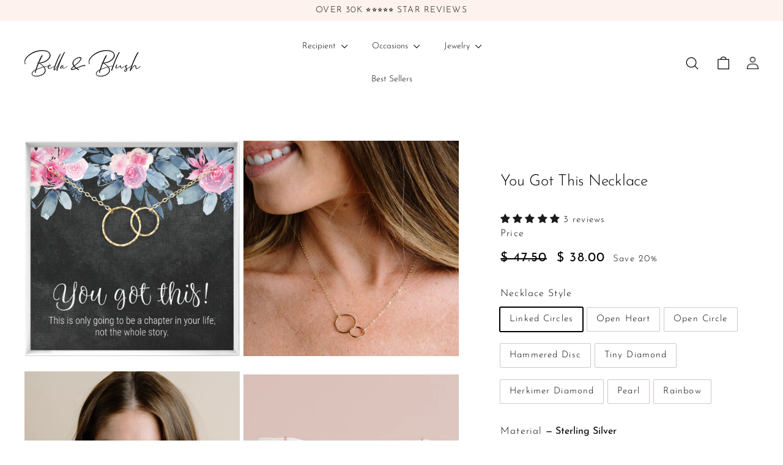

--- FILE ---
content_type: text/html; charset=utf-8
request_url: https://bellaandblushgifts.com/products/you-got-this-necklace
body_size: 64073
content:
<!doctype html>
<html class="no-js" lang="en" dir="ltr">
<head>
  <meta charset="utf-8">
  <meta http-equiv="X-UA-Compatible" content="IE=edge,chrome=1">
  <meta name="viewport" content="width=device-width,initial-scale=1">
  <meta name="theme-color" content="#000000">
  <link rel="canonical" href="https://bellaandblushgifts.com/products/you-got-this-necklace">
  <link rel="preload" as="script" href="//bellaandblushgifts.com/cdn/shop/t/54/assets/theme.js?v=156058182095508978591734515676">
  <link rel="preconnect" href="https://cdn.shopify.com" crossorigin>
  <link rel="preconnect" href="https://fonts.shopifycdn.com" crossorigin>
  <link rel="dns-prefetch" href="https://productreviews.shopifycdn.com">
  <link rel="dns-prefetch" href="https://ajax.googleapis.com">
  <link rel="dns-prefetch" href="https://maps.googleapis.com">
  <link rel="dns-prefetch" href="https://maps.gstatic.com"><link rel="shortcut icon" href="//bellaandblushgifts.com/cdn/shop/files/BB_Favicon_32x32.png?v=1614313900" type="image/png" /><title>You Got This Necklace
&ndash; Bella &amp; Blush
</title>
<meta name="description" content="Our best selling necklace! A set of interlocking circles hangs beautifully from our sparkly signature chain. The permanently linked circles represent an unbreakable bond between two people. Classic, minimalist and dainty. Created in 14k gold fill or sterling silver Linked circles pendant measures 1&quot; wide x .65&quot; tall. Choose from a smooth or a hammered finish. Spring ring clasp. Handcrafted in our San Clemente studio."><meta property="og:site_name" content="Bella &amp; Blush">
  <meta property="og:url" content="https://bellaandblushgifts.com/products/you-got-this-necklace">
  <meta property="og:title" content="You Got This Necklace">
  <meta property="og:type" content="product">
  <meta property="og:description" content="Our best selling necklace! A set of interlocking circles hangs beautifully from our sparkly signature chain. The permanently linked circles represent an unbreakable bond between two people. Classic, minimalist and dainty. Created in 14k gold fill or sterling silver Linked circles pendant measures 1&quot; wide x .65&quot; tall. Choose from a smooth or a hammered finish. Spring ring clasp. Handcrafted in our San Clemente studio."><meta property="og:image" content="http://bellaandblushgifts.com/cdn/shop/products/Bella_BlushYouGotThisLinkedCirclesNecklace.jpg?v=1681405496">
    <meta property="og:image:secure_url" content="https://bellaandblushgifts.com/cdn/shop/products/Bella_BlushYouGotThisLinkedCirclesNecklace.jpg?v=1681405496">
    <meta property="og:image:width" content="1067">
    <meta property="og:image:height" content="1067"><meta name="twitter:site" content="@">
  <meta name="twitter:card" content="summary_large_image">
  <meta name="twitter:title" content="You Got This Necklace">
  <meta name="twitter:description" content="Our best selling necklace! A set of interlocking circles hangs beautifully from our sparkly signature chain. The permanently linked circles represent an unbreakable bond between two people. Classic, minimalist and dainty. Created in 14k gold fill or sterling silver Linked circles pendant measures 1&quot; wide x .65&quot; tall. Choose from a smooth or a hammered finish. Spring ring clasp. Handcrafted in our San Clemente studio.">
<style data-shopify>@font-face {
  font-family: "Josefin Sans";
  font-weight: 300;
  font-style: normal;
  font-display: swap;
  src: url("//bellaandblushgifts.com/cdn/fonts/josefin_sans/josefinsans_n3.374d5f789b55dc43ab676daa4d4b2e3218eb6d25.woff2") format("woff2"),
       url("//bellaandblushgifts.com/cdn/fonts/josefin_sans/josefinsans_n3.96e999b56a2455ae25366c2fa92b6bd8280af01a.woff") format("woff");
}

  @font-face {
  font-family: "Josefin Sans";
  font-weight: 300;
  font-style: normal;
  font-display: swap;
  src: url("//bellaandblushgifts.com/cdn/fonts/josefin_sans/josefinsans_n3.374d5f789b55dc43ab676daa4d4b2e3218eb6d25.woff2") format("woff2"),
       url("//bellaandblushgifts.com/cdn/fonts/josefin_sans/josefinsans_n3.96e999b56a2455ae25366c2fa92b6bd8280af01a.woff") format("woff");
}


  @font-face {
  font-family: "Josefin Sans";
  font-weight: 600;
  font-style: normal;
  font-display: swap;
  src: url("//bellaandblushgifts.com/cdn/fonts/josefin_sans/josefinsans_n6.afe095792949c54ae236c64ec95a9caea4be35d6.woff2") format("woff2"),
       url("//bellaandblushgifts.com/cdn/fonts/josefin_sans/josefinsans_n6.0ea222c12f299e43fa61b9245ec23b623ebeb1e9.woff") format("woff");
}

  @font-face {
  font-family: "Josefin Sans";
  font-weight: 300;
  font-style: italic;
  font-display: swap;
  src: url("//bellaandblushgifts.com/cdn/fonts/josefin_sans/josefinsans_i3.fa135db3a1aedba72fa0faddcfc63015a658db80.woff2") format("woff2"),
       url("//bellaandblushgifts.com/cdn/fonts/josefin_sans/josefinsans_i3.7b6eb36e9626277bd8a95b07388a9e1123f85281.woff") format("woff");
}

  @font-face {
  font-family: "Josefin Sans";
  font-weight: 600;
  font-style: italic;
  font-display: swap;
  src: url("//bellaandblushgifts.com/cdn/fonts/josefin_sans/josefinsans_i6.7a9f0e99230d38dd3e0abe7ca5ca23f913d05281.woff2") format("woff2"),
       url("//bellaandblushgifts.com/cdn/fonts/josefin_sans/josefinsans_i6.67c153e9e49a5dd7b6b7058351ca5c215b18a446.woff") format("woff");
}

</style><link href="//bellaandblushgifts.com/cdn/shop/t/54/assets/theme.css?v=51676413476445942351742383342" rel="stylesheet" type="text/css" media="all" />
<style data-shopify>:root {
    --typeHeaderPrimary: "Josefin Sans";
    --typeHeaderFallback: sans-serif;
    --typeHeaderSize: 30px;
    --typeHeaderWeight: 300;
    --typeHeaderLineHeight: 1.6;
    --typeHeaderSpacing: -0.01em;

    --typeBasePrimary:"Josefin Sans";
    --typeBaseFallback:sans-serif;
    --typeBaseSize: 15px;
    --typeBaseWeight: 300;
    --typeBaseSpacing: 0.075em;
    --typeBaseLineHeight: 1.6;

    --colorSmallImageBg: #ffffff;
    --colorSmallImageBgDark: #f7f7f7;
    --colorLargeImageBg: #261818;
    --colorLargeImageBgLight: #4f3232;

    --iconWeight: 3px;
    --iconLinecaps: round;

    
      --buttonRadius: 0;
      --btnPadding: 11px 20px;
    

    
      --roundness: 0;
    

    
      --gridThickness: 0;
    

    --productTileMargin: 9%;
    --collectionTileMargin: 20%;

    --swatchSize: 30px;
  }

  @media screen and (max-width: 768px) {
    :root {
      --typeBaseSize: 13px;

      
        --roundness: 0;
        --btnPadding: 9px 17px;
      
    }
  }</style><script>
    document.documentElement.className = document.documentElement.className.replace('no-js', 'js');

    window.theme = window.theme || {};
    theme.routes = {
      home: "/",
      collections: "/collections",
      cart: "/cart.js",
      cartPage: "/cart",
      cartAdd: "/cart/add.js",
      cartChange: "/cart/change.js",
      search: "/search",
      predictiveSearch: "/search/suggest"
    };

    theme.strings = {
      soldOut: "Sold Out",
      unavailable: "Unavailable",
      inStockLabel: "In stock, ready to ship",
      oneStockLabel: "Low stock - [count] item left",
      otherStockLabel: "Low stock - [count] items left",
      willNotShipUntil: "Ready to ship [date]",
      willBeInStockAfter: "Back in stock [date]",
      waitingForStock: "Inventory on the way",
      savePrice: "Save [saved_amount]",
      cartEmpty: "Your cart is currently empty.",
      cartTermsConfirmation: "You must agree with the terms and conditions of sales to check out",
      searchCollections: "Collections",
      searchPages: "Pages",
      searchArticles: "Articles",
      maxQuantity: "You can only have [quantity] of [title] in your cart."
    };
    theme.settings = {
      cartType: "dropdown",
      isCustomerTemplate: false,
      moneyFormat: "$ {{amount}}",
      saveType: "percent",
      productImageSize: "landscape",
      productImageCover: false,
      predictiveSearch: true,
      predictiveSearchType: null,
      superScriptSetting: false,
      superScriptPrice: false,
      quickView: true,
      quickAdd: true,
      themeName: 'Gem',
      themeVersion: "1.0.0",
      imageBreathingRoom: 9
    };
  </script>

  <script>window.performance && window.performance.mark && window.performance.mark('shopify.content_for_header.start');</script><meta id="shopify-digital-wallet" name="shopify-digital-wallet" content="/7675041/digital_wallets/dialog">
<meta name="shopify-checkout-api-token" content="9181ba0d99bfadc1152ec668e2562bd4">
<meta id="in-context-paypal-metadata" data-shop-id="7675041" data-venmo-supported="false" data-environment="production" data-locale="en_US" data-paypal-v4="true" data-currency="USD">
<link rel="alternate" type="application/json+oembed" href="https://bellaandblushgifts.com/products/you-got-this-necklace.oembed">
<script async="async" src="/checkouts/internal/preloads.js?locale=en-US"></script>
<link rel="preconnect" href="https://shop.app" crossorigin="anonymous">
<script async="async" src="https://shop.app/checkouts/internal/preloads.js?locale=en-US&shop_id=7675041" crossorigin="anonymous"></script>
<script id="apple-pay-shop-capabilities" type="application/json">{"shopId":7675041,"countryCode":"US","currencyCode":"USD","merchantCapabilities":["supports3DS"],"merchantId":"gid:\/\/shopify\/Shop\/7675041","merchantName":"Bella \u0026 Blush","requiredBillingContactFields":["postalAddress","email","phone"],"requiredShippingContactFields":["postalAddress","email","phone"],"shippingType":"shipping","supportedNetworks":["visa","masterCard","amex","discover","elo","jcb"],"total":{"type":"pending","label":"Bella \u0026 Blush","amount":"1.00"},"shopifyPaymentsEnabled":true,"supportsSubscriptions":true}</script>
<script id="shopify-features" type="application/json">{"accessToken":"9181ba0d99bfadc1152ec668e2562bd4","betas":["rich-media-storefront-analytics"],"domain":"bellaandblushgifts.com","predictiveSearch":true,"shopId":7675041,"locale":"en"}</script>
<script>var Shopify = Shopify || {};
Shopify.shop = "babyfroufrou.myshopify.com";
Shopify.locale = "en";
Shopify.currency = {"active":"USD","rate":"1.0"};
Shopify.country = "US";
Shopify.theme = {"name":" Gem NEW CUSTOM CODED THEME (no mobile photo)","id":130506129517,"schema_name":"Gem","schema_version":"1.0.0","theme_store_id":2222,"role":"main"};
Shopify.theme.handle = "null";
Shopify.theme.style = {"id":null,"handle":null};
Shopify.cdnHost = "bellaandblushgifts.com/cdn";
Shopify.routes = Shopify.routes || {};
Shopify.routes.root = "/";</script>
<script type="module">!function(o){(o.Shopify=o.Shopify||{}).modules=!0}(window);</script>
<script>!function(o){function n(){var o=[];function n(){o.push(Array.prototype.slice.apply(arguments))}return n.q=o,n}var t=o.Shopify=o.Shopify||{};t.loadFeatures=n(),t.autoloadFeatures=n()}(window);</script>
<script>
  window.ShopifyPay = window.ShopifyPay || {};
  window.ShopifyPay.apiHost = "shop.app\/pay";
  window.ShopifyPay.redirectState = null;
</script>
<script id="shop-js-analytics" type="application/json">{"pageType":"product"}</script>
<script defer="defer" async type="module" src="//bellaandblushgifts.com/cdn/shopifycloud/shop-js/modules/v2/client.init-shop-cart-sync_BN7fPSNr.en.esm.js"></script>
<script defer="defer" async type="module" src="//bellaandblushgifts.com/cdn/shopifycloud/shop-js/modules/v2/chunk.common_Cbph3Kss.esm.js"></script>
<script defer="defer" async type="module" src="//bellaandblushgifts.com/cdn/shopifycloud/shop-js/modules/v2/chunk.modal_DKumMAJ1.esm.js"></script>
<script type="module">
  await import("//bellaandblushgifts.com/cdn/shopifycloud/shop-js/modules/v2/client.init-shop-cart-sync_BN7fPSNr.en.esm.js");
await import("//bellaandblushgifts.com/cdn/shopifycloud/shop-js/modules/v2/chunk.common_Cbph3Kss.esm.js");
await import("//bellaandblushgifts.com/cdn/shopifycloud/shop-js/modules/v2/chunk.modal_DKumMAJ1.esm.js");

  window.Shopify.SignInWithShop?.initShopCartSync?.({"fedCMEnabled":true,"windoidEnabled":true});

</script>
<script defer="defer" async type="module" src="//bellaandblushgifts.com/cdn/shopifycloud/shop-js/modules/v2/client.payment-terms_BxzfvcZJ.en.esm.js"></script>
<script defer="defer" async type="module" src="//bellaandblushgifts.com/cdn/shopifycloud/shop-js/modules/v2/chunk.common_Cbph3Kss.esm.js"></script>
<script defer="defer" async type="module" src="//bellaandblushgifts.com/cdn/shopifycloud/shop-js/modules/v2/chunk.modal_DKumMAJ1.esm.js"></script>
<script type="module">
  await import("//bellaandblushgifts.com/cdn/shopifycloud/shop-js/modules/v2/client.payment-terms_BxzfvcZJ.en.esm.js");
await import("//bellaandblushgifts.com/cdn/shopifycloud/shop-js/modules/v2/chunk.common_Cbph3Kss.esm.js");
await import("//bellaandblushgifts.com/cdn/shopifycloud/shop-js/modules/v2/chunk.modal_DKumMAJ1.esm.js");

  
</script>
<script>
  window.Shopify = window.Shopify || {};
  if (!window.Shopify.featureAssets) window.Shopify.featureAssets = {};
  window.Shopify.featureAssets['shop-js'] = {"shop-cart-sync":["modules/v2/client.shop-cart-sync_CJVUk8Jm.en.esm.js","modules/v2/chunk.common_Cbph3Kss.esm.js","modules/v2/chunk.modal_DKumMAJ1.esm.js"],"init-fed-cm":["modules/v2/client.init-fed-cm_7Fvt41F4.en.esm.js","modules/v2/chunk.common_Cbph3Kss.esm.js","modules/v2/chunk.modal_DKumMAJ1.esm.js"],"init-shop-email-lookup-coordinator":["modules/v2/client.init-shop-email-lookup-coordinator_Cc088_bR.en.esm.js","modules/v2/chunk.common_Cbph3Kss.esm.js","modules/v2/chunk.modal_DKumMAJ1.esm.js"],"init-windoid":["modules/v2/client.init-windoid_hPopwJRj.en.esm.js","modules/v2/chunk.common_Cbph3Kss.esm.js","modules/v2/chunk.modal_DKumMAJ1.esm.js"],"shop-button":["modules/v2/client.shop-button_B0jaPSNF.en.esm.js","modules/v2/chunk.common_Cbph3Kss.esm.js","modules/v2/chunk.modal_DKumMAJ1.esm.js"],"shop-cash-offers":["modules/v2/client.shop-cash-offers_DPIskqss.en.esm.js","modules/v2/chunk.common_Cbph3Kss.esm.js","modules/v2/chunk.modal_DKumMAJ1.esm.js"],"shop-toast-manager":["modules/v2/client.shop-toast-manager_CK7RT69O.en.esm.js","modules/v2/chunk.common_Cbph3Kss.esm.js","modules/v2/chunk.modal_DKumMAJ1.esm.js"],"init-shop-cart-sync":["modules/v2/client.init-shop-cart-sync_BN7fPSNr.en.esm.js","modules/v2/chunk.common_Cbph3Kss.esm.js","modules/v2/chunk.modal_DKumMAJ1.esm.js"],"init-customer-accounts-sign-up":["modules/v2/client.init-customer-accounts-sign-up_CfPf4CXf.en.esm.js","modules/v2/client.shop-login-button_DeIztwXF.en.esm.js","modules/v2/chunk.common_Cbph3Kss.esm.js","modules/v2/chunk.modal_DKumMAJ1.esm.js"],"pay-button":["modules/v2/client.pay-button_CgIwFSYN.en.esm.js","modules/v2/chunk.common_Cbph3Kss.esm.js","modules/v2/chunk.modal_DKumMAJ1.esm.js"],"init-customer-accounts":["modules/v2/client.init-customer-accounts_DQ3x16JI.en.esm.js","modules/v2/client.shop-login-button_DeIztwXF.en.esm.js","modules/v2/chunk.common_Cbph3Kss.esm.js","modules/v2/chunk.modal_DKumMAJ1.esm.js"],"avatar":["modules/v2/client.avatar_BTnouDA3.en.esm.js"],"init-shop-for-new-customer-accounts":["modules/v2/client.init-shop-for-new-customer-accounts_CsZy_esa.en.esm.js","modules/v2/client.shop-login-button_DeIztwXF.en.esm.js","modules/v2/chunk.common_Cbph3Kss.esm.js","modules/v2/chunk.modal_DKumMAJ1.esm.js"],"shop-follow-button":["modules/v2/client.shop-follow-button_BRMJjgGd.en.esm.js","modules/v2/chunk.common_Cbph3Kss.esm.js","modules/v2/chunk.modal_DKumMAJ1.esm.js"],"checkout-modal":["modules/v2/client.checkout-modal_B9Drz_yf.en.esm.js","modules/v2/chunk.common_Cbph3Kss.esm.js","modules/v2/chunk.modal_DKumMAJ1.esm.js"],"shop-login-button":["modules/v2/client.shop-login-button_DeIztwXF.en.esm.js","modules/v2/chunk.common_Cbph3Kss.esm.js","modules/v2/chunk.modal_DKumMAJ1.esm.js"],"lead-capture":["modules/v2/client.lead-capture_DXYzFM3R.en.esm.js","modules/v2/chunk.common_Cbph3Kss.esm.js","modules/v2/chunk.modal_DKumMAJ1.esm.js"],"shop-login":["modules/v2/client.shop-login_CA5pJqmO.en.esm.js","modules/v2/chunk.common_Cbph3Kss.esm.js","modules/v2/chunk.modal_DKumMAJ1.esm.js"],"payment-terms":["modules/v2/client.payment-terms_BxzfvcZJ.en.esm.js","modules/v2/chunk.common_Cbph3Kss.esm.js","modules/v2/chunk.modal_DKumMAJ1.esm.js"]};
</script>
<script>(function() {
  var isLoaded = false;
  function asyncLoad() {
    if (isLoaded) return;
    isLoaded = true;
    var urls = ["https:\/\/cdn.productcustomizer.com\/storefront\/production-product-customizer-v2.js?shop=babyfroufrou.myshopify.com","https:\/\/cdncozyantitheft.addons.business\/js\/script_tags\/babyfroufrou\/yiSSZnNMzhEHQD1LomnSZLM6mzOcCRTY.js?shop=babyfroufrou.myshopify.com"];
    for (var i = 0; i < urls.length; i++) {
      var s = document.createElement('script');
      s.type = 'text/javascript';
      s.async = true;
      s.src = urls[i];
      var x = document.getElementsByTagName('script')[0];
      x.parentNode.insertBefore(s, x);
    }
  };
  if(window.attachEvent) {
    window.attachEvent('onload', asyncLoad);
  } else {
    window.addEventListener('load', asyncLoad, false);
  }
})();</script>
<script id="__st">var __st={"a":7675041,"offset":-28800,"reqid":"cd091e48-dce7-4d7f-868f-a41341fab48a-1769724882","pageurl":"bellaandblushgifts.com\/products\/you-got-this-necklace","u":"439a128b3624","p":"product","rtyp":"product","rid":6997257650285};</script>
<script>window.ShopifyPaypalV4VisibilityTracking = true;</script>
<script id="captcha-bootstrap">!function(){'use strict';const t='contact',e='account',n='new_comment',o=[[t,t],['blogs',n],['comments',n],[t,'customer']],c=[[e,'customer_login'],[e,'guest_login'],[e,'recover_customer_password'],[e,'create_customer']],r=t=>t.map((([t,e])=>`form[action*='/${t}']:not([data-nocaptcha='true']) input[name='form_type'][value='${e}']`)).join(','),a=t=>()=>t?[...document.querySelectorAll(t)].map((t=>t.form)):[];function s(){const t=[...o],e=r(t);return a(e)}const i='password',u='form_key',d=['recaptcha-v3-token','g-recaptcha-response','h-captcha-response',i],f=()=>{try{return window.sessionStorage}catch{return}},m='__shopify_v',_=t=>t.elements[u];function p(t,e,n=!1){try{const o=window.sessionStorage,c=JSON.parse(o.getItem(e)),{data:r}=function(t){const{data:e,action:n}=t;return t[m]||n?{data:e,action:n}:{data:t,action:n}}(c);for(const[e,n]of Object.entries(r))t.elements[e]&&(t.elements[e].value=n);n&&o.removeItem(e)}catch(o){console.error('form repopulation failed',{error:o})}}const l='form_type',E='cptcha';function T(t){t.dataset[E]=!0}const w=window,h=w.document,L='Shopify',v='ce_forms',y='captcha';let A=!1;((t,e)=>{const n=(g='f06e6c50-85a8-45c8-87d0-21a2b65856fe',I='https://cdn.shopify.com/shopifycloud/storefront-forms-hcaptcha/ce_storefront_forms_captcha_hcaptcha.v1.5.2.iife.js',D={infoText:'Protected by hCaptcha',privacyText:'Privacy',termsText:'Terms'},(t,e,n)=>{const o=w[L][v],c=o.bindForm;if(c)return c(t,g,e,D).then(n);var r;o.q.push([[t,g,e,D],n]),r=I,A||(h.body.append(Object.assign(h.createElement('script'),{id:'captcha-provider',async:!0,src:r})),A=!0)});var g,I,D;w[L]=w[L]||{},w[L][v]=w[L][v]||{},w[L][v].q=[],w[L][y]=w[L][y]||{},w[L][y].protect=function(t,e){n(t,void 0,e),T(t)},Object.freeze(w[L][y]),function(t,e,n,w,h,L){const[v,y,A,g]=function(t,e,n){const i=e?o:[],u=t?c:[],d=[...i,...u],f=r(d),m=r(i),_=r(d.filter((([t,e])=>n.includes(e))));return[a(f),a(m),a(_),s()]}(w,h,L),I=t=>{const e=t.target;return e instanceof HTMLFormElement?e:e&&e.form},D=t=>v().includes(t);t.addEventListener('submit',(t=>{const e=I(t);if(!e)return;const n=D(e)&&!e.dataset.hcaptchaBound&&!e.dataset.recaptchaBound,o=_(e),c=g().includes(e)&&(!o||!o.value);(n||c)&&t.preventDefault(),c&&!n&&(function(t){try{if(!f())return;!function(t){const e=f();if(!e)return;const n=_(t);if(!n)return;const o=n.value;o&&e.removeItem(o)}(t);const e=Array.from(Array(32),(()=>Math.random().toString(36)[2])).join('');!function(t,e){_(t)||t.append(Object.assign(document.createElement('input'),{type:'hidden',name:u})),t.elements[u].value=e}(t,e),function(t,e){const n=f();if(!n)return;const o=[...t.querySelectorAll(`input[type='${i}']`)].map((({name:t})=>t)),c=[...d,...o],r={};for(const[a,s]of new FormData(t).entries())c.includes(a)||(r[a]=s);n.setItem(e,JSON.stringify({[m]:1,action:t.action,data:r}))}(t,e)}catch(e){console.error('failed to persist form',e)}}(e),e.submit())}));const S=(t,e)=>{t&&!t.dataset[E]&&(n(t,e.some((e=>e===t))),T(t))};for(const o of['focusin','change'])t.addEventListener(o,(t=>{const e=I(t);D(e)&&S(e,y())}));const B=e.get('form_key'),M=e.get(l),P=B&&M;t.addEventListener('DOMContentLoaded',(()=>{const t=y();if(P)for(const e of t)e.elements[l].value===M&&p(e,B);[...new Set([...A(),...v().filter((t=>'true'===t.dataset.shopifyCaptcha))])].forEach((e=>S(e,t)))}))}(h,new URLSearchParams(w.location.search),n,t,e,['guest_login'])})(!0,!0)}();</script>
<script integrity="sha256-4kQ18oKyAcykRKYeNunJcIwy7WH5gtpwJnB7kiuLZ1E=" data-source-attribution="shopify.loadfeatures" defer="defer" src="//bellaandblushgifts.com/cdn/shopifycloud/storefront/assets/storefront/load_feature-a0a9edcb.js" crossorigin="anonymous"></script>
<script crossorigin="anonymous" defer="defer" src="//bellaandblushgifts.com/cdn/shopifycloud/storefront/assets/shopify_pay/storefront-65b4c6d7.js?v=20250812"></script>
<script data-source-attribution="shopify.dynamic_checkout.dynamic.init">var Shopify=Shopify||{};Shopify.PaymentButton=Shopify.PaymentButton||{isStorefrontPortableWallets:!0,init:function(){window.Shopify.PaymentButton.init=function(){};var t=document.createElement("script");t.src="https://bellaandblushgifts.com/cdn/shopifycloud/portable-wallets/latest/portable-wallets.en.js",t.type="module",document.head.appendChild(t)}};
</script>
<script data-source-attribution="shopify.dynamic_checkout.buyer_consent">
  function portableWalletsHideBuyerConsent(e){var t=document.getElementById("shopify-buyer-consent"),n=document.getElementById("shopify-subscription-policy-button");t&&n&&(t.classList.add("hidden"),t.setAttribute("aria-hidden","true"),n.removeEventListener("click",e))}function portableWalletsShowBuyerConsent(e){var t=document.getElementById("shopify-buyer-consent"),n=document.getElementById("shopify-subscription-policy-button");t&&n&&(t.classList.remove("hidden"),t.removeAttribute("aria-hidden"),n.addEventListener("click",e))}window.Shopify?.PaymentButton&&(window.Shopify.PaymentButton.hideBuyerConsent=portableWalletsHideBuyerConsent,window.Shopify.PaymentButton.showBuyerConsent=portableWalletsShowBuyerConsent);
</script>
<script data-source-attribution="shopify.dynamic_checkout.cart.bootstrap">document.addEventListener("DOMContentLoaded",(function(){function t(){return document.querySelector("shopify-accelerated-checkout-cart, shopify-accelerated-checkout")}if(t())Shopify.PaymentButton.init();else{new MutationObserver((function(e,n){t()&&(Shopify.PaymentButton.init(),n.disconnect())})).observe(document.body,{childList:!0,subtree:!0})}}));
</script>
<link id="shopify-accelerated-checkout-styles" rel="stylesheet" media="screen" href="https://bellaandblushgifts.com/cdn/shopifycloud/portable-wallets/latest/accelerated-checkout-backwards-compat.css" crossorigin="anonymous">
<style id="shopify-accelerated-checkout-cart">
        #shopify-buyer-consent {
  margin-top: 1em;
  display: inline-block;
  width: 100%;
}

#shopify-buyer-consent.hidden {
  display: none;
}

#shopify-subscription-policy-button {
  background: none;
  border: none;
  padding: 0;
  text-decoration: underline;
  font-size: inherit;
  cursor: pointer;
}

#shopify-subscription-policy-button::before {
  box-shadow: none;
}

      </style>

<script>window.performance && window.performance.mark && window.performance.mark('shopify.content_for_header.end');</script>

  <script src="//bellaandblushgifts.com/cdn/shop/t/54/assets/vendor-scripts-v2.js?v=81861688975518927931734515676" defer="defer"></script>
  <script src="//bellaandblushgifts.com/cdn/shop/t/54/assets/theme.js?v=156058182095508978591734515676" defer="defer"></script>
  <script src="//bellaandblushgifts.com/cdn/shop/t/54/assets/custom.js?v=183489985737802734041749054769" defer="defer"></script>
<!-- BEGIN app block: shopify://apps/pc-product-options/blocks/pc-embed-customizer/6857ca6c-35eb-4b6f-9d58-a039f31d9406 --><!-- 
 RULES:
  ALL SCRIPTS MUST HAVE THE pc-loader-script CLASS to ensure they are not re-loaded by the js-loader.js
-->

<script>
  // Define analytics ID active variable from shop metafield
  window.pc_analytics_id_active = "" == "true";
</script>

<script class="pc-loader-script" src="https://cdn.shopify.com/extensions/019be0d5-d9ef-7e37-b9b1-4571f414a183/prod-customizer-staging-47/assets/js-loader.js"></script>
<script class="pc-loader-script" defer>
  document.addEventListener('DOMContentLoaded', () => {
    if (!window.PC_APP_BLOCKS_ACTIVE) {
      _pc_loadPCBlockCode("pc-app-embed-codeholder")
    }
  });
</script>

<template id="pc-app-embed-codeholder" style="display: none;">
<div style="display: none;">


  &lt;!-- BEGIN app snippet: product-customizer --&gt;&lt;div class=&quot;product-customizer-options&quot; data-product-id=&quot;6997257650285&quot; data-product-price=&quot;3800&quot; data-version=&quot;2.0.0&quot;&gt;
  &lt;div class=&quot;product-customizer-loading&quot;  style=&quot;display: none;&quot; &gt;
    Loading Your Options&lt;br /&gt;
    &lt;svg xmlns=&quot;http://www.w3.org/2000/svg&quot; xmlns:xlink=&quot;http://www.w3.org/1999/xlink&quot; style=&quot;margin: auto; background: rgb(255, 255, 255); display: block; shape-rendering: auto;&quot; width=&quot;30px&quot; height=&quot;30px&quot; viewBox=&quot;0 0 100 100&quot; preserveAspectRatio=&quot;xMidYMid&quot;&gt;
      &lt;circle cx=&quot;50&quot; cy=&quot;50&quot; r=&quot;32&quot; stroke-width=&quot;8&quot; stroke=&quot;#f5323f&quot; stroke-dasharray=&quot;50.26548245743669 50.26548245743669&quot; fill=&quot;none&quot; stroke-linecap=&quot;round&quot;&gt;
        &lt;animateTransform attributeName=&quot;transform&quot; type=&quot;rotate&quot; repeatCount=&quot;indefinite&quot; dur=&quot;1s&quot; keyTimes=&quot;0;1&quot; values=&quot;0 50 50;360 50 50&quot;&gt;&lt;/animateTransform&gt;
      &lt;/circle&gt;
    &lt;/svg&gt;
  &lt;/div&gt;
  &lt;div class=&quot;product-customizer-content&quot; &gt;&lt;div class=&quot;product-customizer-option option-type-select option-required&quot; data-option-id=&quot;673796&quot; data-product-option-id=&quot;13070075&quot; data-option-name=&quot;length&quot;  &gt;&lt;label for=&quot;6997257650285_option_1&quot;&gt;Length&lt;/label&gt;
      &lt;div&gt;&lt;span class=&quot;product-customizer-select-wrap&quot;&gt;
            &lt;select id=&quot;6997257650285_option_1&quot; name=&quot;properties[Length]&quot; required=&quot;required&quot;&gt;&lt;option value=&quot;&quot;&gt;Please choose one&lt;/option&gt;&lt;option value=&quot;16&amp;#x0022; Necklace &quot; data-index=&quot;0&quot;&gt;16&amp;#x0022; Necklace &lt;/option&gt;&lt;option value=&quot;18&amp;#x0022; Necklace&quot; data-index=&quot;1&quot;&gt;18&amp;#x0022; Necklace&lt;/option&gt;&lt;option value=&quot;20&amp;#x0022; Necklace&quot; data-index=&quot;2&quot;&gt;20&amp;#x0022; Necklace&lt;/option&gt;&lt;option value=&quot;6&amp;#x0022;- 7&amp;#x0022; Bracelet&quot; data-index=&quot;3&quot;&gt;6&amp;#x0022;- 7&amp;#x0022; Bracelet&lt;/option&gt;&lt;option value=&quot;7&amp;#x0022;- 8&amp;#x0022; Bracelet&quot; data-index=&quot;4&quot;&gt;7&amp;#x0022;- 8&amp;#x0022; Bracelet&lt;/option&gt;&lt;/select&gt;
          &lt;/span&gt;&lt;/div&gt;
    &lt;/div&gt;&lt;div class=&quot;product-customizer-option option-type-select option-required&quot; data-option-id=&quot;676274&quot; data-product-option-id=&quot;13070076&quot; data-option-name=&quot;card-color&quot;  &gt;&lt;label for=&quot;6997257650285_option_2&quot;&gt;Message Card Color&lt;/label&gt;
      &lt;div&gt;&lt;span class=&quot;product-customizer-select-wrap&quot;&gt;
            &lt;select id=&quot;6997257650285_option_2&quot; name=&quot;properties[Card Color]&quot; required=&quot;required&quot;&gt;&lt;option value=&quot;&quot;&gt;Please choose one&lt;/option&gt;&lt;option value=&quot;Black Floral&quot; data-index=&quot;0&quot;&gt;Black Floral&lt;/option&gt;&lt;/select&gt;
          &lt;/span&gt;&lt;/div&gt;
    &lt;/div&gt;&lt;/div&gt;
&lt;/div&gt;
&lt;!-- END app snippet --&gt;
  

  

  

  

  <!-- BEGIN app snippet: product-customizer --><div class="product-customizer-options" data-product-id="6997257650285" data-product-price="3800" data-version="2.0.0">
  <div class="product-customizer-loading"  style="display: none;" >
    Loading Your Options<br />
    <svg xmlns="http://www.w3.org/2000/svg" xmlns:xlink="http://www.w3.org/1999/xlink" style="margin: auto; background: rgb(255, 255, 255); display: block; shape-rendering: auto;" width="30px" height="30px" viewBox="0 0 100 100" preserveAspectRatio="xMidYMid">
      <circle cx="50" cy="50" r="32" stroke-width="8" stroke="#f5323f" stroke-dasharray="50.26548245743669 50.26548245743669" fill="none" stroke-linecap="round">
        <animateTransform attributeName="transform" type="rotate" repeatCount="indefinite" dur="1s" keyTimes="0;1" values="0 50 50;360 50 50"></animateTransform>
      </circle>
    </svg>
  </div>
  <div class="product-customizer-content" ><div class="product-customizer-option option-type-select option-required" data-option-id="673796" data-product-option-id="13070075" data-option-name="length"  ><label for="6997257650285_option_1">Length</label>
      <div><span class="product-customizer-select-wrap">
            <select id="6997257650285_option_1" name="properties[Length]" required="required"><option value="">Please choose one</option><option value="16&#x0022; Necklace " data-index="0">16&#x0022; Necklace </option><option value="18&#x0022; Necklace" data-index="1">18&#x0022; Necklace</option><option value="20&#x0022; Necklace" data-index="2">20&#x0022; Necklace</option><option value="6&#x0022;- 7&#x0022; Bracelet" data-index="3">6&#x0022;- 7&#x0022; Bracelet</option><option value="7&#x0022;- 8&#x0022; Bracelet" data-index="4">7&#x0022;- 8&#x0022; Bracelet</option></select>
          </span></div>
    </div><div class="product-customizer-option option-type-select option-required" data-option-id="676274" data-product-option-id="13070076" data-option-name="card-color"  ><label for="6997257650285_option_2">Message Card Color</label>
      <div><span class="product-customizer-select-wrap">
            <select id="6997257650285_option_2" name="properties[Card Color]" required="required"><option value="">Please choose one</option><option value="Black Floral" data-index="0">Black Floral</option></select>
          </span></div>
    </div></div>
</div>
<!-- END app snippet -->
  

  

  <!-- BEGIN app snippet: product-customizer-asw -->
<link rel="preload" href="https://cdnjs.cloudflare.com/ajax/libs/animate.css/4.0.0/animate.min.css" as="style" onload="this.onload=null;this.rel='stylesheet'">
<style>
  #asw-core-loading{
    position: fixed;
    top: 50%;
    left: 0;
    z-index: 99999;
    box-shadow: 0px 0px 20px #006e52;
    background-color: #006e52;
    border-radius: 0px 5px 5px 0px;
    text-align: center;
    padding: 10px;
    color: white;
  }
  .asw-core-hidden{
    display: none !important;
  }
</style>
<div id="asw-core-loading" class="animate__animated animate__pulse animate__infinite asw-core-hidden">
  <svg version="1.0" xmlns="http://www.w3.org/2000/svg" width="45.000000pt" height="45.000000pt" viewBox="0 0 65.000000 75.000000" preserveAspectRatio="xMidYMid meet">
    <g transform="translate(0.000000,75.000000) scale(0.100000,-0.100000)" fill="#ffffff" stroke="none">
       <path d="M408 645 c-8 -19 -8 -31 0 -51 10 -21 18 -25 44 -22 17 2 33 9 36 16
          3 9 -5 12 -24 10 -21 -2 -29 2 -32 16 -6 28 12 40 39 25 13 -6 27 -17 31 -23
          5 -7 8 -6 8 4 -1 51 -81 71 -102 25z"></path>
       <path d="M320 645 c-30 -7 -71 -16 -90 -20 -19 -4 -56 -14 -82 -22 -45 -14
          -48 -17 -48 -48 0 -55 19 -58 166 -28 71 14 130 27 132 28 2 2 -4 15 -13 29
          -11 16 -15 35 -11 51 4 14 5 25 4 24 -2 0 -28 -6 -58 -14z"></path>
       <path d="M508 544 c-4 -23 -13 -46 -20 -51 -7 -6 -47 -15 -88 -22 -84 -14
          -100 -23 -83 -49 9 -16 18 -100 14 -140 0 -8 -10 -12 -23 -10 -21 3 -23 10
          -26 62 -2 32 0 66 4 75 4 9 8 24 9 34 3 26 19 34 87 41 81 10 108 21 108 46 0
          16 -5 20 -17 16 -10 -2 -91 -20 -181 -38 l-162 -32 2 -155 c2 -108 7 -156 15
          -158 8 -3 13 11 15 38 3 49 27 71 52 50 12 -10 16 -32 16 -88 0 -66 2 -74 18
          -71 13 2 18 17 22 68 5 61 6 65 30 65 22 0 26 -5 30 -39 5 -39 26 -60 34 -34
          3 7 7 34 11 60 4 34 12 51 26 59 29 15 59 -14 59 -58 0 -28 3 -33 25 -33 34 0
          36 15 33 225 -2 117 -6 166 -10 139z"></path>
    </g>
 </svg>
 <div id="asw-core-loading-text">
 </div>
</div>






  
    

    

    

    <script>
        window.aswm_on_product_page = true;
        window.product_id = `
      6997257650285
    `;
        window.this_product_variants = `40614631276653, 40614631309421, 40614631342189, 40614631374957, 40614631407725, 40614631440493, 40614631473261, 40614631506029, 40614631538797, 40614631571565, 40614631604333, 40614631637101, 40614631669869, 40614631702637, 40614631735405, 40614631768173, 40614631800941, 40614631833709, 40614631866477, 40614631899245, 40614631932013, 40614631964781, 40614631997549, 40614632030317, 40614632063085, 40614632095853, 40614632128621, 40614632161389, 40614632194157, 40614632226925, 40614632259693, 40614632292461`.split(',').map(function(vid){
          return Number(vid);
        });
    </script>
  
  

  
  <script>
    function run_pc_js_init(){
      window.shopstorm = window.shopstorm || {};
      window.shopstorm.shop = window.shopstorm.shop || {};
      window.shopstorm.shop.moneyFormat = window.shopstorm.shop.moneyFormat || '$ {{amount}}';
      window.shopstorm.apps = window.shopstorm.apps || {};
      window.shopstorm.apps.productCustomizer = window.shopstorm.apps.productCustomizer || {};
      if (typeof(shopstorm.apps.productCustomizer.$) === 'undefined' && typeof($) !== 'undefined') { shopstorm.apps.productCustomizer.$ = $; }
      window.shopstorm.apps.productCustomizer.pricingVariantId = window.shopstorm.apps.productCustomizer.pricingVariantId || '40498451742829';
      window.shopstorm.apps.productCustomizer.options = window.shopstorm.apps.productCustomizer.options || [];
      window.shopstorm.ConditionalLogic = window.shopstorm.ConditionalLogic || {};
      shopstorm.apps.productCustomizer.options.push({ id: "6997257650285", handle: "you-got-this-necklace",  title: "You Got This Necklace", data: {"000000000000000000000012898818":"{\"position\":\"0000001000\",\"type\":\"select\",\"options\":\"16\\u0022; Necklace ,18\\u0022; Necklace,20\\u0022; Necklace,6\\u0022;- 7\\u0022; Bracelet,7\\u0022;- 8\\u0022; Bracelet\",\"description\":\"\",\"placeholder\":\"Please choose one\",\"required\":\"1\",\"label\":\"\",\"fonts\":\"0\",\"option_id\":\"673796\",\"product_option_id\":\"13070075\",\"name\":\"Length\"}","000000000000000000000012898828":"{\"position\":\"0000002000\",\"type\":\"select\",\"options\":\"Black Floral\",\"description\":\"\",\"placeholder\":\"Please choose one\",\"required\":\"1\",\"label\":\"Message Card Color\",\"fonts\":\"0\",\"option_id\":\"676274\",\"product_option_id\":\"13070076\",\"name\":\"Card Color\"}"}, discount: 0 });
      shopstorm.ConditionalLogic.rules = (shopstorm.ConditionalLogic.rules || []).concat([]);
      shopstorm.jsSection = 'product-customizer:product-init';
      shopstorm.apps.productCustomizer.swatchTriggered = true;
      shopstorm.ConditionalLogic.$ = window.pc$;
    }
    var aswm_pp_config_data = Object.freeze(new Array(
      String(`&lt;!-- BEGIN app snippet: product-customizer --&gt;&lt;div class=&quot;product-customizer-options&quot; data-product-id=&quot;6997257650285&quot; data-product-price=&quot;3800&quot; data-version=&quot;2.0.0&quot;&gt;  &lt;div class=&quot;product-customizer-loading&quot;  style=&quot;display: none;&quot; &gt;    Loading Your Options&lt;br /&gt;    &lt;svg xmlns=&quot;http://www.w3.org/2000/svg&quot; xmlns:xlink=&quot;http://www.w3.org/1999/xlink&quot; style=&quot;margin: auto; background: rgb(255, 255, 255); display: block; shape-rendering: auto;&quot; width=&quot;30px&quot; height=&quot;30px&quot; viewBox=&quot;0 0 100 100&quot; preserveAspectRatio=&quot;xMidYMid&quot;&gt;      &lt;circle cx=&quot;50&quot; cy=&quot;50&quot; r=&quot;32&quot; stroke-width=&quot;8&quot; stroke=&quot;#f5323f&quot; stroke-dasharray=&quot;50.26548245743669 50.26548245743669&quot; fill=&quot;none&quot; stroke-linecap=&quot;round&quot;&gt;        &lt;animateTransform attributeName=&quot;transform&quot; type=&quot;rotate&quot; repeatCount=&quot;indefinite&quot; dur=&quot;1s&quot; keyTimes=&quot;0;1&quot; values=&quot;0 50 50;360 50 50&quot;&gt;&lt;/animateTransform&gt;      &lt;/circle&gt;    &lt;/svg&gt;  &lt;/div&gt;  &lt;div class=&quot;product-customizer-content&quot; &gt;&lt;div class=&quot;product-customizer-option option-type-select option-required&quot; data-option-id=&quot;673796&quot; data-product-option-id=&quot;13070075&quot; data-option-name=&quot;length&quot;  &gt;&lt;label for=&quot;6997257650285_option_1&quot;&gt;Length&lt;/label&gt;      &lt;div&gt;&lt;span class=&quot;product-customizer-select-wrap&quot;&gt;            &lt;select id=&quot;6997257650285_option_1&quot; name=&quot;properties[Length]&quot; required=&quot;required&quot;&gt;&lt;option value=&quot;&quot;&gt;Please choose one&lt;/option&gt;&lt;option value=&quot;16&amp;#x0022; Necklace &quot; data-index=&quot;0&quot;&gt;16&amp;#x0022; Necklace &lt;/option&gt;&lt;option value=&quot;18&amp;#x0022; Necklace&quot; data-index=&quot;1&quot;&gt;18&amp;#x0022; Necklace&lt;/option&gt;&lt;option value=&quot;20&amp;#x0022; Necklace&quot; data-index=&quot;2&quot;&gt;20&amp;#x0022; Necklace&lt;/option&gt;&lt;option value=&quot;6&amp;#x0022;- 7&amp;#x0022; Bracelet&quot; data-index=&quot;3&quot;&gt;6&amp;#x0022;- 7&amp;#x0022; Bracelet&lt;/option&gt;&lt;option value=&quot;7&amp;#x0022;- 8&amp;#x0022; Bracelet&quot; data-index=&quot;4&quot;&gt;7&amp;#x0022;- 8&amp;#x0022; Bracelet&lt;/option&gt;&lt;/select&gt;          &lt;/span&gt;&lt;/div&gt;    &lt;/div&gt;&lt;div class=&quot;product-customizer-option option-type-select option-required&quot; data-option-id=&quot;676274&quot; data-product-option-id=&quot;13070076&quot; data-option-name=&quot;card-color&quot;  &gt;&lt;label for=&quot;6997257650285_option_2&quot;&gt;Message Card Color&lt;/label&gt;      &lt;div&gt;&lt;span class=&quot;product-customizer-select-wrap&quot;&gt;            &lt;select id=&quot;6997257650285_option_2&quot; name=&quot;properties[Card Color]&quot; required=&quot;required&quot;&gt;&lt;option value=&quot;&quot;&gt;Please choose one&lt;/option&gt;&lt;option value=&quot;Black Floral&quot; data-index=&quot;0&quot;&gt;Black Floral&lt;/option&gt;&lt;/select&gt;          &lt;/span&gt;&lt;/div&gt;    &lt;/div&gt;&lt;/div&gt;&lt;/div&gt;&lt;!-- END app snippet --&gt;  `).replace(/\'/g,"\\'"),
      String(`    &lt;div class=&quot;product-customizer-options aswm-mode&quot; data-product-id=&quot;4538964967560&quot; data-product-price=&quot;7800&quot; data-version=&quot;2.0.0&quot;&gt;      &lt;div class=&quot;product-customizer-loading&quot;&gt;        Loading Your Options        &lt;svg xmlns=&quot;http://www.w3.org/2000/svg&quot; xmlns:xlink=&quot;http://www.w3.org/1999/xlink&quot; style=&quot;margin: auto; background: rgb(255, 255, 255); display: block; shape-rendering: auto;&quot; width=&quot;30px&quot; height=&quot;30px&quot; viewBox=&quot;0 0 100 100&quot; preserveAspectRatio=&quot;xMidYMid&quot;&gt;          &lt;circle cx=&quot;50&quot; cy=&quot;50&quot; r=&quot;32&quot; stroke-width=&quot;8&quot; stroke=&quot;#f5323f&quot; stroke-dasharray=&quot;50.26548245743669 50.26548245743669&quot; fill=&quot;none&quot; stroke-linecap=&quot;round&quot;&gt;            &lt;animateTransform attributeName=&quot;transform&quot; type=&quot;rotate&quot; repeatCount=&quot;indefinite&quot; dur=&quot;1s&quot; keyTimes=&quot;0;1&quot; values=&quot;0 50 50;360 50 50&quot;&gt;&lt;/animateTransform&gt;          &lt;/circle&gt;        &lt;/svg&gt;      &lt;/div&gt;&lt;br&gt;&lt;br&gt;      &lt;div class=&quot;product-customizer-content&quot;&gt;      &lt;div class=&quot;product-customizer-option option-type-select &quot; data-option-id=&quot;447585&quot; data-product-option-id=&quot;9231794&quot; data-option-name=&quot;dropdown&quot;&gt;        &lt;label for=&quot;4538964967560_option_1&quot;&gt;Dropdown&lt;/label&gt;&lt;div&gt;&lt;span class=&quot;product-customizer-select-wrap&quot;&gt;          &lt;select id=&quot;4538964967560_option_1&quot; name=&quot;properties[Dropdown]&quot;&gt;            &lt;option value=&quot;&quot;&gt;Select an option&lt;/option&gt;            &lt;option value=&quot;First Choice&quot; data-index=&quot;0&quot;&gt;First Choice&lt;/option&gt;            &lt;option value=&quot;Second Choice&quot; data-index=&quot;1&quot;&gt;Second Choice&lt;/option&gt;            &lt;option value=&quot;Third Choice&quot; data-index=&quot;2&quot;&gt;Third Choice&lt;/option&gt;&lt;/select&gt;&lt;/span&gt;&lt;/div&gt;&lt;/div&gt;      &lt;div class=&quot;product-customizer-option option-type-text &quot; data-option-id=&quot;447586&quot; data-product-option-id=&quot;9231795&quot; data-option-name=&quot;single-line-text&quot;&gt;        &lt;label for=&quot;4538964967560_option_2&quot;&gt;Single Line Text&lt;/label&gt;        &lt;div&gt;&lt;input type=&quot;text&quot; id=&quot;4538964967560_option_2&quot; name=&quot;properties[Single Line Text]&quot; maxlength=&quot;&quot; placeholder=&quot;Enter something...&quot;&gt;&lt;/div&gt;&lt;/div&gt;        &lt;div class=&quot;product-customizer-option option-type-multiline &quot; data-option-id=&quot;447588&quot; data-product-option-id=&quot;9231866&quot; data-option-name=&quot;paragraph-text&quot;&gt;          &lt;label for=&quot;4538964967560_option_3&quot;&gt;Paragraph Text&lt;/label&gt;&lt;div&gt;            &lt;textarea id=&quot;4538964967560_option_3&quot; name=&quot;properties[Paragraph Text]&quot; maxlength=&quot;&quot; placeholder=&quot;&quot;&gt;&lt;/textarea&gt;&lt;/div&gt;&lt;/div&gt;        &lt;div class=&quot;product-customizer-option option-type-checkbox &quot; data-option-id=&quot;447590&quot; data-product-option-id=&quot;9231868&quot; data-option-name=&quot;single-checkbox&quot;&gt;          &lt;input type=&quot;checkbox&quot; id=&quot;4538964967560_option_4&quot; value=&quot;true&quot; name=&quot;properties[Single Checkbox]&quot;&gt;          &lt;div&gt;&lt;label for=&quot;4538964967560_option_4&quot;&gt;Single Checkbox&lt;/label&gt;&lt;/div&gt;&lt;/div&gt;      &lt;div class=&quot;product-customizer-option option-type-checkbox_group &quot; data-option-id=&quot;447591&quot; data-product-option-id=&quot;9231869&quot; data-option-name=&quot;checkbox-group&quot;&gt;        &lt;label for=&quot;4538964967560_option_5&quot;&gt;Checkbox Group&lt;/label&gt;&lt;div&gt;          &lt;ul&gt;&lt;li&gt;&lt;input type=&quot;checkbox&quot; id=&quot;4538964967560_option_5_0&quot; value=&quot;First Choice&quot;&gt;&lt;label for=&quot;4538964967560_option_5_0&quot;&gt;First Choice&lt;/label&gt;&lt;/li&gt;            &lt;li&gt;&lt;input type=&quot;checkbox&quot; id=&quot;4538964967560_option_5_1&quot; value=&quot;Second Choice&quot;&gt;&lt;label for=&quot;4538964967560_option_5_1&quot;&gt;Second Choice&lt;/label&gt;&lt;/li&gt;&lt;li&gt;&lt;input type=&quot;checkbox&quot; id=&quot;4538964967560_option_5_2&quot; value=&quot;Third Choice&quot;&gt;      &lt;label for=&quot;4538964967560_option_5_2&quot;&gt;Third Choice&lt;/label&gt;&lt;/li&gt;&lt;/ul&gt;&lt;input type=&quot;hidden&quot; id=&quot;4538964967560_option_5&quot; name=&quot;properties[Checkbox Group]&quot; value=&quot;&quot;&gt;&lt;/div&gt;&lt;/div&gt;      &lt;div class=&quot;product-customizer-option option-type-radio &quot; data-option-id=&quot;447592&quot; data-product-option-id=&quot;9231870&quot; data-option-name=&quot;radio-buttons&quot;&gt;        &lt;label for=&quot;4538964967560_option_6&quot;&gt;Radio Buttons&lt;/label&gt; &lt;div&gt;&lt;ul id=&quot;4538964967560_option_6&quot;&gt;&lt;li&gt;&lt;input type=&quot;radio&quot; id=&quot;4538964967560_option_6_0&quot; name=&quot;properties[Radio Buttons]&quot; value=&quot;First Choice&quot;&gt;&lt;label for=&quot;4538964967560_option_6_0&quot;&gt;First Choice&lt;/label&gt;              &lt;/li&gt;&lt;li&gt;                &lt;input type=&quot;radio&quot; id=&quot;4538964967560_option_6_1&quot; name=&quot;properties[Radio Buttons]&quot; value=&quot;Second Choice&quot;&gt;&lt;label for=&quot;4538964967560_option_6_1&quot;&gt;Second Choice&lt;/label&gt;&lt;/li&gt;        &lt;li&gt;&lt;input type=&quot;radio&quot; id=&quot;4538964967560_option_6_2&quot; name=&quot;properties[Radio Buttons]&quot; value=&quot;Third Choice&quot;&gt;          &lt;label for=&quot;4538964967560_option_6_2&quot;&gt;Third Choice&lt;/label&gt;&lt;/li&gt;&lt;/ul&gt;&lt;/div&gt;&lt;/div&gt;          &lt;div class=&quot;product-customizer-option option-type-date &quot; data-option-id=&quot;447593&quot; data-product-option-id=&quot;9231871&quot; data-option-name=&quot;date-picker&quot;&gt;            &lt;label for=&quot;4538964967560_option_7&quot;&gt;Date Picker&lt;/label&gt;&lt;div&gt;&lt;input type=&quot;text&quot; autocomplete=&quot;off&quot; id=&quot;4538964967560_option_7&quot; class=&quot;pc_date&quot; name=&quot;properties[Date Picker]&quot;&gt;&lt;/div&gt;      &lt;/div&gt;&lt;div class=&quot;product-customizer-option option-type-swatch &quot; data-option-id=&quot;447594&quot; data-product-option-id=&quot;9231872&quot; data-option-name=&quot;swatch-picker&quot;&gt;&lt;label for=&quot;4538964967560_option_8&quot;&gt;Swatch Picker&lt;/label&gt;              &lt;div&gt;&lt;span class=&quot;product-customizer-select-wrap&quot;&gt;&lt;select id=&quot;4538964967560_option_8&quot; name=&quot;properties[Swatch Picker]&quot; style=&quot;display:none;&quot;&gt;                &lt;option value=&quot;&quot;&gt;&lt;/option&gt;                &lt;option value=&quot;First Choice&quot; data-index=&quot;0&quot;&gt;First Choice&lt;/option&gt;                &lt;option value=&quot;Second Choice&quot; data-index=&quot;1&quot;&gt;Second Choice&lt;/option&gt;                &lt;option value=&quot;Third Choice&quot; data-index=&quot;2&quot;&gt;Third Choice&lt;/option&gt;&lt;/select&gt;&lt;!--   Custom Swatch Dropdown  --&gt;                &lt;div class=&quot;product-customizer-swatch-wrapper&quot;&gt;&lt;div class=&quot;product-customizer-swatch-container&quot;&gt;&lt;div class=&quot;product-customizer-swatch__trigger&quot;&gt;                  &lt;span class=&quot;product-customizer-selected-swatch&quot;&gt;&lt;span&gt;Select a color...&lt;/span&gt;&lt;/span&gt;                  &lt;div class=&quot;product-customizer-arrow&quot;&gt;&lt;/div&gt;&lt;/div&gt;&lt;div class=&quot;product-customizer-swatches&quot;&gt;                    &lt;span class=&quot;product-customizer-swatch&quot; data-id=&quot;4538964967560_option_8&quot; data-value=&quot;First Choice&quot; data-index=&quot;0&quot;&gt;                      &lt;span style=&quot;background: #000; padding: 0 12px; margin-right: 7px; border-radius:5px;&quot;&gt;&lt;/span&gt;                      &lt;span style=&quot;width: 150px&quot;&gt;&lt;span class=&quot;option-value&quot;&gt;First Choice&lt;/span&gt;&lt;/span&gt;&lt;/span&gt;                      &lt;span class=&quot;product-customizer-swatch&quot; data-id=&quot;4538964967560_option_8&quot; data-value=&quot;Second Choice&quot; data-index=&quot;1&quot;&gt;                        &lt;span style=&quot;background: #FF0000; padding: 0 12px; margin-right: 7px; border-radius:5px;&quot;&gt;&lt;/span&gt;&lt;span style=&quot;width: 150px&quot;&gt;                          &lt;span class=&quot;option-value&quot;&gt;Second Choice&lt;/span&gt;&lt;/span&gt;&lt;/span&gt;&lt;span class=&quot;product-customizer-swatch&quot; data-id=&quot;4538964967560_option_8&quot; data-value=&quot;Third Choice&quot; data-index=&quot;2&quot;&gt;&lt;span style=&quot;background: #0000FF; padding: 0 12px; margin-right: 7px; border-radius:5px;&quot;&gt;&lt;/span&gt;                            &lt;span style=&quot;width: 150px&quot;&gt;&lt;span class=&quot;option-value&quot;&gt;Third Choice&lt;/span&gt;&lt;/span&gt;&lt;/span&gt;&lt;/div&gt;&lt;/div&gt;&lt;/div&gt;&lt;/span&gt;&lt;/div&gt;&lt;/div&gt;                            &lt;div class=&quot;product-customizer-option option-type-file &quot; data-option-id=&quot;447605&quot; data-product-option-id=&quot;9232125&quot; data-option-name=&quot;file-upload&quot;&gt;                              &lt;label for=&quot;4538964967560_option_9&quot;&gt;File Upload&lt;/label&gt;&lt;div&gt;&lt;input type=&quot;file&quot; id=&quot;4538964967560_option_9&quot; name=&quot;properties[File Upload]&quot;&gt;&lt;/div&gt;&lt;/div&gt;&lt;/div&gt;&lt;/div&gt;  `)
    ));
    var aswm_pc_options = aswm_pp_config_data[0];
    var aswm_pc_data = aswm_pp_config_data[1];
  </script>

<script>
  var __aswcx_data = localStorage.getItem("_aswm_s_config");
  const __asw_theme_customize_mode = true;
  const __asw_ignore_redirect = 'true' || 'false';
  const __asw_system_liquid_revision = 202226100;
  var __asw_revision = 202305;
  
  window.shopstorm = window.shopstorm || {}; // Extending the SS object
  window.shopstorm.shop = window.shopstorm.shop || {};
  window.shopstorm.shop.moneyFormat = window.shopstorm.shop.moneyFormat || '$ {{amount}}';
  window.shopstorm.cart = {};
  
  window.shopstorm.cart.true_cart_count = String(`0`).trim();

  function aswRunWizard(token){
    localStorage.setItem("_aswm_shop_token",token);
    if(__asw_ignore_redirect == 'true'){
      location.href = location.origin + location.pathname
    }
    else location.reload();
  }

  function aswInitWithConfig(){
    if(!__aswcx_data) return;
    localStorage.setItem("_aswm_s_config", __aswcx_data);
  
    try{
      var aswmcx = JSON.parse(__aswcx_data);
      var cart_page_config_a = aswmcx[6];
      var cart_page_config_b = aswmcx[7];
      if(!cart_page_config_a || !cart_page_config_b) throw "ASWMCX Error 681";
      var cart_page_config = {
        id: cart_page_config_a._aswm_cart_form_id,
        index: cart_page_config_a._aswm_cart_form_index,
        index_updated: false,
        resolved: cart_page_config_a._aswm_resolved_cart_form_conflicts,
        line_item_sel: cart_page_config_b._aswm_cart_line_item_layout_sel,
        price_sel: cart_page_config_b._aswm_cart_line_item_price_selectors,
        quantity_sel: cart_page_config_b._aswm_cart_line_item_quantity_sel,
        subtotal_sel: cart_page_config_b._aswm_cart_subtotal_sel,
        cart_count_sel: cart_page_config_b._aswm_cart_count_selector,
        skip_indexes: cart_page_config_b._aswm_cart_form_skip_indexes
      };
      if(cart_page_config.cart_count_sel){
        $(cart_page_config.cart_count_sel).text(shopstorm.cart.true_cart_count);
        var cart_count_monitor_func = function(){ 
          if($(cart_page_config.cart_count_sel).text() != shopstorm.cart.true_cart_count) {
              $(cart_page_config.cart_count_sel).text(shopstorm.cart.true_cart_count);
          }
          
          setTimeout(cart_count_monitor_func, 100);
        }
        cart_count_monitor_func();
      }
      
    }
    catch(e){
      console.log(e);
      // Another one...
    }
  }
  
  async function aswInit($){
    if (typeof(__asw_root) == 'undefined') {
      console.warn("[ASWM] The main endpoint for the wizard is not defined, pointing the Wizard to Production");
      const __asw_root = "https://app.productcustomizer.com";
    }

    if (location.search.indexOf("aswmToken") != -1 || localStorage.getItem("_aswm_shop_token")){
      // We're gonna grab the wizard!
      $("#asw-core-loading-text").text("Loading Wizard...");
      $("#asw-core-loading").removeClass("asw-core-hidden");
      var token = localStorage.getItem("_aswm_shop_token");
      
      if(location.search.indexOf("aswmToken") != -1){
        var search = location.search.substr(1);
        search = search.split("&");
        for (var s in search){
          if (typeof(search) == "object") var sitem = search[s].split("=");
          else sitem = search.split("=");
          if (sitem[0] == "aswmToken"){
            token = sitem[1];
            break;
          }
        }
      }

      if (token){
        localStorage.setItem("_aswm_shop_token",token);
        if(__asw_ignore_redirect == 'true' && location.search.indexOf("aswmPRedirectCustomizer") != -1){
          location.href = location.origin + location.pathname
        }
        $.ajax({
          url: __asw_root + "/wizard/get_wizard?tid="+ Shopify.theme.id +"&revision=" + __asw_system_liquid_revision,
          method: "GET",
          success: function(resp){
            setTimeout(function(resp){
              $("#asw-core-loading").addClass("asw-core-hidden");
              $("body").append(resp);
            },2000,resp);
          },
          error: function(err){
            console.log("[ASWM] Can't get wizard");
            console.log(err.responseJSON);
            return;
          }
        });
      }
      else {
        console.log("[ASWM] Can't get wizard");
        $("#asw-core-loading").addClass("asw-core-hidden");
      }
    }
    else {
      // We're in worker mode
      aswInitWithConfig();
      
      url_endpoint = __asw_root + "/wizard/get_worker?tid="+ Shopify.theme.id +"&revision=" + __asw_system_liquid_revision+"&shop="+Shopify.shop;
      if (aswm_on_product_page) url_endpoint += "&product=1";
      
      $.ajax({
        url: url_endpoint,
        method: "GET",
        success: function(resp){
          $("body").append(resp);
        },
        error: function(err){
          console.log("[ASWM] Can't get wizard");
          console.log(err.responseJSON);
          return;
        }
      });
    }
  }

  function aswGetConfigAndInit($){
    $.ajax({
      url: __asw_root + "/wizard/get_config",
      method: "POST",
      type: "POST",
      crossDomain: !0,
      xhrFields: {
          withCredentials: true
      },
      data: {
          tid: Shopify.theme.id,
      },
      dataType: "text",
      success: function(resp) {
        __aswcx_data = resp;
        aswInit(window.pc$);
      },
      error: function(err) {
        __aswcx_data = '{"0":{},"1":{},"2":{},"3":{},"4":{},"5":{},"6":{},"7":{}}';
        console.log("[ASWM] No Configuration found");
        aswInit(window.pc$);
      }
    });
  }
  
  async function waitForjQuery(){
    if(typeof(window.pc$) != "undefined") {
        if(typeof(window.$) == "undefined") window.$ = window.pc$;
        if(typeof(window.jQuery) == "undefined") window.jQuery = window.pc$;
        
        aswInit(window.pc$);
        return;
    }
    else setTimeout(waitForjQuery, 10);
  }
  window.addEventListener('DOMContentLoaded', waitForjQuery);
</script><!-- END app snippet -->

  <!-- BEGIN app snippet: product-page-css-settings --><style class="pc_css_settings">
  .product-customizer-options {
    width: 100% !important;
  }
  .product-customizer-customizations-total {
    display: initial !important;
  }
  .product-customizer-option > label {
    color: #000000 !important;
    font-size: 14px !important;
    font-weight: unset !important;
    margin-top: 0px !important;
    margin-bottom: 0 !important;
  }
  .product-customizer-option select,
  .product-customizer-option textarea,
  .product-customizer-option input:not([type='radio'], [type='checkbox']),
  .product-customizer-option.option-type-swatch .product-customizer-swatch__trigger {
    vertical-align: middle !important;
    background-color: #FFFFFF !important;
    color: #000000 !important;
    border-color: #000000 !important;
    width: 100% !important;
    border-width: 1px !important;
    border-style: solid !important;
    border-radius: nonepx !important;
    font-size: 14px !important;
    font-weight: none !important;
    margin-top: 0px !important;
    margin-bottom: 0px !important;
    padding: 10px !important;
  }

  .product-customizer-options .product-customizer-option .product-customizer-upswatch-wrapper ul li label {
    background-color: #FFFFFF !important;
    width: 100% !important;
    border-radius: nonepx !important;
    margin-top: 0px !important;
    margin-bottom: 0px !important;
  }

  .product-customizer-options .product-customizer-option .product-customizer-upswatch-wrapper ul li label picture {
    border-color: #000000 !important;
    border-width: 1px !important;
    border-style: solid !important;
    border-radius: nonepx !important;
    padding: 0 !important;
  }

  .product-customizer-options .product-customizer-option .product-customizer-upswatch-wrapper ul li label .option-value,
  .product-customizer-options .product-customizer-option .product-customizer-upswatch-wrapper ul li label .option-price {
    color: #000000 !important;
    font-size: 14px !important;
    font-weight: none !important;
  }

  

  

  .product-customizer-loading {
    text-align: center;
  }

  

  
  


</style>
<!-- END app snippet -->
  <!-- BEGIN app snippet: product-page-js-settings --><script class="pc_js">
    document.addEventListener('click', (event) => {
      // Target selector for the clickable swatch elements
      const swatchItem = event.target.closest('.product-customizer-option.option-type-upswatch .product-customizer-upswatch-wrapper ul li');
      
      // Only proceed if a swatch item was clicked
      if (swatchItem) {
        event.preventDefault();
        
        // Find all list items with the 'selected' class and remove it
        const container = swatchItem.closest('.product-customizer-upswatch-wrapper ul');
        const radioButton = swatchItem.querySelector('input');

        const $parent = container.closest('.option-type-upswatch')

        const max = $parent.dataset.maxSelections ? parseInt($parent.dataset.maxSelections, 10) : null;
        const min = $parent.dataset.minSelections ? parseInt($parent.dataset.minSelections, 10) : null;
        
        if (container.dataset.multiple_selection === "1") {
          const selectedItems = container.querySelectorAll('.selected');
          const selectedCount = selectedItems.length;

          const isSelected = swatchItem.classList.contains('selected');

          if (isSelected) {
            swatchItem.classList.remove('selected');
            radioButton.checked = false;

          } else {
            if (max !== null && selectedCount >= max) {
              return;
            }

            swatchItem.classList.add('selected');
            radioButton.checked = true;
          }
        }
        else {
          container.querySelectorAll('li').forEach(li => {
            li.classList.remove('selected');
            
            const input = li.querySelector('input');
            if (input) input.checked = false;
          });
          
          swatchItem.classList.add('selected');
          radioButton.checked = true;
        }

        if (window.shopstorm && window.shopstorm.apps && window.shopstorm.apps.productCustomizer) {
          if (window.shopstorm.apps.productCustomizer.options.showOptionsCost) {
            window.shopstorm.apps.productCustomizer.options.showOptionsCost(product_id.trim());
          }

          if (window.shopstorm.apps.productCustomizer.syncBothForms) {
            shopstorm.apps.productCustomizer.syncBothForms();
          }

          const $wrapper = $(swatchItem).closest('.product-customizer-upswatch-wrapper');

          if (window.shopstorm.apps.productCustomizer.applyValidationsForImageSwatch) {
            shopstorm.apps.productCustomizer.applyValidationsForImageSwatch(swatchItem, $wrapper, undefined);
          }
        }

        if (window.shopstorm && window.shopstorm.ConditionalLogic) {
          shopstorm.ConditionalLogic.runAll()
        }
      }
    });

  

  

  function execute_custom_js(){
    
    


  }
  function product_customizer_ext_js_main(){
    
    
    execute_custom_js();
  }
</script><!-- END app snippet -->



</div>
</template>
<!-- END app block --><!-- BEGIN app block: shopify://apps/judge-me-reviews/blocks/judgeme_core/61ccd3b1-a9f2-4160-9fe9-4fec8413e5d8 --><!-- Start of Judge.me Core -->






<link rel="dns-prefetch" href="https://cdnwidget.judge.me">
<link rel="dns-prefetch" href="https://cdn.judge.me">
<link rel="dns-prefetch" href="https://cdn1.judge.me">
<link rel="dns-prefetch" href="https://api.judge.me">

<script data-cfasync='false' class='jdgm-settings-script'>window.jdgmSettings={"pagination":5,"disable_web_reviews":false,"badge_no_review_text":"No reviews","badge_n_reviews_text":"{{ n }} review/reviews","badge_star_color":"#1b1b1b","hide_badge_preview_if_no_reviews":true,"badge_hide_text":false,"enforce_center_preview_badge":false,"widget_title":"Customer Reviews","widget_open_form_text":"Write a review","widget_close_form_text":"Cancel review","widget_refresh_page_text":"Refresh page","widget_summary_text":"Based on {{ number_of_reviews }} review/reviews","widget_no_review_text":"Be the first to write a review","widget_name_field_text":"Display name","widget_verified_name_field_text":"Verified Name (public)","widget_name_placeholder_text":"Display name","widget_required_field_error_text":"This field is required.","widget_email_field_text":"Email address","widget_verified_email_field_text":"Verified Email (private, can not be edited)","widget_email_placeholder_text":"Your email address","widget_email_field_error_text":"Please enter a valid email address.","widget_rating_field_text":"Rating","widget_review_title_field_text":"Review Title","widget_review_title_placeholder_text":"Give your review a title","widget_review_body_field_text":"Review content","widget_review_body_placeholder_text":"Start writing here...","widget_pictures_field_text":"Picture/Video (optional)","widget_submit_review_text":"Submit Review","widget_submit_verified_review_text":"Submit Verified Review","widget_submit_success_msg_with_auto_publish":"Thank you! Please refresh the page in a few moments to see your review. You can remove or edit your review by logging into \u003ca href='https://judge.me/login' target='_blank' rel='nofollow noopener'\u003eJudge.me\u003c/a\u003e","widget_submit_success_msg_no_auto_publish":"Thank you! Your review will be published as soon as it is approved by the shop admin. You can remove or edit your review by logging into \u003ca href='https://judge.me/login' target='_blank' rel='nofollow noopener'\u003eJudge.me\u003c/a\u003e","widget_show_default_reviews_out_of_total_text":"Showing {{ n_reviews_shown }} out of {{ n_reviews }} reviews.","widget_show_all_link_text":"Show all","widget_show_less_link_text":"Show less","widget_author_said_text":"{{ reviewer_name }} said:","widget_days_text":"{{ n }} days ago","widget_weeks_text":"{{ n }} week/weeks ago","widget_months_text":"{{ n }} month/months ago","widget_years_text":"{{ n }} year/years ago","widget_yesterday_text":"Yesterday","widget_today_text":"Today","widget_replied_text":"\u003e\u003e {{ shop_name }} replied:","widget_read_more_text":"Read more","widget_reviewer_name_as_initial":"last_initial","widget_rating_filter_color":"#1b1b1b","widget_rating_filter_see_all_text":"See all reviews","widget_sorting_most_recent_text":"Most Recent","widget_sorting_highest_rating_text":"Highest Rating","widget_sorting_lowest_rating_text":"Lowest Rating","widget_sorting_with_pictures_text":"Only Pictures","widget_sorting_most_helpful_text":"Most Helpful","widget_open_question_form_text":"Ask a question","widget_reviews_subtab_text":"Reviews","widget_questions_subtab_text":"Questions","widget_question_label_text":"Question","widget_answer_label_text":"Answer","widget_question_placeholder_text":"Write your question here","widget_submit_question_text":"Submit Question","widget_question_submit_success_text":"Thank you for your question! We will notify you once it gets answered.","widget_star_color":"#1b1b1b","verified_badge_text":"Verified","verified_badge_bg_color":"","verified_badge_text_color":"","verified_badge_placement":"left-of-reviewer-name","widget_review_max_height":"","widget_hide_border":false,"widget_social_share":false,"widget_thumb":false,"widget_review_location_show":false,"widget_location_format":"country_iso_code","all_reviews_include_out_of_store_products":true,"all_reviews_out_of_store_text":"(out of store)","all_reviews_pagination":100,"all_reviews_product_name_prefix_text":"about","enable_review_pictures":true,"enable_question_anwser":false,"widget_theme":"leex","review_date_format":"mm/dd/yyyy","default_sort_method":"pictures-first","widget_product_reviews_subtab_text":"Product Reviews","widget_shop_reviews_subtab_text":"Shop Reviews","widget_other_products_reviews_text":"Reviews for other products","widget_store_reviews_subtab_text":"Store reviews","widget_no_store_reviews_text":"This store hasn't received any reviews yet","widget_web_restriction_product_reviews_text":"This product hasn't received any reviews yet","widget_no_items_text":"No items found","widget_show_more_text":"Show more","widget_write_a_store_review_text":"Write a Store Review","widget_other_languages_heading":"Reviews in Other Languages","widget_translate_review_text":"Translate review to {{ language }}","widget_translating_review_text":"Translating...","widget_show_original_translation_text":"Show original ({{ language }})","widget_translate_review_failed_text":"Review couldn't be translated.","widget_translate_review_retry_text":"Retry","widget_translate_review_try_again_later_text":"Try again later","show_product_url_for_grouped_product":false,"widget_sorting_pictures_first_text":"Pictures First","show_pictures_on_all_rev_page_mobile":false,"show_pictures_on_all_rev_page_desktop":false,"floating_tab_hide_mobile_install_preference":false,"floating_tab_button_name":"★ Reviews","floating_tab_title":"Let customers speak for us","floating_tab_button_color":"","floating_tab_button_background_color":"","floating_tab_url":"","floating_tab_url_enabled":false,"floating_tab_tab_style":"text","all_reviews_text_badge_text":"Customers rate us {{ shop.metafields.judgeme.all_reviews_rating | round: 1 }}/5 based on {{ shop.metafields.judgeme.all_reviews_count }} reviews.","all_reviews_text_badge_text_branded_style":"{{ shop.metafields.judgeme.all_reviews_rating | round: 1 }} out of 5 stars based on {{ shop.metafields.judgeme.all_reviews_count }} reviews","is_all_reviews_text_badge_a_link":false,"show_stars_for_all_reviews_text_badge":false,"all_reviews_text_badge_url":"","all_reviews_text_style":"text","all_reviews_text_color_style":"judgeme_brand_color","all_reviews_text_color":"#108474","all_reviews_text_show_jm_brand":true,"featured_carousel_show_header":true,"featured_carousel_title":"Let customers speak for us","testimonials_carousel_title":"Customers are saying","videos_carousel_title":"Real customer stories","cards_carousel_title":"Customers are saying","featured_carousel_count_text":"from {{ n }} reviews","featured_carousel_add_link_to_all_reviews_page":false,"featured_carousel_url":"","featured_carousel_show_images":true,"featured_carousel_autoslide_interval":5,"featured_carousel_arrows_on_the_sides":false,"featured_carousel_height":250,"featured_carousel_width":80,"featured_carousel_image_size":0,"featured_carousel_image_height":250,"featured_carousel_arrow_color":"#eeeeee","verified_count_badge_style":"vintage","verified_count_badge_orientation":"horizontal","verified_count_badge_color_style":"judgeme_brand_color","verified_count_badge_color":"#108474","is_verified_count_badge_a_link":false,"verified_count_badge_url":"","verified_count_badge_show_jm_brand":true,"widget_rating_preset_default":5,"widget_first_sub_tab":"product-reviews","widget_show_histogram":true,"widget_histogram_use_custom_color":true,"widget_pagination_use_custom_color":false,"widget_star_use_custom_color":true,"widget_verified_badge_use_custom_color":false,"widget_write_review_use_custom_color":false,"picture_reminder_submit_button":"Upload Pictures","enable_review_videos":false,"mute_video_by_default":false,"widget_sorting_videos_first_text":"Videos First","widget_review_pending_text":"Pending","featured_carousel_items_for_large_screen":3,"social_share_options_order":"Facebook,Twitter","remove_microdata_snippet":true,"disable_json_ld":false,"enable_json_ld_products":false,"preview_badge_show_question_text":false,"preview_badge_no_question_text":"No questions","preview_badge_n_question_text":"{{ number_of_questions }} question/questions","qa_badge_show_icon":false,"qa_badge_position":"same-row","remove_judgeme_branding":false,"widget_add_search_bar":false,"widget_search_bar_placeholder":"Search","widget_sorting_verified_only_text":"Verified only","featured_carousel_theme":"default","featured_carousel_show_rating":true,"featured_carousel_show_title":true,"featured_carousel_show_body":true,"featured_carousel_show_date":false,"featured_carousel_show_reviewer":true,"featured_carousel_show_product":false,"featured_carousel_header_background_color":"#108474","featured_carousel_header_text_color":"#ffffff","featured_carousel_name_product_separator":"reviewed","featured_carousel_full_star_background":"#108474","featured_carousel_empty_star_background":"#dadada","featured_carousel_vertical_theme_background":"#f9fafb","featured_carousel_verified_badge_enable":true,"featured_carousel_verified_badge_color":"#108474","featured_carousel_border_style":"round","featured_carousel_review_line_length_limit":3,"featured_carousel_more_reviews_button_text":"Read more reviews","featured_carousel_view_product_button_text":"View product","all_reviews_page_load_reviews_on":"scroll","all_reviews_page_load_more_text":"Load More Reviews","disable_fb_tab_reviews":false,"enable_ajax_cdn_cache":false,"widget_advanced_speed_features":5,"widget_public_name_text":"displayed publicly like","default_reviewer_name":"John Smith","default_reviewer_name_has_non_latin":true,"widget_reviewer_anonymous":"Anonymous","medals_widget_title":"Judge.me Review Medals","medals_widget_background_color":"#f9fafb","medals_widget_position":"footer_all_pages","medals_widget_border_color":"#f9fafb","medals_widget_verified_text_position":"left","medals_widget_use_monochromatic_version":false,"medals_widget_elements_color":"#108474","show_reviewer_avatar":true,"widget_invalid_yt_video_url_error_text":"Not a YouTube video URL","widget_max_length_field_error_text":"Please enter no more than {0} characters.","widget_show_country_flag":false,"widget_show_collected_via_shop_app":true,"widget_verified_by_shop_badge_style":"light","widget_verified_by_shop_text":"Verified by Shop","widget_show_photo_gallery":false,"widget_load_with_code_splitting":true,"widget_ugc_install_preference":false,"widget_ugc_title":"Made by us, Shared by you","widget_ugc_subtitle":"Tag us to see your picture featured in our page","widget_ugc_arrows_color":"#ffffff","widget_ugc_primary_button_text":"Buy Now","widget_ugc_primary_button_background_color":"#108474","widget_ugc_primary_button_text_color":"#ffffff","widget_ugc_primary_button_border_width":"0","widget_ugc_primary_button_border_style":"none","widget_ugc_primary_button_border_color":"#108474","widget_ugc_primary_button_border_radius":"25","widget_ugc_secondary_button_text":"Load More","widget_ugc_secondary_button_background_color":"#ffffff","widget_ugc_secondary_button_text_color":"#108474","widget_ugc_secondary_button_border_width":"2","widget_ugc_secondary_button_border_style":"solid","widget_ugc_secondary_button_border_color":"#108474","widget_ugc_secondary_button_border_radius":"25","widget_ugc_reviews_button_text":"View Reviews","widget_ugc_reviews_button_background_color":"#ffffff","widget_ugc_reviews_button_text_color":"#108474","widget_ugc_reviews_button_border_width":"2","widget_ugc_reviews_button_border_style":"solid","widget_ugc_reviews_button_border_color":"#108474","widget_ugc_reviews_button_border_radius":"25","widget_ugc_reviews_button_link_to":"judgeme-reviews-page","widget_ugc_show_post_date":true,"widget_ugc_max_width":"800","widget_rating_metafield_value_type":true,"widget_primary_color":"#1b1b1b","widget_enable_secondary_color":true,"widget_secondary_color":"#fff4f2","widget_summary_average_rating_text":"{{ average_rating }} out of 5","widget_media_grid_title":"Customer photos \u0026 videos","widget_media_grid_see_more_text":"See more","widget_round_style":false,"widget_show_product_medals":false,"widget_verified_by_judgeme_text":"Verified ","widget_show_store_medals":true,"widget_verified_by_judgeme_text_in_store_medals":"Verified by Judge.me","widget_media_field_exceed_quantity_message":"Sorry, we can only accept {{ max_media }} for one review.","widget_media_field_exceed_limit_message":"{{ file_name }} is too large, please select a {{ media_type }} less than {{ size_limit }}MB.","widget_review_submitted_text":"Review Submitted!","widget_question_submitted_text":"Question Submitted!","widget_close_form_text_question":"Cancel","widget_write_your_answer_here_text":"Write your answer here","widget_enabled_branded_link":true,"widget_show_collected_by_judgeme":false,"widget_reviewer_name_color":"","widget_write_review_text_color":"","widget_write_review_bg_color":"","widget_collected_by_judgeme_text":"collected by Judge.me","widget_pagination_type":"standard","widget_load_more_text":"Load More","widget_load_more_color":"#108474","widget_full_review_text":"Full Review","widget_read_more_reviews_text":"Read More Reviews","widget_read_questions_text":"Read Questions","widget_questions_and_answers_text":"Questions \u0026 Answers","widget_verified_by_text":"Verified by","widget_verified_text":"Verified","widget_number_of_reviews_text":"{{ number_of_reviews }} reviews","widget_back_button_text":"Back","widget_next_button_text":"Next","widget_custom_forms_filter_button":"Filters","custom_forms_style":"vertical","widget_show_review_information":false,"how_reviews_are_collected":"How reviews are collected?","widget_show_review_keywords":false,"widget_gdpr_statement":"How we use your data: We'll only contact you about the review you left, and only if necessary. By submitting your review, you agree to Judge.me's \u003ca href='https://judge.me/terms' target='_blank' rel='nofollow noopener'\u003eterms\u003c/a\u003e, \u003ca href='https://judge.me/privacy' target='_blank' rel='nofollow noopener'\u003eprivacy\u003c/a\u003e and \u003ca href='https://judge.me/content-policy' target='_blank' rel='nofollow noopener'\u003econtent\u003c/a\u003e policies.","widget_multilingual_sorting_enabled":false,"widget_translate_review_content_enabled":false,"widget_translate_review_content_method":"manual","popup_widget_review_selection":"automatically_with_pictures","popup_widget_round_border_style":true,"popup_widget_show_title":true,"popup_widget_show_body":true,"popup_widget_show_reviewer":false,"popup_widget_show_product":true,"popup_widget_show_pictures":true,"popup_widget_use_review_picture":true,"popup_widget_show_on_home_page":true,"popup_widget_show_on_product_page":true,"popup_widget_show_on_collection_page":true,"popup_widget_show_on_cart_page":true,"popup_widget_position":"bottom_left","popup_widget_first_review_delay":5,"popup_widget_duration":5,"popup_widget_interval":5,"popup_widget_review_count":5,"popup_widget_hide_on_mobile":true,"review_snippet_widget_round_border_style":true,"review_snippet_widget_card_color":"#FFFFFF","review_snippet_widget_slider_arrows_background_color":"#FFFFFF","review_snippet_widget_slider_arrows_color":"#000000","review_snippet_widget_star_color":"#108474","show_product_variant":false,"all_reviews_product_variant_label_text":"Variant: ","widget_show_verified_branding":false,"widget_ai_summary_title":"Customers say","widget_ai_summary_disclaimer":"AI-powered review summary based on recent customer reviews","widget_show_ai_summary":false,"widget_show_ai_summary_bg":false,"widget_show_review_title_input":true,"redirect_reviewers_invited_via_email":"review_widget","request_store_review_after_product_review":false,"request_review_other_products_in_order":false,"review_form_color_scheme":"default","review_form_corner_style":"square","review_form_star_color":{},"review_form_text_color":"#333333","review_form_background_color":"#ffffff","review_form_field_background_color":"#fafafa","review_form_button_color":{},"review_form_button_text_color":"#ffffff","review_form_modal_overlay_color":"#000000","review_content_screen_title_text":"How would you rate this product?","review_content_introduction_text":"We would love it if you would share a bit about your experience.","store_review_form_title_text":"How would you rate this store?","store_review_form_introduction_text":"We would love it if you would share a bit about your experience.","show_review_guidance_text":true,"one_star_review_guidance_text":"Poor","five_star_review_guidance_text":"Great","customer_information_screen_title_text":"About you","customer_information_introduction_text":"Please tell us more about you.","custom_questions_screen_title_text":"Your experience in more detail","custom_questions_introduction_text":"Here are a few questions to help us understand more about your experience.","review_submitted_screen_title_text":"Thanks for your review!","review_submitted_screen_thank_you_text":"We are processing it and it will appear on the store soon.","review_submitted_screen_email_verification_text":"Please confirm your email by clicking the link we just sent you. This helps us keep reviews authentic.","review_submitted_request_store_review_text":"Would you like to share your experience of shopping with us?","review_submitted_review_other_products_text":"Would you like to review these products?","store_review_screen_title_text":"Would you like to share your experience of shopping with us?","store_review_introduction_text":"We value your feedback and use it to improve. Please share any thoughts or suggestions you have.","reviewer_media_screen_title_picture_text":"Share a picture","reviewer_media_introduction_picture_text":"Upload a photo to support your review.","reviewer_media_screen_title_video_text":"Share a video","reviewer_media_introduction_video_text":"Upload a video to support your review.","reviewer_media_screen_title_picture_or_video_text":"Share a picture or video","reviewer_media_introduction_picture_or_video_text":"Upload a photo or video to support your review.","reviewer_media_youtube_url_text":"Paste your Youtube URL here","advanced_settings_next_step_button_text":"Next","advanced_settings_close_review_button_text":"Close","modal_write_review_flow":false,"write_review_flow_required_text":"Required","write_review_flow_privacy_message_text":"We respect your privacy.","write_review_flow_anonymous_text":"Post review as anonymous","write_review_flow_visibility_text":"This won't be visible to other customers.","write_review_flow_multiple_selection_help_text":"Select as many as you like","write_review_flow_single_selection_help_text":"Select one option","write_review_flow_required_field_error_text":"This field is required","write_review_flow_invalid_email_error_text":"Please enter a valid email address","write_review_flow_max_length_error_text":"Max. {{ max_length }} characters.","write_review_flow_media_upload_text":"\u003cb\u003eClick to upload\u003c/b\u003e or drag and drop","write_review_flow_gdpr_statement":"We'll only contact you about your review if necessary. By submitting your review, you agree to our \u003ca href='https://judge.me/terms' target='_blank' rel='nofollow noopener'\u003eterms and conditions\u003c/a\u003e and \u003ca href='https://judge.me/privacy' target='_blank' rel='nofollow noopener'\u003eprivacy policy\u003c/a\u003e.","rating_only_reviews_enabled":false,"show_negative_reviews_help_screen":false,"new_review_flow_help_screen_rating_threshold":3,"negative_review_resolution_screen_title_text":"Tell us more","negative_review_resolution_text":"Your experience matters to us. If there were issues with your purchase, we're here to help. Feel free to reach out to us, we'd love the opportunity to make things right.","negative_review_resolution_button_text":"Contact us","negative_review_resolution_proceed_with_review_text":"Leave a review","negative_review_resolution_subject":"Issue with purchase from {{ shop_name }}.{{ order_name }}","preview_badge_collection_page_install_status":false,"widget_review_custom_css":"","preview_badge_custom_css":"","preview_badge_stars_count":"5-stars","featured_carousel_custom_css":"","floating_tab_custom_css":"","all_reviews_widget_custom_css":"","medals_widget_custom_css":"","verified_badge_custom_css":"","all_reviews_text_custom_css":"","transparency_badges_collected_via_store_invite":false,"transparency_badges_from_another_provider":false,"transparency_badges_collected_from_store_visitor":false,"transparency_badges_collected_by_verified_review_provider":false,"transparency_badges_earned_reward":false,"transparency_badges_collected_via_store_invite_text":"Review collected via store invitation","transparency_badges_from_another_provider_text":"Review collected from another provider","transparency_badges_collected_from_store_visitor_text":"Review collected from a store visitor","transparency_badges_written_in_google_text":"Review written in Google","transparency_badges_written_in_etsy_text":"Review written in Etsy","transparency_badges_written_in_shop_app_text":"Review written in Shop App","transparency_badges_earned_reward_text":"Review earned a reward for future purchase","product_review_widget_per_page":6,"widget_store_review_label_text":"Review about the store","checkout_comment_extension_title_on_product_page":"Customer Comments","checkout_comment_extension_num_latest_comment_show":5,"checkout_comment_extension_format":"name_and_timestamp","checkout_comment_customer_name":"last_initial","checkout_comment_comment_notification":true,"preview_badge_collection_page_install_preference":true,"preview_badge_home_page_install_preference":true,"preview_badge_product_page_install_preference":true,"review_widget_install_preference":"","review_carousel_install_preference":false,"floating_reviews_tab_install_preference":"none","verified_reviews_count_badge_install_preference":false,"all_reviews_text_install_preference":false,"review_widget_best_location":true,"judgeme_medals_install_preference":false,"review_widget_revamp_enabled":false,"review_widget_qna_enabled":false,"review_widget_header_theme":"minimal","review_widget_widget_title_enabled":true,"review_widget_header_text_size":"medium","review_widget_header_text_weight":"regular","review_widget_average_rating_style":"compact","review_widget_bar_chart_enabled":true,"review_widget_bar_chart_type":"numbers","review_widget_bar_chart_style":"standard","review_widget_expanded_media_gallery_enabled":false,"review_widget_reviews_section_theme":"standard","review_widget_image_style":"thumbnails","review_widget_review_image_ratio":"square","review_widget_stars_size":"medium","review_widget_verified_badge":"standard_text","review_widget_review_title_text_size":"medium","review_widget_review_text_size":"medium","review_widget_review_text_length":"medium","review_widget_number_of_columns_desktop":3,"review_widget_carousel_transition_speed":5,"review_widget_custom_questions_answers_display":"always","review_widget_button_text_color":"#FFFFFF","review_widget_text_color":"#000000","review_widget_lighter_text_color":"#7B7B7B","review_widget_corner_styling":"soft","review_widget_review_word_singular":"review","review_widget_review_word_plural":"reviews","review_widget_voting_label":"Helpful?","review_widget_shop_reply_label":"Reply from {{ shop_name }}:","review_widget_filters_title":"Filters","qna_widget_question_word_singular":"Question","qna_widget_question_word_plural":"Questions","qna_widget_answer_reply_label":"Answer from {{ answerer_name }}:","qna_content_screen_title_text":"Ask a question about this product","qna_widget_question_required_field_error_text":"Please enter your question.","qna_widget_flow_gdpr_statement":"We'll only contact you about your question if necessary. By submitting your question, you agree to our \u003ca href='https://judge.me/terms' target='_blank' rel='nofollow noopener'\u003eterms and conditions\u003c/a\u003e and \u003ca href='https://judge.me/privacy' target='_blank' rel='nofollow noopener'\u003eprivacy policy\u003c/a\u003e.","qna_widget_question_submitted_text":"Thanks for your question!","qna_widget_close_form_text_question":"Close","qna_widget_question_submit_success_text":"We’ll notify you by email when your question is answered.","all_reviews_widget_v2025_enabled":false,"all_reviews_widget_v2025_header_theme":"default","all_reviews_widget_v2025_widget_title_enabled":true,"all_reviews_widget_v2025_header_text_size":"medium","all_reviews_widget_v2025_header_text_weight":"regular","all_reviews_widget_v2025_average_rating_style":"compact","all_reviews_widget_v2025_bar_chart_enabled":true,"all_reviews_widget_v2025_bar_chart_type":"numbers","all_reviews_widget_v2025_bar_chart_style":"standard","all_reviews_widget_v2025_expanded_media_gallery_enabled":false,"all_reviews_widget_v2025_show_store_medals":true,"all_reviews_widget_v2025_show_photo_gallery":true,"all_reviews_widget_v2025_show_review_keywords":false,"all_reviews_widget_v2025_show_ai_summary":false,"all_reviews_widget_v2025_show_ai_summary_bg":false,"all_reviews_widget_v2025_add_search_bar":false,"all_reviews_widget_v2025_default_sort_method":"most-recent","all_reviews_widget_v2025_reviews_per_page":10,"all_reviews_widget_v2025_reviews_section_theme":"default","all_reviews_widget_v2025_image_style":"thumbnails","all_reviews_widget_v2025_review_image_ratio":"square","all_reviews_widget_v2025_stars_size":"medium","all_reviews_widget_v2025_verified_badge":"bold_badge","all_reviews_widget_v2025_review_title_text_size":"medium","all_reviews_widget_v2025_review_text_size":"medium","all_reviews_widget_v2025_review_text_length":"medium","all_reviews_widget_v2025_number_of_columns_desktop":3,"all_reviews_widget_v2025_carousel_transition_speed":5,"all_reviews_widget_v2025_custom_questions_answers_display":"always","all_reviews_widget_v2025_show_product_variant":false,"all_reviews_widget_v2025_show_reviewer_avatar":true,"all_reviews_widget_v2025_reviewer_name_as_initial":"","all_reviews_widget_v2025_review_location_show":false,"all_reviews_widget_v2025_location_format":"","all_reviews_widget_v2025_show_country_flag":false,"all_reviews_widget_v2025_verified_by_shop_badge_style":"light","all_reviews_widget_v2025_social_share":false,"all_reviews_widget_v2025_social_share_options_order":"Facebook,Twitter,LinkedIn,Pinterest","all_reviews_widget_v2025_pagination_type":"standard","all_reviews_widget_v2025_button_text_color":"#FFFFFF","all_reviews_widget_v2025_text_color":"#000000","all_reviews_widget_v2025_lighter_text_color":"#7B7B7B","all_reviews_widget_v2025_corner_styling":"soft","all_reviews_widget_v2025_title":"Customer reviews","all_reviews_widget_v2025_ai_summary_title":"Customers say about this store","all_reviews_widget_v2025_no_review_text":"Be the first to write a review","platform":"shopify","branding_url":"https://app.judge.me/reviews","branding_text":"Powered by Judge.me","locale":"en","reply_name":"Bella \u0026 Blush","widget_version":"3.0","footer":true,"autopublish":false,"review_dates":true,"enable_custom_form":false,"shop_locale":"en","enable_multi_locales_translations":false,"show_review_title_input":true,"review_verification_email_status":"always","can_be_branded":false,"reply_name_text":"Bella \u0026 Blush"};</script> <style class='jdgm-settings-style'>.jdgm-xx{left:0}:root{--jdgm-primary-color: #1b1b1b;--jdgm-secondary-color: #fff4f2;--jdgm-star-color: #1b1b1b;--jdgm-write-review-text-color: white;--jdgm-write-review-bg-color: #1b1b1b;--jdgm-paginate-color: #1b1b1b;--jdgm-border-radius: 0;--jdgm-reviewer-name-color: #1b1b1b}.jdgm-histogram__bar-content{background-color:#1b1b1b}.jdgm-rev[data-verified-buyer=true] .jdgm-rev__icon.jdgm-rev__icon:after,.jdgm-rev__buyer-badge.jdgm-rev__buyer-badge{color:white;background-color:#1b1b1b}.jdgm-review-widget--small .jdgm-gallery.jdgm-gallery .jdgm-gallery__thumbnail-link:nth-child(8) .jdgm-gallery__thumbnail-wrapper.jdgm-gallery__thumbnail-wrapper:before{content:"See more"}@media only screen and (min-width: 768px){.jdgm-gallery.jdgm-gallery .jdgm-gallery__thumbnail-link:nth-child(8) .jdgm-gallery__thumbnail-wrapper.jdgm-gallery__thumbnail-wrapper:before{content:"See more"}}.jdgm-preview-badge .jdgm-star.jdgm-star{color:#1b1b1b}.jdgm-prev-badge[data-average-rating='0.00']{display:none !important}.jdgm-author-fullname{display:none !important}.jdgm-author-all-initials{display:none !important}.jdgm-rev-widg__title{visibility:hidden}.jdgm-rev-widg__summary-text{visibility:hidden}.jdgm-prev-badge__text{visibility:hidden}.jdgm-rev__prod-link-prefix:before{content:'about'}.jdgm-rev__variant-label:before{content:'Variant: '}.jdgm-rev__out-of-store-text:before{content:'(out of store)'}@media only screen and (min-width: 768px){.jdgm-rev__pics .jdgm-rev_all-rev-page-picture-separator,.jdgm-rev__pics .jdgm-rev__product-picture{display:none}}@media only screen and (max-width: 768px){.jdgm-rev__pics .jdgm-rev_all-rev-page-picture-separator,.jdgm-rev__pics .jdgm-rev__product-picture{display:none}}.jdgm-verified-count-badget[data-from-snippet="true"]{display:none !important}.jdgm-carousel-wrapper[data-from-snippet="true"]{display:none !important}.jdgm-all-reviews-text[data-from-snippet="true"]{display:none !important}.jdgm-medals-section[data-from-snippet="true"]{display:none !important}.jdgm-ugc-media-wrapper[data-from-snippet="true"]{display:none !important}.jdgm-rev__transparency-badge[data-badge-type="review_collected_via_store_invitation"]{display:none !important}.jdgm-rev__transparency-badge[data-badge-type="review_collected_from_another_provider"]{display:none !important}.jdgm-rev__transparency-badge[data-badge-type="review_collected_from_store_visitor"]{display:none !important}.jdgm-rev__transparency-badge[data-badge-type="review_written_in_etsy"]{display:none !important}.jdgm-rev__transparency-badge[data-badge-type="review_written_in_google_business"]{display:none !important}.jdgm-rev__transparency-badge[data-badge-type="review_written_in_shop_app"]{display:none !important}.jdgm-rev__transparency-badge[data-badge-type="review_earned_for_future_purchase"]{display:none !important}.jdgm-review-snippet-widget .jdgm-rev-snippet-widget__cards-container .jdgm-rev-snippet-card{border-radius:8px;background:#fff}.jdgm-review-snippet-widget .jdgm-rev-snippet-widget__cards-container .jdgm-rev-snippet-card__rev-rating .jdgm-star{color:#108474}.jdgm-review-snippet-widget .jdgm-rev-snippet-widget__prev-btn,.jdgm-review-snippet-widget .jdgm-rev-snippet-widget__next-btn{border-radius:50%;background:#fff}.jdgm-review-snippet-widget .jdgm-rev-snippet-widget__prev-btn>svg,.jdgm-review-snippet-widget .jdgm-rev-snippet-widget__next-btn>svg{fill:#000}.jdgm-full-rev-modal.rev-snippet-widget .jm-mfp-container .jm-mfp-content,.jdgm-full-rev-modal.rev-snippet-widget .jm-mfp-container .jdgm-full-rev__icon,.jdgm-full-rev-modal.rev-snippet-widget .jm-mfp-container .jdgm-full-rev__pic-img,.jdgm-full-rev-modal.rev-snippet-widget .jm-mfp-container .jdgm-full-rev__reply{border-radius:8px}.jdgm-full-rev-modal.rev-snippet-widget .jm-mfp-container .jdgm-full-rev[data-verified-buyer="true"] .jdgm-full-rev__icon::after{border-radius:8px}.jdgm-full-rev-modal.rev-snippet-widget .jm-mfp-container .jdgm-full-rev .jdgm-rev__buyer-badge{border-radius:calc( 8px / 2 )}.jdgm-full-rev-modal.rev-snippet-widget .jm-mfp-container .jdgm-full-rev .jdgm-full-rev__replier::before{content:'Bella &amp; Blush'}.jdgm-full-rev-modal.rev-snippet-widget .jm-mfp-container .jdgm-full-rev .jdgm-full-rev__product-button{border-radius:calc( 8px * 6 )}
</style> <style class='jdgm-settings-style'></style> <script data-cfasync="false" type="text/javascript" async src="https://cdnwidget.judge.me/shopify_v2/leex.js" id="judgeme_widget_leex_js"></script>
<link id="judgeme_widget_leex_css" rel="stylesheet" type="text/css" media="nope!" onload="this.media='all'" href="https://cdnwidget.judge.me/widget_v3/theme/leex.css">

  
  
  
  <style class='jdgm-miracle-styles'>
  @-webkit-keyframes jdgm-spin{0%{-webkit-transform:rotate(0deg);-ms-transform:rotate(0deg);transform:rotate(0deg)}100%{-webkit-transform:rotate(359deg);-ms-transform:rotate(359deg);transform:rotate(359deg)}}@keyframes jdgm-spin{0%{-webkit-transform:rotate(0deg);-ms-transform:rotate(0deg);transform:rotate(0deg)}100%{-webkit-transform:rotate(359deg);-ms-transform:rotate(359deg);transform:rotate(359deg)}}@font-face{font-family:'JudgemeStar';src:url("[data-uri]") format("woff");font-weight:normal;font-style:normal}.jdgm-star{font-family:'JudgemeStar';display:inline !important;text-decoration:none !important;padding:0 4px 0 0 !important;margin:0 !important;font-weight:bold;opacity:1;-webkit-font-smoothing:antialiased;-moz-osx-font-smoothing:grayscale}.jdgm-star:hover{opacity:1}.jdgm-star:last-of-type{padding:0 !important}.jdgm-star.jdgm--on:before{content:"\e000"}.jdgm-star.jdgm--off:before{content:"\e001"}.jdgm-star.jdgm--half:before{content:"\e002"}.jdgm-widget *{margin:0;line-height:1.4;-webkit-box-sizing:border-box;-moz-box-sizing:border-box;box-sizing:border-box;-webkit-overflow-scrolling:touch}.jdgm-hidden{display:none !important;visibility:hidden !important}.jdgm-temp-hidden{display:none}.jdgm-spinner{width:40px;height:40px;margin:auto;border-radius:50%;border-top:2px solid #eee;border-right:2px solid #eee;border-bottom:2px solid #eee;border-left:2px solid #ccc;-webkit-animation:jdgm-spin 0.8s infinite linear;animation:jdgm-spin 0.8s infinite linear}.jdgm-prev-badge{display:block !important}

</style>


  
  
   


<script data-cfasync='false' class='jdgm-script'>
!function(e){window.jdgm=window.jdgm||{},jdgm.CDN_HOST="https://cdnwidget.judge.me/",jdgm.CDN_HOST_ALT="https://cdn2.judge.me/cdn/widget_frontend/",jdgm.API_HOST="https://api.judge.me/",jdgm.CDN_BASE_URL="https://cdn.shopify.com/extensions/019c0abf-5f74-78ae-8f4c-7d58d04bc050/judgeme-extensions-326/assets/",
jdgm.docReady=function(d){(e.attachEvent?"complete"===e.readyState:"loading"!==e.readyState)?
setTimeout(d,0):e.addEventListener("DOMContentLoaded",d)},jdgm.loadCSS=function(d,t,o,a){
!o&&jdgm.loadCSS.requestedUrls.indexOf(d)>=0||(jdgm.loadCSS.requestedUrls.push(d),
(a=e.createElement("link")).rel="stylesheet",a.class="jdgm-stylesheet",a.media="nope!",
a.href=d,a.onload=function(){this.media="all",t&&setTimeout(t)},e.body.appendChild(a))},
jdgm.loadCSS.requestedUrls=[],jdgm.loadJS=function(e,d){var t=new XMLHttpRequest;
t.onreadystatechange=function(){4===t.readyState&&(Function(t.response)(),d&&d(t.response))},
t.open("GET",e),t.onerror=function(){if(e.indexOf(jdgm.CDN_HOST)===0&&jdgm.CDN_HOST_ALT!==jdgm.CDN_HOST){var f=e.replace(jdgm.CDN_HOST,jdgm.CDN_HOST_ALT);jdgm.loadJS(f,d)}},t.send()},jdgm.docReady((function(){(window.jdgmLoadCSS||e.querySelectorAll(
".jdgm-widget, .jdgm-all-reviews-page").length>0)&&(jdgmSettings.widget_load_with_code_splitting?
parseFloat(jdgmSettings.widget_version)>=3?jdgm.loadCSS(jdgm.CDN_HOST+"widget_v3/base.css"):
jdgm.loadCSS(jdgm.CDN_HOST+"widget/base.css"):jdgm.loadCSS(jdgm.CDN_HOST+"shopify_v2.css"),
jdgm.loadJS(jdgm.CDN_HOST+"loa"+"der.js"))}))}(document);
</script>
<noscript><link rel="stylesheet" type="text/css" media="all" href="https://cdnwidget.judge.me/shopify_v2.css"></noscript>

<!-- BEGIN app snippet: theme_fix_tags --><script>
  (function() {
    var jdgmThemeFixes = null;
    if (!jdgmThemeFixes) return;
    var thisThemeFix = jdgmThemeFixes[Shopify.theme.id];
    if (!thisThemeFix) return;

    if (thisThemeFix.html) {
      document.addEventListener("DOMContentLoaded", function() {
        var htmlDiv = document.createElement('div');
        htmlDiv.classList.add('jdgm-theme-fix-html');
        htmlDiv.innerHTML = thisThemeFix.html;
        document.body.append(htmlDiv);
      });
    };

    if (thisThemeFix.css) {
      var styleTag = document.createElement('style');
      styleTag.classList.add('jdgm-theme-fix-style');
      styleTag.innerHTML = thisThemeFix.css;
      document.head.append(styleTag);
    };

    if (thisThemeFix.js) {
      var scriptTag = document.createElement('script');
      scriptTag.classList.add('jdgm-theme-fix-script');
      scriptTag.innerHTML = thisThemeFix.js;
      document.head.append(scriptTag);
    };
  })();
</script>
<!-- END app snippet -->
<!-- End of Judge.me Core -->



<!-- END app block --><script src="https://cdn.shopify.com/extensions/019c0abf-5f74-78ae-8f4c-7d58d04bc050/judgeme-extensions-326/assets/loader.js" type="text/javascript" defer="defer"></script>
<link href="https://cdn.shopify.com/extensions/019be0d5-d9ef-7e37-b9b1-4571f414a183/prod-customizer-staging-47/assets/shopstorm-apps.css" rel="stylesheet" type="text/css" media="all">
<link href="https://monorail-edge.shopifysvc.com" rel="dns-prefetch">
<script>(function(){if ("sendBeacon" in navigator && "performance" in window) {try {var session_token_from_headers = performance.getEntriesByType('navigation')[0].serverTiming.find(x => x.name == '_s').description;} catch {var session_token_from_headers = undefined;}var session_cookie_matches = document.cookie.match(/_shopify_s=([^;]*)/);var session_token_from_cookie = session_cookie_matches && session_cookie_matches.length === 2 ? session_cookie_matches[1] : "";var session_token = session_token_from_headers || session_token_from_cookie || "";function handle_abandonment_event(e) {var entries = performance.getEntries().filter(function(entry) {return /monorail-edge.shopifysvc.com/.test(entry.name);});if (!window.abandonment_tracked && entries.length === 0) {window.abandonment_tracked = true;var currentMs = Date.now();var navigation_start = performance.timing.navigationStart;var payload = {shop_id: 7675041,url: window.location.href,navigation_start,duration: currentMs - navigation_start,session_token,page_type: "product"};window.navigator.sendBeacon("https://monorail-edge.shopifysvc.com/v1/produce", JSON.stringify({schema_id: "online_store_buyer_site_abandonment/1.1",payload: payload,metadata: {event_created_at_ms: currentMs,event_sent_at_ms: currentMs}}));}}window.addEventListener('pagehide', handle_abandonment_event);}}());</script>
<script id="web-pixels-manager-setup">(function e(e,d,r,n,o){if(void 0===o&&(o={}),!Boolean(null===(a=null===(i=window.Shopify)||void 0===i?void 0:i.analytics)||void 0===a?void 0:a.replayQueue)){var i,a;window.Shopify=window.Shopify||{};var t=window.Shopify;t.analytics=t.analytics||{};var s=t.analytics;s.replayQueue=[],s.publish=function(e,d,r){return s.replayQueue.push([e,d,r]),!0};try{self.performance.mark("wpm:start")}catch(e){}var l=function(){var e={modern:/Edge?\/(1{2}[4-9]|1[2-9]\d|[2-9]\d{2}|\d{4,})\.\d+(\.\d+|)|Firefox\/(1{2}[4-9]|1[2-9]\d|[2-9]\d{2}|\d{4,})\.\d+(\.\d+|)|Chrom(ium|e)\/(9{2}|\d{3,})\.\d+(\.\d+|)|(Maci|X1{2}).+ Version\/(15\.\d+|(1[6-9]|[2-9]\d|\d{3,})\.\d+)([,.]\d+|)( \(\w+\)|)( Mobile\/\w+|) Safari\/|Chrome.+OPR\/(9{2}|\d{3,})\.\d+\.\d+|(CPU[ +]OS|iPhone[ +]OS|CPU[ +]iPhone|CPU IPhone OS|CPU iPad OS)[ +]+(15[._]\d+|(1[6-9]|[2-9]\d|\d{3,})[._]\d+)([._]\d+|)|Android:?[ /-](13[3-9]|1[4-9]\d|[2-9]\d{2}|\d{4,})(\.\d+|)(\.\d+|)|Android.+Firefox\/(13[5-9]|1[4-9]\d|[2-9]\d{2}|\d{4,})\.\d+(\.\d+|)|Android.+Chrom(ium|e)\/(13[3-9]|1[4-9]\d|[2-9]\d{2}|\d{4,})\.\d+(\.\d+|)|SamsungBrowser\/([2-9]\d|\d{3,})\.\d+/,legacy:/Edge?\/(1[6-9]|[2-9]\d|\d{3,})\.\d+(\.\d+|)|Firefox\/(5[4-9]|[6-9]\d|\d{3,})\.\d+(\.\d+|)|Chrom(ium|e)\/(5[1-9]|[6-9]\d|\d{3,})\.\d+(\.\d+|)([\d.]+$|.*Safari\/(?![\d.]+ Edge\/[\d.]+$))|(Maci|X1{2}).+ Version\/(10\.\d+|(1[1-9]|[2-9]\d|\d{3,})\.\d+)([,.]\d+|)( \(\w+\)|)( Mobile\/\w+|) Safari\/|Chrome.+OPR\/(3[89]|[4-9]\d|\d{3,})\.\d+\.\d+|(CPU[ +]OS|iPhone[ +]OS|CPU[ +]iPhone|CPU IPhone OS|CPU iPad OS)[ +]+(10[._]\d+|(1[1-9]|[2-9]\d|\d{3,})[._]\d+)([._]\d+|)|Android:?[ /-](13[3-9]|1[4-9]\d|[2-9]\d{2}|\d{4,})(\.\d+|)(\.\d+|)|Mobile Safari.+OPR\/([89]\d|\d{3,})\.\d+\.\d+|Android.+Firefox\/(13[5-9]|1[4-9]\d|[2-9]\d{2}|\d{4,})\.\d+(\.\d+|)|Android.+Chrom(ium|e)\/(13[3-9]|1[4-9]\d|[2-9]\d{2}|\d{4,})\.\d+(\.\d+|)|Android.+(UC? ?Browser|UCWEB|U3)[ /]?(15\.([5-9]|\d{2,})|(1[6-9]|[2-9]\d|\d{3,})\.\d+)\.\d+|SamsungBrowser\/(5\.\d+|([6-9]|\d{2,})\.\d+)|Android.+MQ{2}Browser\/(14(\.(9|\d{2,})|)|(1[5-9]|[2-9]\d|\d{3,})(\.\d+|))(\.\d+|)|K[Aa][Ii]OS\/(3\.\d+|([4-9]|\d{2,})\.\d+)(\.\d+|)/},d=e.modern,r=e.legacy,n=navigator.userAgent;return n.match(d)?"modern":n.match(r)?"legacy":"unknown"}(),u="modern"===l?"modern":"legacy",c=(null!=n?n:{modern:"",legacy:""})[u],f=function(e){return[e.baseUrl,"/wpm","/b",e.hashVersion,"modern"===e.buildTarget?"m":"l",".js"].join("")}({baseUrl:d,hashVersion:r,buildTarget:u}),m=function(e){var d=e.version,r=e.bundleTarget,n=e.surface,o=e.pageUrl,i=e.monorailEndpoint;return{emit:function(e){var a=e.status,t=e.errorMsg,s=(new Date).getTime(),l=JSON.stringify({metadata:{event_sent_at_ms:s},events:[{schema_id:"web_pixels_manager_load/3.1",payload:{version:d,bundle_target:r,page_url:o,status:a,surface:n,error_msg:t},metadata:{event_created_at_ms:s}}]});if(!i)return console&&console.warn&&console.warn("[Web Pixels Manager] No Monorail endpoint provided, skipping logging."),!1;try{return self.navigator.sendBeacon.bind(self.navigator)(i,l)}catch(e){}var u=new XMLHttpRequest;try{return u.open("POST",i,!0),u.setRequestHeader("Content-Type","text/plain"),u.send(l),!0}catch(e){return console&&console.warn&&console.warn("[Web Pixels Manager] Got an unhandled error while logging to Monorail."),!1}}}}({version:r,bundleTarget:l,surface:e.surface,pageUrl:self.location.href,monorailEndpoint:e.monorailEndpoint});try{o.browserTarget=l,function(e){var d=e.src,r=e.async,n=void 0===r||r,o=e.onload,i=e.onerror,a=e.sri,t=e.scriptDataAttributes,s=void 0===t?{}:t,l=document.createElement("script"),u=document.querySelector("head"),c=document.querySelector("body");if(l.async=n,l.src=d,a&&(l.integrity=a,l.crossOrigin="anonymous"),s)for(var f in s)if(Object.prototype.hasOwnProperty.call(s,f))try{l.dataset[f]=s[f]}catch(e){}if(o&&l.addEventListener("load",o),i&&l.addEventListener("error",i),u)u.appendChild(l);else{if(!c)throw new Error("Did not find a head or body element to append the script");c.appendChild(l)}}({src:f,async:!0,onload:function(){if(!function(){var e,d;return Boolean(null===(d=null===(e=window.Shopify)||void 0===e?void 0:e.analytics)||void 0===d?void 0:d.initialized)}()){var d=window.webPixelsManager.init(e)||void 0;if(d){var r=window.Shopify.analytics;r.replayQueue.forEach((function(e){var r=e[0],n=e[1],o=e[2];d.publishCustomEvent(r,n,o)})),r.replayQueue=[],r.publish=d.publishCustomEvent,r.visitor=d.visitor,r.initialized=!0}}},onerror:function(){return m.emit({status:"failed",errorMsg:"".concat(f," has failed to load")})},sri:function(e){var d=/^sha384-[A-Za-z0-9+/=]+$/;return"string"==typeof e&&d.test(e)}(c)?c:"",scriptDataAttributes:o}),m.emit({status:"loading"})}catch(e){m.emit({status:"failed",errorMsg:(null==e?void 0:e.message)||"Unknown error"})}}})({shopId: 7675041,storefrontBaseUrl: "https://bellaandblushgifts.com",extensionsBaseUrl: "https://extensions.shopifycdn.com/cdn/shopifycloud/web-pixels-manager",monorailEndpoint: "https://monorail-edge.shopifysvc.com/unstable/produce_batch",surface: "storefront-renderer",enabledBetaFlags: ["2dca8a86"],webPixelsConfigList: [{"id":"743440493","configuration":"{\"webPixelName\":\"Judge.me\"}","eventPayloadVersion":"v1","runtimeContext":"STRICT","scriptVersion":"34ad157958823915625854214640f0bf","type":"APP","apiClientId":683015,"privacyPurposes":["ANALYTICS"],"dataSharingAdjustments":{"protectedCustomerApprovalScopes":["read_customer_email","read_customer_name","read_customer_personal_data","read_customer_phone"]}},{"id":"40206445","configuration":"{\"tagID\":\"2613770912822\"}","eventPayloadVersion":"v1","runtimeContext":"STRICT","scriptVersion":"18031546ee651571ed29edbe71a3550b","type":"APP","apiClientId":3009811,"privacyPurposes":["ANALYTICS","MARKETING","SALE_OF_DATA"],"dataSharingAdjustments":{"protectedCustomerApprovalScopes":["read_customer_address","read_customer_email","read_customer_name","read_customer_personal_data","read_customer_phone"]}},{"id":"74547309","eventPayloadVersion":"v1","runtimeContext":"LAX","scriptVersion":"1","type":"CUSTOM","privacyPurposes":["ANALYTICS"],"name":"Google Analytics tag (migrated)"},{"id":"shopify-app-pixel","configuration":"{}","eventPayloadVersion":"v1","runtimeContext":"STRICT","scriptVersion":"0450","apiClientId":"shopify-pixel","type":"APP","privacyPurposes":["ANALYTICS","MARKETING"]},{"id":"shopify-custom-pixel","eventPayloadVersion":"v1","runtimeContext":"LAX","scriptVersion":"0450","apiClientId":"shopify-pixel","type":"CUSTOM","privacyPurposes":["ANALYTICS","MARKETING"]}],isMerchantRequest: false,initData: {"shop":{"name":"Bella \u0026 Blush","paymentSettings":{"currencyCode":"USD"},"myshopifyDomain":"babyfroufrou.myshopify.com","countryCode":"US","storefrontUrl":"https:\/\/bellaandblushgifts.com"},"customer":null,"cart":null,"checkout":null,"productVariants":[{"price":{"amount":38.0,"currencyCode":"USD"},"product":{"title":"You Got This Necklace","vendor":"Bella and Blush","id":"6997257650285","untranslatedTitle":"You Got This Necklace","url":"\/products\/you-got-this-necklace","type":"Necklace"},"id":"40614631276653","image":{"src":"\/\/bellaandblushgifts.com\/cdn\/shop\/products\/Bella_BlushYouGotThisLinkedCirclesNecklace.jpg?v=1681405496"},"sku":null,"title":"Linked Circles \/ Sterling Silver \/ Smooth Finish","untranslatedTitle":"Linked Circles \/ Sterling Silver \/ Smooth Finish"},{"price":{"amount":40.0,"currencyCode":"USD"},"product":{"title":"You Got This Necklace","vendor":"Bella and Blush","id":"6997257650285","untranslatedTitle":"You Got This Necklace","url":"\/products\/you-got-this-necklace","type":"Necklace"},"id":"40614631309421","image":{"src":"\/\/bellaandblushgifts.com\/cdn\/shop\/products\/Bella_BlushYouGotThisLinkedCirclesNecklace.jpg?v=1681405496"},"sku":null,"title":"Linked Circles \/ Sterling Silver \/ Hammered Finish","untranslatedTitle":"Linked Circles \/ Sterling Silver \/ Hammered Finish"},{"price":{"amount":40.0,"currencyCode":"USD"},"product":{"title":"You Got This Necklace","vendor":"Bella and Blush","id":"6997257650285","untranslatedTitle":"You Got This Necklace","url":"\/products\/you-got-this-necklace","type":"Necklace"},"id":"40614631342189","image":{"src":"\/\/bellaandblushgifts.com\/cdn\/shop\/products\/Bella_BlushYouGotThisLinkedCirclesNecklace.jpg?v=1681405496"},"sku":null,"title":"Linked Circles \/ 14kt Gold Filled \/ Smooth Finish","untranslatedTitle":"Linked Circles \/ 14kt Gold Filled \/ Smooth Finish"},{"price":{"amount":42.0,"currencyCode":"USD"},"product":{"title":"You Got This Necklace","vendor":"Bella and Blush","id":"6997257650285","untranslatedTitle":"You Got This Necklace","url":"\/products\/you-got-this-necklace","type":"Necklace"},"id":"40614631374957","image":{"src":"\/\/bellaandblushgifts.com\/cdn\/shop\/products\/Bella_BlushYouGotThisLinkedCirclesNecklace.jpg?v=1681405496"},"sku":null,"title":"Linked Circles \/ 14kt Gold Filled \/ Hammered Finish","untranslatedTitle":"Linked Circles \/ 14kt Gold Filled \/ Hammered Finish"},{"price":{"amount":42.0,"currencyCode":"USD"},"product":{"title":"You Got This Necklace","vendor":"Bella and Blush","id":"6997257650285","untranslatedTitle":"You Got This Necklace","url":"\/products\/you-got-this-necklace","type":"Necklace"},"id":"40614631407725","image":{"src":"\/\/bellaandblushgifts.com\/cdn\/shop\/products\/Bella_BlushYouGotThisLinkedCirclesNecklace.jpg?v=1681405496"},"sku":null,"title":"Linked Circles \/ Rose Gold Filled \/ Smooth Finish","untranslatedTitle":"Linked Circles \/ Rose Gold Filled \/ Smooth Finish"},{"price":{"amount":44.0,"currencyCode":"USD"},"product":{"title":"You Got This Necklace","vendor":"Bella and Blush","id":"6997257650285","untranslatedTitle":"You Got This Necklace","url":"\/products\/you-got-this-necklace","type":"Necklace"},"id":"40614631440493","image":{"src":"\/\/bellaandblushgifts.com\/cdn\/shop\/products\/Bella_BlushYouGotThisLinkedCirclesNecklace.jpg?v=1681405496"},"sku":null,"title":"Linked Circles \/ Rose Gold Filled \/ Hammered Finish","untranslatedTitle":"Linked Circles \/ Rose Gold Filled \/ Hammered Finish"},{"price":{"amount":38.0,"currencyCode":"USD"},"product":{"title":"You Got This Necklace","vendor":"Bella and Blush","id":"6997257650285","untranslatedTitle":"You Got This Necklace","url":"\/products\/you-got-this-necklace","type":"Necklace"},"id":"40614631473261","image":{"src":"\/\/bellaandblushgifts.com\/cdn\/shop\/products\/Bella_BlushYouGotThisLinkedCirclesNecklace.jpg?v=1681405496"},"sku":null,"title":"Open Heart \/ Sterling Silver \/ Smooth Finish","untranslatedTitle":"Open Heart \/ Sterling Silver \/ Smooth Finish"},{"price":{"amount":40.0,"currencyCode":"USD"},"product":{"title":"You Got This Necklace","vendor":"Bella and Blush","id":"6997257650285","untranslatedTitle":"You Got This Necklace","url":"\/products\/you-got-this-necklace","type":"Necklace"},"id":"40614631506029","image":{"src":"\/\/bellaandblushgifts.com\/cdn\/shop\/products\/Bella_BlushYouGotThisLinkedCirclesNecklace.jpg?v=1681405496"},"sku":null,"title":"Open Heart \/ Sterling Silver \/ Hammered Finish","untranslatedTitle":"Open Heart \/ Sterling Silver \/ Hammered Finish"},{"price":{"amount":40.0,"currencyCode":"USD"},"product":{"title":"You Got This Necklace","vendor":"Bella and Blush","id":"6997257650285","untranslatedTitle":"You Got This Necklace","url":"\/products\/you-got-this-necklace","type":"Necklace"},"id":"40614631538797","image":{"src":"\/\/bellaandblushgifts.com\/cdn\/shop\/products\/Bella_BlushYouGotThisLinkedCirclesNecklace.jpg?v=1681405496"},"sku":null,"title":"Open Heart \/ 14kt Gold Filled \/ Smooth Finish","untranslatedTitle":"Open Heart \/ 14kt Gold Filled \/ Smooth Finish"},{"price":{"amount":42.0,"currencyCode":"USD"},"product":{"title":"You Got This Necklace","vendor":"Bella and Blush","id":"6997257650285","untranslatedTitle":"You Got This Necklace","url":"\/products\/you-got-this-necklace","type":"Necklace"},"id":"40614631571565","image":{"src":"\/\/bellaandblushgifts.com\/cdn\/shop\/products\/Bella_BlushYouGotThisLinkedCirclesNecklace.jpg?v=1681405496"},"sku":null,"title":"Open Heart \/ 14kt Gold Filled \/ Hammered Finish","untranslatedTitle":"Open Heart \/ 14kt Gold Filled \/ Hammered Finish"},{"price":{"amount":42.0,"currencyCode":"USD"},"product":{"title":"You Got This Necklace","vendor":"Bella and Blush","id":"6997257650285","untranslatedTitle":"You Got This Necklace","url":"\/products\/you-got-this-necklace","type":"Necklace"},"id":"40614631604333","image":{"src":"\/\/bellaandblushgifts.com\/cdn\/shop\/products\/Bella_BlushYouGotThisLinkedCirclesNecklace.jpg?v=1681405496"},"sku":null,"title":"Open Heart \/ Rose Gold Filled \/ Smooth Finish","untranslatedTitle":"Open Heart \/ Rose Gold Filled \/ Smooth Finish"},{"price":{"amount":44.0,"currencyCode":"USD"},"product":{"title":"You Got This Necklace","vendor":"Bella and Blush","id":"6997257650285","untranslatedTitle":"You Got This Necklace","url":"\/products\/you-got-this-necklace","type":"Necklace"},"id":"40614631637101","image":{"src":"\/\/bellaandblushgifts.com\/cdn\/shop\/products\/Bella_BlushYouGotThisLinkedCirclesNecklace.jpg?v=1681405496"},"sku":null,"title":"Open Heart \/ Rose Gold Filled \/ Hammered Finish","untranslatedTitle":"Open Heart \/ Rose Gold Filled \/ Hammered Finish"},{"price":{"amount":38.0,"currencyCode":"USD"},"product":{"title":"You Got This Necklace","vendor":"Bella and Blush","id":"6997257650285","untranslatedTitle":"You Got This Necklace","url":"\/products\/you-got-this-necklace","type":"Necklace"},"id":"40614631669869","image":{"src":"\/\/bellaandblushgifts.com\/cdn\/shop\/products\/Bella_BlushYouGotThisLinkedCirclesNecklace.jpg?v=1681405496"},"sku":null,"title":"Open Circle \/ Sterling Silver \/ Smooth Finish","untranslatedTitle":"Open Circle \/ Sterling Silver \/ Smooth Finish"},{"price":{"amount":40.0,"currencyCode":"USD"},"product":{"title":"You Got This Necklace","vendor":"Bella and Blush","id":"6997257650285","untranslatedTitle":"You Got This Necklace","url":"\/products\/you-got-this-necklace","type":"Necklace"},"id":"40614631702637","image":{"src":"\/\/bellaandblushgifts.com\/cdn\/shop\/products\/Bella_BlushYouGotThisLinkedCirclesNecklace.jpg?v=1681405496"},"sku":null,"title":"Open Circle \/ Sterling Silver \/ Hammered Finish","untranslatedTitle":"Open Circle \/ Sterling Silver \/ Hammered Finish"},{"price":{"amount":40.0,"currencyCode":"USD"},"product":{"title":"You Got This Necklace","vendor":"Bella and Blush","id":"6997257650285","untranslatedTitle":"You Got This Necklace","url":"\/products\/you-got-this-necklace","type":"Necklace"},"id":"40614631735405","image":{"src":"\/\/bellaandblushgifts.com\/cdn\/shop\/products\/Bella_BlushYouGotThisLinkedCirclesNecklace.jpg?v=1681405496"},"sku":null,"title":"Open Circle \/ 14kt Gold Filled \/ Smooth Finish","untranslatedTitle":"Open Circle \/ 14kt Gold Filled \/ Smooth Finish"},{"price":{"amount":42.0,"currencyCode":"USD"},"product":{"title":"You Got This Necklace","vendor":"Bella and Blush","id":"6997257650285","untranslatedTitle":"You Got This Necklace","url":"\/products\/you-got-this-necklace","type":"Necklace"},"id":"40614631768173","image":{"src":"\/\/bellaandblushgifts.com\/cdn\/shop\/products\/Bella_BlushYouGotThisLinkedCirclesNecklace.jpg?v=1681405496"},"sku":null,"title":"Open Circle \/ 14kt Gold Filled \/ Hammered Finish","untranslatedTitle":"Open Circle \/ 14kt Gold Filled \/ Hammered Finish"},{"price":{"amount":42.0,"currencyCode":"USD"},"product":{"title":"You Got This Necklace","vendor":"Bella and Blush","id":"6997257650285","untranslatedTitle":"You Got This Necklace","url":"\/products\/you-got-this-necklace","type":"Necklace"},"id":"40614631800941","image":{"src":"\/\/bellaandblushgifts.com\/cdn\/shop\/products\/Bella_BlushYouGotThisLinkedCirclesNecklace.jpg?v=1681405496"},"sku":null,"title":"Open Circle \/ Rose Gold Filled \/ Smooth Finish","untranslatedTitle":"Open Circle \/ Rose Gold Filled \/ Smooth Finish"},{"price":{"amount":44.0,"currencyCode":"USD"},"product":{"title":"You Got This Necklace","vendor":"Bella and Blush","id":"6997257650285","untranslatedTitle":"You Got This Necklace","url":"\/products\/you-got-this-necklace","type":"Necklace"},"id":"40614631833709","image":{"src":"\/\/bellaandblushgifts.com\/cdn\/shop\/products\/Bella_BlushYouGotThisLinkedCirclesNecklace.jpg?v=1681405496"},"sku":null,"title":"Open Circle \/ Rose Gold Filled \/ Hammered Finish","untranslatedTitle":"Open Circle \/ Rose Gold Filled \/ Hammered Finish"},{"price":{"amount":48.0,"currencyCode":"USD"},"product":{"title":"You Got This Necklace","vendor":"Bella and Blush","id":"6997257650285","untranslatedTitle":"You Got This Necklace","url":"\/products\/you-got-this-necklace","type":"Necklace"},"id":"40614631866477","image":{"src":"\/\/bellaandblushgifts.com\/cdn\/shop\/products\/Bella_BlushYouGotThisLinkedCirclesNecklace.jpg?v=1681405496"},"sku":null,"title":"Hammered Disc \/ Sterling Silver \/ Smooth Finish","untranslatedTitle":"Hammered Disc \/ Sterling Silver \/ Smooth Finish"},{"price":{"amount":53.6,"currencyCode":"USD"},"product":{"title":"You Got This Necklace","vendor":"Bella and Blush","id":"6997257650285","untranslatedTitle":"You Got This Necklace","url":"\/products\/you-got-this-necklace","type":"Necklace"},"id":"40614631899245","image":{"src":"\/\/bellaandblushgifts.com\/cdn\/shop\/products\/Bella_BlushYouGotThisLinkedCirclesNecklace.jpg?v=1681405496"},"sku":null,"title":"Hammered Disc \/ 14kt Gold Filled \/ Smooth Finish","untranslatedTitle":"Hammered Disc \/ 14kt Gold Filled \/ Smooth Finish"},{"price":{"amount":56.0,"currencyCode":"USD"},"product":{"title":"You Got This Necklace","vendor":"Bella and Blush","id":"6997257650285","untranslatedTitle":"You Got This Necklace","url":"\/products\/you-got-this-necklace","type":"Necklace"},"id":"40614631932013","image":{"src":"\/\/bellaandblushgifts.com\/cdn\/shop\/products\/Bella_BlushYouGotThisLinkedCirclesNecklace.jpg?v=1681405496"},"sku":null,"title":"Hammered Disc \/ Rose Gold Filled \/ Smooth Finish","untranslatedTitle":"Hammered Disc \/ Rose Gold Filled \/ Smooth Finish"},{"price":{"amount":38.0,"currencyCode":"USD"},"product":{"title":"You Got This Necklace","vendor":"Bella and Blush","id":"6997257650285","untranslatedTitle":"You Got This Necklace","url":"\/products\/you-got-this-necklace","type":"Necklace"},"id":"40614631964781","image":{"src":"\/\/bellaandblushgifts.com\/cdn\/shop\/products\/Bella_BlushYouGotThisLinkedCirclesNecklace.jpg?v=1681405496"},"sku":null,"title":"Tiny Diamond \/ Sterling Silver \/ Smooth Finish","untranslatedTitle":"Tiny Diamond \/ Sterling Silver \/ Smooth Finish"},{"price":{"amount":40.0,"currencyCode":"USD"},"product":{"title":"You Got This Necklace","vendor":"Bella and Blush","id":"6997257650285","untranslatedTitle":"You Got This Necklace","url":"\/products\/you-got-this-necklace","type":"Necklace"},"id":"40614631997549","image":{"src":"\/\/bellaandblushgifts.com\/cdn\/shop\/products\/Bella_BlushYouGotThisLinkedCirclesNecklace.jpg?v=1681405496"},"sku":null,"title":"Tiny Diamond \/ 14kt Gold Filled \/ Smooth Finish","untranslatedTitle":"Tiny Diamond \/ 14kt Gold Filled \/ Smooth Finish"},{"price":{"amount":42.0,"currencyCode":"USD"},"product":{"title":"You Got This Necklace","vendor":"Bella and Blush","id":"6997257650285","untranslatedTitle":"You Got This Necklace","url":"\/products\/you-got-this-necklace","type":"Necklace"},"id":"40614632030317","image":{"src":"\/\/bellaandblushgifts.com\/cdn\/shop\/products\/Bella_BlushYouGotThisLinkedCirclesNecklace.jpg?v=1681405496"},"sku":null,"title":"Tiny Diamond \/ Rose Gold Filled \/ Smooth Finish","untranslatedTitle":"Tiny Diamond \/ Rose Gold Filled \/ Smooth Finish"},{"price":{"amount":38.0,"currencyCode":"USD"},"product":{"title":"You Got This Necklace","vendor":"Bella and Blush","id":"6997257650285","untranslatedTitle":"You Got This Necklace","url":"\/products\/you-got-this-necklace","type":"Necklace"},"id":"40614632063085","image":{"src":"\/\/bellaandblushgifts.com\/cdn\/shop\/products\/Bella_BlushYouGotThisLinkedCirclesNecklace.jpg?v=1681405496"},"sku":null,"title":"Herkimer Diamond \/ Sterling Silver \/ Smooth Finish","untranslatedTitle":"Herkimer Diamond \/ Sterling Silver \/ Smooth Finish"},{"price":{"amount":40.0,"currencyCode":"USD"},"product":{"title":"You Got This Necklace","vendor":"Bella and Blush","id":"6997257650285","untranslatedTitle":"You Got This Necklace","url":"\/products\/you-got-this-necklace","type":"Necklace"},"id":"40614632095853","image":{"src":"\/\/bellaandblushgifts.com\/cdn\/shop\/products\/Bella_BlushYouGotThisLinkedCirclesNecklace.jpg?v=1681405496"},"sku":null,"title":"Herkimer Diamond \/ 14kt Gold Filled \/ Smooth Finish","untranslatedTitle":"Herkimer Diamond \/ 14kt Gold Filled \/ Smooth Finish"},{"price":{"amount":42.0,"currencyCode":"USD"},"product":{"title":"You Got This Necklace","vendor":"Bella and Blush","id":"6997257650285","untranslatedTitle":"You Got This Necklace","url":"\/products\/you-got-this-necklace","type":"Necklace"},"id":"40614632128621","image":{"src":"\/\/bellaandblushgifts.com\/cdn\/shop\/products\/Bella_BlushYouGotThisLinkedCirclesNecklace.jpg?v=1681405496"},"sku":null,"title":"Herkimer Diamond \/ Rose Gold Filled \/ Smooth Finish","untranslatedTitle":"Herkimer Diamond \/ Rose Gold Filled \/ Smooth Finish"},{"price":{"amount":38.0,"currencyCode":"USD"},"product":{"title":"You Got This Necklace","vendor":"Bella and Blush","id":"6997257650285","untranslatedTitle":"You Got This Necklace","url":"\/products\/you-got-this-necklace","type":"Necklace"},"id":"40614632161389","image":{"src":"\/\/bellaandblushgifts.com\/cdn\/shop\/products\/Bella_BlushYouGotThisLinkedCirclesNecklace.jpg?v=1681405496"},"sku":null,"title":"Pearl \/ Sterling Silver \/ Smooth Finish","untranslatedTitle":"Pearl \/ Sterling Silver \/ Smooth Finish"},{"price":{"amount":40.0,"currencyCode":"USD"},"product":{"title":"You Got This Necklace","vendor":"Bella and Blush","id":"6997257650285","untranslatedTitle":"You Got This Necklace","url":"\/products\/you-got-this-necklace","type":"Necklace"},"id":"40614632194157","image":{"src":"\/\/bellaandblushgifts.com\/cdn\/shop\/products\/Bella_BlushYouGotThisLinkedCirclesNecklace.jpg?v=1681405496"},"sku":null,"title":"Pearl \/ 14kt Gold Filled \/ Smooth Finish","untranslatedTitle":"Pearl \/ 14kt Gold Filled \/ Smooth Finish"},{"price":{"amount":42.0,"currencyCode":"USD"},"product":{"title":"You Got This Necklace","vendor":"Bella and Blush","id":"6997257650285","untranslatedTitle":"You Got This Necklace","url":"\/products\/you-got-this-necklace","type":"Necklace"},"id":"40614632226925","image":{"src":"\/\/bellaandblushgifts.com\/cdn\/shop\/products\/Bella_BlushYouGotThisLinkedCirclesNecklace.jpg?v=1681405496"},"sku":null,"title":"Pearl \/ Rose Gold Filled \/ Smooth Finish","untranslatedTitle":"Pearl \/ Rose Gold Filled \/ Smooth Finish"},{"price":{"amount":38.0,"currencyCode":"USD"},"product":{"title":"You Got This Necklace","vendor":"Bella and Blush","id":"6997257650285","untranslatedTitle":"You Got This Necklace","url":"\/products\/you-got-this-necklace","type":"Necklace"},"id":"40614632259693","image":{"src":"\/\/bellaandblushgifts.com\/cdn\/shop\/products\/Bella_BlushYouGotThisLinkedCirclesNecklace.jpg?v=1681405496"},"sku":null,"title":"Rainbow \/ Sterling Silver \/ Smooth Finish","untranslatedTitle":"Rainbow \/ Sterling Silver \/ Smooth Finish"},{"price":{"amount":40.0,"currencyCode":"USD"},"product":{"title":"You Got This Necklace","vendor":"Bella and Blush","id":"6997257650285","untranslatedTitle":"You Got This Necklace","url":"\/products\/you-got-this-necklace","type":"Necklace"},"id":"40614632292461","image":{"src":"\/\/bellaandblushgifts.com\/cdn\/shop\/products\/Bella_BlushYouGotThisLinkedCirclesNecklace.jpg?v=1681405496"},"sku":null,"title":"Rainbow \/ 14kt Gold Filled \/ Smooth Finish","untranslatedTitle":"Rainbow \/ 14kt Gold Filled \/ Smooth Finish"}],"purchasingCompany":null},},"https://bellaandblushgifts.com/cdn","1d2a099fw23dfb22ep557258f5m7a2edbae",{"modern":"","legacy":""},{"shopId":"7675041","storefrontBaseUrl":"https:\/\/bellaandblushgifts.com","extensionBaseUrl":"https:\/\/extensions.shopifycdn.com\/cdn\/shopifycloud\/web-pixels-manager","surface":"storefront-renderer","enabledBetaFlags":"[\"2dca8a86\"]","isMerchantRequest":"false","hashVersion":"1d2a099fw23dfb22ep557258f5m7a2edbae","publish":"custom","events":"[[\"page_viewed\",{}],[\"product_viewed\",{\"productVariant\":{\"price\":{\"amount\":38.0,\"currencyCode\":\"USD\"},\"product\":{\"title\":\"You Got This Necklace\",\"vendor\":\"Bella and Blush\",\"id\":\"6997257650285\",\"untranslatedTitle\":\"You Got This Necklace\",\"url\":\"\/products\/you-got-this-necklace\",\"type\":\"Necklace\"},\"id\":\"40614631276653\",\"image\":{\"src\":\"\/\/bellaandblushgifts.com\/cdn\/shop\/products\/Bella_BlushYouGotThisLinkedCirclesNecklace.jpg?v=1681405496\"},\"sku\":null,\"title\":\"Linked Circles \/ Sterling Silver \/ Smooth Finish\",\"untranslatedTitle\":\"Linked Circles \/ Sterling Silver \/ Smooth Finish\"}}]]"});</script><script>
  window.ShopifyAnalytics = window.ShopifyAnalytics || {};
  window.ShopifyAnalytics.meta = window.ShopifyAnalytics.meta || {};
  window.ShopifyAnalytics.meta.currency = 'USD';
  var meta = {"product":{"id":6997257650285,"gid":"gid:\/\/shopify\/Product\/6997257650285","vendor":"Bella and Blush","type":"Necklace","handle":"you-got-this-necklace","variants":[{"id":40614631276653,"price":3800,"name":"You Got This Necklace - Linked Circles \/ Sterling Silver \/ Smooth Finish","public_title":"Linked Circles \/ Sterling Silver \/ Smooth Finish","sku":null},{"id":40614631309421,"price":4000,"name":"You Got This Necklace - Linked Circles \/ Sterling Silver \/ Hammered Finish","public_title":"Linked Circles \/ Sterling Silver \/ Hammered Finish","sku":null},{"id":40614631342189,"price":4000,"name":"You Got This Necklace - Linked Circles \/ 14kt Gold Filled \/ Smooth Finish","public_title":"Linked Circles \/ 14kt Gold Filled \/ Smooth Finish","sku":null},{"id":40614631374957,"price":4200,"name":"You Got This Necklace - Linked Circles \/ 14kt Gold Filled \/ Hammered Finish","public_title":"Linked Circles \/ 14kt Gold Filled \/ Hammered Finish","sku":null},{"id":40614631407725,"price":4200,"name":"You Got This Necklace - Linked Circles \/ Rose Gold Filled \/ Smooth Finish","public_title":"Linked Circles \/ Rose Gold Filled \/ Smooth Finish","sku":null},{"id":40614631440493,"price":4400,"name":"You Got This Necklace - Linked Circles \/ Rose Gold Filled \/ Hammered Finish","public_title":"Linked Circles \/ Rose Gold Filled \/ Hammered Finish","sku":null},{"id":40614631473261,"price":3800,"name":"You Got This Necklace - Open Heart \/ Sterling Silver \/ Smooth Finish","public_title":"Open Heart \/ Sterling Silver \/ Smooth Finish","sku":null},{"id":40614631506029,"price":4000,"name":"You Got This Necklace - Open Heart \/ Sterling Silver \/ Hammered Finish","public_title":"Open Heart \/ Sterling Silver \/ Hammered Finish","sku":null},{"id":40614631538797,"price":4000,"name":"You Got This Necklace - Open Heart \/ 14kt Gold Filled \/ Smooth Finish","public_title":"Open Heart \/ 14kt Gold Filled \/ Smooth Finish","sku":null},{"id":40614631571565,"price":4200,"name":"You Got This Necklace - Open Heart \/ 14kt Gold Filled \/ Hammered Finish","public_title":"Open Heart \/ 14kt Gold Filled \/ Hammered Finish","sku":null},{"id":40614631604333,"price":4200,"name":"You Got This Necklace - Open Heart \/ Rose Gold Filled \/ Smooth Finish","public_title":"Open Heart \/ Rose Gold Filled \/ Smooth Finish","sku":null},{"id":40614631637101,"price":4400,"name":"You Got This Necklace - Open Heart \/ Rose Gold Filled \/ Hammered Finish","public_title":"Open Heart \/ Rose Gold Filled \/ Hammered Finish","sku":null},{"id":40614631669869,"price":3800,"name":"You Got This Necklace - Open Circle \/ Sterling Silver \/ Smooth Finish","public_title":"Open Circle \/ Sterling Silver \/ Smooth Finish","sku":null},{"id":40614631702637,"price":4000,"name":"You Got This Necklace - Open Circle \/ Sterling Silver \/ Hammered Finish","public_title":"Open Circle \/ Sterling Silver \/ Hammered Finish","sku":null},{"id":40614631735405,"price":4000,"name":"You Got This Necklace - Open Circle \/ 14kt Gold Filled \/ Smooth Finish","public_title":"Open Circle \/ 14kt Gold Filled \/ Smooth Finish","sku":null},{"id":40614631768173,"price":4200,"name":"You Got This Necklace - Open Circle \/ 14kt Gold Filled \/ Hammered Finish","public_title":"Open Circle \/ 14kt Gold Filled \/ Hammered Finish","sku":null},{"id":40614631800941,"price":4200,"name":"You Got This Necklace - Open Circle \/ Rose Gold Filled \/ Smooth Finish","public_title":"Open Circle \/ Rose Gold Filled \/ Smooth Finish","sku":null},{"id":40614631833709,"price":4400,"name":"You Got This Necklace - Open Circle \/ Rose Gold Filled \/ Hammered Finish","public_title":"Open Circle \/ Rose Gold Filled \/ Hammered Finish","sku":null},{"id":40614631866477,"price":4800,"name":"You Got This Necklace - Hammered Disc \/ Sterling Silver \/ Smooth Finish","public_title":"Hammered Disc \/ Sterling Silver \/ Smooth Finish","sku":null},{"id":40614631899245,"price":5360,"name":"You Got This Necklace - Hammered Disc \/ 14kt Gold Filled \/ Smooth Finish","public_title":"Hammered Disc \/ 14kt Gold Filled \/ Smooth Finish","sku":null},{"id":40614631932013,"price":5600,"name":"You Got This Necklace - Hammered Disc \/ Rose Gold Filled \/ Smooth Finish","public_title":"Hammered Disc \/ Rose Gold Filled \/ Smooth Finish","sku":null},{"id":40614631964781,"price":3800,"name":"You Got This Necklace - Tiny Diamond \/ Sterling Silver \/ Smooth Finish","public_title":"Tiny Diamond \/ Sterling Silver \/ Smooth Finish","sku":null},{"id":40614631997549,"price":4000,"name":"You Got This Necklace - Tiny Diamond \/ 14kt Gold Filled \/ Smooth Finish","public_title":"Tiny Diamond \/ 14kt Gold Filled \/ Smooth Finish","sku":null},{"id":40614632030317,"price":4200,"name":"You Got This Necklace - Tiny Diamond \/ Rose Gold Filled \/ Smooth Finish","public_title":"Tiny Diamond \/ Rose Gold Filled \/ Smooth Finish","sku":null},{"id":40614632063085,"price":3800,"name":"You Got This Necklace - Herkimer Diamond \/ Sterling Silver \/ Smooth Finish","public_title":"Herkimer Diamond \/ Sterling Silver \/ Smooth Finish","sku":null},{"id":40614632095853,"price":4000,"name":"You Got This Necklace - Herkimer Diamond \/ 14kt Gold Filled \/ Smooth Finish","public_title":"Herkimer Diamond \/ 14kt Gold Filled \/ Smooth Finish","sku":null},{"id":40614632128621,"price":4200,"name":"You Got This Necklace - Herkimer Diamond \/ Rose Gold Filled \/ Smooth Finish","public_title":"Herkimer Diamond \/ Rose Gold Filled \/ Smooth Finish","sku":null},{"id":40614632161389,"price":3800,"name":"You Got This Necklace - Pearl \/ Sterling Silver \/ Smooth Finish","public_title":"Pearl \/ Sterling Silver \/ Smooth Finish","sku":null},{"id":40614632194157,"price":4000,"name":"You Got This Necklace - Pearl \/ 14kt Gold Filled \/ Smooth Finish","public_title":"Pearl \/ 14kt Gold Filled \/ Smooth Finish","sku":null},{"id":40614632226925,"price":4200,"name":"You Got This Necklace - Pearl \/ Rose Gold Filled \/ Smooth Finish","public_title":"Pearl \/ Rose Gold Filled \/ Smooth Finish","sku":null},{"id":40614632259693,"price":3800,"name":"You Got This Necklace - Rainbow \/ Sterling Silver \/ Smooth Finish","public_title":"Rainbow \/ Sterling Silver \/ Smooth Finish","sku":null},{"id":40614632292461,"price":4000,"name":"You Got This Necklace - Rainbow \/ 14kt Gold Filled \/ Smooth Finish","public_title":"Rainbow \/ 14kt Gold Filled \/ Smooth Finish","sku":null}],"remote":false},"page":{"pageType":"product","resourceType":"product","resourceId":6997257650285,"requestId":"cd091e48-dce7-4d7f-868f-a41341fab48a-1769724882"}};
  for (var attr in meta) {
    window.ShopifyAnalytics.meta[attr] = meta[attr];
  }
</script>
<script class="analytics">
  (function () {
    var customDocumentWrite = function(content) {
      var jquery = null;

      if (window.jQuery) {
        jquery = window.jQuery;
      } else if (window.Checkout && window.Checkout.$) {
        jquery = window.Checkout.$;
      }

      if (jquery) {
        jquery('body').append(content);
      }
    };

    var hasLoggedConversion = function(token) {
      if (token) {
        return document.cookie.indexOf('loggedConversion=' + token) !== -1;
      }
      return false;
    }

    var setCookieIfConversion = function(token) {
      if (token) {
        var twoMonthsFromNow = new Date(Date.now());
        twoMonthsFromNow.setMonth(twoMonthsFromNow.getMonth() + 2);

        document.cookie = 'loggedConversion=' + token + '; expires=' + twoMonthsFromNow;
      }
    }

    var trekkie = window.ShopifyAnalytics.lib = window.trekkie = window.trekkie || [];
    if (trekkie.integrations) {
      return;
    }
    trekkie.methods = [
      'identify',
      'page',
      'ready',
      'track',
      'trackForm',
      'trackLink'
    ];
    trekkie.factory = function(method) {
      return function() {
        var args = Array.prototype.slice.call(arguments);
        args.unshift(method);
        trekkie.push(args);
        return trekkie;
      };
    };
    for (var i = 0; i < trekkie.methods.length; i++) {
      var key = trekkie.methods[i];
      trekkie[key] = trekkie.factory(key);
    }
    trekkie.load = function(config) {
      trekkie.config = config || {};
      trekkie.config.initialDocumentCookie = document.cookie;
      var first = document.getElementsByTagName('script')[0];
      var script = document.createElement('script');
      script.type = 'text/javascript';
      script.onerror = function(e) {
        var scriptFallback = document.createElement('script');
        scriptFallback.type = 'text/javascript';
        scriptFallback.onerror = function(error) {
                var Monorail = {
      produce: function produce(monorailDomain, schemaId, payload) {
        var currentMs = new Date().getTime();
        var event = {
          schema_id: schemaId,
          payload: payload,
          metadata: {
            event_created_at_ms: currentMs,
            event_sent_at_ms: currentMs
          }
        };
        return Monorail.sendRequest("https://" + monorailDomain + "/v1/produce", JSON.stringify(event));
      },
      sendRequest: function sendRequest(endpointUrl, payload) {
        // Try the sendBeacon API
        if (window && window.navigator && typeof window.navigator.sendBeacon === 'function' && typeof window.Blob === 'function' && !Monorail.isIos12()) {
          var blobData = new window.Blob([payload], {
            type: 'text/plain'
          });

          if (window.navigator.sendBeacon(endpointUrl, blobData)) {
            return true;
          } // sendBeacon was not successful

        } // XHR beacon

        var xhr = new XMLHttpRequest();

        try {
          xhr.open('POST', endpointUrl);
          xhr.setRequestHeader('Content-Type', 'text/plain');
          xhr.send(payload);
        } catch (e) {
          console.log(e);
        }

        return false;
      },
      isIos12: function isIos12() {
        return window.navigator.userAgent.lastIndexOf('iPhone; CPU iPhone OS 12_') !== -1 || window.navigator.userAgent.lastIndexOf('iPad; CPU OS 12_') !== -1;
      }
    };
    Monorail.produce('monorail-edge.shopifysvc.com',
      'trekkie_storefront_load_errors/1.1',
      {shop_id: 7675041,
      theme_id: 130506129517,
      app_name: "storefront",
      context_url: window.location.href,
      source_url: "//bellaandblushgifts.com/cdn/s/trekkie.storefront.c59ea00e0474b293ae6629561379568a2d7c4bba.min.js"});

        };
        scriptFallback.async = true;
        scriptFallback.src = '//bellaandblushgifts.com/cdn/s/trekkie.storefront.c59ea00e0474b293ae6629561379568a2d7c4bba.min.js';
        first.parentNode.insertBefore(scriptFallback, first);
      };
      script.async = true;
      script.src = '//bellaandblushgifts.com/cdn/s/trekkie.storefront.c59ea00e0474b293ae6629561379568a2d7c4bba.min.js';
      first.parentNode.insertBefore(script, first);
    };
    trekkie.load(
      {"Trekkie":{"appName":"storefront","development":false,"defaultAttributes":{"shopId":7675041,"isMerchantRequest":null,"themeId":130506129517,"themeCityHash":"10361412943610624909","contentLanguage":"en","currency":"USD","eventMetadataId":"ce5ea187-d28a-4f9a-a930-062636ade349"},"isServerSideCookieWritingEnabled":true,"monorailRegion":"shop_domain","enabledBetaFlags":["65f19447","b5387b81"]},"Session Attribution":{},"S2S":{"facebookCapiEnabled":false,"source":"trekkie-storefront-renderer","apiClientId":580111}}
    );

    var loaded = false;
    trekkie.ready(function() {
      if (loaded) return;
      loaded = true;

      window.ShopifyAnalytics.lib = window.trekkie;

      var originalDocumentWrite = document.write;
      document.write = customDocumentWrite;
      try { window.ShopifyAnalytics.merchantGoogleAnalytics.call(this); } catch(error) {};
      document.write = originalDocumentWrite;

      window.ShopifyAnalytics.lib.page(null,{"pageType":"product","resourceType":"product","resourceId":6997257650285,"requestId":"cd091e48-dce7-4d7f-868f-a41341fab48a-1769724882","shopifyEmitted":true});

      var match = window.location.pathname.match(/checkouts\/(.+)\/(thank_you|post_purchase)/)
      var token = match? match[1]: undefined;
      if (!hasLoggedConversion(token)) {
        setCookieIfConversion(token);
        window.ShopifyAnalytics.lib.track("Viewed Product",{"currency":"USD","variantId":40614631276653,"productId":6997257650285,"productGid":"gid:\/\/shopify\/Product\/6997257650285","name":"You Got This Necklace - Linked Circles \/ Sterling Silver \/ Smooth Finish","price":"38.00","sku":null,"brand":"Bella and Blush","variant":"Linked Circles \/ Sterling Silver \/ Smooth Finish","category":"Necklace","nonInteraction":true,"remote":false},undefined,undefined,{"shopifyEmitted":true});
      window.ShopifyAnalytics.lib.track("monorail:\/\/trekkie_storefront_viewed_product\/1.1",{"currency":"USD","variantId":40614631276653,"productId":6997257650285,"productGid":"gid:\/\/shopify\/Product\/6997257650285","name":"You Got This Necklace - Linked Circles \/ Sterling Silver \/ Smooth Finish","price":"38.00","sku":null,"brand":"Bella and Blush","variant":"Linked Circles \/ Sterling Silver \/ Smooth Finish","category":"Necklace","nonInteraction":true,"remote":false,"referer":"https:\/\/bellaandblushgifts.com\/products\/you-got-this-necklace"});
      }
    });


        var eventsListenerScript = document.createElement('script');
        eventsListenerScript.async = true;
        eventsListenerScript.src = "//bellaandblushgifts.com/cdn/shopifycloud/storefront/assets/shop_events_listener-3da45d37.js";
        document.getElementsByTagName('head')[0].appendChild(eventsListenerScript);

})();</script>
  <script>
  if (!window.ga || (window.ga && typeof window.ga !== 'function')) {
    window.ga = function ga() {
      (window.ga.q = window.ga.q || []).push(arguments);
      if (window.Shopify && window.Shopify.analytics && typeof window.Shopify.analytics.publish === 'function') {
        window.Shopify.analytics.publish("ga_stub_called", {}, {sendTo: "google_osp_migration"});
      }
      console.error("Shopify's Google Analytics stub called with:", Array.from(arguments), "\nSee https://help.shopify.com/manual/promoting-marketing/pixels/pixel-migration#google for more information.");
    };
    if (window.Shopify && window.Shopify.analytics && typeof window.Shopify.analytics.publish === 'function') {
      window.Shopify.analytics.publish("ga_stub_initialized", {}, {sendTo: "google_osp_migration"});
    }
  }
</script>
<script
  defer
  src="https://bellaandblushgifts.com/cdn/shopifycloud/perf-kit/shopify-perf-kit-3.1.0.min.js"
  data-application="storefront-renderer"
  data-shop-id="7675041"
  data-render-region="gcp-us-central1"
  data-page-type="product"
  data-theme-instance-id="130506129517"
  data-theme-name="Gem"
  data-theme-version="1.0.0"
  data-monorail-region="shop_domain"
  data-resource-timing-sampling-rate="10"
  data-shs="true"
  data-shs-beacon="true"
  data-shs-export-with-fetch="true"
  data-shs-logs-sample-rate="1"
  data-shs-beacon-endpoint="https://bellaandblushgifts.com/api/collect"
></script>
</head>

<body class="template-product"  data-button_style="square" data-edges="" data-type_header_capitalize="false" data-swatch_style="round" data-grid-style="white-square">

  
    <script type="text/javascript">window.setTimeout(function() { document.body.className += " loaded"; }, 25);</script>
  

  <a class="in-page-link visually-hidden skip-link" href="#MainContent" aria-label="Skip to content">Skip to content</a>

  <div id="PageContainer" class="page-container">
    <div class="transition-body"><div id="shopify-section-store-fonts" class="shopify-section">
<style>

    @font-face {
  font-family: 'Mathanifo_Script';
      
  src: url(https://cdn.shopify.com/s/files/1/0767/5041/files/Mathanifo_Script_dafont.ttf?v=1706473363) format('truetype');
      
    
}
    


    @font-face {
  font-family: 'AireBoldStd';
      
  src: url(https://cdn.shopify.com/s/files/1/0767/5041/files/Lian_Types_-_AireBoldStd.otf?v=1706473477) format('opentype');
      
    
}
    


    @font-face {
  font-family: 'EpistulaR';
      
  src: url(https://cdn.shopify.com/s/files/1/0767/5041/files/Epistula-Regular.otf?v=1706537078) format('opentype');
      
    
}
    


    @font-face {
  font-family: 'Josefin Sans';
      
  src: url(https://cdn.shopify.com/s/files/1/0767/5041/files/JosefinSans-Light.ttf?v=1706626636) format('truetype');
      
    
      font-weight: 300;
    
}
    


    @font-face {
  font-family: 'Josefin Sans';
      
  src: url(https://cdn.shopify.com/s/files/1/0767/5041/files/JosefinSans-Regular.ttf?v=1706626646) format('truetype');
      
    
      font-weight: 400;
    
}
    


    @font-face {
  font-family: 'Josefin Sans';
      
  src: url(https://cdn.shopify.com/s/files/1/0767/5041/files/JosefinSans-Medium.ttf?v=1706626643) format('truetype');
      
    
      font-weight: 500;
    
}
    


</style>


</div><!-- BEGIN sections: header-group -->
<div id="shopify-section-sections--16208693592173__toolbar" class="shopify-section shopify-section-group-header-group toolbar-section"><div data-section-id="sections--16208693592173__toolbar" data-section-type="toolbar">
  <div class="toolbar">
    <div class="page-width">
      <div class="toolbar__content">
  <div class="toolbar__item toolbar__item--announcements">
    <div class="announcement-bar text-center">
      <div class="slideshow-wrapper">
        <button type="button" class="visually-hidden slideshow__pause" data-id="sections--16208693592173__toolbar" aria-live="polite">
          <span class="slideshow__pause-stop">
            <svg aria-hidden="true" focusable="false" role="presentation" class="icon icon-pause" viewBox="0 0 10 13"><path d="M0 0h3v13H0zm7 0h3v13H7z" fill-rule="evenodd"/></svg>
            <span class="icon__fallback-text">Pause slideshow</span>
          </span>
          <span class="slideshow__pause-play">
            <svg aria-hidden="true" focusable="false" role="presentation" class="icon icon-play" viewBox="18.24 17.35 24.52 28.3"><path fill="#323232" d="M22.1 19.151v25.5l20.4-13.489-20.4-12.011z"/></svg>
            <span class="icon__fallback-text">Play slideshow</span>
          </span>
        </button>

        <div
          id="AnnouncementSlider"
          class="announcement-slider"
          data-block-count="2"><div
                id="AnnouncementSlide-toolbar-0"
                class="slideshow__slide announcement-slider__slide"
                data-index="0"
                
              >
                <div class="announcement-slider__content"><div class="medium-up--hide">
                      <p>FREE USA SHIPPING OVER $75 </p>
                    </div>
                    <div class="small--hide">
                      <p>Free US shipping on orders over $75</p>
                    </div></div>
              </div><div
                id="AnnouncementSlide-toolbar-1"
                class="slideshow__slide announcement-slider__slide"
                data-index="1"
                
              >
                <div class="announcement-slider__content"><div class="medium-up--hide">
                      <p>OVER 30K ★★★★★ STAR REVIEWS</p>
                    </div>
                    <div class="small--hide">
                      <p></p><p>OVER 30K ⭐️⭐️⭐️⭐️⭐️ STAR REVIEWS</p>
                    </div></div>
              </div></div>
      </div>
    </div>
  </div>

</div>

    </div>
  </div>
</div>


</div><div id="shopify-section-sections--16208693592173__header" class="shopify-section shopify-section-group-header-group header-section"><style>
  .site-nav__link {
    font-size: 14px;
  }
  

  
</style>

<div data-section-id="sections--16208693592173__header" data-section-type="header">
  <div id="HeaderWrapper" class="header-wrapper">
    <header
      id="SiteHeader"
      class="site-header"
      data-sticky="true"
      data-overlay="false">

      <div class="site-header__element site-header__element--top">
        <div class="page-width">
          <div class="header-layout" data-layout="left-center" data-nav="beside" data-logo-align="left"><div class="header-item header-item--logo"><style data-shopify>.header-item--logo,
    [data-layout="left-center"] .header-item--logo,
    [data-layout="left-center"] .header-item--icons {
      flex: 0 1 90px;
    }

    @media only screen and (min-width: 769px) {
      .header-item--logo,
      [data-layout="left-center"] .header-item--logo,
      [data-layout="left-center"] .header-item--icons {
        flex: 0 0 190px;
      }
    }

    .site-header__logo a {
      width: 90px;
    }
    .is-light .site-header__logo .logo--inverted {
      width: 90px;
    }
    @media only screen and (min-width: 769px) {
      .site-header__logo a {
        width: 190px;
      }

      .is-light .site-header__logo .logo--inverted {
        width: 190px;
      }
    }</style><div class="h1 site-header__logo" ><span class="visually-hidden">Bella &amp; Blush</span>
      
      <a
        href="/"
        class="site-header__logo-link">

        





<image-element data-aos="image-fade-in" data-aos-offset="150">


  
<img src="//bellaandblushgifts.com/cdn/shop/files/Bella_BlushLogo_5b149506-9978-4a6b-bd36-4703a9d4ae7d.png?v=1704920516&amp;width=380" alt="" srcset="//bellaandblushgifts.com/cdn/shop/files/Bella_BlushLogo_5b149506-9978-4a6b-bd36-4703a9d4ae7d.png?v=1704920516&amp;width=190 190w, //bellaandblushgifts.com/cdn/shop/files/Bella_BlushLogo_5b149506-9978-4a6b-bd36-4703a9d4ae7d.png?v=1704920516&amp;width=380 380w" width="190" height="43.06666666666666" loading="eager" class="small--hide image-element" sizes="190px" style="max-height: 43.06666666666666px;max-width: 190px;">
  


</image-element>




<image-element data-aos="image-fade-in" data-aos-offset="150">


  
<img src="//bellaandblushgifts.com/cdn/shop/files/Bella_BlushLogo_5b149506-9978-4a6b-bd36-4703a9d4ae7d.png?v=1704920516&amp;width=180" alt="" srcset="//bellaandblushgifts.com/cdn/shop/files/Bella_BlushLogo_5b149506-9978-4a6b-bd36-4703a9d4ae7d.png?v=1704920516&amp;width=90 90w, //bellaandblushgifts.com/cdn/shop/files/Bella_BlushLogo_5b149506-9978-4a6b-bd36-4703a9d4ae7d.png?v=1704920516&amp;width=180 180w" width="90" height="20.4" loading="eager" class="medium-up--hide image-element" sizes="90px" style="max-height: 20.4px;max-width: 90px;">
  


</image-element>
</a></div></div><div class="header-item header-item--navigation text-center" role="navigation" aria-label="Primary"><ul class="site-nav site-navigation site-navigation--beside small--hide"><li class="site-nav__item site-nav__expanded-item site-nav--has-dropdown site-nav--is-megamenu">
      
        <details
          id="site-nav-item--1"
          class="site-nav__details"
          data-hover="true"
        >
          <summary
            data-link="#"
            aria-expanded="false"
            aria-controls="site-nav-item--1"
            class="site-nav__link site-nav__link--underline site-nav__link--has-dropdown"
          >
            Recipient <svg aria-hidden="true" focusable="false" role="presentation" class="icon icon--wide icon-chevron-down" viewBox="0 0 28 16"><path d="m1.57 1.59 12.76 12.77L27.1 1.59" stroke-width="2" stroke="#000" fill="none"/></svg>
          </summary>
      
<div class="site-nav__dropdown megamenu text-left">
            <div class="page-width">
              <div class="site-nav__dropdown-animate megamenu__wrapper">
                <div class="megamenu__cols">
                  <div class="megamenu__col"><div class="megamenu__col-title">
                        <a href="#" class="site-nav__dropdown-link site-nav__dropdown-link--top-level">Friends</a>
                      </div><a href="/collections/friend" class="site-nav__dropdown-link">
                          Friend 
                        </a><a href="/collections/best-friend" class="site-nav__dropdown-link">
                          Best Friend 
                        </a><a href="/collections/girlfriend" class="site-nav__dropdown-link">
                          Girlfriend
                        </a></div><div class="megamenu__col"><div class="megamenu__col-title">
                        <a href="#" class="site-nav__dropdown-link site-nav__dropdown-link--top-level">Family</a>
                      </div><a href="/collections/mother-1" class="site-nav__dropdown-link">
                          Mom
                        </a><a href="/collections/sister-1" class="site-nav__dropdown-link">
                          Sister
                        </a><a href="/collections/daughter-2" class="site-nav__dropdown-link">
                          Daughter
                        </a><a href="/collections/wife" class="site-nav__dropdown-link">
                          Wife
                        </a><a href="/collections/grandmother-1" class="site-nav__dropdown-link">
                          Grandmother
                        </a><a href="/collections/granddaughter-1" class="site-nav__dropdown-link">
                          Granddaughter
                        </a><a href="/collections/extended-family" class="site-nav__dropdown-link">
                          Extended Family
                        </a></div><div class="megamenu__col"><div class="megamenu__col-title">
                        <a href="#" class="site-nav__dropdown-link site-nav__dropdown-link--top-level">Bonus Family</a>
                      </div><a href="/collections/in-laws" class="site-nav__dropdown-link">
                          In-Laws
                        </a><a href="/collections/bonus-mom" class="site-nav__dropdown-link">
                          Bonus Mom
                        </a><a href="/collections/bonus-sister" class="site-nav__dropdown-link">
                          Bonus Sister
                        </a><a href="/collections/bonus-daughter" class="site-nav__dropdown-link">
                          Bonus Daughter
                        </a><a href="/collections/bonus-grandmother" class="site-nav__dropdown-link">
                          Bonus Granddaughter
                        </a></div><div class="megamenu__col"><div class="megamenu__col-title">
                        <a href="#" class="site-nav__dropdown-link site-nav__dropdown-link--top-level">Godfamily</a>
                      </div><a href="/collections/godmother" class="site-nav__dropdown-link">
                          Godmother
                        </a><a href="/collections/goddaughter" class="site-nav__dropdown-link">
                          Goddaughter
                        </a><a href="/collections/godson" class="site-nav__dropdown-link">
                          Godson
                        </a></div><div class="megamenu__col"><div class="megamenu__col-title">
                        <a href="#" class="site-nav__dropdown-link site-nav__dropdown-link--top-level">Professions</a>
                      </div><a href="/collections/teacher" class="site-nav__dropdown-link">
                          Teacher
                        </a><a href="/collections/childcare" class="site-nav__dropdown-link">
                          Childcare
                        </a><a href="/collections/caregiver" class="site-nav__dropdown-link">
                          Caregiver
                        </a><a href="/pages/professions" class="site-nav__dropdown-link">
                          All Professions
                        </a></div>
                </div></div>
            </div>
          </div>
        </details>
      
    </li><li class="site-nav__item site-nav__expanded-item site-nav--has-dropdown site-nav--is-megamenu">
      
        <details
          id="site-nav-item--2"
          class="site-nav__details"
          data-hover="true"
        >
          <summary
            data-link="#"
            aria-expanded="false"
            aria-controls="site-nav-item--2"
            class="site-nav__link site-nav__link--underline site-nav__link--has-dropdown"
          >
            Occasions <svg aria-hidden="true" focusable="false" role="presentation" class="icon icon--wide icon-chevron-down" viewBox="0 0 28 16"><path d="m1.57 1.59 12.76 12.77L27.1 1.59" stroke-width="2" stroke="#000" fill="none"/></svg>
          </summary>
      
<div class="site-nav__dropdown megamenu text-left">
            <div class="page-width">
              <div class="site-nav__dropdown-animate megamenu__wrapper">
                <div class="megamenu__cols">
                  <div class="megamenu__col"><div class="megamenu__col-title">
                        <a href="#" class="site-nav__dropdown-link site-nav__dropdown-link--top-level">Celebrations</a>
                      </div><a href="/collections/anniversary" class="site-nav__dropdown-link">
                          Anniversary
                        </a><a href="/collections/birthday" class="site-nav__dropdown-link">
                          Birthday 
                        </a><a href="/collections/graduation" class="site-nav__dropdown-link">
                          Graduation
                        </a><a href="/collections/new-baby-pregnancy-1" class="site-nav__dropdown-link">
                          New Baby 
                        </a><a href="/collections/engagement/Engagement" class="site-nav__dropdown-link">
                          Engagement
                        </a><a href="/collections/work-retirement" class="site-nav__dropdown-link">
                          Work | Retirement
                        </a></div><div class="megamenu__col"><div class="megamenu__col-title">
                        <a href="#" class="site-nav__dropdown-link site-nav__dropdown-link--top-level">Support</a>
                      </div><a href="/collections/clean-slate" class="site-nav__dropdown-link">
                          Clean Slate
                        </a><a href="/collections/encouragement-1" class="site-nav__dropdown-link">
                          Encouragement
                        </a><a href="/collections/recovery-2" class="site-nav__dropdown-link">
                          Recovery
                        </a><a href="/collections/apology-1" class="site-nav__dropdown-link">
                          Apology
                        </a><a href="/collections/i-miss-you" class="site-nav__dropdown-link">
                          Miss You
                        </a><a href="/collections/thank-you" class="site-nav__dropdown-link">
                          Thank You 
                        </a><a href="/collections/special-needs" class="site-nav__dropdown-link">
                          Special Needs
                        </a></div><div class="megamenu__col"><div class="megamenu__col-title">
                        <a href="#" class="site-nav__dropdown-link site-nav__dropdown-link--top-level">Sympathy</a>
                      </div><a href="/pages/in-loving-memory" class="site-nav__dropdown-link">
                          In Loving Memory 
                        </a><a href="/collections/miscarriage" class="site-nav__dropdown-link">
                          Miscarriage
                        </a><a href="/collections/get-well" class="site-nav__dropdown-link">
                          Get Well
                        </a><a href="/collections/pet-loss-1" class="site-nav__dropdown-link">
                          Pet Loss
                        </a></div><div class="megamenu__col"><div class="megamenu__col-title">
                        <a href="#" class="site-nav__dropdown-link site-nav__dropdown-link--top-level">Wedding</a>
                      </div><a href="/collections/bride" class="site-nav__dropdown-link">
                          Bride
                        </a><a href="/collections/bridesmaid" class="site-nav__dropdown-link">
                          Bridesmaid
                        </a><a href="/collections/maid-of-honor" class="site-nav__dropdown-link">
                          Maid of Honor
                        </a><a href="/collections/matron-of-honor" class="site-nav__dropdown-link">
                          Matron of Honor
                        </a><a href="/collections/flower-girl" class="site-nav__dropdown-link">
                          Flower Girl
                        </a><a href="/collections/brides-family" class="site-nav__dropdown-link">
                          Brides Family
                        </a><a href="/collections/grooms-family" class="site-nav__dropdown-link">
                          Grooms Family
                        </a><a href="/collections/other-wedding" class="site-nav__dropdown-link">
                          Other Wedding
                        </a></div><div class="megamenu__col"><div class="megamenu__col-title">
                        <a href="#" class="site-nav__dropdown-link site-nav__dropdown-link--top-level">Faith</a>
                      </div><a href="/collections/faith-over-fear" class="site-nav__dropdown-link">
                          Faith over Fear
                        </a><a href="/collections/god-is-greater" class="site-nav__dropdown-link">
                          God is Greater
                        </a><a href="/collections/bible-verses" class="site-nav__dropdown-link">
                          Bible Verse
                        </a><a href="/collections/baptism-confirmation" class="site-nav__dropdown-link">
                          Baptism 
                        </a><a href="/collections/communion" class="site-nav__dropdown-link">
                          Communion
                        </a><a href="/collections/confirmation-1" class="site-nav__dropdown-link">
                          Confirmation
                        </a><a href="/collections/bat-mitzvah" class="site-nav__dropdown-link">
                          Bat Mitzvah
                        </a></div>
                </div></div>
            </div>
          </div>
        </details>
      
    </li><li class="site-nav__item site-nav__expanded-item site-nav--has-dropdown site-nav--is-megamenu">
      
        <details
          id="site-nav-item--3"
          class="site-nav__details"
          data-hover="true"
        >
          <summary
            data-link="#"
            aria-expanded="false"
            aria-controls="site-nav-item--3"
            class="site-nav__link site-nav__link--underline site-nav__link--has-dropdown"
          >
            Jewelry <svg aria-hidden="true" focusable="false" role="presentation" class="icon icon--wide icon-chevron-down" viewBox="0 0 28 16"><path d="m1.57 1.59 12.76 12.77L27.1 1.59" stroke-width="2" stroke="#000" fill="none"/></svg>
          </summary>
      
<div class="site-nav__dropdown megamenu text-left">
            <div class="page-width">
              <div class="site-nav__dropdown-animate megamenu__wrapper">
                <div class="megamenu__cols">
                  <div class="megamenu__col"><div class="megamenu__col-title">
                        <a href="#" class="site-nav__dropdown-link site-nav__dropdown-link--top-level">Earrings</a>
                      </div><a href="/collections/hoops" class="site-nav__dropdown-link">
                          Hoops
                        </a><a href="/collections/studs" class="site-nav__dropdown-link">
                          Studs
                        </a><a href="/collections/all-earrings" class="site-nav__dropdown-link">
                          All Earrings
                        </a></div><div class="megamenu__col"><div class="megamenu__col-title">
                        <a href="#" class="site-nav__dropdown-link site-nav__dropdown-link--top-level">Necklaces</a>
                      </div><a href="/collections/personalized-necklaces" class="site-nav__dropdown-link">
                          Personalized
                        </a><a href="/collections/chain-necklaces" class="site-nav__dropdown-link">
                          Chains
                        </a><a href="/collections/charm-necklaces" class="site-nav__dropdown-link">
                          Pendants
                        </a><a href="/collections/gemstone-necklaces" class="site-nav__dropdown-link">
                          Gemstones
                        </a><a href="/collections/lariats/Lariats" class="site-nav__dropdown-link">
                          Lariats
                        </a><a href="/collections/lockets" class="site-nav__dropdown-link">
                          Lockets
                        </a><a href="/collections/layered-sets" class="site-nav__dropdown-link">
                          Layered Sets
                        </a><a href="/collections/all-necklaces" class="site-nav__dropdown-link">
                          All Necklaces
                        </a></div><div class="megamenu__col"><div class="megamenu__col-title">
                        <a href="#" class="site-nav__dropdown-link site-nav__dropdown-link--top-level">Bracelets</a>
                      </div><a href="/collections/all-bracelets" class="site-nav__dropdown-link">
                          All Bracelets
                        </a></div><div class="megamenu__col"><div class="megamenu__col-title">
                        <a href="#" class="site-nav__dropdown-link site-nav__dropdown-link--top-level">Extras</a>
                      </div><div class="megamenu__col-title">
                        <a href="/collections/extras" class="site-nav__dropdown-link site-nav__dropdown-link--top-level">All Extras</a>
                      </div></div>
                </div></div>
            </div>
          </div>
        </details>
      
    </li><li class="site-nav__item site-nav__expanded-item">
      
        <a
          href="/collections/best-sellers/Best-Sellers"
          class="site-nav__link site-nav__link--underline"
        >
          Best Sellers
        </a>
      

    </li></ul>
</div><div class="header-item header-item--icons"><div class="site-nav">
  <div class="site-nav__icons">
    <a href="/search" class="site-nav__link site-nav__link--icon js-search-header js-no-transition">
      <svg aria-hidden="true" focusable="false" role="presentation" class="icon icon-search" viewBox="0 0 64 64"><path d="M47.16 28.58A18.58 18.58 0 1 1 28.58 10a18.58 18.58 0 0 1 18.58 18.58ZM54 54 41.94 42" style="stroke-miterlimit:10"/></svg>
      <span class="icon__fallback-text">Search</span>
    </a>

    <a href="/cart"
      id="HeaderCartTrigger"
      aria-controls="HeaderCart"
      class="site-nav__link site-nav__link--icon js-no-transition"
      data-icon="bag-minimal"
      aria-label="Cart"
    >
      <span class="cart-link"><svg aria-hidden="true" focusable="false" role="presentation" class="icon icon-bag-minimal" viewBox="0 0 64 64"><path data-name="svg 2" d="M22.53 16.61c0-7.1 4.35-9 9.75-9s9.75 1.9 9.75 9"/><path data-name="svg 4" d="M11.66 16.65h41.25V53.4H11.66z"/></svg><span class="cart-link__bubble">
          <span class="cart-link__bubble-num">0</span>
        </span>
      </span>
      <span class="site-nav__icon-label small--hide icon__fallback-text">
        Cart
      </span>
    </a><a class="site-nav__link site-nav__link--icon small--hide" href="/account">
        <!-- <svg aria-hidden="true" focusable="false" role="presentation" class="icon icon-user" viewBox="0 0 64 64"><path d="M35 39.84v-2.53c3.3-1.91 6-6.66 6-11.42 0-7.63 0-13.82-9-13.82s-9 6.19-9 13.82c0 4.76 2.7 9.51 6 11.42v2.53c-10.18.85-18 6-18 12.16h42c0-6.19-7.82-11.31-18-12.16Z" style="stroke-miterlimit:10"/></svg> -->
        <img src="https://cdn.shopify.com/s/files/1/0767/5041/files/Screenshot_2022-03-29_at_16_1_f94cb88b-1eaf-4c08-abd1-6cc67e3c6b05.png?v=1706610510" style="max-width: 20px;" alt="User" >
          <span class="site-nav__icon-label small--hide icon__fallback-text">
          Account
        </span>
      </a><button type="button"
      aria-controls="MobileNav"
      class="site-nav__link site-nav__link--icon medium-up--hide mobile-nav-trigger">
      <svg aria-hidden="true" focusable="false" role="presentation" class="icon icon-hamburger" viewBox="0 0 64 64"><path d="M7 15h51">.</path><path d="M7 32h43">.</path><path d="M7 49h51">.</path></svg>
      <span class="icon__fallback-text">Site navigation</span>
    </button>
  </div>

  <div class="site-nav__close-cart">
    <button type="button" class="site-nav__link site-nav__link--icon js-close-header-cart">
      <span>Close</span>
      <svg aria-hidden="true" focusable="false" role="presentation" class="icon icon-close" viewBox="0 0 64 64"><path d="m19 17.61 27.12 27.13m0-27.13L19 44.74" style="stroke-miterlimit:10"/></svg>
    </button>
  </div>
</div>
</div>
          </div>
        </div>

        <div class="site-header__search-container">
          <div class="page-width">
            <div class="site-header__search"><predictive-search data-context="header" data-enabled="true" data-dark="false">
  <div class="predictive__screen" data-screen></div>
  <form action="/search" method="get" role="search">
    <label for="Search" class="hidden-label">Search</label>
    <div class="search__input-wrap">
      <input
        class="search__input"
        id="Search"
        type="search"
        name="q"
        value=""
        role="combobox"
        aria-expanded="false"
        aria-owns="predictive-search-results"
        aria-controls="predictive-search-results"
        aria-haspopup="listbox"
        aria-autocomplete="list"
        autocorrect="off"
        autocomplete="off"
        autocapitalize="off"
        spellcheck="false"
        placeholder="Search"
        tabindex="0"
      >
      <input name="options[prefix]" type="hidden" value="last">
      <button class="btn--search" type="submit">
        <svg aria-hidden="true" focusable="false" role="presentation" class="icon icon-search" viewBox="0 0 64 64"><defs><style>.cls-1{fill:none;stroke:#000;stroke-miterlimit:10;stroke-width:2px}</style></defs><path class="cls-1" d="M47.16 28.58A18.58 18.58 0 1 1 28.58 10a18.58 18.58 0 0 1 18.58 18.58zM54 54L41.94 42"/></svg>
        <span class="icon__fallback-text">Search</span>
      </button>
    </div>

    <button class="btn--close-search">
      <svg aria-hidden="true" focusable="false" role="presentation" class="icon icon-close" viewBox="0 0 64 64"><defs><style>.cls-1{fill:none;stroke:#000;stroke-miterlimit:10;stroke-width:2px}</style></defs><path class="cls-1" d="M19 17.61l27.12 27.13m0-27.13L19 44.74"/></svg>
    </button>
    <div id="predictive-search" class="search__results" tabindex="-1"></div>
  </form>
</predictive-search>
<button type="button" class="text-link site-header__search-btn site-header__search-btn--cancel">
                <span class="medium-up--hide"><svg aria-hidden="true" focusable="false" role="presentation" class="icon icon-close" viewBox="0 0 64 64"><path d="m19 17.61 27.12 27.13m0-27.13L19 44.74" style="stroke-miterlimit:10"/></svg></span>
                <span class="small--hide">Cancel</span>
              </button>
            </div>
          </div>
        </div>
      </div><div class="page-width site-header__drawers">
        <div class="site-header__drawers-container">
          <div class="site-header__drawer site-header__cart" id="HeaderCart">
            <div class="site-header__drawer-animate"><form action="/cart" method="post" novalidate data-location="header" class="cart__drawer-form">
  <div class="cart__scrollable">
    <div data-products></div>
      <div class="cart__item-row">
        <label for="CartHeaderNote" class="add-note">
          Add order note
          <span class="note-icon note-icon--open" aria-hidden="true">
            <svg aria-hidden="true" focusable="false" role="presentation" class="icon icon-pencil" viewBox="0 0 64 64"><defs><style>.cls-1{stroke-miterlimit:10}</style></defs><path class="cls-1" d="M52 33.96V58H8V14h23.7"/><path class="cls-1" d="m18 47 13-5 24-24-8-8-24 24-5 13zm5-13 8 8"/><path id="svg_2" data-name="svg 2" d="m47 10 1-1a5.44 5.44 0 0 1 7.82.18A5.52 5.52 0 0 1 56 17l-1 1"/></svg>
          </span>
          <span class="note-icon note-icon--close">
            <svg aria-hidden="true" focusable="false" role="presentation" class="icon icon-close" viewBox="0 0 64 64"><path d="m19 17.61 27.12 27.13m0-27.13L19 44.74" style="stroke-miterlimit:10"/></svg>
            <span class="icon__fallback-text">Close</span>
          </span>
        </label>
        <textarea name="note" class="input-full cart__note hide" id="CartHeaderNote"></textarea>
      </div>
    
  </div>

  <div class="cart__footer">
    <div class="cart__item-sub cart__item-row cart__item--subtotal">
      <div>Subtotal</div>
      <div data-subtotal>$ 0.00</div>
    </div>

    <div data-discounts></div>

    

    <div class="cart__item-row cart__checkout-wrapper payment-buttons">
      <button type="submit" name="checkout" data-terms-required="false" class="btn cart__checkout">
        Check out
      </button>

      
    </div>

    <div class="cart__item-row--footer text-center">
      <small>Shipping, taxes, and discount codes calculated at checkout.
</small>
    </div>
  </div>
</form>

<div class="site-header__cart-empty">Your cart is currently empty.</div>
</div>
          </div>

          <div class="site-header__drawer site-header__mobile-nav medium-up--hide" id="MobileNav">
            <div class="site-header__drawer-animate"><div class="slide-nav__wrapper" data-level="1">
  <ul class="slide-nav"><li class="slide-nav__item"><button type="button"
            class="slide-nav__button js-toggle-submenu"
            data-target="tier-2-recipient1"
            >
            <span class="slide-nav__link"><span>Recipient</span>
              
                <svg aria-hidden="true" focusable="false" role="presentation" class="icon icon-chevron-right" viewBox="0 0 284.49 498.98"><title>icon-chevron</title><path d="M35 498.98a35 35 0 0 1-24.75-59.75l189.74-189.74L10.25 59.75a35.002 35.002 0 0 1 49.5-49.5l214.49 214.49a35 35 0 0 1 0 49.5L59.75 488.73A34.89 34.89 0 0 1 35 498.98Z"/></svg>
              
              <span class="icon__fallback-text">Expand submenu</span>
            </span>
          </button>

          <ul
            class="slide-nav__dropdown"
            data-parent="tier-2-recipient1"
            data-level="2">
            <li class="slide-nav__item">
              <button type="button"
                class="slide-nav__button js-toggle-submenu">
                <span class="slide-nav__link slide-nav__link--back">
                  
                    <svg aria-hidden="true" focusable="false" role="presentation" class="icon icon-chevron-right" viewBox="0 0 284.49 498.98"><title>icon-chevron</title><path d="M35 498.98a35 35 0 0 1-24.75-59.75l189.74-189.74L10.25 59.75a35.002 35.002 0 0 1 49.5-49.5l214.49 214.49a35 35 0 0 1 0 49.5L59.75 488.73A34.89 34.89 0 0 1 35 498.98Z"/></svg>
                  
                  <span>Recipient</span>
                </span>
              </button>
            </li>

            
<li class="slide-nav__item"><button type="button"
                    class="slide-nav__button js-toggle-submenu"
                    data-target="tier-3-friends1"
                    >
                    <span class="slide-nav__link slide-nav__sublist-link">
                      <span>Friends</span>
                      
                        <svg aria-hidden="true" focusable="false" role="presentation" class="icon icon-chevron-right" viewBox="0 0 284.49 498.98"><title>icon-chevron</title><path d="M35 498.98a35 35 0 0 1-24.75-59.75l189.74-189.74L10.25 59.75a35.002 35.002 0 0 1 49.5-49.5l214.49 214.49a35 35 0 0 1 0 49.5L59.75 488.73A34.89 34.89 0 0 1 35 498.98Z"/></svg>
                      
                      <span class="icon__fallback-text">Expand submenu</span>
                    </span>
                  </button>
                  <ul class="slide-nav__dropdown"
                    data-parent="tier-3-friends1"
                    data-level="3">
                    <li class="slide-nav__item">
                      <button type="button"
                        class="slide-nav__button js-toggle-submenu"
                        data-target="tier-2-recipient1">
                        <span class="slide-nav__link slide-nav__link--back">
                          
                            <svg aria-hidden="true" focusable="false" role="presentation" class="icon icon-chevron-right" viewBox="0 0 284.49 498.98"><title>icon-chevron</title><path d="M35 498.98a35 35 0 0 1-24.75-59.75l189.74-189.74L10.25 59.75a35.002 35.002 0 0 1 49.5-49.5l214.49 214.49a35 35 0 0 1 0 49.5L59.75 488.73A34.89 34.89 0 0 1 35 498.98Z"/></svg>
                          
                          <span>Friends</span>
                        </span>
                      </button>
                    </li>

                    
<li class="slide-nav__item">
                        <a href="/collections/friend" class="slide-nav__link">
                          <span>Friend </span>
                          
                            <svg aria-hidden="true" focusable="false" role="presentation" class="icon icon-chevron-right" viewBox="0 0 284.49 498.98"><title>icon-chevron</title><path d="M35 498.98a35 35 0 0 1-24.75-59.75l189.74-189.74L10.25 59.75a35.002 35.002 0 0 1 49.5-49.5l214.49 214.49a35 35 0 0 1 0 49.5L59.75 488.73A34.89 34.89 0 0 1 35 498.98Z"/></svg>
                          
                        </a>
                      </li><li class="slide-nav__item">
                        <a href="/collections/best-friend" class="slide-nav__link">
                          <span>Best Friend </span>
                          
                            <svg aria-hidden="true" focusable="false" role="presentation" class="icon icon-chevron-right" viewBox="0 0 284.49 498.98"><title>icon-chevron</title><path d="M35 498.98a35 35 0 0 1-24.75-59.75l189.74-189.74L10.25 59.75a35.002 35.002 0 0 1 49.5-49.5l214.49 214.49a35 35 0 0 1 0 49.5L59.75 488.73A34.89 34.89 0 0 1 35 498.98Z"/></svg>
                          
                        </a>
                      </li><li class="slide-nav__item">
                        <a href="/collections/girlfriend" class="slide-nav__link">
                          <span>Girlfriend</span>
                          
                            <svg aria-hidden="true" focusable="false" role="presentation" class="icon icon-chevron-right" viewBox="0 0 284.49 498.98"><title>icon-chevron</title><path d="M35 498.98a35 35 0 0 1-24.75-59.75l189.74-189.74L10.25 59.75a35.002 35.002 0 0 1 49.5-49.5l214.49 214.49a35 35 0 0 1 0 49.5L59.75 488.73A34.89 34.89 0 0 1 35 498.98Z"/></svg>
                          
                        </a>
                      </li></ul></li><li class="slide-nav__item"><button type="button"
                    class="slide-nav__button js-toggle-submenu"
                    data-target="tier-3-family1"
                    >
                    <span class="slide-nav__link slide-nav__sublist-link">
                      <span>Family</span>
                      
                        <svg aria-hidden="true" focusable="false" role="presentation" class="icon icon-chevron-right" viewBox="0 0 284.49 498.98"><title>icon-chevron</title><path d="M35 498.98a35 35 0 0 1-24.75-59.75l189.74-189.74L10.25 59.75a35.002 35.002 0 0 1 49.5-49.5l214.49 214.49a35 35 0 0 1 0 49.5L59.75 488.73A34.89 34.89 0 0 1 35 498.98Z"/></svg>
                      
                      <span class="icon__fallback-text">Expand submenu</span>
                    </span>
                  </button>
                  <ul class="slide-nav__dropdown"
                    data-parent="tier-3-family1"
                    data-level="3">
                    <li class="slide-nav__item">
                      <button type="button"
                        class="slide-nav__button js-toggle-submenu"
                        data-target="tier-2-recipient1">
                        <span class="slide-nav__link slide-nav__link--back">
                          
                            <svg aria-hidden="true" focusable="false" role="presentation" class="icon icon-chevron-right" viewBox="0 0 284.49 498.98"><title>icon-chevron</title><path d="M35 498.98a35 35 0 0 1-24.75-59.75l189.74-189.74L10.25 59.75a35.002 35.002 0 0 1 49.5-49.5l214.49 214.49a35 35 0 0 1 0 49.5L59.75 488.73A34.89 34.89 0 0 1 35 498.98Z"/></svg>
                          
                          <span>Family</span>
                        </span>
                      </button>
                    </li>

                    
<li class="slide-nav__item">
                        <a href="/collections/mother-1" class="slide-nav__link">
                          <span>Mom</span>
                          
                            <svg aria-hidden="true" focusable="false" role="presentation" class="icon icon-chevron-right" viewBox="0 0 284.49 498.98"><title>icon-chevron</title><path d="M35 498.98a35 35 0 0 1-24.75-59.75l189.74-189.74L10.25 59.75a35.002 35.002 0 0 1 49.5-49.5l214.49 214.49a35 35 0 0 1 0 49.5L59.75 488.73A34.89 34.89 0 0 1 35 498.98Z"/></svg>
                          
                        </a>
                      </li><li class="slide-nav__item">
                        <a href="/collections/sister-1" class="slide-nav__link">
                          <span>Sister</span>
                          
                            <svg aria-hidden="true" focusable="false" role="presentation" class="icon icon-chevron-right" viewBox="0 0 284.49 498.98"><title>icon-chevron</title><path d="M35 498.98a35 35 0 0 1-24.75-59.75l189.74-189.74L10.25 59.75a35.002 35.002 0 0 1 49.5-49.5l214.49 214.49a35 35 0 0 1 0 49.5L59.75 488.73A34.89 34.89 0 0 1 35 498.98Z"/></svg>
                          
                        </a>
                      </li><li class="slide-nav__item">
                        <a href="/collections/daughter-2" class="slide-nav__link">
                          <span>Daughter</span>
                          
                            <svg aria-hidden="true" focusable="false" role="presentation" class="icon icon-chevron-right" viewBox="0 0 284.49 498.98"><title>icon-chevron</title><path d="M35 498.98a35 35 0 0 1-24.75-59.75l189.74-189.74L10.25 59.75a35.002 35.002 0 0 1 49.5-49.5l214.49 214.49a35 35 0 0 1 0 49.5L59.75 488.73A34.89 34.89 0 0 1 35 498.98Z"/></svg>
                          
                        </a>
                      </li><li class="slide-nav__item">
                        <a href="/collections/wife" class="slide-nav__link">
                          <span>Wife</span>
                          
                            <svg aria-hidden="true" focusable="false" role="presentation" class="icon icon-chevron-right" viewBox="0 0 284.49 498.98"><title>icon-chevron</title><path d="M35 498.98a35 35 0 0 1-24.75-59.75l189.74-189.74L10.25 59.75a35.002 35.002 0 0 1 49.5-49.5l214.49 214.49a35 35 0 0 1 0 49.5L59.75 488.73A34.89 34.89 0 0 1 35 498.98Z"/></svg>
                          
                        </a>
                      </li><li class="slide-nav__item">
                        <a href="/collections/grandmother-1" class="slide-nav__link">
                          <span>Grandmother</span>
                          
                            <svg aria-hidden="true" focusable="false" role="presentation" class="icon icon-chevron-right" viewBox="0 0 284.49 498.98"><title>icon-chevron</title><path d="M35 498.98a35 35 0 0 1-24.75-59.75l189.74-189.74L10.25 59.75a35.002 35.002 0 0 1 49.5-49.5l214.49 214.49a35 35 0 0 1 0 49.5L59.75 488.73A34.89 34.89 0 0 1 35 498.98Z"/></svg>
                          
                        </a>
                      </li><li class="slide-nav__item">
                        <a href="/collections/granddaughter-1" class="slide-nav__link">
                          <span>Granddaughter</span>
                          
                            <svg aria-hidden="true" focusable="false" role="presentation" class="icon icon-chevron-right" viewBox="0 0 284.49 498.98"><title>icon-chevron</title><path d="M35 498.98a35 35 0 0 1-24.75-59.75l189.74-189.74L10.25 59.75a35.002 35.002 0 0 1 49.5-49.5l214.49 214.49a35 35 0 0 1 0 49.5L59.75 488.73A34.89 34.89 0 0 1 35 498.98Z"/></svg>
                          
                        </a>
                      </li><li class="slide-nav__item">
                        <a href="/collections/extended-family" class="slide-nav__link">
                          <span>Extended Family</span>
                          
                            <svg aria-hidden="true" focusable="false" role="presentation" class="icon icon-chevron-right" viewBox="0 0 284.49 498.98"><title>icon-chevron</title><path d="M35 498.98a35 35 0 0 1-24.75-59.75l189.74-189.74L10.25 59.75a35.002 35.002 0 0 1 49.5-49.5l214.49 214.49a35 35 0 0 1 0 49.5L59.75 488.73A34.89 34.89 0 0 1 35 498.98Z"/></svg>
                          
                        </a>
                      </li></ul></li><li class="slide-nav__item"><button type="button"
                    class="slide-nav__button js-toggle-submenu"
                    data-target="tier-3-bonus-family1"
                    >
                    <span class="slide-nav__link slide-nav__sublist-link">
                      <span>Bonus Family</span>
                      
                        <svg aria-hidden="true" focusable="false" role="presentation" class="icon icon-chevron-right" viewBox="0 0 284.49 498.98"><title>icon-chevron</title><path d="M35 498.98a35 35 0 0 1-24.75-59.75l189.74-189.74L10.25 59.75a35.002 35.002 0 0 1 49.5-49.5l214.49 214.49a35 35 0 0 1 0 49.5L59.75 488.73A34.89 34.89 0 0 1 35 498.98Z"/></svg>
                      
                      <span class="icon__fallback-text">Expand submenu</span>
                    </span>
                  </button>
                  <ul class="slide-nav__dropdown"
                    data-parent="tier-3-bonus-family1"
                    data-level="3">
                    <li class="slide-nav__item">
                      <button type="button"
                        class="slide-nav__button js-toggle-submenu"
                        data-target="tier-2-recipient1">
                        <span class="slide-nav__link slide-nav__link--back">
                          
                            <svg aria-hidden="true" focusable="false" role="presentation" class="icon icon-chevron-right" viewBox="0 0 284.49 498.98"><title>icon-chevron</title><path d="M35 498.98a35 35 0 0 1-24.75-59.75l189.74-189.74L10.25 59.75a35.002 35.002 0 0 1 49.5-49.5l214.49 214.49a35 35 0 0 1 0 49.5L59.75 488.73A34.89 34.89 0 0 1 35 498.98Z"/></svg>
                          
                          <span>Bonus Family</span>
                        </span>
                      </button>
                    </li>

                    
<li class="slide-nav__item">
                        <a href="/collections/in-laws" class="slide-nav__link">
                          <span>In-Laws</span>
                          
                            <svg aria-hidden="true" focusable="false" role="presentation" class="icon icon-chevron-right" viewBox="0 0 284.49 498.98"><title>icon-chevron</title><path d="M35 498.98a35 35 0 0 1-24.75-59.75l189.74-189.74L10.25 59.75a35.002 35.002 0 0 1 49.5-49.5l214.49 214.49a35 35 0 0 1 0 49.5L59.75 488.73A34.89 34.89 0 0 1 35 498.98Z"/></svg>
                          
                        </a>
                      </li><li class="slide-nav__item">
                        <a href="/collections/bonus-mom" class="slide-nav__link">
                          <span>Bonus Mom</span>
                          
                            <svg aria-hidden="true" focusable="false" role="presentation" class="icon icon-chevron-right" viewBox="0 0 284.49 498.98"><title>icon-chevron</title><path d="M35 498.98a35 35 0 0 1-24.75-59.75l189.74-189.74L10.25 59.75a35.002 35.002 0 0 1 49.5-49.5l214.49 214.49a35 35 0 0 1 0 49.5L59.75 488.73A34.89 34.89 0 0 1 35 498.98Z"/></svg>
                          
                        </a>
                      </li><li class="slide-nav__item">
                        <a href="/collections/bonus-sister" class="slide-nav__link">
                          <span>Bonus Sister</span>
                          
                            <svg aria-hidden="true" focusable="false" role="presentation" class="icon icon-chevron-right" viewBox="0 0 284.49 498.98"><title>icon-chevron</title><path d="M35 498.98a35 35 0 0 1-24.75-59.75l189.74-189.74L10.25 59.75a35.002 35.002 0 0 1 49.5-49.5l214.49 214.49a35 35 0 0 1 0 49.5L59.75 488.73A34.89 34.89 0 0 1 35 498.98Z"/></svg>
                          
                        </a>
                      </li><li class="slide-nav__item">
                        <a href="/collections/bonus-daughter" class="slide-nav__link">
                          <span>Bonus Daughter</span>
                          
                            <svg aria-hidden="true" focusable="false" role="presentation" class="icon icon-chevron-right" viewBox="0 0 284.49 498.98"><title>icon-chevron</title><path d="M35 498.98a35 35 0 0 1-24.75-59.75l189.74-189.74L10.25 59.75a35.002 35.002 0 0 1 49.5-49.5l214.49 214.49a35 35 0 0 1 0 49.5L59.75 488.73A34.89 34.89 0 0 1 35 498.98Z"/></svg>
                          
                        </a>
                      </li><li class="slide-nav__item">
                        <a href="/collections/bonus-grandmother" class="slide-nav__link">
                          <span>Bonus Granddaughter</span>
                          
                            <svg aria-hidden="true" focusable="false" role="presentation" class="icon icon-chevron-right" viewBox="0 0 284.49 498.98"><title>icon-chevron</title><path d="M35 498.98a35 35 0 0 1-24.75-59.75l189.74-189.74L10.25 59.75a35.002 35.002 0 0 1 49.5-49.5l214.49 214.49a35 35 0 0 1 0 49.5L59.75 488.73A34.89 34.89 0 0 1 35 498.98Z"/></svg>
                          
                        </a>
                      </li></ul></li><li class="slide-nav__item"><button type="button"
                    class="slide-nav__button js-toggle-submenu"
                    data-target="tier-3-godfamily1"
                    >
                    <span class="slide-nav__link slide-nav__sublist-link">
                      <span>Godfamily</span>
                      
                        <svg aria-hidden="true" focusable="false" role="presentation" class="icon icon-chevron-right" viewBox="0 0 284.49 498.98"><title>icon-chevron</title><path d="M35 498.98a35 35 0 0 1-24.75-59.75l189.74-189.74L10.25 59.75a35.002 35.002 0 0 1 49.5-49.5l214.49 214.49a35 35 0 0 1 0 49.5L59.75 488.73A34.89 34.89 0 0 1 35 498.98Z"/></svg>
                      
                      <span class="icon__fallback-text">Expand submenu</span>
                    </span>
                  </button>
                  <ul class="slide-nav__dropdown"
                    data-parent="tier-3-godfamily1"
                    data-level="3">
                    <li class="slide-nav__item">
                      <button type="button"
                        class="slide-nav__button js-toggle-submenu"
                        data-target="tier-2-recipient1">
                        <span class="slide-nav__link slide-nav__link--back">
                          
                            <svg aria-hidden="true" focusable="false" role="presentation" class="icon icon-chevron-right" viewBox="0 0 284.49 498.98"><title>icon-chevron</title><path d="M35 498.98a35 35 0 0 1-24.75-59.75l189.74-189.74L10.25 59.75a35.002 35.002 0 0 1 49.5-49.5l214.49 214.49a35 35 0 0 1 0 49.5L59.75 488.73A34.89 34.89 0 0 1 35 498.98Z"/></svg>
                          
                          <span>Godfamily</span>
                        </span>
                      </button>
                    </li>

                    
<li class="slide-nav__item">
                        <a href="/collections/godmother" class="slide-nav__link">
                          <span>Godmother</span>
                          
                            <svg aria-hidden="true" focusable="false" role="presentation" class="icon icon-chevron-right" viewBox="0 0 284.49 498.98"><title>icon-chevron</title><path d="M35 498.98a35 35 0 0 1-24.75-59.75l189.74-189.74L10.25 59.75a35.002 35.002 0 0 1 49.5-49.5l214.49 214.49a35 35 0 0 1 0 49.5L59.75 488.73A34.89 34.89 0 0 1 35 498.98Z"/></svg>
                          
                        </a>
                      </li><li class="slide-nav__item">
                        <a href="/collections/goddaughter" class="slide-nav__link">
                          <span>Goddaughter</span>
                          
                            <svg aria-hidden="true" focusable="false" role="presentation" class="icon icon-chevron-right" viewBox="0 0 284.49 498.98"><title>icon-chevron</title><path d="M35 498.98a35 35 0 0 1-24.75-59.75l189.74-189.74L10.25 59.75a35.002 35.002 0 0 1 49.5-49.5l214.49 214.49a35 35 0 0 1 0 49.5L59.75 488.73A34.89 34.89 0 0 1 35 498.98Z"/></svg>
                          
                        </a>
                      </li><li class="slide-nav__item">
                        <a href="/collections/godson" class="slide-nav__link">
                          <span>Godson</span>
                          
                            <svg aria-hidden="true" focusable="false" role="presentation" class="icon icon-chevron-right" viewBox="0 0 284.49 498.98"><title>icon-chevron</title><path d="M35 498.98a35 35 0 0 1-24.75-59.75l189.74-189.74L10.25 59.75a35.002 35.002 0 0 1 49.5-49.5l214.49 214.49a35 35 0 0 1 0 49.5L59.75 488.73A34.89 34.89 0 0 1 35 498.98Z"/></svg>
                          
                        </a>
                      </li></ul></li><li class="slide-nav__item"><button type="button"
                    class="slide-nav__button js-toggle-submenu"
                    data-target="tier-3-professions1"
                    >
                    <span class="slide-nav__link slide-nav__sublist-link">
                      <span>Professions</span>
                      
                        <svg aria-hidden="true" focusable="false" role="presentation" class="icon icon-chevron-right" viewBox="0 0 284.49 498.98"><title>icon-chevron</title><path d="M35 498.98a35 35 0 0 1-24.75-59.75l189.74-189.74L10.25 59.75a35.002 35.002 0 0 1 49.5-49.5l214.49 214.49a35 35 0 0 1 0 49.5L59.75 488.73A34.89 34.89 0 0 1 35 498.98Z"/></svg>
                      
                      <span class="icon__fallback-text">Expand submenu</span>
                    </span>
                  </button>
                  <ul class="slide-nav__dropdown"
                    data-parent="tier-3-professions1"
                    data-level="3">
                    <li class="slide-nav__item">
                      <button type="button"
                        class="slide-nav__button js-toggle-submenu"
                        data-target="tier-2-recipient1">
                        <span class="slide-nav__link slide-nav__link--back">
                          
                            <svg aria-hidden="true" focusable="false" role="presentation" class="icon icon-chevron-right" viewBox="0 0 284.49 498.98"><title>icon-chevron</title><path d="M35 498.98a35 35 0 0 1-24.75-59.75l189.74-189.74L10.25 59.75a35.002 35.002 0 0 1 49.5-49.5l214.49 214.49a35 35 0 0 1 0 49.5L59.75 488.73A34.89 34.89 0 0 1 35 498.98Z"/></svg>
                          
                          <span>Professions</span>
                        </span>
                      </button>
                    </li>

                    
<li class="slide-nav__item">
                        <a href="/collections/teacher" class="slide-nav__link">
                          <span>Teacher</span>
                          
                            <svg aria-hidden="true" focusable="false" role="presentation" class="icon icon-chevron-right" viewBox="0 0 284.49 498.98"><title>icon-chevron</title><path d="M35 498.98a35 35 0 0 1-24.75-59.75l189.74-189.74L10.25 59.75a35.002 35.002 0 0 1 49.5-49.5l214.49 214.49a35 35 0 0 1 0 49.5L59.75 488.73A34.89 34.89 0 0 1 35 498.98Z"/></svg>
                          
                        </a>
                      </li><li class="slide-nav__item">
                        <a href="/collections/childcare" class="slide-nav__link">
                          <span>Childcare</span>
                          
                            <svg aria-hidden="true" focusable="false" role="presentation" class="icon icon-chevron-right" viewBox="0 0 284.49 498.98"><title>icon-chevron</title><path d="M35 498.98a35 35 0 0 1-24.75-59.75l189.74-189.74L10.25 59.75a35.002 35.002 0 0 1 49.5-49.5l214.49 214.49a35 35 0 0 1 0 49.5L59.75 488.73A34.89 34.89 0 0 1 35 498.98Z"/></svg>
                          
                        </a>
                      </li><li class="slide-nav__item">
                        <a href="/collections/caregiver" class="slide-nav__link">
                          <span>Caregiver</span>
                          
                            <svg aria-hidden="true" focusable="false" role="presentation" class="icon icon-chevron-right" viewBox="0 0 284.49 498.98"><title>icon-chevron</title><path d="M35 498.98a35 35 0 0 1-24.75-59.75l189.74-189.74L10.25 59.75a35.002 35.002 0 0 1 49.5-49.5l214.49 214.49a35 35 0 0 1 0 49.5L59.75 488.73A34.89 34.89 0 0 1 35 498.98Z"/></svg>
                          
                        </a>
                      </li><li class="slide-nav__item">
                        <a href="/pages/professions" class="slide-nav__link">
                          <span>All Professions</span>
                          
                            <svg aria-hidden="true" focusable="false" role="presentation" class="icon icon-chevron-right" viewBox="0 0 284.49 498.98"><title>icon-chevron</title><path d="M35 498.98a35 35 0 0 1-24.75-59.75l189.74-189.74L10.25 59.75a35.002 35.002 0 0 1 49.5-49.5l214.49 214.49a35 35 0 0 1 0 49.5L59.75 488.73A34.89 34.89 0 0 1 35 498.98Z"/></svg>
                          
                        </a>
                      </li></ul></li></ul></li><li class="slide-nav__item"><button type="button"
            class="slide-nav__button js-toggle-submenu"
            data-target="tier-2-occasions2"
            >
            <span class="slide-nav__link"><span>Occasions</span>
              
                <svg aria-hidden="true" focusable="false" role="presentation" class="icon icon-chevron-right" viewBox="0 0 284.49 498.98"><title>icon-chevron</title><path d="M35 498.98a35 35 0 0 1-24.75-59.75l189.74-189.74L10.25 59.75a35.002 35.002 0 0 1 49.5-49.5l214.49 214.49a35 35 0 0 1 0 49.5L59.75 488.73A34.89 34.89 0 0 1 35 498.98Z"/></svg>
              
              <span class="icon__fallback-text">Expand submenu</span>
            </span>
          </button>

          <ul
            class="slide-nav__dropdown"
            data-parent="tier-2-occasions2"
            data-level="2">
            <li class="slide-nav__item">
              <button type="button"
                class="slide-nav__button js-toggle-submenu">
                <span class="slide-nav__link slide-nav__link--back">
                  
                    <svg aria-hidden="true" focusable="false" role="presentation" class="icon icon-chevron-right" viewBox="0 0 284.49 498.98"><title>icon-chevron</title><path d="M35 498.98a35 35 0 0 1-24.75-59.75l189.74-189.74L10.25 59.75a35.002 35.002 0 0 1 49.5-49.5l214.49 214.49a35 35 0 0 1 0 49.5L59.75 488.73A34.89 34.89 0 0 1 35 498.98Z"/></svg>
                  
                  <span>Occasions</span>
                </span>
              </button>
            </li>

            
<li class="slide-nav__item"><button type="button"
                    class="slide-nav__button js-toggle-submenu"
                    data-target="tier-3-celebrations2"
                    >
                    <span class="slide-nav__link slide-nav__sublist-link">
                      <span>Celebrations</span>
                      
                        <svg aria-hidden="true" focusable="false" role="presentation" class="icon icon-chevron-right" viewBox="0 0 284.49 498.98"><title>icon-chevron</title><path d="M35 498.98a35 35 0 0 1-24.75-59.75l189.74-189.74L10.25 59.75a35.002 35.002 0 0 1 49.5-49.5l214.49 214.49a35 35 0 0 1 0 49.5L59.75 488.73A34.89 34.89 0 0 1 35 498.98Z"/></svg>
                      
                      <span class="icon__fallback-text">Expand submenu</span>
                    </span>
                  </button>
                  <ul class="slide-nav__dropdown"
                    data-parent="tier-3-celebrations2"
                    data-level="3">
                    <li class="slide-nav__item">
                      <button type="button"
                        class="slide-nav__button js-toggle-submenu"
                        data-target="tier-2-occasions2">
                        <span class="slide-nav__link slide-nav__link--back">
                          
                            <svg aria-hidden="true" focusable="false" role="presentation" class="icon icon-chevron-right" viewBox="0 0 284.49 498.98"><title>icon-chevron</title><path d="M35 498.98a35 35 0 0 1-24.75-59.75l189.74-189.74L10.25 59.75a35.002 35.002 0 0 1 49.5-49.5l214.49 214.49a35 35 0 0 1 0 49.5L59.75 488.73A34.89 34.89 0 0 1 35 498.98Z"/></svg>
                          
                          <span>Celebrations</span>
                        </span>
                      </button>
                    </li>

                    
<li class="slide-nav__item">
                        <a href="/collections/anniversary" class="slide-nav__link">
                          <span>Anniversary</span>
                          
                            <svg aria-hidden="true" focusable="false" role="presentation" class="icon icon-chevron-right" viewBox="0 0 284.49 498.98"><title>icon-chevron</title><path d="M35 498.98a35 35 0 0 1-24.75-59.75l189.74-189.74L10.25 59.75a35.002 35.002 0 0 1 49.5-49.5l214.49 214.49a35 35 0 0 1 0 49.5L59.75 488.73A34.89 34.89 0 0 1 35 498.98Z"/></svg>
                          
                        </a>
                      </li><li class="slide-nav__item">
                        <a href="/collections/birthday" class="slide-nav__link">
                          <span>Birthday </span>
                          
                            <svg aria-hidden="true" focusable="false" role="presentation" class="icon icon-chevron-right" viewBox="0 0 284.49 498.98"><title>icon-chevron</title><path d="M35 498.98a35 35 0 0 1-24.75-59.75l189.74-189.74L10.25 59.75a35.002 35.002 0 0 1 49.5-49.5l214.49 214.49a35 35 0 0 1 0 49.5L59.75 488.73A34.89 34.89 0 0 1 35 498.98Z"/></svg>
                          
                        </a>
                      </li><li class="slide-nav__item">
                        <a href="/collections/graduation" class="slide-nav__link">
                          <span>Graduation</span>
                          
                            <svg aria-hidden="true" focusable="false" role="presentation" class="icon icon-chevron-right" viewBox="0 0 284.49 498.98"><title>icon-chevron</title><path d="M35 498.98a35 35 0 0 1-24.75-59.75l189.74-189.74L10.25 59.75a35.002 35.002 0 0 1 49.5-49.5l214.49 214.49a35 35 0 0 1 0 49.5L59.75 488.73A34.89 34.89 0 0 1 35 498.98Z"/></svg>
                          
                        </a>
                      </li><li class="slide-nav__item">
                        <a href="/collections/new-baby-pregnancy-1" class="slide-nav__link">
                          <span>New Baby </span>
                          
                            <svg aria-hidden="true" focusable="false" role="presentation" class="icon icon-chevron-right" viewBox="0 0 284.49 498.98"><title>icon-chevron</title><path d="M35 498.98a35 35 0 0 1-24.75-59.75l189.74-189.74L10.25 59.75a35.002 35.002 0 0 1 49.5-49.5l214.49 214.49a35 35 0 0 1 0 49.5L59.75 488.73A34.89 34.89 0 0 1 35 498.98Z"/></svg>
                          
                        </a>
                      </li><li class="slide-nav__item">
                        <a href="/collections/engagement/Engagement" class="slide-nav__link">
                          <span>Engagement</span>
                          
                            <svg aria-hidden="true" focusable="false" role="presentation" class="icon icon-chevron-right" viewBox="0 0 284.49 498.98"><title>icon-chevron</title><path d="M35 498.98a35 35 0 0 1-24.75-59.75l189.74-189.74L10.25 59.75a35.002 35.002 0 0 1 49.5-49.5l214.49 214.49a35 35 0 0 1 0 49.5L59.75 488.73A34.89 34.89 0 0 1 35 498.98Z"/></svg>
                          
                        </a>
                      </li><li class="slide-nav__item">
                        <a href="/collections/work-retirement" class="slide-nav__link">
                          <span>Work | Retirement</span>
                          
                            <svg aria-hidden="true" focusable="false" role="presentation" class="icon icon-chevron-right" viewBox="0 0 284.49 498.98"><title>icon-chevron</title><path d="M35 498.98a35 35 0 0 1-24.75-59.75l189.74-189.74L10.25 59.75a35.002 35.002 0 0 1 49.5-49.5l214.49 214.49a35 35 0 0 1 0 49.5L59.75 488.73A34.89 34.89 0 0 1 35 498.98Z"/></svg>
                          
                        </a>
                      </li></ul></li><li class="slide-nav__item"><button type="button"
                    class="slide-nav__button js-toggle-submenu"
                    data-target="tier-3-support2"
                    >
                    <span class="slide-nav__link slide-nav__sublist-link">
                      <span>Support</span>
                      
                        <svg aria-hidden="true" focusable="false" role="presentation" class="icon icon-chevron-right" viewBox="0 0 284.49 498.98"><title>icon-chevron</title><path d="M35 498.98a35 35 0 0 1-24.75-59.75l189.74-189.74L10.25 59.75a35.002 35.002 0 0 1 49.5-49.5l214.49 214.49a35 35 0 0 1 0 49.5L59.75 488.73A34.89 34.89 0 0 1 35 498.98Z"/></svg>
                      
                      <span class="icon__fallback-text">Expand submenu</span>
                    </span>
                  </button>
                  <ul class="slide-nav__dropdown"
                    data-parent="tier-3-support2"
                    data-level="3">
                    <li class="slide-nav__item">
                      <button type="button"
                        class="slide-nav__button js-toggle-submenu"
                        data-target="tier-2-occasions2">
                        <span class="slide-nav__link slide-nav__link--back">
                          
                            <svg aria-hidden="true" focusable="false" role="presentation" class="icon icon-chevron-right" viewBox="0 0 284.49 498.98"><title>icon-chevron</title><path d="M35 498.98a35 35 0 0 1-24.75-59.75l189.74-189.74L10.25 59.75a35.002 35.002 0 0 1 49.5-49.5l214.49 214.49a35 35 0 0 1 0 49.5L59.75 488.73A34.89 34.89 0 0 1 35 498.98Z"/></svg>
                          
                          <span>Support</span>
                        </span>
                      </button>
                    </li>

                    
<li class="slide-nav__item">
                        <a href="/collections/clean-slate" class="slide-nav__link">
                          <span>Clean Slate</span>
                          
                            <svg aria-hidden="true" focusable="false" role="presentation" class="icon icon-chevron-right" viewBox="0 0 284.49 498.98"><title>icon-chevron</title><path d="M35 498.98a35 35 0 0 1-24.75-59.75l189.74-189.74L10.25 59.75a35.002 35.002 0 0 1 49.5-49.5l214.49 214.49a35 35 0 0 1 0 49.5L59.75 488.73A34.89 34.89 0 0 1 35 498.98Z"/></svg>
                          
                        </a>
                      </li><li class="slide-nav__item">
                        <a href="/collections/encouragement-1" class="slide-nav__link">
                          <span>Encouragement</span>
                          
                            <svg aria-hidden="true" focusable="false" role="presentation" class="icon icon-chevron-right" viewBox="0 0 284.49 498.98"><title>icon-chevron</title><path d="M35 498.98a35 35 0 0 1-24.75-59.75l189.74-189.74L10.25 59.75a35.002 35.002 0 0 1 49.5-49.5l214.49 214.49a35 35 0 0 1 0 49.5L59.75 488.73A34.89 34.89 0 0 1 35 498.98Z"/></svg>
                          
                        </a>
                      </li><li class="slide-nav__item">
                        <a href="/collections/recovery-2" class="slide-nav__link">
                          <span>Recovery</span>
                          
                            <svg aria-hidden="true" focusable="false" role="presentation" class="icon icon-chevron-right" viewBox="0 0 284.49 498.98"><title>icon-chevron</title><path d="M35 498.98a35 35 0 0 1-24.75-59.75l189.74-189.74L10.25 59.75a35.002 35.002 0 0 1 49.5-49.5l214.49 214.49a35 35 0 0 1 0 49.5L59.75 488.73A34.89 34.89 0 0 1 35 498.98Z"/></svg>
                          
                        </a>
                      </li><li class="slide-nav__item">
                        <a href="/collections/apology-1" class="slide-nav__link">
                          <span>Apology</span>
                          
                            <svg aria-hidden="true" focusable="false" role="presentation" class="icon icon-chevron-right" viewBox="0 0 284.49 498.98"><title>icon-chevron</title><path d="M35 498.98a35 35 0 0 1-24.75-59.75l189.74-189.74L10.25 59.75a35.002 35.002 0 0 1 49.5-49.5l214.49 214.49a35 35 0 0 1 0 49.5L59.75 488.73A34.89 34.89 0 0 1 35 498.98Z"/></svg>
                          
                        </a>
                      </li><li class="slide-nav__item">
                        <a href="/collections/i-miss-you" class="slide-nav__link">
                          <span>Miss You</span>
                          
                            <svg aria-hidden="true" focusable="false" role="presentation" class="icon icon-chevron-right" viewBox="0 0 284.49 498.98"><title>icon-chevron</title><path d="M35 498.98a35 35 0 0 1-24.75-59.75l189.74-189.74L10.25 59.75a35.002 35.002 0 0 1 49.5-49.5l214.49 214.49a35 35 0 0 1 0 49.5L59.75 488.73A34.89 34.89 0 0 1 35 498.98Z"/></svg>
                          
                        </a>
                      </li><li class="slide-nav__item">
                        <a href="/collections/thank-you" class="slide-nav__link">
                          <span>Thank You </span>
                          
                            <svg aria-hidden="true" focusable="false" role="presentation" class="icon icon-chevron-right" viewBox="0 0 284.49 498.98"><title>icon-chevron</title><path d="M35 498.98a35 35 0 0 1-24.75-59.75l189.74-189.74L10.25 59.75a35.002 35.002 0 0 1 49.5-49.5l214.49 214.49a35 35 0 0 1 0 49.5L59.75 488.73A34.89 34.89 0 0 1 35 498.98Z"/></svg>
                          
                        </a>
                      </li><li class="slide-nav__item">
                        <a href="/collections/special-needs" class="slide-nav__link">
                          <span>Special Needs</span>
                          
                            <svg aria-hidden="true" focusable="false" role="presentation" class="icon icon-chevron-right" viewBox="0 0 284.49 498.98"><title>icon-chevron</title><path d="M35 498.98a35 35 0 0 1-24.75-59.75l189.74-189.74L10.25 59.75a35.002 35.002 0 0 1 49.5-49.5l214.49 214.49a35 35 0 0 1 0 49.5L59.75 488.73A34.89 34.89 0 0 1 35 498.98Z"/></svg>
                          
                        </a>
                      </li></ul></li><li class="slide-nav__item"><button type="button"
                    class="slide-nav__button js-toggle-submenu"
                    data-target="tier-3-sympathy2"
                    >
                    <span class="slide-nav__link slide-nav__sublist-link">
                      <span>Sympathy</span>
                      
                        <svg aria-hidden="true" focusable="false" role="presentation" class="icon icon-chevron-right" viewBox="0 0 284.49 498.98"><title>icon-chevron</title><path d="M35 498.98a35 35 0 0 1-24.75-59.75l189.74-189.74L10.25 59.75a35.002 35.002 0 0 1 49.5-49.5l214.49 214.49a35 35 0 0 1 0 49.5L59.75 488.73A34.89 34.89 0 0 1 35 498.98Z"/></svg>
                      
                      <span class="icon__fallback-text">Expand submenu</span>
                    </span>
                  </button>
                  <ul class="slide-nav__dropdown"
                    data-parent="tier-3-sympathy2"
                    data-level="3">
                    <li class="slide-nav__item">
                      <button type="button"
                        class="slide-nav__button js-toggle-submenu"
                        data-target="tier-2-occasions2">
                        <span class="slide-nav__link slide-nav__link--back">
                          
                            <svg aria-hidden="true" focusable="false" role="presentation" class="icon icon-chevron-right" viewBox="0 0 284.49 498.98"><title>icon-chevron</title><path d="M35 498.98a35 35 0 0 1-24.75-59.75l189.74-189.74L10.25 59.75a35.002 35.002 0 0 1 49.5-49.5l214.49 214.49a35 35 0 0 1 0 49.5L59.75 488.73A34.89 34.89 0 0 1 35 498.98Z"/></svg>
                          
                          <span>Sympathy</span>
                        </span>
                      </button>
                    </li>

                    
<li class="slide-nav__item">
                        <a href="/pages/in-loving-memory" class="slide-nav__link">
                          <span>In Loving Memory </span>
                          
                            <svg aria-hidden="true" focusable="false" role="presentation" class="icon icon-chevron-right" viewBox="0 0 284.49 498.98"><title>icon-chevron</title><path d="M35 498.98a35 35 0 0 1-24.75-59.75l189.74-189.74L10.25 59.75a35.002 35.002 0 0 1 49.5-49.5l214.49 214.49a35 35 0 0 1 0 49.5L59.75 488.73A34.89 34.89 0 0 1 35 498.98Z"/></svg>
                          
                        </a>
                      </li><li class="slide-nav__item">
                        <a href="/collections/miscarriage" class="slide-nav__link">
                          <span>Miscarriage</span>
                          
                            <svg aria-hidden="true" focusable="false" role="presentation" class="icon icon-chevron-right" viewBox="0 0 284.49 498.98"><title>icon-chevron</title><path d="M35 498.98a35 35 0 0 1-24.75-59.75l189.74-189.74L10.25 59.75a35.002 35.002 0 0 1 49.5-49.5l214.49 214.49a35 35 0 0 1 0 49.5L59.75 488.73A34.89 34.89 0 0 1 35 498.98Z"/></svg>
                          
                        </a>
                      </li><li class="slide-nav__item">
                        <a href="/collections/get-well" class="slide-nav__link">
                          <span>Get Well</span>
                          
                            <svg aria-hidden="true" focusable="false" role="presentation" class="icon icon-chevron-right" viewBox="0 0 284.49 498.98"><title>icon-chevron</title><path d="M35 498.98a35 35 0 0 1-24.75-59.75l189.74-189.74L10.25 59.75a35.002 35.002 0 0 1 49.5-49.5l214.49 214.49a35 35 0 0 1 0 49.5L59.75 488.73A34.89 34.89 0 0 1 35 498.98Z"/></svg>
                          
                        </a>
                      </li><li class="slide-nav__item">
                        <a href="/collections/pet-loss-1" class="slide-nav__link">
                          <span>Pet Loss</span>
                          
                            <svg aria-hidden="true" focusable="false" role="presentation" class="icon icon-chevron-right" viewBox="0 0 284.49 498.98"><title>icon-chevron</title><path d="M35 498.98a35 35 0 0 1-24.75-59.75l189.74-189.74L10.25 59.75a35.002 35.002 0 0 1 49.5-49.5l214.49 214.49a35 35 0 0 1 0 49.5L59.75 488.73A34.89 34.89 0 0 1 35 498.98Z"/></svg>
                          
                        </a>
                      </li></ul></li><li class="slide-nav__item"><button type="button"
                    class="slide-nav__button js-toggle-submenu"
                    data-target="tier-3-wedding2"
                    >
                    <span class="slide-nav__link slide-nav__sublist-link">
                      <span>Wedding</span>
                      
                        <svg aria-hidden="true" focusable="false" role="presentation" class="icon icon-chevron-right" viewBox="0 0 284.49 498.98"><title>icon-chevron</title><path d="M35 498.98a35 35 0 0 1-24.75-59.75l189.74-189.74L10.25 59.75a35.002 35.002 0 0 1 49.5-49.5l214.49 214.49a35 35 0 0 1 0 49.5L59.75 488.73A34.89 34.89 0 0 1 35 498.98Z"/></svg>
                      
                      <span class="icon__fallback-text">Expand submenu</span>
                    </span>
                  </button>
                  <ul class="slide-nav__dropdown"
                    data-parent="tier-3-wedding2"
                    data-level="3">
                    <li class="slide-nav__item">
                      <button type="button"
                        class="slide-nav__button js-toggle-submenu"
                        data-target="tier-2-occasions2">
                        <span class="slide-nav__link slide-nav__link--back">
                          
                            <svg aria-hidden="true" focusable="false" role="presentation" class="icon icon-chevron-right" viewBox="0 0 284.49 498.98"><title>icon-chevron</title><path d="M35 498.98a35 35 0 0 1-24.75-59.75l189.74-189.74L10.25 59.75a35.002 35.002 0 0 1 49.5-49.5l214.49 214.49a35 35 0 0 1 0 49.5L59.75 488.73A34.89 34.89 0 0 1 35 498.98Z"/></svg>
                          
                          <span>Wedding</span>
                        </span>
                      </button>
                    </li>

                    
<li class="slide-nav__item">
                        <a href="/collections/bride" class="slide-nav__link">
                          <span>Bride</span>
                          
                            <svg aria-hidden="true" focusable="false" role="presentation" class="icon icon-chevron-right" viewBox="0 0 284.49 498.98"><title>icon-chevron</title><path d="M35 498.98a35 35 0 0 1-24.75-59.75l189.74-189.74L10.25 59.75a35.002 35.002 0 0 1 49.5-49.5l214.49 214.49a35 35 0 0 1 0 49.5L59.75 488.73A34.89 34.89 0 0 1 35 498.98Z"/></svg>
                          
                        </a>
                      </li><li class="slide-nav__item">
                        <a href="/collections/bridesmaid" class="slide-nav__link">
                          <span>Bridesmaid</span>
                          
                            <svg aria-hidden="true" focusable="false" role="presentation" class="icon icon-chevron-right" viewBox="0 0 284.49 498.98"><title>icon-chevron</title><path d="M35 498.98a35 35 0 0 1-24.75-59.75l189.74-189.74L10.25 59.75a35.002 35.002 0 0 1 49.5-49.5l214.49 214.49a35 35 0 0 1 0 49.5L59.75 488.73A34.89 34.89 0 0 1 35 498.98Z"/></svg>
                          
                        </a>
                      </li><li class="slide-nav__item">
                        <a href="/collections/maid-of-honor" class="slide-nav__link">
                          <span>Maid of Honor</span>
                          
                            <svg aria-hidden="true" focusable="false" role="presentation" class="icon icon-chevron-right" viewBox="0 0 284.49 498.98"><title>icon-chevron</title><path d="M35 498.98a35 35 0 0 1-24.75-59.75l189.74-189.74L10.25 59.75a35.002 35.002 0 0 1 49.5-49.5l214.49 214.49a35 35 0 0 1 0 49.5L59.75 488.73A34.89 34.89 0 0 1 35 498.98Z"/></svg>
                          
                        </a>
                      </li><li class="slide-nav__item">
                        <a href="/collections/matron-of-honor" class="slide-nav__link">
                          <span>Matron of Honor</span>
                          
                            <svg aria-hidden="true" focusable="false" role="presentation" class="icon icon-chevron-right" viewBox="0 0 284.49 498.98"><title>icon-chevron</title><path d="M35 498.98a35 35 0 0 1-24.75-59.75l189.74-189.74L10.25 59.75a35.002 35.002 0 0 1 49.5-49.5l214.49 214.49a35 35 0 0 1 0 49.5L59.75 488.73A34.89 34.89 0 0 1 35 498.98Z"/></svg>
                          
                        </a>
                      </li><li class="slide-nav__item">
                        <a href="/collections/flower-girl" class="slide-nav__link">
                          <span>Flower Girl</span>
                          
                            <svg aria-hidden="true" focusable="false" role="presentation" class="icon icon-chevron-right" viewBox="0 0 284.49 498.98"><title>icon-chevron</title><path d="M35 498.98a35 35 0 0 1-24.75-59.75l189.74-189.74L10.25 59.75a35.002 35.002 0 0 1 49.5-49.5l214.49 214.49a35 35 0 0 1 0 49.5L59.75 488.73A34.89 34.89 0 0 1 35 498.98Z"/></svg>
                          
                        </a>
                      </li><li class="slide-nav__item">
                        <a href="/collections/brides-family" class="slide-nav__link">
                          <span>Brides Family</span>
                          
                            <svg aria-hidden="true" focusable="false" role="presentation" class="icon icon-chevron-right" viewBox="0 0 284.49 498.98"><title>icon-chevron</title><path d="M35 498.98a35 35 0 0 1-24.75-59.75l189.74-189.74L10.25 59.75a35.002 35.002 0 0 1 49.5-49.5l214.49 214.49a35 35 0 0 1 0 49.5L59.75 488.73A34.89 34.89 0 0 1 35 498.98Z"/></svg>
                          
                        </a>
                      </li><li class="slide-nav__item">
                        <a href="/collections/grooms-family" class="slide-nav__link">
                          <span>Grooms Family</span>
                          
                            <svg aria-hidden="true" focusable="false" role="presentation" class="icon icon-chevron-right" viewBox="0 0 284.49 498.98"><title>icon-chevron</title><path d="M35 498.98a35 35 0 0 1-24.75-59.75l189.74-189.74L10.25 59.75a35.002 35.002 0 0 1 49.5-49.5l214.49 214.49a35 35 0 0 1 0 49.5L59.75 488.73A34.89 34.89 0 0 1 35 498.98Z"/></svg>
                          
                        </a>
                      </li><li class="slide-nav__item">
                        <a href="/collections/other-wedding" class="slide-nav__link">
                          <span>Other Wedding</span>
                          
                            <svg aria-hidden="true" focusable="false" role="presentation" class="icon icon-chevron-right" viewBox="0 0 284.49 498.98"><title>icon-chevron</title><path d="M35 498.98a35 35 0 0 1-24.75-59.75l189.74-189.74L10.25 59.75a35.002 35.002 0 0 1 49.5-49.5l214.49 214.49a35 35 0 0 1 0 49.5L59.75 488.73A34.89 34.89 0 0 1 35 498.98Z"/></svg>
                          
                        </a>
                      </li></ul></li><li class="slide-nav__item"><button type="button"
                    class="slide-nav__button js-toggle-submenu"
                    data-target="tier-3-faith2"
                    >
                    <span class="slide-nav__link slide-nav__sublist-link">
                      <span>Faith</span>
                      
                        <svg aria-hidden="true" focusable="false" role="presentation" class="icon icon-chevron-right" viewBox="0 0 284.49 498.98"><title>icon-chevron</title><path d="M35 498.98a35 35 0 0 1-24.75-59.75l189.74-189.74L10.25 59.75a35.002 35.002 0 0 1 49.5-49.5l214.49 214.49a35 35 0 0 1 0 49.5L59.75 488.73A34.89 34.89 0 0 1 35 498.98Z"/></svg>
                      
                      <span class="icon__fallback-text">Expand submenu</span>
                    </span>
                  </button>
                  <ul class="slide-nav__dropdown"
                    data-parent="tier-3-faith2"
                    data-level="3">
                    <li class="slide-nav__item">
                      <button type="button"
                        class="slide-nav__button js-toggle-submenu"
                        data-target="tier-2-occasions2">
                        <span class="slide-nav__link slide-nav__link--back">
                          
                            <svg aria-hidden="true" focusable="false" role="presentation" class="icon icon-chevron-right" viewBox="0 0 284.49 498.98"><title>icon-chevron</title><path d="M35 498.98a35 35 0 0 1-24.75-59.75l189.74-189.74L10.25 59.75a35.002 35.002 0 0 1 49.5-49.5l214.49 214.49a35 35 0 0 1 0 49.5L59.75 488.73A34.89 34.89 0 0 1 35 498.98Z"/></svg>
                          
                          <span>Faith</span>
                        </span>
                      </button>
                    </li>

                    
<li class="slide-nav__item">
                        <a href="/collections/faith-over-fear" class="slide-nav__link">
                          <span>Faith over Fear</span>
                          
                            <svg aria-hidden="true" focusable="false" role="presentation" class="icon icon-chevron-right" viewBox="0 0 284.49 498.98"><title>icon-chevron</title><path d="M35 498.98a35 35 0 0 1-24.75-59.75l189.74-189.74L10.25 59.75a35.002 35.002 0 0 1 49.5-49.5l214.49 214.49a35 35 0 0 1 0 49.5L59.75 488.73A34.89 34.89 0 0 1 35 498.98Z"/></svg>
                          
                        </a>
                      </li><li class="slide-nav__item">
                        <a href="/collections/god-is-greater" class="slide-nav__link">
                          <span>God is Greater</span>
                          
                            <svg aria-hidden="true" focusable="false" role="presentation" class="icon icon-chevron-right" viewBox="0 0 284.49 498.98"><title>icon-chevron</title><path d="M35 498.98a35 35 0 0 1-24.75-59.75l189.74-189.74L10.25 59.75a35.002 35.002 0 0 1 49.5-49.5l214.49 214.49a35 35 0 0 1 0 49.5L59.75 488.73A34.89 34.89 0 0 1 35 498.98Z"/></svg>
                          
                        </a>
                      </li><li class="slide-nav__item">
                        <a href="/collections/bible-verses" class="slide-nav__link">
                          <span>Bible Verse</span>
                          
                            <svg aria-hidden="true" focusable="false" role="presentation" class="icon icon-chevron-right" viewBox="0 0 284.49 498.98"><title>icon-chevron</title><path d="M35 498.98a35 35 0 0 1-24.75-59.75l189.74-189.74L10.25 59.75a35.002 35.002 0 0 1 49.5-49.5l214.49 214.49a35 35 0 0 1 0 49.5L59.75 488.73A34.89 34.89 0 0 1 35 498.98Z"/></svg>
                          
                        </a>
                      </li><li class="slide-nav__item">
                        <a href="/collections/baptism-confirmation" class="slide-nav__link">
                          <span>Baptism </span>
                          
                            <svg aria-hidden="true" focusable="false" role="presentation" class="icon icon-chevron-right" viewBox="0 0 284.49 498.98"><title>icon-chevron</title><path d="M35 498.98a35 35 0 0 1-24.75-59.75l189.74-189.74L10.25 59.75a35.002 35.002 0 0 1 49.5-49.5l214.49 214.49a35 35 0 0 1 0 49.5L59.75 488.73A34.89 34.89 0 0 1 35 498.98Z"/></svg>
                          
                        </a>
                      </li><li class="slide-nav__item">
                        <a href="/collections/communion" class="slide-nav__link">
                          <span>Communion</span>
                          
                            <svg aria-hidden="true" focusable="false" role="presentation" class="icon icon-chevron-right" viewBox="0 0 284.49 498.98"><title>icon-chevron</title><path d="M35 498.98a35 35 0 0 1-24.75-59.75l189.74-189.74L10.25 59.75a35.002 35.002 0 0 1 49.5-49.5l214.49 214.49a35 35 0 0 1 0 49.5L59.75 488.73A34.89 34.89 0 0 1 35 498.98Z"/></svg>
                          
                        </a>
                      </li><li class="slide-nav__item">
                        <a href="/collections/confirmation-1" class="slide-nav__link">
                          <span>Confirmation</span>
                          
                            <svg aria-hidden="true" focusable="false" role="presentation" class="icon icon-chevron-right" viewBox="0 0 284.49 498.98"><title>icon-chevron</title><path d="M35 498.98a35 35 0 0 1-24.75-59.75l189.74-189.74L10.25 59.75a35.002 35.002 0 0 1 49.5-49.5l214.49 214.49a35 35 0 0 1 0 49.5L59.75 488.73A34.89 34.89 0 0 1 35 498.98Z"/></svg>
                          
                        </a>
                      </li><li class="slide-nav__item">
                        <a href="/collections/bat-mitzvah" class="slide-nav__link">
                          <span>Bat Mitzvah</span>
                          
                            <svg aria-hidden="true" focusable="false" role="presentation" class="icon icon-chevron-right" viewBox="0 0 284.49 498.98"><title>icon-chevron</title><path d="M35 498.98a35 35 0 0 1-24.75-59.75l189.74-189.74L10.25 59.75a35.002 35.002 0 0 1 49.5-49.5l214.49 214.49a35 35 0 0 1 0 49.5L59.75 488.73A34.89 34.89 0 0 1 35 498.98Z"/></svg>
                          
                        </a>
                      </li></ul></li></ul></li><li class="slide-nav__item"><button type="button"
            class="slide-nav__button js-toggle-submenu"
            data-target="tier-2-jewelry3"
            >
            <span class="slide-nav__link"><span>Jewelry</span>
              
                <svg aria-hidden="true" focusable="false" role="presentation" class="icon icon-chevron-right" viewBox="0 0 284.49 498.98"><title>icon-chevron</title><path d="M35 498.98a35 35 0 0 1-24.75-59.75l189.74-189.74L10.25 59.75a35.002 35.002 0 0 1 49.5-49.5l214.49 214.49a35 35 0 0 1 0 49.5L59.75 488.73A34.89 34.89 0 0 1 35 498.98Z"/></svg>
              
              <span class="icon__fallback-text">Expand submenu</span>
            </span>
          </button>

          <ul
            class="slide-nav__dropdown"
            data-parent="tier-2-jewelry3"
            data-level="2">
            <li class="slide-nav__item">
              <button type="button"
                class="slide-nav__button js-toggle-submenu">
                <span class="slide-nav__link slide-nav__link--back">
                  
                    <svg aria-hidden="true" focusable="false" role="presentation" class="icon icon-chevron-right" viewBox="0 0 284.49 498.98"><title>icon-chevron</title><path d="M35 498.98a35 35 0 0 1-24.75-59.75l189.74-189.74L10.25 59.75a35.002 35.002 0 0 1 49.5-49.5l214.49 214.49a35 35 0 0 1 0 49.5L59.75 488.73A34.89 34.89 0 0 1 35 498.98Z"/></svg>
                  
                  <span>Jewelry</span>
                </span>
              </button>
            </li>

            
<li class="slide-nav__item"><button type="button"
                    class="slide-nav__button js-toggle-submenu"
                    data-target="tier-3-earrings3"
                    >
                    <span class="slide-nav__link slide-nav__sublist-link">
                      <span>Earrings</span>
                      
                        <svg aria-hidden="true" focusable="false" role="presentation" class="icon icon-chevron-right" viewBox="0 0 284.49 498.98"><title>icon-chevron</title><path d="M35 498.98a35 35 0 0 1-24.75-59.75l189.74-189.74L10.25 59.75a35.002 35.002 0 0 1 49.5-49.5l214.49 214.49a35 35 0 0 1 0 49.5L59.75 488.73A34.89 34.89 0 0 1 35 498.98Z"/></svg>
                      
                      <span class="icon__fallback-text">Expand submenu</span>
                    </span>
                  </button>
                  <ul class="slide-nav__dropdown"
                    data-parent="tier-3-earrings3"
                    data-level="3">
                    <li class="slide-nav__item">
                      <button type="button"
                        class="slide-nav__button js-toggle-submenu"
                        data-target="tier-2-jewelry3">
                        <span class="slide-nav__link slide-nav__link--back">
                          
                            <svg aria-hidden="true" focusable="false" role="presentation" class="icon icon-chevron-right" viewBox="0 0 284.49 498.98"><title>icon-chevron</title><path d="M35 498.98a35 35 0 0 1-24.75-59.75l189.74-189.74L10.25 59.75a35.002 35.002 0 0 1 49.5-49.5l214.49 214.49a35 35 0 0 1 0 49.5L59.75 488.73A34.89 34.89 0 0 1 35 498.98Z"/></svg>
                          
                          <span>Earrings</span>
                        </span>
                      </button>
                    </li>

                    
<li class="slide-nav__item">
                        <a href="/collections/hoops" class="slide-nav__link">
                          <span>Hoops</span>
                          
                            <svg aria-hidden="true" focusable="false" role="presentation" class="icon icon-chevron-right" viewBox="0 0 284.49 498.98"><title>icon-chevron</title><path d="M35 498.98a35 35 0 0 1-24.75-59.75l189.74-189.74L10.25 59.75a35.002 35.002 0 0 1 49.5-49.5l214.49 214.49a35 35 0 0 1 0 49.5L59.75 488.73A34.89 34.89 0 0 1 35 498.98Z"/></svg>
                          
                        </a>
                      </li><li class="slide-nav__item">
                        <a href="/collections/studs" class="slide-nav__link">
                          <span>Studs</span>
                          
                            <svg aria-hidden="true" focusable="false" role="presentation" class="icon icon-chevron-right" viewBox="0 0 284.49 498.98"><title>icon-chevron</title><path d="M35 498.98a35 35 0 0 1-24.75-59.75l189.74-189.74L10.25 59.75a35.002 35.002 0 0 1 49.5-49.5l214.49 214.49a35 35 0 0 1 0 49.5L59.75 488.73A34.89 34.89 0 0 1 35 498.98Z"/></svg>
                          
                        </a>
                      </li><li class="slide-nav__item">
                        <a href="/collections/all-earrings" class="slide-nav__link">
                          <span>All Earrings</span>
                          
                            <svg aria-hidden="true" focusable="false" role="presentation" class="icon icon-chevron-right" viewBox="0 0 284.49 498.98"><title>icon-chevron</title><path d="M35 498.98a35 35 0 0 1-24.75-59.75l189.74-189.74L10.25 59.75a35.002 35.002 0 0 1 49.5-49.5l214.49 214.49a35 35 0 0 1 0 49.5L59.75 488.73A34.89 34.89 0 0 1 35 498.98Z"/></svg>
                          
                        </a>
                      </li></ul></li><li class="slide-nav__item"><button type="button"
                    class="slide-nav__button js-toggle-submenu"
                    data-target="tier-3-necklaces3"
                    >
                    <span class="slide-nav__link slide-nav__sublist-link">
                      <span>Necklaces</span>
                      
                        <svg aria-hidden="true" focusable="false" role="presentation" class="icon icon-chevron-right" viewBox="0 0 284.49 498.98"><title>icon-chevron</title><path d="M35 498.98a35 35 0 0 1-24.75-59.75l189.74-189.74L10.25 59.75a35.002 35.002 0 0 1 49.5-49.5l214.49 214.49a35 35 0 0 1 0 49.5L59.75 488.73A34.89 34.89 0 0 1 35 498.98Z"/></svg>
                      
                      <span class="icon__fallback-text">Expand submenu</span>
                    </span>
                  </button>
                  <ul class="slide-nav__dropdown"
                    data-parent="tier-3-necklaces3"
                    data-level="3">
                    <li class="slide-nav__item">
                      <button type="button"
                        class="slide-nav__button js-toggle-submenu"
                        data-target="tier-2-jewelry3">
                        <span class="slide-nav__link slide-nav__link--back">
                          
                            <svg aria-hidden="true" focusable="false" role="presentation" class="icon icon-chevron-right" viewBox="0 0 284.49 498.98"><title>icon-chevron</title><path d="M35 498.98a35 35 0 0 1-24.75-59.75l189.74-189.74L10.25 59.75a35.002 35.002 0 0 1 49.5-49.5l214.49 214.49a35 35 0 0 1 0 49.5L59.75 488.73A34.89 34.89 0 0 1 35 498.98Z"/></svg>
                          
                          <span>Necklaces</span>
                        </span>
                      </button>
                    </li>

                    
<li class="slide-nav__item">
                        <a href="/collections/personalized-necklaces" class="slide-nav__link">
                          <span>Personalized</span>
                          
                            <svg aria-hidden="true" focusable="false" role="presentation" class="icon icon-chevron-right" viewBox="0 0 284.49 498.98"><title>icon-chevron</title><path d="M35 498.98a35 35 0 0 1-24.75-59.75l189.74-189.74L10.25 59.75a35.002 35.002 0 0 1 49.5-49.5l214.49 214.49a35 35 0 0 1 0 49.5L59.75 488.73A34.89 34.89 0 0 1 35 498.98Z"/></svg>
                          
                        </a>
                      </li><li class="slide-nav__item">
                        <a href="/collections/chain-necklaces" class="slide-nav__link">
                          <span>Chains</span>
                          
                            <svg aria-hidden="true" focusable="false" role="presentation" class="icon icon-chevron-right" viewBox="0 0 284.49 498.98"><title>icon-chevron</title><path d="M35 498.98a35 35 0 0 1-24.75-59.75l189.74-189.74L10.25 59.75a35.002 35.002 0 0 1 49.5-49.5l214.49 214.49a35 35 0 0 1 0 49.5L59.75 488.73A34.89 34.89 0 0 1 35 498.98Z"/></svg>
                          
                        </a>
                      </li><li class="slide-nav__item">
                        <a href="/collections/charm-necklaces" class="slide-nav__link">
                          <span>Pendants</span>
                          
                            <svg aria-hidden="true" focusable="false" role="presentation" class="icon icon-chevron-right" viewBox="0 0 284.49 498.98"><title>icon-chevron</title><path d="M35 498.98a35 35 0 0 1-24.75-59.75l189.74-189.74L10.25 59.75a35.002 35.002 0 0 1 49.5-49.5l214.49 214.49a35 35 0 0 1 0 49.5L59.75 488.73A34.89 34.89 0 0 1 35 498.98Z"/></svg>
                          
                        </a>
                      </li><li class="slide-nav__item">
                        <a href="/collections/gemstone-necklaces" class="slide-nav__link">
                          <span>Gemstones</span>
                          
                            <svg aria-hidden="true" focusable="false" role="presentation" class="icon icon-chevron-right" viewBox="0 0 284.49 498.98"><title>icon-chevron</title><path d="M35 498.98a35 35 0 0 1-24.75-59.75l189.74-189.74L10.25 59.75a35.002 35.002 0 0 1 49.5-49.5l214.49 214.49a35 35 0 0 1 0 49.5L59.75 488.73A34.89 34.89 0 0 1 35 498.98Z"/></svg>
                          
                        </a>
                      </li><li class="slide-nav__item">
                        <a href="/collections/lariats/Lariats" class="slide-nav__link">
                          <span>Lariats</span>
                          
                            <svg aria-hidden="true" focusable="false" role="presentation" class="icon icon-chevron-right" viewBox="0 0 284.49 498.98"><title>icon-chevron</title><path d="M35 498.98a35 35 0 0 1-24.75-59.75l189.74-189.74L10.25 59.75a35.002 35.002 0 0 1 49.5-49.5l214.49 214.49a35 35 0 0 1 0 49.5L59.75 488.73A34.89 34.89 0 0 1 35 498.98Z"/></svg>
                          
                        </a>
                      </li><li class="slide-nav__item">
                        <a href="/collections/lockets" class="slide-nav__link">
                          <span>Lockets</span>
                          
                            <svg aria-hidden="true" focusable="false" role="presentation" class="icon icon-chevron-right" viewBox="0 0 284.49 498.98"><title>icon-chevron</title><path d="M35 498.98a35 35 0 0 1-24.75-59.75l189.74-189.74L10.25 59.75a35.002 35.002 0 0 1 49.5-49.5l214.49 214.49a35 35 0 0 1 0 49.5L59.75 488.73A34.89 34.89 0 0 1 35 498.98Z"/></svg>
                          
                        </a>
                      </li><li class="slide-nav__item">
                        <a href="/collections/layered-sets" class="slide-nav__link">
                          <span>Layered Sets</span>
                          
                            <svg aria-hidden="true" focusable="false" role="presentation" class="icon icon-chevron-right" viewBox="0 0 284.49 498.98"><title>icon-chevron</title><path d="M35 498.98a35 35 0 0 1-24.75-59.75l189.74-189.74L10.25 59.75a35.002 35.002 0 0 1 49.5-49.5l214.49 214.49a35 35 0 0 1 0 49.5L59.75 488.73A34.89 34.89 0 0 1 35 498.98Z"/></svg>
                          
                        </a>
                      </li><li class="slide-nav__item">
                        <a href="/collections/all-necklaces" class="slide-nav__link">
                          <span>All Necklaces</span>
                          
                            <svg aria-hidden="true" focusable="false" role="presentation" class="icon icon-chevron-right" viewBox="0 0 284.49 498.98"><title>icon-chevron</title><path d="M35 498.98a35 35 0 0 1-24.75-59.75l189.74-189.74L10.25 59.75a35.002 35.002 0 0 1 49.5-49.5l214.49 214.49a35 35 0 0 1 0 49.5L59.75 488.73A34.89 34.89 0 0 1 35 498.98Z"/></svg>
                          
                        </a>
                      </li></ul></li><li class="slide-nav__item"><button type="button"
                    class="slide-nav__button js-toggle-submenu"
                    data-target="tier-3-bracelets3"
                    >
                    <span class="slide-nav__link slide-nav__sublist-link">
                      <span>Bracelets</span>
                      
                        <svg aria-hidden="true" focusable="false" role="presentation" class="icon icon-chevron-right" viewBox="0 0 284.49 498.98"><title>icon-chevron</title><path d="M35 498.98a35 35 0 0 1-24.75-59.75l189.74-189.74L10.25 59.75a35.002 35.002 0 0 1 49.5-49.5l214.49 214.49a35 35 0 0 1 0 49.5L59.75 488.73A34.89 34.89 0 0 1 35 498.98Z"/></svg>
                      
                      <span class="icon__fallback-text">Expand submenu</span>
                    </span>
                  </button>
                  <ul class="slide-nav__dropdown"
                    data-parent="tier-3-bracelets3"
                    data-level="3">
                    <li class="slide-nav__item">
                      <button type="button"
                        class="slide-nav__button js-toggle-submenu"
                        data-target="tier-2-jewelry3">
                        <span class="slide-nav__link slide-nav__link--back">
                          
                            <svg aria-hidden="true" focusable="false" role="presentation" class="icon icon-chevron-right" viewBox="0 0 284.49 498.98"><title>icon-chevron</title><path d="M35 498.98a35 35 0 0 1-24.75-59.75l189.74-189.74L10.25 59.75a35.002 35.002 0 0 1 49.5-49.5l214.49 214.49a35 35 0 0 1 0 49.5L59.75 488.73A34.89 34.89 0 0 1 35 498.98Z"/></svg>
                          
                          <span>Bracelets</span>
                        </span>
                      </button>
                    </li>

                    
<li class="slide-nav__item">
                        <a href="/collections/all-bracelets" class="slide-nav__link">
                          <span>All Bracelets</span>
                          
                            <svg aria-hidden="true" focusable="false" role="presentation" class="icon icon-chevron-right" viewBox="0 0 284.49 498.98"><title>icon-chevron</title><path d="M35 498.98a35 35 0 0 1-24.75-59.75l189.74-189.74L10.25 59.75a35.002 35.002 0 0 1 49.5-49.5l214.49 214.49a35 35 0 0 1 0 49.5L59.75 488.73A34.89 34.89 0 0 1 35 498.98Z"/></svg>
                          
                        </a>
                      </li></ul></li><li class="slide-nav__item"><a href="#" class="slide-nav__link">
                    <span>Extras</span>
                    
                      <svg aria-hidden="true" focusable="false" role="presentation" class="icon icon-chevron-right" viewBox="0 0 284.49 498.98"><title>icon-chevron</title><path d="M35 498.98a35 35 0 0 1-24.75-59.75l189.74-189.74L10.25 59.75a35.002 35.002 0 0 1 49.5-49.5l214.49 214.49a35 35 0 0 1 0 49.5L59.75 488.73A34.89 34.89 0 0 1 35 498.98Z"/></svg>
                    
                  </a></li><li class="slide-nav__item"><a href="/collections/extras" class="slide-nav__link">
                    <span>All Extras</span>
                    
                      <svg aria-hidden="true" focusable="false" role="presentation" class="icon icon-chevron-right" viewBox="0 0 284.49 498.98"><title>icon-chevron</title><path d="M35 498.98a35 35 0 0 1-24.75-59.75l189.74-189.74L10.25 59.75a35.002 35.002 0 0 1 49.5-49.5l214.49 214.49a35 35 0 0 1 0 49.5L59.75 488.73A34.89 34.89 0 0 1 35 498.98Z"/></svg>
                    
                  </a></li></ul></li><li class="slide-nav__item"><a href="/collections/best-sellers/Best-Sellers" class="slide-nav__link"><span>Best Sellers</span>
            
              <svg aria-hidden="true" focusable="false" role="presentation" class="icon icon-chevron-right" viewBox="0 0 284.49 498.98"><title>icon-chevron</title><path d="M35 498.98a35 35 0 0 1-24.75-59.75l189.74-189.74L10.25 59.75a35.002 35.002 0 0 1 49.5-49.5l214.49 214.49a35 35 0 0 1 0 49.5L59.75 488.73A34.89 34.89 0 0 1 35 498.98Z"/></svg>
            
          </a></li></ul>
</div>
<div id="MobileNavFooter"></div></div>
          </div>
        </div>
      </div>
    </header>
  </div>
</div>


</div>
<!-- END sections: header-group --><!-- BEGIN sections: popup-group -->

<!-- END sections: popup-group --><main class="main-content" id="MainContent">
        <div id="shopify-section-template--16208698441837__main" class="shopify-section">
<style data-shopify>
  .mobileSlide {
    display: none !important;
  }
  @media (max-width:768px) {
    .mobileSlide {
      display: block !important;
    }
    .desktopSlide {
      display: none !important;
    }
  }
</style>
<div
  id="ProductSection-template--16208698441837__main-6997257650285"
  class="product-section"
  data-section-id="template--16208698441837__main"
  data-section-type="product"
  data-product-id="6997257650285"
  data-product-handle="you-got-this-necklace"
  data-product-title="You Got This Necklace"
  data-history="true"
  data-modal="false"
><script type="application/ld+json">
  {
    "@context": "http://schema.org",
    "@type": "Product",
    "offers": [{
          "@type" : "Offer","availability" : "http://schema.org/InStock",
          "price" : 38.0,
          "priceCurrency" : "USD",
          "priceValidUntil": "2026-02-08",
          "url" : "https:\/\/bellaandblushgifts.com\/products\/you-got-this-necklace?variant=40614631276653"
        },
{
          "@type" : "Offer","availability" : "http://schema.org/InStock",
          "price" : 40.0,
          "priceCurrency" : "USD",
          "priceValidUntil": "2026-02-08",
          "url" : "https:\/\/bellaandblushgifts.com\/products\/you-got-this-necklace?variant=40614631309421"
        },
{
          "@type" : "Offer","availability" : "http://schema.org/InStock",
          "price" : 40.0,
          "priceCurrency" : "USD",
          "priceValidUntil": "2026-02-08",
          "url" : "https:\/\/bellaandblushgifts.com\/products\/you-got-this-necklace?variant=40614631342189"
        },
{
          "@type" : "Offer","availability" : "http://schema.org/InStock",
          "price" : 42.0,
          "priceCurrency" : "USD",
          "priceValidUntil": "2026-02-08",
          "url" : "https:\/\/bellaandblushgifts.com\/products\/you-got-this-necklace?variant=40614631374957"
        },
{
          "@type" : "Offer","availability" : "http://schema.org/InStock",
          "price" : 42.0,
          "priceCurrency" : "USD",
          "priceValidUntil": "2026-02-08",
          "url" : "https:\/\/bellaandblushgifts.com\/products\/you-got-this-necklace?variant=40614631407725"
        },
{
          "@type" : "Offer","availability" : "http://schema.org/InStock",
          "price" : 44.0,
          "priceCurrency" : "USD",
          "priceValidUntil": "2026-02-08",
          "url" : "https:\/\/bellaandblushgifts.com\/products\/you-got-this-necklace?variant=40614631440493"
        },
{
          "@type" : "Offer","availability" : "http://schema.org/InStock",
          "price" : 38.0,
          "priceCurrency" : "USD",
          "priceValidUntil": "2026-02-08",
          "url" : "https:\/\/bellaandblushgifts.com\/products\/you-got-this-necklace?variant=40614631473261"
        },
{
          "@type" : "Offer","availability" : "http://schema.org/InStock",
          "price" : 40.0,
          "priceCurrency" : "USD",
          "priceValidUntil": "2026-02-08",
          "url" : "https:\/\/bellaandblushgifts.com\/products\/you-got-this-necklace?variant=40614631506029"
        },
{
          "@type" : "Offer","availability" : "http://schema.org/InStock",
          "price" : 40.0,
          "priceCurrency" : "USD",
          "priceValidUntil": "2026-02-08",
          "url" : "https:\/\/bellaandblushgifts.com\/products\/you-got-this-necklace?variant=40614631538797"
        },
{
          "@type" : "Offer","availability" : "http://schema.org/InStock",
          "price" : 42.0,
          "priceCurrency" : "USD",
          "priceValidUntil": "2026-02-08",
          "url" : "https:\/\/bellaandblushgifts.com\/products\/you-got-this-necklace?variant=40614631571565"
        },
{
          "@type" : "Offer","availability" : "http://schema.org/InStock",
          "price" : 42.0,
          "priceCurrency" : "USD",
          "priceValidUntil": "2026-02-08",
          "url" : "https:\/\/bellaandblushgifts.com\/products\/you-got-this-necklace?variant=40614631604333"
        },
{
          "@type" : "Offer","availability" : "http://schema.org/InStock",
          "price" : 44.0,
          "priceCurrency" : "USD",
          "priceValidUntil": "2026-02-08",
          "url" : "https:\/\/bellaandblushgifts.com\/products\/you-got-this-necklace?variant=40614631637101"
        },
{
          "@type" : "Offer","availability" : "http://schema.org/InStock",
          "price" : 38.0,
          "priceCurrency" : "USD",
          "priceValidUntil": "2026-02-08",
          "url" : "https:\/\/bellaandblushgifts.com\/products\/you-got-this-necklace?variant=40614631669869"
        },
{
          "@type" : "Offer","availability" : "http://schema.org/InStock",
          "price" : 40.0,
          "priceCurrency" : "USD",
          "priceValidUntil": "2026-02-08",
          "url" : "https:\/\/bellaandblushgifts.com\/products\/you-got-this-necklace?variant=40614631702637"
        },
{
          "@type" : "Offer","availability" : "http://schema.org/InStock",
          "price" : 40.0,
          "priceCurrency" : "USD",
          "priceValidUntil": "2026-02-08",
          "url" : "https:\/\/bellaandblushgifts.com\/products\/you-got-this-necklace?variant=40614631735405"
        },
{
          "@type" : "Offer","availability" : "http://schema.org/InStock",
          "price" : 42.0,
          "priceCurrency" : "USD",
          "priceValidUntil": "2026-02-08",
          "url" : "https:\/\/bellaandblushgifts.com\/products\/you-got-this-necklace?variant=40614631768173"
        },
{
          "@type" : "Offer","availability" : "http://schema.org/InStock",
          "price" : 42.0,
          "priceCurrency" : "USD",
          "priceValidUntil": "2026-02-08",
          "url" : "https:\/\/bellaandblushgifts.com\/products\/you-got-this-necklace?variant=40614631800941"
        },
{
          "@type" : "Offer","availability" : "http://schema.org/InStock",
          "price" : 44.0,
          "priceCurrency" : "USD",
          "priceValidUntil": "2026-02-08",
          "url" : "https:\/\/bellaandblushgifts.com\/products\/you-got-this-necklace?variant=40614631833709"
        },
{
          "@type" : "Offer","availability" : "http://schema.org/InStock",
          "price" : 48.0,
          "priceCurrency" : "USD",
          "priceValidUntil": "2026-02-08",
          "url" : "https:\/\/bellaandblushgifts.com\/products\/you-got-this-necklace?variant=40614631866477"
        },
{
          "@type" : "Offer","availability" : "http://schema.org/InStock",
          "price" : 53.6,
          "priceCurrency" : "USD",
          "priceValidUntil": "2026-02-08",
          "url" : "https:\/\/bellaandblushgifts.com\/products\/you-got-this-necklace?variant=40614631899245"
        },
{
          "@type" : "Offer","availability" : "http://schema.org/InStock",
          "price" : 56.0,
          "priceCurrency" : "USD",
          "priceValidUntil": "2026-02-08",
          "url" : "https:\/\/bellaandblushgifts.com\/products\/you-got-this-necklace?variant=40614631932013"
        },
{
          "@type" : "Offer","availability" : "http://schema.org/InStock",
          "price" : 38.0,
          "priceCurrency" : "USD",
          "priceValidUntil": "2026-02-08",
          "url" : "https:\/\/bellaandblushgifts.com\/products\/you-got-this-necklace?variant=40614631964781"
        },
{
          "@type" : "Offer","availability" : "http://schema.org/InStock",
          "price" : 40.0,
          "priceCurrency" : "USD",
          "priceValidUntil": "2026-02-08",
          "url" : "https:\/\/bellaandblushgifts.com\/products\/you-got-this-necklace?variant=40614631997549"
        },
{
          "@type" : "Offer","availability" : "http://schema.org/InStock",
          "price" : 42.0,
          "priceCurrency" : "USD",
          "priceValidUntil": "2026-02-08",
          "url" : "https:\/\/bellaandblushgifts.com\/products\/you-got-this-necklace?variant=40614632030317"
        },
{
          "@type" : "Offer","availability" : "http://schema.org/InStock",
          "price" : 38.0,
          "priceCurrency" : "USD",
          "priceValidUntil": "2026-02-08",
          "url" : "https:\/\/bellaandblushgifts.com\/products\/you-got-this-necklace?variant=40614632063085"
        },
{
          "@type" : "Offer","availability" : "http://schema.org/InStock",
          "price" : 40.0,
          "priceCurrency" : "USD",
          "priceValidUntil": "2026-02-08",
          "url" : "https:\/\/bellaandblushgifts.com\/products\/you-got-this-necklace?variant=40614632095853"
        },
{
          "@type" : "Offer","availability" : "http://schema.org/InStock",
          "price" : 42.0,
          "priceCurrency" : "USD",
          "priceValidUntil": "2026-02-08",
          "url" : "https:\/\/bellaandblushgifts.com\/products\/you-got-this-necklace?variant=40614632128621"
        },
{
          "@type" : "Offer","availability" : "http://schema.org/InStock",
          "price" : 38.0,
          "priceCurrency" : "USD",
          "priceValidUntil": "2026-02-08",
          "url" : "https:\/\/bellaandblushgifts.com\/products\/you-got-this-necklace?variant=40614632161389"
        },
{
          "@type" : "Offer","availability" : "http://schema.org/InStock",
          "price" : 40.0,
          "priceCurrency" : "USD",
          "priceValidUntil": "2026-02-08",
          "url" : "https:\/\/bellaandblushgifts.com\/products\/you-got-this-necklace?variant=40614632194157"
        },
{
          "@type" : "Offer","availability" : "http://schema.org/InStock",
          "price" : 42.0,
          "priceCurrency" : "USD",
          "priceValidUntil": "2026-02-08",
          "url" : "https:\/\/bellaandblushgifts.com\/products\/you-got-this-necklace?variant=40614632226925"
        },
{
          "@type" : "Offer","availability" : "http://schema.org/InStock",
          "price" : 38.0,
          "priceCurrency" : "USD",
          "priceValidUntil": "2026-02-08",
          "url" : "https:\/\/bellaandblushgifts.com\/products\/you-got-this-necklace?variant=40614632259693"
        },
{
          "@type" : "Offer","availability" : "http://schema.org/InStock",
          "price" : 40.0,
          "priceCurrency" : "USD",
          "priceValidUntil": "2026-02-08",
          "url" : "https:\/\/bellaandblushgifts.com\/products\/you-got-this-necklace?variant=40614632292461"
        }
],
    "brand": "Bella and Blush",
    "sku": null,
    "name": "You Got This Necklace",
    "description": "\n\n\n\n \n\n\n\n\n \n",
    "category": "",
    "url": "https://bellaandblushgifts.com/products/you-got-this-necklace","image": {
      "@type": "ImageObject",
      "url": "https://bellaandblushgifts.com/cdn/shop/products/Bella_BlushYouGotThisLinkedCirclesNecklace_1024x1024.jpg?v=1681405496",
      "image": "https://bellaandblushgifts.com/cdn/shop/products/Bella_BlushYouGotThisLinkedCirclesNecklace_1024x1024.jpg?v=1681405496",
      "name": "You Got This Necklace",
      "width": 1024,
      "height": 1024
    }
  }
</script>
<div class="page-content page-content--product page-content--full">
    <div class="page-width">
      <div class="product-grid__container product--images grid"><div class="grid__item medium-up--three-fifths product-single__sticky">

<style data-shopify>
  /*
  .productMediaSlider{
    display:flex;
  }
  */
  @media (max-width: 768px) {
    .always_show {
      display: none !important;
    }
    .product-slideshow {
      display: flex;
      position: relative;
      height: fit-content;
      overflow-x: scroll;
      scroll-snap-type: x mandatory;
      scroll-behavior: smooth;
      -webkit-overflow-scrolling: touch;
    }
    .product-main-slide {
      min-width: 100%;
      scroll-snap-align: center;
      scroll-snap-stop: always;
      flex-shrink: 0;
    }
    .product-image-main {
      position: relative;
      height: 100%;
    }
    .image-wrap {
      height: 100% !important;
      /*padding: 0 !important;*/
    }
    .image-wrap img {
      height: 100%;
      object-fit: contain;
    }
  }
</style>
<!-- data-product-photos --><div
    class="desktopSlide"
    data-product-images
    data-zoom="true"
    data-has-slideshow="true"
    data-media-gallery-layout="stacked"
  >
    
    
    
    <div class="product__photos product__photos-template--16208698441837__main product__photos--hidden">
      <div class="product__main-photoss" data-product-single-media-group>
        <div
          data-product-photos
          data-zoom="true"
          class="product-slideshow productMediaSlider"
          id="ProductPhotos-template--16208698441837__main"
        >



<div
  class="
    product-main-slide starting-slide slide-loop
    
      linked-circles   
  "
  data-option-1="linked-circles"
  data-option-2=""
  data-option-3=""
  data-index="0"
  data-media-id="22339674112109"
  
>
  <div
    data-product-image-main
    class="product-image-main"
    
  ><div
        class="image-wrap"
        style="height: 0; padding-bottom: 100.0%;"
      >



<image-element data-aos="image-fade-in" data-aos-offset="150">


  

  
  <img src="//bellaandblushgifts.com/cdn/shop/products/Bella_BlushYouGotThisLinkedCirclesNecklace.jpg?v=1681405496&width=1080"
    width="1080"
    height="1080.0"
    class="photoswipe__image
 image-element"
    loading="eager"
    alt="Linked Circles"
    srcset="
      //bellaandblushgifts.com/cdn/shop/products/Bella_BlushYouGotThisLinkedCirclesNecklace.jpg?v=1681405496&width=360 360w,
    
      //bellaandblushgifts.com/cdn/shop/products/Bella_BlushYouGotThisLinkedCirclesNecklace.jpg?v=1681405496&width=540  540w,
    
      //bellaandblushgifts.com/cdn/shop/products/Bella_BlushYouGotThisLinkedCirclesNecklace.jpg?v=1681405496&width=720  720w,
    
      //bellaandblushgifts.com/cdn/shop/products/Bella_BlushYouGotThisLinkedCirclesNecklace.jpg?v=1681405496&width=900  900w,
    
      //bellaandblushgifts.com/cdn/shop/products/Bella_BlushYouGotThisLinkedCirclesNecklace.jpg?v=1681405496&width=1080  1080w,
    
"
    data-photoswipe-src="//bellaandblushgifts.com/cdn/shop/products/Bella_BlushYouGotThisLinkedCirclesNecklace.jpg?v=1681405496&width=1800"
    data-photoswipe-width="1067"
    data-photoswipe-height="1067"
    data-index="1"
    sizes="(min-width: 769px) 60vw, 100vw"
  >


</image-element>
<button
            type="button"
            class="btn btn--secondary btn--circle js-photoswipe__zoom product__photo-zoom"
            aria-label="Zoom"
          >
            <svg aria-hidden="true" focusable="false" role="presentation" class="icon icon-search" viewBox="0 0 64 64">
              <path d="M47.16 28.58A18.58 18.58 0 1 1 28.58 10a18.58 18.58 0 0 1 18.58 18.58ZM54 54 41.94 42" style="stroke-miterlimit:10"/>
            </svg>
          </button></div></div>
</div>




<div
  class="
    product-main-slide secondary-slide slide-loop
    
      linked-circles   
  "
  data-option-1="linked-circles"
  data-option-2=""
  data-option-3=""
  data-index="1"
  data-media-id="22339670933613"
  
>
  <div
    data-product-image-main
    class="product-image-main"
    
  ><div
        class="image-wrap"
        style="height: 0; padding-bottom: 100.0%;"
      >



<image-element data-aos="image-fade-in" data-aos-offset="150">


  

  
  <img src="//bellaandblushgifts.com/cdn/shop/products/Bella_BlushLinkedCirclesNecklace3_c4c61a32-6d2b-4756-a7a0-1ba21a5532f0.jpg?v=1681405496&width=1080"
    width="1080"
    height="1080.0"
    class="photoswipe__image
 image-element"
    loading="lazy"
    alt="Linked Circles"
    srcset="
      //bellaandblushgifts.com/cdn/shop/products/Bella_BlushLinkedCirclesNecklace3_c4c61a32-6d2b-4756-a7a0-1ba21a5532f0.jpg?v=1681405496&width=360 360w,
    
      //bellaandblushgifts.com/cdn/shop/products/Bella_BlushLinkedCirclesNecklace3_c4c61a32-6d2b-4756-a7a0-1ba21a5532f0.jpg?v=1681405496&width=540  540w,
    
      //bellaandblushgifts.com/cdn/shop/products/Bella_BlushLinkedCirclesNecklace3_c4c61a32-6d2b-4756-a7a0-1ba21a5532f0.jpg?v=1681405496&width=720  720w,
    
      //bellaandblushgifts.com/cdn/shop/products/Bella_BlushLinkedCirclesNecklace3_c4c61a32-6d2b-4756-a7a0-1ba21a5532f0.jpg?v=1681405496&width=900  900w,
    
      //bellaandblushgifts.com/cdn/shop/products/Bella_BlushLinkedCirclesNecklace3_c4c61a32-6d2b-4756-a7a0-1ba21a5532f0.jpg?v=1681405496&width=1080  1080w,
    
"
    data-photoswipe-src="//bellaandblushgifts.com/cdn/shop/products/Bella_BlushLinkedCirclesNecklace3_c4c61a32-6d2b-4756-a7a0-1ba21a5532f0.jpg?v=1681405496&width=1800"
    data-photoswipe-width="1036"
    data-photoswipe-height="1036"
    data-index="2"
    sizes="(min-width: 769px) 60vw, 100vw"
  >


</image-element>
<button
            type="button"
            class="btn btn--secondary btn--circle js-photoswipe__zoom product__photo-zoom"
            aria-label="Zoom"
          >
            <svg aria-hidden="true" focusable="false" role="presentation" class="icon icon-search" viewBox="0 0 64 64">
              <path d="M47.16 28.58A18.58 18.58 0 1 1 28.58 10a18.58 18.58 0 0 1 18.58 18.58ZM54 54 41.94 42" style="stroke-miterlimit:10"/>
            </svg>
          </button></div></div>
</div>




<div
  class="
    product-main-slide secondary-slide slide-loop
    
      linked-circles   
  "
  data-option-1="linked-circles"
  data-option-2=""
  data-option-3=""
  data-index="2"
  data-media-id="22339670966381"
  
>
  <div
    data-product-image-main
    class="product-image-main"
    
  ><div
        class="image-wrap"
        style="height: 0; padding-bottom: 151.44787644787644%;"
      >



<image-element data-aos="image-fade-in" data-aos-offset="150">


  

  
  <img src="//bellaandblushgifts.com/cdn/shop/products/Bella_BlushLinkedCirclesNecklace2_0504d75d-d576-4753-a67e-7510e9b7bc52.jpg?v=1681405496&width=1080"
    width="1080"
    height="1635.6370656370657"
    class="photoswipe__image
 image-element"
    loading="lazy"
    alt="Linked Circles"
    srcset="
      //bellaandblushgifts.com/cdn/shop/products/Bella_BlushLinkedCirclesNecklace2_0504d75d-d576-4753-a67e-7510e9b7bc52.jpg?v=1681405496&width=360 360w,
    
      //bellaandblushgifts.com/cdn/shop/products/Bella_BlushLinkedCirclesNecklace2_0504d75d-d576-4753-a67e-7510e9b7bc52.jpg?v=1681405496&width=540  540w,
    
      //bellaandblushgifts.com/cdn/shop/products/Bella_BlushLinkedCirclesNecklace2_0504d75d-d576-4753-a67e-7510e9b7bc52.jpg?v=1681405496&width=720  720w,
    
      //bellaandblushgifts.com/cdn/shop/products/Bella_BlushLinkedCirclesNecklace2_0504d75d-d576-4753-a67e-7510e9b7bc52.jpg?v=1681405496&width=900  900w,
    
      //bellaandblushgifts.com/cdn/shop/products/Bella_BlushLinkedCirclesNecklace2_0504d75d-d576-4753-a67e-7510e9b7bc52.jpg?v=1681405496&width=1080  1080w,
    
"
    data-photoswipe-src="//bellaandblushgifts.com/cdn/shop/products/Bella_BlushLinkedCirclesNecklace2_0504d75d-d576-4753-a67e-7510e9b7bc52.jpg?v=1681405496&width=1800"
    data-photoswipe-width="1036"
    data-photoswipe-height="1569"
    data-index="3"
    sizes="(min-width: 769px) 60vw, 100vw"
  >


</image-element>
<button
            type="button"
            class="btn btn--secondary btn--circle js-photoswipe__zoom product__photo-zoom"
            aria-label="Zoom"
          >
            <svg aria-hidden="true" focusable="false" role="presentation" class="icon icon-search" viewBox="0 0 64 64">
              <path d="M47.16 28.58A18.58 18.58 0 1 1 28.58 10a18.58 18.58 0 0 1 18.58 18.58ZM54 54 41.94 42" style="stroke-miterlimit:10"/>
            </svg>
          </button></div></div>
</div>




<div
  class="
    product-main-slide secondary-slide slide-loop
    
      linked-circles   
  "
  data-option-1="linked-circles"
  data-option-2=""
  data-option-3=""
  data-index="3"
  data-media-id="22339671031917"
  
>
  <div
    data-product-image-main
    class="product-image-main"
    
  ><div
        class="image-wrap"
        style="height: 0; padding-bottom: 149.9531396438613%;"
      >



<image-element data-aos="image-fade-in" data-aos-offset="150">


  

  
  <img src="//bellaandblushgifts.com/cdn/shop/products/Bella_BlushLinkedCircleNecklaceKcopy_5dd1dfd5-cb44-40fb-8873-6d2afcc2e058.jpg?v=1681405496&width=1080"
    width="1080"
    height="1619.493908153702"
    class="photoswipe__image
 image-element"
    loading="lazy"
    alt="Linked Circles"
    srcset="
      //bellaandblushgifts.com/cdn/shop/products/Bella_BlushLinkedCircleNecklaceKcopy_5dd1dfd5-cb44-40fb-8873-6d2afcc2e058.jpg?v=1681405496&width=360 360w,
    
      //bellaandblushgifts.com/cdn/shop/products/Bella_BlushLinkedCircleNecklaceKcopy_5dd1dfd5-cb44-40fb-8873-6d2afcc2e058.jpg?v=1681405496&width=540  540w,
    
      //bellaandblushgifts.com/cdn/shop/products/Bella_BlushLinkedCircleNecklaceKcopy_5dd1dfd5-cb44-40fb-8873-6d2afcc2e058.jpg?v=1681405496&width=720  720w,
    
      //bellaandblushgifts.com/cdn/shop/products/Bella_BlushLinkedCircleNecklaceKcopy_5dd1dfd5-cb44-40fb-8873-6d2afcc2e058.jpg?v=1681405496&width=900  900w,
    
      //bellaandblushgifts.com/cdn/shop/products/Bella_BlushLinkedCircleNecklaceKcopy_5dd1dfd5-cb44-40fb-8873-6d2afcc2e058.jpg?v=1681405496&width=1080  1080w,
    
"
    data-photoswipe-src="//bellaandblushgifts.com/cdn/shop/products/Bella_BlushLinkedCircleNecklaceKcopy_5dd1dfd5-cb44-40fb-8873-6d2afcc2e058.jpg?v=1681405496&width=1800"
    data-photoswipe-width="1067"
    data-photoswipe-height="1600"
    data-index="4"
    sizes="(min-width: 769px) 60vw, 100vw"
  >


</image-element>
<button
            type="button"
            class="btn btn--secondary btn--circle js-photoswipe__zoom product__photo-zoom"
            aria-label="Zoom"
          >
            <svg aria-hidden="true" focusable="false" role="presentation" class="icon icon-search" viewBox="0 0 64 64">
              <path d="M47.16 28.58A18.58 18.58 0 1 1 28.58 10a18.58 18.58 0 0 1 18.58 18.58ZM54 54 41.94 42" style="stroke-miterlimit:10"/>
            </svg>
          </button></div></div>
</div>




<div
  class="
    product-main-slide secondary-slide slide-loop
    
      linked-circles   
  "
  data-option-1="linked-circles"
  data-option-2=""
  data-option-3=""
  data-index="4"
  data-media-id="22339671064685"
  
>
  <div
    data-product-image-main
    class="product-image-main"
    
  ><div
        class="image-wrap"
        style="height: 0; padding-bottom: 149.9531396438613%;"
      >



<image-element data-aos="image-fade-in" data-aos-offset="150">


  

  
  <img src="//bellaandblushgifts.com/cdn/shop/products/Bella_BlushLinkedCircleNecklaceVcopy_1c8767b4-4778-4a60-a5f4-60cb9da9f7c5.jpg?v=1681405496&width=1080"
    width="1080"
    height="1619.493908153702"
    class="photoswipe__image
 image-element"
    loading="lazy"
    alt="Linked Circles"
    srcset="
      //bellaandblushgifts.com/cdn/shop/products/Bella_BlushLinkedCircleNecklaceVcopy_1c8767b4-4778-4a60-a5f4-60cb9da9f7c5.jpg?v=1681405496&width=360 360w,
    
      //bellaandblushgifts.com/cdn/shop/products/Bella_BlushLinkedCircleNecklaceVcopy_1c8767b4-4778-4a60-a5f4-60cb9da9f7c5.jpg?v=1681405496&width=540  540w,
    
      //bellaandblushgifts.com/cdn/shop/products/Bella_BlushLinkedCircleNecklaceVcopy_1c8767b4-4778-4a60-a5f4-60cb9da9f7c5.jpg?v=1681405496&width=720  720w,
    
      //bellaandblushgifts.com/cdn/shop/products/Bella_BlushLinkedCircleNecklaceVcopy_1c8767b4-4778-4a60-a5f4-60cb9da9f7c5.jpg?v=1681405496&width=900  900w,
    
      //bellaandblushgifts.com/cdn/shop/products/Bella_BlushLinkedCircleNecklaceVcopy_1c8767b4-4778-4a60-a5f4-60cb9da9f7c5.jpg?v=1681405496&width=1080  1080w,
    
"
    data-photoswipe-src="//bellaandblushgifts.com/cdn/shop/products/Bella_BlushLinkedCircleNecklaceVcopy_1c8767b4-4778-4a60-a5f4-60cb9da9f7c5.jpg?v=1681405496&width=1800"
    data-photoswipe-width="1067"
    data-photoswipe-height="1600"
    data-index="5"
    sizes="(min-width: 769px) 60vw, 100vw"
  >


</image-element>
<button
            type="button"
            class="btn btn--secondary btn--circle js-photoswipe__zoom product__photo-zoom"
            aria-label="Zoom"
          >
            <svg aria-hidden="true" focusable="false" role="presentation" class="icon icon-search" viewBox="0 0 64 64">
              <path d="M47.16 28.58A18.58 18.58 0 1 1 28.58 10a18.58 18.58 0 0 1 18.58 18.58ZM54 54 41.94 42" style="stroke-miterlimit:10"/>
            </svg>
          </button></div></div>
</div>




<div
  class="
    product-main-slide secondary-slide slide-loop
    
      linked-circles   
  "
  data-option-1="linked-circles"
  data-option-2=""
  data-option-3=""
  data-index="5"
  data-media-id="22339671097453"
  
>
  <div
    data-product-image-main
    class="product-image-main"
    
  ><div
        class="image-wrap"
        style="height: 0; padding-bottom: 152.09756097560975%;"
      >



<image-element data-aos="image-fade-in" data-aos-offset="150">


  

  
  <img src="//bellaandblushgifts.com/cdn/shop/products/Bella_BlushLinkedCirclesModelcopy_ae6ec2f0-c79e-4fae-9e4d-d73d75ae6ce5.jpg?v=1681405496&width=1080"
    width="1080"
    height="1642.6536585365852"
    class="photoswipe__image
 image-element"
    loading="lazy"
    alt="Linked Circles "
    srcset="
      //bellaandblushgifts.com/cdn/shop/products/Bella_BlushLinkedCirclesModelcopy_ae6ec2f0-c79e-4fae-9e4d-d73d75ae6ce5.jpg?v=1681405496&width=360 360w,
    
      //bellaandblushgifts.com/cdn/shop/products/Bella_BlushLinkedCirclesModelcopy_ae6ec2f0-c79e-4fae-9e4d-d73d75ae6ce5.jpg?v=1681405496&width=540  540w,
    
      //bellaandblushgifts.com/cdn/shop/products/Bella_BlushLinkedCirclesModelcopy_ae6ec2f0-c79e-4fae-9e4d-d73d75ae6ce5.jpg?v=1681405496&width=720  720w,
    
      //bellaandblushgifts.com/cdn/shop/products/Bella_BlushLinkedCirclesModelcopy_ae6ec2f0-c79e-4fae-9e4d-d73d75ae6ce5.jpg?v=1681405496&width=900  900w,
    
      //bellaandblushgifts.com/cdn/shop/products/Bella_BlushLinkedCirclesModelcopy_ae6ec2f0-c79e-4fae-9e4d-d73d75ae6ce5.jpg?v=1681405496&width=1080  1080w,
    
"
    data-photoswipe-src="//bellaandblushgifts.com/cdn/shop/products/Bella_BlushLinkedCirclesModelcopy_ae6ec2f0-c79e-4fae-9e4d-d73d75ae6ce5.jpg?v=1681405496&width=1800"
    data-photoswipe-width="1025"
    data-photoswipe-height="1559"
    data-index="6"
    sizes="(min-width: 769px) 60vw, 100vw"
  >


</image-element>
<button
            type="button"
            class="btn btn--secondary btn--circle js-photoswipe__zoom product__photo-zoom"
            aria-label="Zoom"
          >
            <svg aria-hidden="true" focusable="false" role="presentation" class="icon icon-search" viewBox="0 0 64 64">
              <path d="M47.16 28.58A18.58 18.58 0 1 1 28.58 10a18.58 18.58 0 0 1 18.58 18.58ZM54 54 41.94 42" style="stroke-miterlimit:10"/>
            </svg>
          </button></div></div>
</div>




<div
  class="
    product-main-slide secondary-slide slide-loop
    
      linked-circles   
  "
  data-option-1="linked-circles"
  data-option-2=""
  data-option-3=""
  data-index="6"
  data-media-id="22339671130221"
  
>
  <div
    data-product-image-main
    class="product-image-main"
    
  ><div
        class="image-wrap"
        style="height: 0; padding-bottom: 149.9531396438613%;"
      >



<image-element data-aos="image-fade-in" data-aos-offset="150">


  

  
  <img src="//bellaandblushgifts.com/cdn/shop/products/Bella_BlushLinkedCircleNecklaceBraceletSet2_14e53fbf-2e4e-463c-854f-827d01e60cc0.jpg?v=1681405496&width=1080"
    width="1080"
    height="1619.493908153702"
    class="photoswipe__image
 image-element"
    loading="lazy"
    alt="Linked Circles"
    srcset="
      //bellaandblushgifts.com/cdn/shop/products/Bella_BlushLinkedCircleNecklaceBraceletSet2_14e53fbf-2e4e-463c-854f-827d01e60cc0.jpg?v=1681405496&width=360 360w,
    
      //bellaandblushgifts.com/cdn/shop/products/Bella_BlushLinkedCircleNecklaceBraceletSet2_14e53fbf-2e4e-463c-854f-827d01e60cc0.jpg?v=1681405496&width=540  540w,
    
      //bellaandblushgifts.com/cdn/shop/products/Bella_BlushLinkedCircleNecklaceBraceletSet2_14e53fbf-2e4e-463c-854f-827d01e60cc0.jpg?v=1681405496&width=720  720w,
    
      //bellaandblushgifts.com/cdn/shop/products/Bella_BlushLinkedCircleNecklaceBraceletSet2_14e53fbf-2e4e-463c-854f-827d01e60cc0.jpg?v=1681405496&width=900  900w,
    
      //bellaandblushgifts.com/cdn/shop/products/Bella_BlushLinkedCircleNecklaceBraceletSet2_14e53fbf-2e4e-463c-854f-827d01e60cc0.jpg?v=1681405496&width=1080  1080w,
    
"
    data-photoswipe-src="//bellaandblushgifts.com/cdn/shop/products/Bella_BlushLinkedCircleNecklaceBraceletSet2_14e53fbf-2e4e-463c-854f-827d01e60cc0.jpg?v=1681405496&width=1800"
    data-photoswipe-width="1067"
    data-photoswipe-height="1600"
    data-index="7"
    sizes="(min-width: 769px) 60vw, 100vw"
  >


</image-element>
<button
            type="button"
            class="btn btn--secondary btn--circle js-photoswipe__zoom product__photo-zoom"
            aria-label="Zoom"
          >
            <svg aria-hidden="true" focusable="false" role="presentation" class="icon icon-search" viewBox="0 0 64 64">
              <path d="M47.16 28.58A18.58 18.58 0 1 1 28.58 10a18.58 18.58 0 0 1 18.58 18.58ZM54 54 41.94 42" style="stroke-miterlimit:10"/>
            </svg>
          </button></div></div>
</div>




<div
  class="
    product-main-slide secondary-slide slide-loop
    
      linked-circles   
  "
  data-option-1="linked-circles"
  data-option-2=""
  data-option-3=""
  data-index="7"
  data-media-id="22339671162989"
  
>
  <div
    data-product-image-main
    class="product-image-main"
    
  ><div
        class="image-wrap"
        style="height: 0; padding-bottom: 149.9531396438613%;"
      >



<image-element data-aos="image-fade-in" data-aos-offset="150">


  

  
  <img src="//bellaandblushgifts.com/cdn/shop/products/Bella_BlushLinkedCircleNecklaceW_be4070aa-aca1-4dba-bcf3-1139a4e93f5b.jpg?v=1681405496&width=1080"
    width="1080"
    height="1619.493908153702"
    class="photoswipe__image
 image-element"
    loading="lazy"
    alt="Linked Circles"
    srcset="
      //bellaandblushgifts.com/cdn/shop/products/Bella_BlushLinkedCircleNecklaceW_be4070aa-aca1-4dba-bcf3-1139a4e93f5b.jpg?v=1681405496&width=360 360w,
    
      //bellaandblushgifts.com/cdn/shop/products/Bella_BlushLinkedCircleNecklaceW_be4070aa-aca1-4dba-bcf3-1139a4e93f5b.jpg?v=1681405496&width=540  540w,
    
      //bellaandblushgifts.com/cdn/shop/products/Bella_BlushLinkedCircleNecklaceW_be4070aa-aca1-4dba-bcf3-1139a4e93f5b.jpg?v=1681405496&width=720  720w,
    
      //bellaandblushgifts.com/cdn/shop/products/Bella_BlushLinkedCircleNecklaceW_be4070aa-aca1-4dba-bcf3-1139a4e93f5b.jpg?v=1681405496&width=900  900w,
    
      //bellaandblushgifts.com/cdn/shop/products/Bella_BlushLinkedCircleNecklaceW_be4070aa-aca1-4dba-bcf3-1139a4e93f5b.jpg?v=1681405496&width=1080  1080w,
    
"
    data-photoswipe-src="//bellaandblushgifts.com/cdn/shop/products/Bella_BlushLinkedCircleNecklaceW_be4070aa-aca1-4dba-bcf3-1139a4e93f5b.jpg?v=1681405496&width=1800"
    data-photoswipe-width="1067"
    data-photoswipe-height="1600"
    data-index="8"
    sizes="(min-width: 769px) 60vw, 100vw"
  >


</image-element>
<button
            type="button"
            class="btn btn--secondary btn--circle js-photoswipe__zoom product__photo-zoom"
            aria-label="Zoom"
          >
            <svg aria-hidden="true" focusable="false" role="presentation" class="icon icon-search" viewBox="0 0 64 64">
              <path d="M47.16 28.58A18.58 18.58 0 1 1 28.58 10a18.58 18.58 0 0 1 18.58 18.58ZM54 54 41.94 42" style="stroke-miterlimit:10"/>
            </svg>
          </button></div></div>
</div>




<div
  class="
    product-main-slide secondary-slide slide-loop
    
      linked-circles   
  "
  data-option-1="linked-circles"
  data-option-2=""
  data-option-3=""
  data-index="8"
  data-media-id="22339671195757"
  
>
  <div
    data-product-image-main
    class="product-image-main"
    
  ><div
        class="image-wrap"
        style="height: 0; padding-bottom: 149.9531396438613%;"
      >



<image-element data-aos="image-fade-in" data-aos-offset="150">


  

  
  <img src="//bellaandblushgifts.com/cdn/shop/products/Bella_BlushLinkedCirclesBraceletA_7a762e24-c36e-409a-8262-d581b0b356a2.jpg?v=1681405496&width=1080"
    width="1080"
    height="1619.493908153702"
    class="photoswipe__image
 image-element"
    loading="lazy"
    alt="Linked Circles"
    srcset="
      //bellaandblushgifts.com/cdn/shop/products/Bella_BlushLinkedCirclesBraceletA_7a762e24-c36e-409a-8262-d581b0b356a2.jpg?v=1681405496&width=360 360w,
    
      //bellaandblushgifts.com/cdn/shop/products/Bella_BlushLinkedCirclesBraceletA_7a762e24-c36e-409a-8262-d581b0b356a2.jpg?v=1681405496&width=540  540w,
    
      //bellaandblushgifts.com/cdn/shop/products/Bella_BlushLinkedCirclesBraceletA_7a762e24-c36e-409a-8262-d581b0b356a2.jpg?v=1681405496&width=720  720w,
    
      //bellaandblushgifts.com/cdn/shop/products/Bella_BlushLinkedCirclesBraceletA_7a762e24-c36e-409a-8262-d581b0b356a2.jpg?v=1681405496&width=900  900w,
    
      //bellaandblushgifts.com/cdn/shop/products/Bella_BlushLinkedCirclesBraceletA_7a762e24-c36e-409a-8262-d581b0b356a2.jpg?v=1681405496&width=1080  1080w,
    
"
    data-photoswipe-src="//bellaandblushgifts.com/cdn/shop/products/Bella_BlushLinkedCirclesBraceletA_7a762e24-c36e-409a-8262-d581b0b356a2.jpg?v=1681405496&width=1800"
    data-photoswipe-width="1067"
    data-photoswipe-height="1600"
    data-index="9"
    sizes="(min-width: 769px) 60vw, 100vw"
  >


</image-element>
<button
            type="button"
            class="btn btn--secondary btn--circle js-photoswipe__zoom product__photo-zoom"
            aria-label="Zoom"
          >
            <svg aria-hidden="true" focusable="false" role="presentation" class="icon icon-search" viewBox="0 0 64 64">
              <path d="M47.16 28.58A18.58 18.58 0 1 1 28.58 10a18.58 18.58 0 0 1 18.58 18.58ZM54 54 41.94 42" style="stroke-miterlimit:10"/>
            </svg>
          </button></div></div>
</div>




<div
  class="
    product-main-slide secondary-slide slide-loop
    
      linked-circles   
  "
  data-option-1="linked-circles"
  data-option-2=""
  data-option-3=""
  data-index="9"
  data-media-id="22339671228525"
  
>
  <div
    data-product-image-main
    class="product-image-main"
    
  ><div
        class="image-wrap"
        style="height: 0; padding-bottom: 149.9531396438613%;"
      >



<image-element data-aos="image-fade-in" data-aos-offset="150">


  

  
  <img src="//bellaandblushgifts.com/cdn/shop/products/Bella_BlushLinkedCircleBracelet1.copy_8df9a956-99f8-486a-a73d-e55d0362ac7b.jpg?v=1681405496&width=1080"
    width="1080"
    height="1619.493908153702"
    class="photoswipe__image
 image-element"
    loading="lazy"
    alt="Linked Circles "
    srcset="
      //bellaandblushgifts.com/cdn/shop/products/Bella_BlushLinkedCircleBracelet1.copy_8df9a956-99f8-486a-a73d-e55d0362ac7b.jpg?v=1681405496&width=360 360w,
    
      //bellaandblushgifts.com/cdn/shop/products/Bella_BlushLinkedCircleBracelet1.copy_8df9a956-99f8-486a-a73d-e55d0362ac7b.jpg?v=1681405496&width=540  540w,
    
      //bellaandblushgifts.com/cdn/shop/products/Bella_BlushLinkedCircleBracelet1.copy_8df9a956-99f8-486a-a73d-e55d0362ac7b.jpg?v=1681405496&width=720  720w,
    
      //bellaandblushgifts.com/cdn/shop/products/Bella_BlushLinkedCircleBracelet1.copy_8df9a956-99f8-486a-a73d-e55d0362ac7b.jpg?v=1681405496&width=900  900w,
    
      //bellaandblushgifts.com/cdn/shop/products/Bella_BlushLinkedCircleBracelet1.copy_8df9a956-99f8-486a-a73d-e55d0362ac7b.jpg?v=1681405496&width=1080  1080w,
    
"
    data-photoswipe-src="//bellaandblushgifts.com/cdn/shop/products/Bella_BlushLinkedCircleBracelet1.copy_8df9a956-99f8-486a-a73d-e55d0362ac7b.jpg?v=1681405496&width=1800"
    data-photoswipe-width="1067"
    data-photoswipe-height="1600"
    data-index="10"
    sizes="(min-width: 769px) 60vw, 100vw"
  >


</image-element>
<button
            type="button"
            class="btn btn--secondary btn--circle js-photoswipe__zoom product__photo-zoom"
            aria-label="Zoom"
          >
            <svg aria-hidden="true" focusable="false" role="presentation" class="icon icon-search" viewBox="0 0 64 64">
              <path d="M47.16 28.58A18.58 18.58 0 1 1 28.58 10a18.58 18.58 0 0 1 18.58 18.58ZM54 54 41.94 42" style="stroke-miterlimit:10"/>
            </svg>
          </button></div></div>
</div>




<div
  class="
    product-main-slide secondary-slide slide-loop
    
      linked-circles   
  "
  data-option-1="linked-circles"
  data-option-2=""
  data-option-3=""
  data-index="10"
  data-media-id="22339671261293"
  
>
  <div
    data-product-image-main
    class="product-image-main"
    
  ><div
        class="image-wrap"
        style="height: 0; padding-bottom: 149.9531396438613%;"
      >



<image-element data-aos="image-fade-in" data-aos-offset="150">


  

  
  <img src="//bellaandblushgifts.com/cdn/shop/products/Bella_BlushLinkedCircleNecklaceBraceletSet1._e7dcdd1a-a264-4c18-852f-eb8f3c02c95a.jpg?v=1681405496&width=1080"
    width="1080"
    height="1619.493908153702"
    class="photoswipe__image
 image-element"
    loading="lazy"
    alt="Linked Circles"
    srcset="
      //bellaandblushgifts.com/cdn/shop/products/Bella_BlushLinkedCircleNecklaceBraceletSet1._e7dcdd1a-a264-4c18-852f-eb8f3c02c95a.jpg?v=1681405496&width=360 360w,
    
      //bellaandblushgifts.com/cdn/shop/products/Bella_BlushLinkedCircleNecklaceBraceletSet1._e7dcdd1a-a264-4c18-852f-eb8f3c02c95a.jpg?v=1681405496&width=540  540w,
    
      //bellaandblushgifts.com/cdn/shop/products/Bella_BlushLinkedCircleNecklaceBraceletSet1._e7dcdd1a-a264-4c18-852f-eb8f3c02c95a.jpg?v=1681405496&width=720  720w,
    
      //bellaandblushgifts.com/cdn/shop/products/Bella_BlushLinkedCircleNecklaceBraceletSet1._e7dcdd1a-a264-4c18-852f-eb8f3c02c95a.jpg?v=1681405496&width=900  900w,
    
      //bellaandblushgifts.com/cdn/shop/products/Bella_BlushLinkedCircleNecklaceBraceletSet1._e7dcdd1a-a264-4c18-852f-eb8f3c02c95a.jpg?v=1681405496&width=1080  1080w,
    
"
    data-photoswipe-src="//bellaandblushgifts.com/cdn/shop/products/Bella_BlushLinkedCircleNecklaceBraceletSet1._e7dcdd1a-a264-4c18-852f-eb8f3c02c95a.jpg?v=1681405496&width=1800"
    data-photoswipe-width="1067"
    data-photoswipe-height="1600"
    data-index="11"
    sizes="(min-width: 769px) 60vw, 100vw"
  >


</image-element>
<button
            type="button"
            class="btn btn--secondary btn--circle js-photoswipe__zoom product__photo-zoom"
            aria-label="Zoom"
          >
            <svg aria-hidden="true" focusable="false" role="presentation" class="icon icon-search" viewBox="0 0 64 64">
              <path d="M47.16 28.58A18.58 18.58 0 1 1 28.58 10a18.58 18.58 0 0 1 18.58 18.58ZM54 54 41.94 42" style="stroke-miterlimit:10"/>
            </svg>
          </button></div></div>
</div>




<div
  class="
    product-main-slide secondary-slide slide-loop
    
      linked-circles   
  "
  data-option-1="linked-circles"
  data-option-2=""
  data-option-3=""
  data-index="11"
  data-media-id="22339671294061"
  
>
  <div
    data-product-image-main
    class="product-image-main"
    
  ><div
        class="image-wrap"
        style="height: 0; padding-bottom: 149.9531396438613%;"
      >



<image-element data-aos="image-fade-in" data-aos-offset="150">


  

  
  <img src="//bellaandblushgifts.com/cdn/shop/products/Bella_BlushLinkedCircleCZNecklacecopy2_ce9da3e4-0303-4460-8846-95410781b8dc.jpg?v=1681405496&width=1080"
    width="1080"
    height="1619.493908153702"
    class="photoswipe__image
 image-element"
    loading="lazy"
    alt="Linked Circles"
    srcset="
      //bellaandblushgifts.com/cdn/shop/products/Bella_BlushLinkedCircleCZNecklacecopy2_ce9da3e4-0303-4460-8846-95410781b8dc.jpg?v=1681405496&width=360 360w,
    
      //bellaandblushgifts.com/cdn/shop/products/Bella_BlushLinkedCircleCZNecklacecopy2_ce9da3e4-0303-4460-8846-95410781b8dc.jpg?v=1681405496&width=540  540w,
    
      //bellaandblushgifts.com/cdn/shop/products/Bella_BlushLinkedCircleCZNecklacecopy2_ce9da3e4-0303-4460-8846-95410781b8dc.jpg?v=1681405496&width=720  720w,
    
      //bellaandblushgifts.com/cdn/shop/products/Bella_BlushLinkedCircleCZNecklacecopy2_ce9da3e4-0303-4460-8846-95410781b8dc.jpg?v=1681405496&width=900  900w,
    
      //bellaandblushgifts.com/cdn/shop/products/Bella_BlushLinkedCircleCZNecklacecopy2_ce9da3e4-0303-4460-8846-95410781b8dc.jpg?v=1681405496&width=1080  1080w,
    
"
    data-photoswipe-src="//bellaandblushgifts.com/cdn/shop/products/Bella_BlushLinkedCircleCZNecklacecopy2_ce9da3e4-0303-4460-8846-95410781b8dc.jpg?v=1681405496&width=1800"
    data-photoswipe-width="1067"
    data-photoswipe-height="1600"
    data-index="12"
    sizes="(min-width: 769px) 60vw, 100vw"
  >


</image-element>
<button
            type="button"
            class="btn btn--secondary btn--circle js-photoswipe__zoom product__photo-zoom"
            aria-label="Zoom"
          >
            <svg aria-hidden="true" focusable="false" role="presentation" class="icon icon-search" viewBox="0 0 64 64">
              <path d="M47.16 28.58A18.58 18.58 0 1 1 28.58 10a18.58 18.58 0 0 1 18.58 18.58ZM54 54 41.94 42" style="stroke-miterlimit:10"/>
            </svg>
          </button></div></div>
</div>




<div
  class="
    product-main-slide secondary-slide slide-loop
    
      linked-circles   
  "
  data-option-1="linked-circles"
  data-option-2=""
  data-option-3=""
  data-index="12"
  data-media-id="22339671359597"
  
>
  <div
    data-product-image-main
    class="product-image-main"
    
  ><div
        class="image-wrap"
        style="height: 0; padding-bottom: 100.0%;"
      >



<image-element data-aos="image-fade-in" data-aos-offset="150">


  

  
  <img src="//bellaandblushgifts.com/cdn/shop/products/Bella_BlushLinkedCirclesNecklace1_723e0d83-0a16-4526-b402-7354409207e3.jpg?v=1681405496&width=1080"
    width="1080"
    height="1080.0"
    class="photoswipe__image
 image-element"
    loading="lazy"
    alt="Linked Circles "
    srcset="
      //bellaandblushgifts.com/cdn/shop/products/Bella_BlushLinkedCirclesNecklace1_723e0d83-0a16-4526-b402-7354409207e3.jpg?v=1681405496&width=360 360w,
    
      //bellaandblushgifts.com/cdn/shop/products/Bella_BlushLinkedCirclesNecklace1_723e0d83-0a16-4526-b402-7354409207e3.jpg?v=1681405496&width=540  540w,
    
      //bellaandblushgifts.com/cdn/shop/products/Bella_BlushLinkedCirclesNecklace1_723e0d83-0a16-4526-b402-7354409207e3.jpg?v=1681405496&width=720  720w,
    
      //bellaandblushgifts.com/cdn/shop/products/Bella_BlushLinkedCirclesNecklace1_723e0d83-0a16-4526-b402-7354409207e3.jpg?v=1681405496&width=900  900w,
    
      //bellaandblushgifts.com/cdn/shop/products/Bella_BlushLinkedCirclesNecklace1_723e0d83-0a16-4526-b402-7354409207e3.jpg?v=1681405496&width=1080  1080w,
    
"
    data-photoswipe-src="//bellaandblushgifts.com/cdn/shop/products/Bella_BlushLinkedCirclesNecklace1_723e0d83-0a16-4526-b402-7354409207e3.jpg?v=1681405496&width=1800"
    data-photoswipe-width="1049"
    data-photoswipe-height="1049"
    data-index="13"
    sizes="(min-width: 769px) 60vw, 100vw"
  >


</image-element>
<button
            type="button"
            class="btn btn--secondary btn--circle js-photoswipe__zoom product__photo-zoom"
            aria-label="Zoom"
          >
            <svg aria-hidden="true" focusable="false" role="presentation" class="icon icon-search" viewBox="0 0 64 64">
              <path d="M47.16 28.58A18.58 18.58 0 1 1 28.58 10a18.58 18.58 0 0 1 18.58 18.58ZM54 54 41.94 42" style="stroke-miterlimit:10"/>
            </svg>
          </button></div></div>
</div>




<div
  class="
    product-main-slide secondary-slide slide-loop
    
      open-heart   
  "
  data-option-1="open-heart"
  data-option-2=""
  data-option-3=""
  data-index="13"
  data-media-id="22339674275949"
  
>
  <div
    data-product-image-main
    class="product-image-main"
    
  ><div
        class="image-wrap"
        style="height: 0; padding-bottom: 100.0%;"
      >



<image-element data-aos="image-fade-in" data-aos-offset="150">


  

  
  <img src="//bellaandblushgifts.com/cdn/shop/products/Bella_BlushYouGotThisOpenHeartNecklace.jpg?v=1681405496&width=1080"
    width="1080"
    height="1080.0"
    class="photoswipe__image
 image-element"
    loading="lazy"
    alt="Open Heart"
    srcset="
      //bellaandblushgifts.com/cdn/shop/products/Bella_BlushYouGotThisOpenHeartNecklace.jpg?v=1681405496&width=360 360w,
    
      //bellaandblushgifts.com/cdn/shop/products/Bella_BlushYouGotThisOpenHeartNecklace.jpg?v=1681405496&width=540  540w,
    
      //bellaandblushgifts.com/cdn/shop/products/Bella_BlushYouGotThisOpenHeartNecklace.jpg?v=1681405496&width=720  720w,
    
      //bellaandblushgifts.com/cdn/shop/products/Bella_BlushYouGotThisOpenHeartNecklace.jpg?v=1681405496&width=900  900w,
    
      //bellaandblushgifts.com/cdn/shop/products/Bella_BlushYouGotThisOpenHeartNecklace.jpg?v=1681405496&width=1080  1080w,
    
"
    data-photoswipe-src="//bellaandblushgifts.com/cdn/shop/products/Bella_BlushYouGotThisOpenHeartNecklace.jpg?v=1681405496&width=1800"
    data-photoswipe-width="1067"
    data-photoswipe-height="1067"
    data-index="14"
    sizes="(min-width: 769px) 60vw, 100vw"
  >


</image-element>
<button
            type="button"
            class="btn btn--secondary btn--circle js-photoswipe__zoom product__photo-zoom"
            aria-label="Zoom"
          >
            <svg aria-hidden="true" focusable="false" role="presentation" class="icon icon-search" viewBox="0 0 64 64">
              <path d="M47.16 28.58A18.58 18.58 0 1 1 28.58 10a18.58 18.58 0 0 1 18.58 18.58ZM54 54 41.94 42" style="stroke-miterlimit:10"/>
            </svg>
          </button></div></div>
</div>




<div
  class="
    product-main-slide secondary-slide slide-loop
    
      open-heart   
  "
  data-option-1="open-heart"
  data-option-2=""
  data-option-3=""
  data-index="14"
  data-media-id="22339671392365"
  
>
  <div
    data-product-image-main
    class="product-image-main"
    
  ><div
        class="image-wrap"
        style="height: 0; padding-bottom: 100.0%;"
      >



<image-element data-aos="image-fade-in" data-aos-offset="150">


  

  
  <img src="//bellaandblushgifts.com/cdn/shop/products/Bella_BlushOpenHeartNecklaceBraceletSet3_23cafb40-5c91-425b-9859-5bffcce7973f.jpg?v=1681405496&width=1080"
    width="1080"
    height="1080.0"
    class="photoswipe__image
 image-element"
    loading="lazy"
    alt="Open Heart"
    srcset="
      //bellaandblushgifts.com/cdn/shop/products/Bella_BlushOpenHeartNecklaceBraceletSet3_23cafb40-5c91-425b-9859-5bffcce7973f.jpg?v=1681405496&width=360 360w,
    
      //bellaandblushgifts.com/cdn/shop/products/Bella_BlushOpenHeartNecklaceBraceletSet3_23cafb40-5c91-425b-9859-5bffcce7973f.jpg?v=1681405496&width=540  540w,
    
      //bellaandblushgifts.com/cdn/shop/products/Bella_BlushOpenHeartNecklaceBraceletSet3_23cafb40-5c91-425b-9859-5bffcce7973f.jpg?v=1681405496&width=720  720w,
    
      //bellaandblushgifts.com/cdn/shop/products/Bella_BlushOpenHeartNecklaceBraceletSet3_23cafb40-5c91-425b-9859-5bffcce7973f.jpg?v=1681405496&width=900  900w,
    
      //bellaandblushgifts.com/cdn/shop/products/Bella_BlushOpenHeartNecklaceBraceletSet3_23cafb40-5c91-425b-9859-5bffcce7973f.jpg?v=1681405496&width=1080  1080w,
    
"
    data-photoswipe-src="//bellaandblushgifts.com/cdn/shop/products/Bella_BlushOpenHeartNecklaceBraceletSet3_23cafb40-5c91-425b-9859-5bffcce7973f.jpg?v=1681405496&width=1800"
    data-photoswipe-width="1036"
    data-photoswipe-height="1036"
    data-index="15"
    sizes="(min-width: 769px) 60vw, 100vw"
  >


</image-element>
<button
            type="button"
            class="btn btn--secondary btn--circle js-photoswipe__zoom product__photo-zoom"
            aria-label="Zoom"
          >
            <svg aria-hidden="true" focusable="false" role="presentation" class="icon icon-search" viewBox="0 0 64 64">
              <path d="M47.16 28.58A18.58 18.58 0 1 1 28.58 10a18.58 18.58 0 0 1 18.58 18.58ZM54 54 41.94 42" style="stroke-miterlimit:10"/>
            </svg>
          </button></div></div>
</div>




<div
  class="
    product-main-slide secondary-slide slide-loop
    
      open-heart   
  "
  data-option-1="open-heart"
  data-option-2=""
  data-option-3=""
  data-index="15"
  data-media-id="22339671425133"
  
>
  <div
    data-product-image-main
    class="product-image-main"
    
  ><div
        class="image-wrap"
        style="height: 0; padding-bottom: 149.9531396438613%;"
      >



<image-element data-aos="image-fade-in" data-aos-offset="150">


  

  
  <img src="//bellaandblushgifts.com/cdn/shop/products/Bella_BlushOpenHeartNecklaceBraceletSet5_9cc13eb6-eb41-4763-8325-9dc569c1a8c2.jpg?v=1681405496&width=1080"
    width="1080"
    height="1619.493908153702"
    class="photoswipe__image
 image-element"
    loading="lazy"
    alt="Open Heart"
    srcset="
      //bellaandblushgifts.com/cdn/shop/products/Bella_BlushOpenHeartNecklaceBraceletSet5_9cc13eb6-eb41-4763-8325-9dc569c1a8c2.jpg?v=1681405496&width=360 360w,
    
      //bellaandblushgifts.com/cdn/shop/products/Bella_BlushOpenHeartNecklaceBraceletSet5_9cc13eb6-eb41-4763-8325-9dc569c1a8c2.jpg?v=1681405496&width=540  540w,
    
      //bellaandblushgifts.com/cdn/shop/products/Bella_BlushOpenHeartNecklaceBraceletSet5_9cc13eb6-eb41-4763-8325-9dc569c1a8c2.jpg?v=1681405496&width=720  720w,
    
      //bellaandblushgifts.com/cdn/shop/products/Bella_BlushOpenHeartNecklaceBraceletSet5_9cc13eb6-eb41-4763-8325-9dc569c1a8c2.jpg?v=1681405496&width=900  900w,
    
      //bellaandblushgifts.com/cdn/shop/products/Bella_BlushOpenHeartNecklaceBraceletSet5_9cc13eb6-eb41-4763-8325-9dc569c1a8c2.jpg?v=1681405496&width=1080  1080w,
    
"
    data-photoswipe-src="//bellaandblushgifts.com/cdn/shop/products/Bella_BlushOpenHeartNecklaceBraceletSet5_9cc13eb6-eb41-4763-8325-9dc569c1a8c2.jpg?v=1681405496&width=1800"
    data-photoswipe-width="1067"
    data-photoswipe-height="1600"
    data-index="16"
    sizes="(min-width: 769px) 60vw, 100vw"
  >


</image-element>
<button
            type="button"
            class="btn btn--secondary btn--circle js-photoswipe__zoom product__photo-zoom"
            aria-label="Zoom"
          >
            <svg aria-hidden="true" focusable="false" role="presentation" class="icon icon-search" viewBox="0 0 64 64">
              <path d="M47.16 28.58A18.58 18.58 0 1 1 28.58 10a18.58 18.58 0 0 1 18.58 18.58ZM54 54 41.94 42" style="stroke-miterlimit:10"/>
            </svg>
          </button></div></div>
</div>




<div
  class="
    product-main-slide secondary-slide slide-loop
    
      open-heart   
  "
  data-option-1="open-heart"
  data-option-2=""
  data-option-3=""
  data-index="16"
  data-media-id="22339671457901"
  
>
  <div
    data-product-image-main
    class="product-image-main"
    
  ><div
        class="image-wrap"
        style="height: 0; padding-bottom: 149.9531396438613%;"
      >



<image-element data-aos="image-fade-in" data-aos-offset="150">


  

  
  <img src="//bellaandblushgifts.com/cdn/shop/products/Bella_BlushOpenHeartNecklaceA_31c773df-d828-4b5d-8fdf-bfce1691253e.jpg?v=1681405496&width=1080"
    width="1080"
    height="1619.493908153702"
    class="photoswipe__image
 image-element"
    loading="lazy"
    alt="Open Heart"
    srcset="
      //bellaandblushgifts.com/cdn/shop/products/Bella_BlushOpenHeartNecklaceA_31c773df-d828-4b5d-8fdf-bfce1691253e.jpg?v=1681405496&width=360 360w,
    
      //bellaandblushgifts.com/cdn/shop/products/Bella_BlushOpenHeartNecklaceA_31c773df-d828-4b5d-8fdf-bfce1691253e.jpg?v=1681405496&width=540  540w,
    
      //bellaandblushgifts.com/cdn/shop/products/Bella_BlushOpenHeartNecklaceA_31c773df-d828-4b5d-8fdf-bfce1691253e.jpg?v=1681405496&width=720  720w,
    
      //bellaandblushgifts.com/cdn/shop/products/Bella_BlushOpenHeartNecklaceA_31c773df-d828-4b5d-8fdf-bfce1691253e.jpg?v=1681405496&width=900  900w,
    
      //bellaandblushgifts.com/cdn/shop/products/Bella_BlushOpenHeartNecklaceA_31c773df-d828-4b5d-8fdf-bfce1691253e.jpg?v=1681405496&width=1080  1080w,
    
"
    data-photoswipe-src="//bellaandblushgifts.com/cdn/shop/products/Bella_BlushOpenHeartNecklaceA_31c773df-d828-4b5d-8fdf-bfce1691253e.jpg?v=1681405496&width=1800"
    data-photoswipe-width="1067"
    data-photoswipe-height="1600"
    data-index="17"
    sizes="(min-width: 769px) 60vw, 100vw"
  >


</image-element>
<button
            type="button"
            class="btn btn--secondary btn--circle js-photoswipe__zoom product__photo-zoom"
            aria-label="Zoom"
          >
            <svg aria-hidden="true" focusable="false" role="presentation" class="icon icon-search" viewBox="0 0 64 64">
              <path d="M47.16 28.58A18.58 18.58 0 1 1 28.58 10a18.58 18.58 0 0 1 18.58 18.58ZM54 54 41.94 42" style="stroke-miterlimit:10"/>
            </svg>
          </button></div></div>
</div>




<div
  class="
    product-main-slide secondary-slide slide-loop
    
      open-heart   
  "
  data-option-1="open-heart"
  data-option-2=""
  data-option-3=""
  data-index="17"
  data-media-id="22339671490669"
  
>
  <div
    data-product-image-main
    class="product-image-main"
    
  ><div
        class="image-wrap"
        style="height: 0; padding-bottom: 149.9531396438613%;"
      >



<image-element data-aos="image-fade-in" data-aos-offset="150">


  

  
  <img src="//bellaandblushgifts.com/cdn/shop/products/Bella_BlushOpenHeartCZNecklaces2_2eaf8a91-8168-423d-8ed7-436db4bd9db5.jpg?v=1681405496&width=1080"
    width="1080"
    height="1619.493908153702"
    class="photoswipe__image
 image-element"
    loading="lazy"
    alt="Open Heart"
    srcset="
      //bellaandblushgifts.com/cdn/shop/products/Bella_BlushOpenHeartCZNecklaces2_2eaf8a91-8168-423d-8ed7-436db4bd9db5.jpg?v=1681405496&width=360 360w,
    
      //bellaandblushgifts.com/cdn/shop/products/Bella_BlushOpenHeartCZNecklaces2_2eaf8a91-8168-423d-8ed7-436db4bd9db5.jpg?v=1681405496&width=540  540w,
    
      //bellaandblushgifts.com/cdn/shop/products/Bella_BlushOpenHeartCZNecklaces2_2eaf8a91-8168-423d-8ed7-436db4bd9db5.jpg?v=1681405496&width=720  720w,
    
      //bellaandblushgifts.com/cdn/shop/products/Bella_BlushOpenHeartCZNecklaces2_2eaf8a91-8168-423d-8ed7-436db4bd9db5.jpg?v=1681405496&width=900  900w,
    
      //bellaandblushgifts.com/cdn/shop/products/Bella_BlushOpenHeartCZNecklaces2_2eaf8a91-8168-423d-8ed7-436db4bd9db5.jpg?v=1681405496&width=1080  1080w,
    
"
    data-photoswipe-src="//bellaandblushgifts.com/cdn/shop/products/Bella_BlushOpenHeartCZNecklaces2_2eaf8a91-8168-423d-8ed7-436db4bd9db5.jpg?v=1681405496&width=1800"
    data-photoswipe-width="1067"
    data-photoswipe-height="1600"
    data-index="18"
    sizes="(min-width: 769px) 60vw, 100vw"
  >


</image-element>
<button
            type="button"
            class="btn btn--secondary btn--circle js-photoswipe__zoom product__photo-zoom"
            aria-label="Zoom"
          >
            <svg aria-hidden="true" focusable="false" role="presentation" class="icon icon-search" viewBox="0 0 64 64">
              <path d="M47.16 28.58A18.58 18.58 0 1 1 28.58 10a18.58 18.58 0 0 1 18.58 18.58ZM54 54 41.94 42" style="stroke-miterlimit:10"/>
            </svg>
          </button></div></div>
</div>




<div
  class="
    product-main-slide secondary-slide slide-loop
    
      open-heart   
  "
  data-option-1="open-heart"
  data-option-2=""
  data-option-3=""
  data-index="18"
  data-media-id="22339671523437"
  
>
  <div
    data-product-image-main
    class="product-image-main"
    
  ><div
        class="image-wrap"
        style="height: 0; padding-bottom: 149.9531396438613%;"
      >



<image-element data-aos="image-fade-in" data-aos-offset="150">


  

  
  <img src="//bellaandblushgifts.com/cdn/shop/products/Bella_BlushOpenHeartNecklaceGroup_3f8dd697-5027-48d4-a148-27c0683a570a.jpg?v=1681405496&width=1080"
    width="1080"
    height="1619.493908153702"
    class="photoswipe__image
 image-element"
    loading="lazy"
    alt="Open Heart"
    srcset="
      //bellaandblushgifts.com/cdn/shop/products/Bella_BlushOpenHeartNecklaceGroup_3f8dd697-5027-48d4-a148-27c0683a570a.jpg?v=1681405496&width=360 360w,
    
      //bellaandblushgifts.com/cdn/shop/products/Bella_BlushOpenHeartNecklaceGroup_3f8dd697-5027-48d4-a148-27c0683a570a.jpg?v=1681405496&width=540  540w,
    
      //bellaandblushgifts.com/cdn/shop/products/Bella_BlushOpenHeartNecklaceGroup_3f8dd697-5027-48d4-a148-27c0683a570a.jpg?v=1681405496&width=720  720w,
    
      //bellaandblushgifts.com/cdn/shop/products/Bella_BlushOpenHeartNecklaceGroup_3f8dd697-5027-48d4-a148-27c0683a570a.jpg?v=1681405496&width=900  900w,
    
      //bellaandblushgifts.com/cdn/shop/products/Bella_BlushOpenHeartNecklaceGroup_3f8dd697-5027-48d4-a148-27c0683a570a.jpg?v=1681405496&width=1080  1080w,
    
"
    data-photoswipe-src="//bellaandblushgifts.com/cdn/shop/products/Bella_BlushOpenHeartNecklaceGroup_3f8dd697-5027-48d4-a148-27c0683a570a.jpg?v=1681405496&width=1800"
    data-photoswipe-width="1067"
    data-photoswipe-height="1600"
    data-index="19"
    sizes="(min-width: 769px) 60vw, 100vw"
  >


</image-element>
<button
            type="button"
            class="btn btn--secondary btn--circle js-photoswipe__zoom product__photo-zoom"
            aria-label="Zoom"
          >
            <svg aria-hidden="true" focusable="false" role="presentation" class="icon icon-search" viewBox="0 0 64 64">
              <path d="M47.16 28.58A18.58 18.58 0 1 1 28.58 10a18.58 18.58 0 0 1 18.58 18.58ZM54 54 41.94 42" style="stroke-miterlimit:10"/>
            </svg>
          </button></div></div>
</div>




<div
  class="
    product-main-slide secondary-slide slide-loop
    
      open-heart   
  "
  data-option-1="open-heart"
  data-option-2=""
  data-option-3=""
  data-index="19"
  data-media-id="22339671556205"
  
>
  <div
    data-product-image-main
    class="product-image-main"
    
  ><div
        class="image-wrap"
        style="height: 0; padding-bottom: 149.9531396438613%;"
      >



<image-element data-aos="image-fade-in" data-aos-offset="150">


  

  
  <img src="//bellaandblushgifts.com/cdn/shop/products/Bella_BlushOpenHeartCZNecklaceSplit_8b614144-3b58-44fc-bc05-bd7fe9bd7017.jpg?v=1681405496&width=1080"
    width="1080"
    height="1619.493908153702"
    class="photoswipe__image
 image-element"
    loading="lazy"
    alt="Open Heart"
    srcset="
      //bellaandblushgifts.com/cdn/shop/products/Bella_BlushOpenHeartCZNecklaceSplit_8b614144-3b58-44fc-bc05-bd7fe9bd7017.jpg?v=1681405496&width=360 360w,
    
      //bellaandblushgifts.com/cdn/shop/products/Bella_BlushOpenHeartCZNecklaceSplit_8b614144-3b58-44fc-bc05-bd7fe9bd7017.jpg?v=1681405496&width=540  540w,
    
      //bellaandblushgifts.com/cdn/shop/products/Bella_BlushOpenHeartCZNecklaceSplit_8b614144-3b58-44fc-bc05-bd7fe9bd7017.jpg?v=1681405496&width=720  720w,
    
      //bellaandblushgifts.com/cdn/shop/products/Bella_BlushOpenHeartCZNecklaceSplit_8b614144-3b58-44fc-bc05-bd7fe9bd7017.jpg?v=1681405496&width=900  900w,
    
      //bellaandblushgifts.com/cdn/shop/products/Bella_BlushOpenHeartCZNecklaceSplit_8b614144-3b58-44fc-bc05-bd7fe9bd7017.jpg?v=1681405496&width=1080  1080w,
    
"
    data-photoswipe-src="//bellaandblushgifts.com/cdn/shop/products/Bella_BlushOpenHeartCZNecklaceSplit_8b614144-3b58-44fc-bc05-bd7fe9bd7017.jpg?v=1681405496&width=1800"
    data-photoswipe-width="1067"
    data-photoswipe-height="1600"
    data-index="20"
    sizes="(min-width: 769px) 60vw, 100vw"
  >


</image-element>
<button
            type="button"
            class="btn btn--secondary btn--circle js-photoswipe__zoom product__photo-zoom"
            aria-label="Zoom"
          >
            <svg aria-hidden="true" focusable="false" role="presentation" class="icon icon-search" viewBox="0 0 64 64">
              <path d="M47.16 28.58A18.58 18.58 0 1 1 28.58 10a18.58 18.58 0 0 1 18.58 18.58ZM54 54 41.94 42" style="stroke-miterlimit:10"/>
            </svg>
          </button></div></div>
</div>




<div
  class="
    product-main-slide secondary-slide slide-loop
    
      open-heart   
  "
  data-option-1="open-heart"
  data-option-2=""
  data-option-3=""
  data-index="20"
  data-media-id="22339671588973"
  
>
  <div
    data-product-image-main
    class="product-image-main"
    
  ><div
        class="image-wrap"
        style="height: 0; padding-bottom: 149.9531396438613%;"
      >



<image-element data-aos="image-fade-in" data-aos-offset="150">


  

  
  <img src="//bellaandblushgifts.com/cdn/shop/products/Bella_BlushOpenHeartNecklace_88994230-cae3-4f2d-8162-27c8654e7e7d.jpg?v=1681405496&width=1080"
    width="1080"
    height="1619.493908153702"
    class="photoswipe__image
 image-element"
    loading="lazy"
    alt="Open Heart"
    srcset="
      //bellaandblushgifts.com/cdn/shop/products/Bella_BlushOpenHeartNecklace_88994230-cae3-4f2d-8162-27c8654e7e7d.jpg?v=1681405496&width=360 360w,
    
      //bellaandblushgifts.com/cdn/shop/products/Bella_BlushOpenHeartNecklace_88994230-cae3-4f2d-8162-27c8654e7e7d.jpg?v=1681405496&width=540  540w,
    
      //bellaandblushgifts.com/cdn/shop/products/Bella_BlushOpenHeartNecklace_88994230-cae3-4f2d-8162-27c8654e7e7d.jpg?v=1681405496&width=720  720w,
    
      //bellaandblushgifts.com/cdn/shop/products/Bella_BlushOpenHeartNecklace_88994230-cae3-4f2d-8162-27c8654e7e7d.jpg?v=1681405496&width=900  900w,
    
      //bellaandblushgifts.com/cdn/shop/products/Bella_BlushOpenHeartNecklace_88994230-cae3-4f2d-8162-27c8654e7e7d.jpg?v=1681405496&width=1080  1080w,
    
"
    data-photoswipe-src="//bellaandblushgifts.com/cdn/shop/products/Bella_BlushOpenHeartNecklace_88994230-cae3-4f2d-8162-27c8654e7e7d.jpg?v=1681405496&width=1800"
    data-photoswipe-width="1067"
    data-photoswipe-height="1600"
    data-index="21"
    sizes="(min-width: 769px) 60vw, 100vw"
  >


</image-element>
<button
            type="button"
            class="btn btn--secondary btn--circle js-photoswipe__zoom product__photo-zoom"
            aria-label="Zoom"
          >
            <svg aria-hidden="true" focusable="false" role="presentation" class="icon icon-search" viewBox="0 0 64 64">
              <path d="M47.16 28.58A18.58 18.58 0 1 1 28.58 10a18.58 18.58 0 0 1 18.58 18.58ZM54 54 41.94 42" style="stroke-miterlimit:10"/>
            </svg>
          </button></div></div>
</div>




<div
  class="
    product-main-slide secondary-slide slide-loop
    
      open-heart   
  "
  data-option-1="open-heart"
  data-option-2=""
  data-option-3=""
  data-index="21"
  data-media-id="22339671621741"
  
>
  <div
    data-product-image-main
    class="product-image-main"
    
  ><div
        class="image-wrap"
        style="height: 0; padding-bottom: 149.9531396438613%;"
      >



<image-element data-aos="image-fade-in" data-aos-offset="150">


  

  
  <img src="//bellaandblushgifts.com/cdn/shop/products/Bella_BlushOpenHeartBraceletAcopy_4d2e5d8d-63a3-449e-929e-15890ce71039.jpg?v=1681405496&width=1080"
    width="1080"
    height="1619.493908153702"
    class="photoswipe__image
 image-element"
    loading="lazy"
    alt="Open Heart"
    srcset="
      //bellaandblushgifts.com/cdn/shop/products/Bella_BlushOpenHeartBraceletAcopy_4d2e5d8d-63a3-449e-929e-15890ce71039.jpg?v=1681405496&width=360 360w,
    
      //bellaandblushgifts.com/cdn/shop/products/Bella_BlushOpenHeartBraceletAcopy_4d2e5d8d-63a3-449e-929e-15890ce71039.jpg?v=1681405496&width=540  540w,
    
      //bellaandblushgifts.com/cdn/shop/products/Bella_BlushOpenHeartBraceletAcopy_4d2e5d8d-63a3-449e-929e-15890ce71039.jpg?v=1681405496&width=720  720w,
    
      //bellaandblushgifts.com/cdn/shop/products/Bella_BlushOpenHeartBraceletAcopy_4d2e5d8d-63a3-449e-929e-15890ce71039.jpg?v=1681405496&width=900  900w,
    
      //bellaandblushgifts.com/cdn/shop/products/Bella_BlushOpenHeartBraceletAcopy_4d2e5d8d-63a3-449e-929e-15890ce71039.jpg?v=1681405496&width=1080  1080w,
    
"
    data-photoswipe-src="//bellaandblushgifts.com/cdn/shop/products/Bella_BlushOpenHeartBraceletAcopy_4d2e5d8d-63a3-449e-929e-15890ce71039.jpg?v=1681405496&width=1800"
    data-photoswipe-width="1067"
    data-photoswipe-height="1600"
    data-index="22"
    sizes="(min-width: 769px) 60vw, 100vw"
  >


</image-element>
<button
            type="button"
            class="btn btn--secondary btn--circle js-photoswipe__zoom product__photo-zoom"
            aria-label="Zoom"
          >
            <svg aria-hidden="true" focusable="false" role="presentation" class="icon icon-search" viewBox="0 0 64 64">
              <path d="M47.16 28.58A18.58 18.58 0 1 1 28.58 10a18.58 18.58 0 0 1 18.58 18.58ZM54 54 41.94 42" style="stroke-miterlimit:10"/>
            </svg>
          </button></div></div>
</div>




<div
  class="
    product-main-slide secondary-slide slide-loop
    
      open-heart   
  "
  data-option-1="open-heart"
  data-option-2=""
  data-option-3=""
  data-index="22"
  data-media-id="22339671687277"
  
>
  <div
    data-product-image-main
    class="product-image-main"
    
  ><div
        class="image-wrap"
        style="height: 0; padding-bottom: 149.9531396438613%;"
      >



<image-element data-aos="image-fade-in" data-aos-offset="150">


  

  
  <img src="//bellaandblushgifts.com/cdn/shop/products/Bella_BlushOpenHeartBracelet1_01af7a57-be30-4796-916c-5dbe6901cb87.jpg?v=1681405496&width=1080"
    width="1080"
    height="1619.493908153702"
    class="photoswipe__image
 image-element"
    loading="lazy"
    alt="Open Heart"
    srcset="
      //bellaandblushgifts.com/cdn/shop/products/Bella_BlushOpenHeartBracelet1_01af7a57-be30-4796-916c-5dbe6901cb87.jpg?v=1681405496&width=360 360w,
    
      //bellaandblushgifts.com/cdn/shop/products/Bella_BlushOpenHeartBracelet1_01af7a57-be30-4796-916c-5dbe6901cb87.jpg?v=1681405496&width=540  540w,
    
      //bellaandblushgifts.com/cdn/shop/products/Bella_BlushOpenHeartBracelet1_01af7a57-be30-4796-916c-5dbe6901cb87.jpg?v=1681405496&width=720  720w,
    
      //bellaandblushgifts.com/cdn/shop/products/Bella_BlushOpenHeartBracelet1_01af7a57-be30-4796-916c-5dbe6901cb87.jpg?v=1681405496&width=900  900w,
    
      //bellaandblushgifts.com/cdn/shop/products/Bella_BlushOpenHeartBracelet1_01af7a57-be30-4796-916c-5dbe6901cb87.jpg?v=1681405496&width=1080  1080w,
    
"
    data-photoswipe-src="//bellaandblushgifts.com/cdn/shop/products/Bella_BlushOpenHeartBracelet1_01af7a57-be30-4796-916c-5dbe6901cb87.jpg?v=1681405496&width=1800"
    data-photoswipe-width="1067"
    data-photoswipe-height="1600"
    data-index="23"
    sizes="(min-width: 769px) 60vw, 100vw"
  >


</image-element>
<button
            type="button"
            class="btn btn--secondary btn--circle js-photoswipe__zoom product__photo-zoom"
            aria-label="Zoom"
          >
            <svg aria-hidden="true" focusable="false" role="presentation" class="icon icon-search" viewBox="0 0 64 64">
              <path d="M47.16 28.58A18.58 18.58 0 1 1 28.58 10a18.58 18.58 0 0 1 18.58 18.58ZM54 54 41.94 42" style="stroke-miterlimit:10"/>
            </svg>
          </button></div></div>
</div>




<div
  class="
    product-main-slide secondary-slide slide-loop
    
      hammered-disc   
  "
  data-option-1="hammered-disc"
  data-option-2=""
  data-option-3=""
  data-index="23"
  data-media-id="22339674308717"
  
>
  <div
    data-product-image-main
    class="product-image-main"
    
  ><div
        class="image-wrap"
        style="height: 0; padding-bottom: 100.0%;"
      >



<image-element data-aos="image-fade-in" data-aos-offset="150">


  

  
  <img src="//bellaandblushgifts.com/cdn/shop/products/Bella_BlushYouGotThis16mmNecklace.jpg?v=1681405496&width=1080"
    width="1080"
    height="1080.0"
    class="photoswipe__image
 image-element"
    loading="lazy"
    alt="Hammered Disc"
    srcset="
      //bellaandblushgifts.com/cdn/shop/products/Bella_BlushYouGotThis16mmNecklace.jpg?v=1681405496&width=360 360w,
    
      //bellaandblushgifts.com/cdn/shop/products/Bella_BlushYouGotThis16mmNecklace.jpg?v=1681405496&width=540  540w,
    
      //bellaandblushgifts.com/cdn/shop/products/Bella_BlushYouGotThis16mmNecklace.jpg?v=1681405496&width=720  720w,
    
      //bellaandblushgifts.com/cdn/shop/products/Bella_BlushYouGotThis16mmNecklace.jpg?v=1681405496&width=900  900w,
    
      //bellaandblushgifts.com/cdn/shop/products/Bella_BlushYouGotThis16mmNecklace.jpg?v=1681405496&width=1080  1080w,
    
"
    data-photoswipe-src="//bellaandblushgifts.com/cdn/shop/products/Bella_BlushYouGotThis16mmNecklace.jpg?v=1681405496&width=1800"
    data-photoswipe-width="1067"
    data-photoswipe-height="1067"
    data-index="24"
    sizes="(min-width: 769px) 60vw, 100vw"
  >


</image-element>
<button
            type="button"
            class="btn btn--secondary btn--circle js-photoswipe__zoom product__photo-zoom"
            aria-label="Zoom"
          >
            <svg aria-hidden="true" focusable="false" role="presentation" class="icon icon-search" viewBox="0 0 64 64">
              <path d="M47.16 28.58A18.58 18.58 0 1 1 28.58 10a18.58 18.58 0 0 1 18.58 18.58ZM54 54 41.94 42" style="stroke-miterlimit:10"/>
            </svg>
          </button></div></div>
</div>




<div
  class="
    product-main-slide secondary-slide slide-loop
    
      hammered-disc   
  "
  data-option-1="hammered-disc"
  data-option-2=""
  data-option-3=""
  data-index="24"
  data-media-id="22339671720045"
  
>
  <div
    data-product-image-main
    class="product-image-main"
    
  ><div
        class="image-wrap"
        style="height: 0; padding-bottom: 100.0%;"
      >



<image-element data-aos="image-fade-in" data-aos-offset="150">


  

  
  <img src="//bellaandblushgifts.com/cdn/shop/products/Bella_BlushHammeredDiscNecklace3_33e7d3c3-84dc-43e8-b9e2-dc28a1d766cd.jpg?v=1681405496&width=1080"
    width="1080"
    height="1080.0"
    class="photoswipe__image
 image-element"
    loading="lazy"
    alt="Hammered Disc"
    srcset="
      //bellaandblushgifts.com/cdn/shop/products/Bella_BlushHammeredDiscNecklace3_33e7d3c3-84dc-43e8-b9e2-dc28a1d766cd.jpg?v=1681405496&width=360 360w,
    
      //bellaandblushgifts.com/cdn/shop/products/Bella_BlushHammeredDiscNecklace3_33e7d3c3-84dc-43e8-b9e2-dc28a1d766cd.jpg?v=1681405496&width=540  540w,
    
      //bellaandblushgifts.com/cdn/shop/products/Bella_BlushHammeredDiscNecklace3_33e7d3c3-84dc-43e8-b9e2-dc28a1d766cd.jpg?v=1681405496&width=720  720w,
    
      //bellaandblushgifts.com/cdn/shop/products/Bella_BlushHammeredDiscNecklace3_33e7d3c3-84dc-43e8-b9e2-dc28a1d766cd.jpg?v=1681405496&width=900  900w,
    
      //bellaandblushgifts.com/cdn/shop/products/Bella_BlushHammeredDiscNecklace3_33e7d3c3-84dc-43e8-b9e2-dc28a1d766cd.jpg?v=1681405496&width=1080  1080w,
    
"
    data-photoswipe-src="//bellaandblushgifts.com/cdn/shop/products/Bella_BlushHammeredDiscNecklace3_33e7d3c3-84dc-43e8-b9e2-dc28a1d766cd.jpg?v=1681405496&width=1800"
    data-photoswipe-width="1036"
    data-photoswipe-height="1036"
    data-index="25"
    sizes="(min-width: 769px) 60vw, 100vw"
  >


</image-element>
<button
            type="button"
            class="btn btn--secondary btn--circle js-photoswipe__zoom product__photo-zoom"
            aria-label="Zoom"
          >
            <svg aria-hidden="true" focusable="false" role="presentation" class="icon icon-search" viewBox="0 0 64 64">
              <path d="M47.16 28.58A18.58 18.58 0 1 1 28.58 10a18.58 18.58 0 0 1 18.58 18.58ZM54 54 41.94 42" style="stroke-miterlimit:10"/>
            </svg>
          </button></div></div>
</div>




<div
  class="
    product-main-slide secondary-slide slide-loop
    
      hammered-disc   
  "
  data-option-1="hammered-disc"
  data-option-2=""
  data-option-3=""
  data-index="25"
  data-media-id="22339671752813"
  
>
  <div
    data-product-image-main
    class="product-image-main"
    
  ><div
        class="image-wrap"
        style="height: 0; padding-bottom: 149.9531396438613%;"
      >



<image-element data-aos="image-fade-in" data-aos-offset="150">


  

  
  <img src="//bellaandblushgifts.com/cdn/shop/products/Bella_BlushChokerHammeredDiscNecklaceSet1_66f1f215-c80d-4277-90e7-ae9eeae26992.jpg?v=1681405496&width=1080"
    width="1080"
    height="1619.493908153702"
    class="photoswipe__image
 image-element"
    loading="lazy"
    alt="Hammered Disc"
    srcset="
      //bellaandblushgifts.com/cdn/shop/products/Bella_BlushChokerHammeredDiscNecklaceSet1_66f1f215-c80d-4277-90e7-ae9eeae26992.jpg?v=1681405496&width=360 360w,
    
      //bellaandblushgifts.com/cdn/shop/products/Bella_BlushChokerHammeredDiscNecklaceSet1_66f1f215-c80d-4277-90e7-ae9eeae26992.jpg?v=1681405496&width=540  540w,
    
      //bellaandblushgifts.com/cdn/shop/products/Bella_BlushChokerHammeredDiscNecklaceSet1_66f1f215-c80d-4277-90e7-ae9eeae26992.jpg?v=1681405496&width=720  720w,
    
      //bellaandblushgifts.com/cdn/shop/products/Bella_BlushChokerHammeredDiscNecklaceSet1_66f1f215-c80d-4277-90e7-ae9eeae26992.jpg?v=1681405496&width=900  900w,
    
      //bellaandblushgifts.com/cdn/shop/products/Bella_BlushChokerHammeredDiscNecklaceSet1_66f1f215-c80d-4277-90e7-ae9eeae26992.jpg?v=1681405496&width=1080  1080w,
    
"
    data-photoswipe-src="//bellaandblushgifts.com/cdn/shop/products/Bella_BlushChokerHammeredDiscNecklaceSet1_66f1f215-c80d-4277-90e7-ae9eeae26992.jpg?v=1681405496&width=1800"
    data-photoswipe-width="1067"
    data-photoswipe-height="1600"
    data-index="26"
    sizes="(min-width: 769px) 60vw, 100vw"
  >


</image-element>
<button
            type="button"
            class="btn btn--secondary btn--circle js-photoswipe__zoom product__photo-zoom"
            aria-label="Zoom"
          >
            <svg aria-hidden="true" focusable="false" role="presentation" class="icon icon-search" viewBox="0 0 64 64">
              <path d="M47.16 28.58A18.58 18.58 0 1 1 28.58 10a18.58 18.58 0 0 1 18.58 18.58ZM54 54 41.94 42" style="stroke-miterlimit:10"/>
            </svg>
          </button></div></div>
</div>




<div
  class="
    product-main-slide secondary-slide slide-loop
    
      hammered-disc   
  "
  data-option-1="hammered-disc"
  data-option-2=""
  data-option-3=""
  data-index="26"
  data-media-id="22339671785581"
  
>
  <div
    data-product-image-main
    class="product-image-main"
    
  ><div
        class="image-wrap"
        style="height: 0; padding-bottom: 151.54738878143135%;"
      >



<image-element data-aos="image-fade-in" data-aos-offset="150">


  

  
  <img src="//bellaandblushgifts.com/cdn/shop/products/Bella_BlushHammeredDiscNecklaceC_fba959dc-00ef-47ae-b554-c3a6375ed359.jpg?v=1681405496&width=1080"
    width="1080"
    height="1636.7117988394584"
    class="photoswipe__image
 image-element"
    loading="lazy"
    alt="Hammered Disc"
    srcset="
      //bellaandblushgifts.com/cdn/shop/products/Bella_BlushHammeredDiscNecklaceC_fba959dc-00ef-47ae-b554-c3a6375ed359.jpg?v=1681405496&width=360 360w,
    
      //bellaandblushgifts.com/cdn/shop/products/Bella_BlushHammeredDiscNecklaceC_fba959dc-00ef-47ae-b554-c3a6375ed359.jpg?v=1681405496&width=540  540w,
    
      //bellaandblushgifts.com/cdn/shop/products/Bella_BlushHammeredDiscNecklaceC_fba959dc-00ef-47ae-b554-c3a6375ed359.jpg?v=1681405496&width=720  720w,
    
      //bellaandblushgifts.com/cdn/shop/products/Bella_BlushHammeredDiscNecklaceC_fba959dc-00ef-47ae-b554-c3a6375ed359.jpg?v=1681405496&width=900  900w,
    
      //bellaandblushgifts.com/cdn/shop/products/Bella_BlushHammeredDiscNecklaceC_fba959dc-00ef-47ae-b554-c3a6375ed359.jpg?v=1681405496&width=1080  1080w,
    
"
    data-photoswipe-src="//bellaandblushgifts.com/cdn/shop/products/Bella_BlushHammeredDiscNecklaceC_fba959dc-00ef-47ae-b554-c3a6375ed359.jpg?v=1681405496&width=1800"
    data-photoswipe-width="1034"
    data-photoswipe-height="1567"
    data-index="27"
    sizes="(min-width: 769px) 60vw, 100vw"
  >


</image-element>
<button
            type="button"
            class="btn btn--secondary btn--circle js-photoswipe__zoom product__photo-zoom"
            aria-label="Zoom"
          >
            <svg aria-hidden="true" focusable="false" role="presentation" class="icon icon-search" viewBox="0 0 64 64">
              <path d="M47.16 28.58A18.58 18.58 0 1 1 28.58 10a18.58 18.58 0 0 1 18.58 18.58ZM54 54 41.94 42" style="stroke-miterlimit:10"/>
            </svg>
          </button></div></div>
</div>




<div
  class="
    product-main-slide secondary-slide slide-loop
    
      hammered-disc   
  "
  data-option-1="hammered-disc"
  data-option-2=""
  data-option-3=""
  data-index="27"
  data-media-id="22339671818349"
  
>
  <div
    data-product-image-main
    class="product-image-main"
    
  ><div
        class="image-wrap"
        style="height: 0; padding-bottom: 149.9531396438613%;"
      >



<image-element data-aos="image-fade-in" data-aos-offset="150">


  

  
  <img src="//bellaandblushgifts.com/cdn/shop/products/Bella_BlushHammeredDiscNecklaceA_2031e8e2-9b64-42ca-aae1-b1d4a8534c21.jpg?v=1681405496&width=1080"
    width="1080"
    height="1619.493908153702"
    class="photoswipe__image
 image-element"
    loading="lazy"
    alt="Hammered Disc"
    srcset="
      //bellaandblushgifts.com/cdn/shop/products/Bella_BlushHammeredDiscNecklaceA_2031e8e2-9b64-42ca-aae1-b1d4a8534c21.jpg?v=1681405496&width=360 360w,
    
      //bellaandblushgifts.com/cdn/shop/products/Bella_BlushHammeredDiscNecklaceA_2031e8e2-9b64-42ca-aae1-b1d4a8534c21.jpg?v=1681405496&width=540  540w,
    
      //bellaandblushgifts.com/cdn/shop/products/Bella_BlushHammeredDiscNecklaceA_2031e8e2-9b64-42ca-aae1-b1d4a8534c21.jpg?v=1681405496&width=720  720w,
    
      //bellaandblushgifts.com/cdn/shop/products/Bella_BlushHammeredDiscNecklaceA_2031e8e2-9b64-42ca-aae1-b1d4a8534c21.jpg?v=1681405496&width=900  900w,
    
      //bellaandblushgifts.com/cdn/shop/products/Bella_BlushHammeredDiscNecklaceA_2031e8e2-9b64-42ca-aae1-b1d4a8534c21.jpg?v=1681405496&width=1080  1080w,
    
"
    data-photoswipe-src="//bellaandblushgifts.com/cdn/shop/products/Bella_BlushHammeredDiscNecklaceA_2031e8e2-9b64-42ca-aae1-b1d4a8534c21.jpg?v=1681405496&width=1800"
    data-photoswipe-width="1067"
    data-photoswipe-height="1600"
    data-index="28"
    sizes="(min-width: 769px) 60vw, 100vw"
  >


</image-element>
<button
            type="button"
            class="btn btn--secondary btn--circle js-photoswipe__zoom product__photo-zoom"
            aria-label="Zoom"
          >
            <svg aria-hidden="true" focusable="false" role="presentation" class="icon icon-search" viewBox="0 0 64 64">
              <path d="M47.16 28.58A18.58 18.58 0 1 1 28.58 10a18.58 18.58 0 0 1 18.58 18.58ZM54 54 41.94 42" style="stroke-miterlimit:10"/>
            </svg>
          </button></div></div>
</div>




<div
  class="
    product-main-slide secondary-slide slide-loop
    
      hammered-disc   
  "
  data-option-1="hammered-disc"
  data-option-2=""
  data-option-3=""
  data-index="28"
  data-media-id="22339671851117"
  
>
  <div
    data-product-image-main
    class="product-image-main"
    
  ><div
        class="image-wrap"
        style="height: 0; padding-bottom: 149.9531396438613%;"
      >



<image-element data-aos="image-fade-in" data-aos-offset="150">


  

  
  <img src="//bellaandblushgifts.com/cdn/shop/products/Bella_BlushHammeredDiscNecklace2_a72771b9-7684-47e8-b70d-18585f0dde6b.jpg?v=1681405496&width=1080"
    width="1080"
    height="1619.493908153702"
    class="photoswipe__image
 image-element"
    loading="lazy"
    alt="Hammered Disc"
    srcset="
      //bellaandblushgifts.com/cdn/shop/products/Bella_BlushHammeredDiscNecklace2_a72771b9-7684-47e8-b70d-18585f0dde6b.jpg?v=1681405496&width=360 360w,
    
      //bellaandblushgifts.com/cdn/shop/products/Bella_BlushHammeredDiscNecklace2_a72771b9-7684-47e8-b70d-18585f0dde6b.jpg?v=1681405496&width=540  540w,
    
      //bellaandblushgifts.com/cdn/shop/products/Bella_BlushHammeredDiscNecklace2_a72771b9-7684-47e8-b70d-18585f0dde6b.jpg?v=1681405496&width=720  720w,
    
      //bellaandblushgifts.com/cdn/shop/products/Bella_BlushHammeredDiscNecklace2_a72771b9-7684-47e8-b70d-18585f0dde6b.jpg?v=1681405496&width=900  900w,
    
      //bellaandblushgifts.com/cdn/shop/products/Bella_BlushHammeredDiscNecklace2_a72771b9-7684-47e8-b70d-18585f0dde6b.jpg?v=1681405496&width=1080  1080w,
    
"
    data-photoswipe-src="//bellaandblushgifts.com/cdn/shop/products/Bella_BlushHammeredDiscNecklace2_a72771b9-7684-47e8-b70d-18585f0dde6b.jpg?v=1681405496&width=1800"
    data-photoswipe-width="1067"
    data-photoswipe-height="1600"
    data-index="29"
    sizes="(min-width: 769px) 60vw, 100vw"
  >


</image-element>
<button
            type="button"
            class="btn btn--secondary btn--circle js-photoswipe__zoom product__photo-zoom"
            aria-label="Zoom"
          >
            <svg aria-hidden="true" focusable="false" role="presentation" class="icon icon-search" viewBox="0 0 64 64">
              <path d="M47.16 28.58A18.58 18.58 0 1 1 28.58 10a18.58 18.58 0 0 1 18.58 18.58ZM54 54 41.94 42" style="stroke-miterlimit:10"/>
            </svg>
          </button></div></div>
</div>




<div
  class="
    product-main-slide secondary-slide slide-loop
    
      hammered-disc   
  "
  data-option-1="hammered-disc"
  data-option-2=""
  data-option-3=""
  data-index="29"
  data-media-id="22339671883885"
  
>
  <div
    data-product-image-main
    class="product-image-main"
    
  ><div
        class="image-wrap"
        style="height: 0; padding-bottom: 149.9531396438613%;"
      >



<image-element data-aos="image-fade-in" data-aos-offset="150">


  

  
  <img src="//bellaandblushgifts.com/cdn/shop/products/Bella_BlushPaperclipHammeredCircleNecklaceSet1_a008a8bf-4c1b-4746-89ed-de58dc7b3752.jpg?v=1681405496&width=1080"
    width="1080"
    height="1619.493908153702"
    class="photoswipe__image
 image-element"
    loading="lazy"
    alt="Hammered Disc"
    srcset="
      //bellaandblushgifts.com/cdn/shop/products/Bella_BlushPaperclipHammeredCircleNecklaceSet1_a008a8bf-4c1b-4746-89ed-de58dc7b3752.jpg?v=1681405496&width=360 360w,
    
      //bellaandblushgifts.com/cdn/shop/products/Bella_BlushPaperclipHammeredCircleNecklaceSet1_a008a8bf-4c1b-4746-89ed-de58dc7b3752.jpg?v=1681405496&width=540  540w,
    
      //bellaandblushgifts.com/cdn/shop/products/Bella_BlushPaperclipHammeredCircleNecklaceSet1_a008a8bf-4c1b-4746-89ed-de58dc7b3752.jpg?v=1681405496&width=720  720w,
    
      //bellaandblushgifts.com/cdn/shop/products/Bella_BlushPaperclipHammeredCircleNecklaceSet1_a008a8bf-4c1b-4746-89ed-de58dc7b3752.jpg?v=1681405496&width=900  900w,
    
      //bellaandblushgifts.com/cdn/shop/products/Bella_BlushPaperclipHammeredCircleNecklaceSet1_a008a8bf-4c1b-4746-89ed-de58dc7b3752.jpg?v=1681405496&width=1080  1080w,
    
"
    data-photoswipe-src="//bellaandblushgifts.com/cdn/shop/products/Bella_BlushPaperclipHammeredCircleNecklaceSet1_a008a8bf-4c1b-4746-89ed-de58dc7b3752.jpg?v=1681405496&width=1800"
    data-photoswipe-width="1067"
    data-photoswipe-height="1600"
    data-index="30"
    sizes="(min-width: 769px) 60vw, 100vw"
  >


</image-element>
<button
            type="button"
            class="btn btn--secondary btn--circle js-photoswipe__zoom product__photo-zoom"
            aria-label="Zoom"
          >
            <svg aria-hidden="true" focusable="false" role="presentation" class="icon icon-search" viewBox="0 0 64 64">
              <path d="M47.16 28.58A18.58 18.58 0 1 1 28.58 10a18.58 18.58 0 0 1 18.58 18.58ZM54 54 41.94 42" style="stroke-miterlimit:10"/>
            </svg>
          </button></div></div>
</div>




<div
  class="
    product-main-slide secondary-slide slide-loop
    
      hammered-disc   
  "
  data-option-1="hammered-disc"
  data-option-2=""
  data-option-3=""
  data-index="30"
  data-media-id="22339671916653"
  
>
  <div
    data-product-image-main
    class="product-image-main"
    
  ><div
        class="image-wrap"
        style="height: 0; padding-bottom: 149.9531396438613%;"
      >



<image-element data-aos="image-fade-in" data-aos-offset="150">


  

  
  <img src="//bellaandblushgifts.com/cdn/shop/products/Bella_BlushHammeredDiscNecklaceD_13104f55-b0f8-45c5-85e5-bdaebe8de115.jpg?v=1681405496&width=1080"
    width="1080"
    height="1619.493908153702"
    class="photoswipe__image
 image-element"
    loading="lazy"
    alt="Hammered Disc"
    srcset="
      //bellaandblushgifts.com/cdn/shop/products/Bella_BlushHammeredDiscNecklaceD_13104f55-b0f8-45c5-85e5-bdaebe8de115.jpg?v=1681405496&width=360 360w,
    
      //bellaandblushgifts.com/cdn/shop/products/Bella_BlushHammeredDiscNecklaceD_13104f55-b0f8-45c5-85e5-bdaebe8de115.jpg?v=1681405496&width=540  540w,
    
      //bellaandblushgifts.com/cdn/shop/products/Bella_BlushHammeredDiscNecklaceD_13104f55-b0f8-45c5-85e5-bdaebe8de115.jpg?v=1681405496&width=720  720w,
    
      //bellaandblushgifts.com/cdn/shop/products/Bella_BlushHammeredDiscNecklaceD_13104f55-b0f8-45c5-85e5-bdaebe8de115.jpg?v=1681405496&width=900  900w,
    
      //bellaandblushgifts.com/cdn/shop/products/Bella_BlushHammeredDiscNecklaceD_13104f55-b0f8-45c5-85e5-bdaebe8de115.jpg?v=1681405496&width=1080  1080w,
    
"
    data-photoswipe-src="//bellaandblushgifts.com/cdn/shop/products/Bella_BlushHammeredDiscNecklaceD_13104f55-b0f8-45c5-85e5-bdaebe8de115.jpg?v=1681405496&width=1800"
    data-photoswipe-width="1067"
    data-photoswipe-height="1600"
    data-index="31"
    sizes="(min-width: 769px) 60vw, 100vw"
  >


</image-element>
<button
            type="button"
            class="btn btn--secondary btn--circle js-photoswipe__zoom product__photo-zoom"
            aria-label="Zoom"
          >
            <svg aria-hidden="true" focusable="false" role="presentation" class="icon icon-search" viewBox="0 0 64 64">
              <path d="M47.16 28.58A18.58 18.58 0 1 1 28.58 10a18.58 18.58 0 0 1 18.58 18.58ZM54 54 41.94 42" style="stroke-miterlimit:10"/>
            </svg>
          </button></div></div>
</div>




<div
  class="
    product-main-slide secondary-slide slide-loop
    
      hammered-disc   
  "
  data-option-1="hammered-disc"
  data-option-2=""
  data-option-3=""
  data-index="31"
  data-media-id="22339671949421"
  
>
  <div
    data-product-image-main
    class="product-image-main"
    
  ><div
        class="image-wrap"
        style="height: 0; padding-bottom: 149.9531396438613%;"
      >



<image-element data-aos="image-fade-in" data-aos-offset="150">


  

  
  <img src="//bellaandblushgifts.com/cdn/shop/products/Bella_BlushHammeredDiscNecklaceF_2af84855-dc37-4ea2-a8da-9e010a4bc2dc.jpg?v=1681405496&width=1080"
    width="1080"
    height="1619.493908153702"
    class="photoswipe__image
 image-element"
    loading="lazy"
    alt="Hammered Disc"
    srcset="
      //bellaandblushgifts.com/cdn/shop/products/Bella_BlushHammeredDiscNecklaceF_2af84855-dc37-4ea2-a8da-9e010a4bc2dc.jpg?v=1681405496&width=360 360w,
    
      //bellaandblushgifts.com/cdn/shop/products/Bella_BlushHammeredDiscNecklaceF_2af84855-dc37-4ea2-a8da-9e010a4bc2dc.jpg?v=1681405496&width=540  540w,
    
      //bellaandblushgifts.com/cdn/shop/products/Bella_BlushHammeredDiscNecklaceF_2af84855-dc37-4ea2-a8da-9e010a4bc2dc.jpg?v=1681405496&width=720  720w,
    
      //bellaandblushgifts.com/cdn/shop/products/Bella_BlushHammeredDiscNecklaceF_2af84855-dc37-4ea2-a8da-9e010a4bc2dc.jpg?v=1681405496&width=900  900w,
    
      //bellaandblushgifts.com/cdn/shop/products/Bella_BlushHammeredDiscNecklaceF_2af84855-dc37-4ea2-a8da-9e010a4bc2dc.jpg?v=1681405496&width=1080  1080w,
    
"
    data-photoswipe-src="//bellaandblushgifts.com/cdn/shop/products/Bella_BlushHammeredDiscNecklaceF_2af84855-dc37-4ea2-a8da-9e010a4bc2dc.jpg?v=1681405496&width=1800"
    data-photoswipe-width="1067"
    data-photoswipe-height="1600"
    data-index="32"
    sizes="(min-width: 769px) 60vw, 100vw"
  >


</image-element>
<button
            type="button"
            class="btn btn--secondary btn--circle js-photoswipe__zoom product__photo-zoom"
            aria-label="Zoom"
          >
            <svg aria-hidden="true" focusable="false" role="presentation" class="icon icon-search" viewBox="0 0 64 64">
              <path d="M47.16 28.58A18.58 18.58 0 1 1 28.58 10a18.58 18.58 0 0 1 18.58 18.58ZM54 54 41.94 42" style="stroke-miterlimit:10"/>
            </svg>
          </button></div></div>
</div>




<div
  class="
    product-main-slide secondary-slide slide-loop
    
      hammered-disc   
  "
  data-option-1="hammered-disc"
  data-option-2=""
  data-option-3=""
  data-index="32"
  data-media-id="22339671982189"
  
>
  <div
    data-product-image-main
    class="product-image-main"
    
  ><div
        class="image-wrap"
        style="height: 0; padding-bottom: 149.9531396438613%;"
      >



<image-element data-aos="image-fade-in" data-aos-offset="150">


  

  
  <img src="//bellaandblushgifts.com/cdn/shop/products/Bella_BlushHammeredDiscNecklace1_db4811ad-1f54-4918-9770-76623a4a743d.jpg?v=1681405496&width=1080"
    width="1080"
    height="1619.493908153702"
    class="photoswipe__image
 image-element"
    loading="lazy"
    alt="Hammered Disc"
    srcset="
      //bellaandblushgifts.com/cdn/shop/products/Bella_BlushHammeredDiscNecklace1_db4811ad-1f54-4918-9770-76623a4a743d.jpg?v=1681405496&width=360 360w,
    
      //bellaandblushgifts.com/cdn/shop/products/Bella_BlushHammeredDiscNecklace1_db4811ad-1f54-4918-9770-76623a4a743d.jpg?v=1681405496&width=540  540w,
    
      //bellaandblushgifts.com/cdn/shop/products/Bella_BlushHammeredDiscNecklace1_db4811ad-1f54-4918-9770-76623a4a743d.jpg?v=1681405496&width=720  720w,
    
      //bellaandblushgifts.com/cdn/shop/products/Bella_BlushHammeredDiscNecklace1_db4811ad-1f54-4918-9770-76623a4a743d.jpg?v=1681405496&width=900  900w,
    
      //bellaandblushgifts.com/cdn/shop/products/Bella_BlushHammeredDiscNecklace1_db4811ad-1f54-4918-9770-76623a4a743d.jpg?v=1681405496&width=1080  1080w,
    
"
    data-photoswipe-src="//bellaandblushgifts.com/cdn/shop/products/Bella_BlushHammeredDiscNecklace1_db4811ad-1f54-4918-9770-76623a4a743d.jpg?v=1681405496&width=1800"
    data-photoswipe-width="1067"
    data-photoswipe-height="1600"
    data-index="33"
    sizes="(min-width: 769px) 60vw, 100vw"
  >


</image-element>
<button
            type="button"
            class="btn btn--secondary btn--circle js-photoswipe__zoom product__photo-zoom"
            aria-label="Zoom"
          >
            <svg aria-hidden="true" focusable="false" role="presentation" class="icon icon-search" viewBox="0 0 64 64">
              <path d="M47.16 28.58A18.58 18.58 0 1 1 28.58 10a18.58 18.58 0 0 1 18.58 18.58ZM54 54 41.94 42" style="stroke-miterlimit:10"/>
            </svg>
          </button></div></div>
</div>




<div
  class="
    product-main-slide secondary-slide slide-loop
    
      hammered-disc   
  "
  data-option-1="hammered-disc"
  data-option-2=""
  data-option-3=""
  data-index="33"
  data-media-id="22339672014957"
  
>
  <div
    data-product-image-main
    class="product-image-main"
    
  ><div
        class="image-wrap"
        style="height: 0; padding-bottom: 149.9531396438613%;"
      >



<image-element data-aos="image-fade-in" data-aos-offset="150">


  

  
  <img src="//bellaandblushgifts.com/cdn/shop/products/Bella_BlushPaperclipHammeredCircleNecklaceSet2_38a81d87-3781-404d-b659-7dfc61f82f17.jpg?v=1681405496&width=1080"
    width="1080"
    height="1619.493908153702"
    class="photoswipe__image
 image-element"
    loading="lazy"
    alt="Hammered Disc"
    srcset="
      //bellaandblushgifts.com/cdn/shop/products/Bella_BlushPaperclipHammeredCircleNecklaceSet2_38a81d87-3781-404d-b659-7dfc61f82f17.jpg?v=1681405496&width=360 360w,
    
      //bellaandblushgifts.com/cdn/shop/products/Bella_BlushPaperclipHammeredCircleNecklaceSet2_38a81d87-3781-404d-b659-7dfc61f82f17.jpg?v=1681405496&width=540  540w,
    
      //bellaandblushgifts.com/cdn/shop/products/Bella_BlushPaperclipHammeredCircleNecklaceSet2_38a81d87-3781-404d-b659-7dfc61f82f17.jpg?v=1681405496&width=720  720w,
    
      //bellaandblushgifts.com/cdn/shop/products/Bella_BlushPaperclipHammeredCircleNecklaceSet2_38a81d87-3781-404d-b659-7dfc61f82f17.jpg?v=1681405496&width=900  900w,
    
      //bellaandblushgifts.com/cdn/shop/products/Bella_BlushPaperclipHammeredCircleNecklaceSet2_38a81d87-3781-404d-b659-7dfc61f82f17.jpg?v=1681405496&width=1080  1080w,
    
"
    data-photoswipe-src="//bellaandblushgifts.com/cdn/shop/products/Bella_BlushPaperclipHammeredCircleNecklaceSet2_38a81d87-3781-404d-b659-7dfc61f82f17.jpg?v=1681405496&width=1800"
    data-photoswipe-width="1067"
    data-photoswipe-height="1600"
    data-index="34"
    sizes="(min-width: 769px) 60vw, 100vw"
  >


</image-element>
<button
            type="button"
            class="btn btn--secondary btn--circle js-photoswipe__zoom product__photo-zoom"
            aria-label="Zoom"
          >
            <svg aria-hidden="true" focusable="false" role="presentation" class="icon icon-search" viewBox="0 0 64 64">
              <path d="M47.16 28.58A18.58 18.58 0 1 1 28.58 10a18.58 18.58 0 0 1 18.58 18.58ZM54 54 41.94 42" style="stroke-miterlimit:10"/>
            </svg>
          </button></div></div>
</div>




<div
  class="
    product-main-slide secondary-slide slide-loop
    
      hammered-disc   
  "
  data-option-1="hammered-disc"
  data-option-2=""
  data-option-3=""
  data-index="34"
  data-media-id="22339672080493"
  
>
  <div
    data-product-image-main
    class="product-image-main"
    
  ><div
        class="image-wrap"
        style="height: 0; padding-bottom: 149.9531396438613%;"
      >



<image-element data-aos="image-fade-in" data-aos-offset="150">


  

  
  <img src="//bellaandblushgifts.com/cdn/shop/products/Bella_BlushHammeredDiscNecklaceB_28e33ed1-de9b-4e63-9742-c435d7201bec.jpg?v=1681405496&width=1080"
    width="1080"
    height="1619.493908153702"
    class="photoswipe__image
 image-element"
    loading="lazy"
    alt="Hammered Disc"
    srcset="
      //bellaandblushgifts.com/cdn/shop/products/Bella_BlushHammeredDiscNecklaceB_28e33ed1-de9b-4e63-9742-c435d7201bec.jpg?v=1681405496&width=360 360w,
    
      //bellaandblushgifts.com/cdn/shop/products/Bella_BlushHammeredDiscNecklaceB_28e33ed1-de9b-4e63-9742-c435d7201bec.jpg?v=1681405496&width=540  540w,
    
      //bellaandblushgifts.com/cdn/shop/products/Bella_BlushHammeredDiscNecklaceB_28e33ed1-de9b-4e63-9742-c435d7201bec.jpg?v=1681405496&width=720  720w,
    
      //bellaandblushgifts.com/cdn/shop/products/Bella_BlushHammeredDiscNecklaceB_28e33ed1-de9b-4e63-9742-c435d7201bec.jpg?v=1681405496&width=900  900w,
    
      //bellaandblushgifts.com/cdn/shop/products/Bella_BlushHammeredDiscNecklaceB_28e33ed1-de9b-4e63-9742-c435d7201bec.jpg?v=1681405496&width=1080  1080w,
    
"
    data-photoswipe-src="//bellaandblushgifts.com/cdn/shop/products/Bella_BlushHammeredDiscNecklaceB_28e33ed1-de9b-4e63-9742-c435d7201bec.jpg?v=1681405496&width=1800"
    data-photoswipe-width="1067"
    data-photoswipe-height="1600"
    data-index="35"
    sizes="(min-width: 769px) 60vw, 100vw"
  >


</image-element>
<button
            type="button"
            class="btn btn--secondary btn--circle js-photoswipe__zoom product__photo-zoom"
            aria-label="Zoom"
          >
            <svg aria-hidden="true" focusable="false" role="presentation" class="icon icon-search" viewBox="0 0 64 64">
              <path d="M47.16 28.58A18.58 18.58 0 1 1 28.58 10a18.58 18.58 0 0 1 18.58 18.58ZM54 54 41.94 42" style="stroke-miterlimit:10"/>
            </svg>
          </button></div></div>
</div>




<div
  class="
    product-main-slide secondary-slide slide-loop
    
      open-circle   
  "
  data-option-1="open-circle"
  data-option-2=""
  data-option-3=""
  data-index="35"
  data-media-id="22339674243181"
  
>
  <div
    data-product-image-main
    class="product-image-main"
    
  ><div
        class="image-wrap"
        style="height: 0; padding-bottom: 100.0%;"
      >



<image-element data-aos="image-fade-in" data-aos-offset="150">


  

  
  <img src="//bellaandblushgifts.com/cdn/shop/products/Bella_BlushYouGotThisOpenCircleNecklace.jpg?v=1681405496&width=1080"
    width="1080"
    height="1080.0"
    class="photoswipe__image
 image-element"
    loading="lazy"
    alt="Open Circle"
    srcset="
      //bellaandblushgifts.com/cdn/shop/products/Bella_BlushYouGotThisOpenCircleNecklace.jpg?v=1681405496&width=360 360w,
    
      //bellaandblushgifts.com/cdn/shop/products/Bella_BlushYouGotThisOpenCircleNecklace.jpg?v=1681405496&width=540  540w,
    
      //bellaandblushgifts.com/cdn/shop/products/Bella_BlushYouGotThisOpenCircleNecklace.jpg?v=1681405496&width=720  720w,
    
      //bellaandblushgifts.com/cdn/shop/products/Bella_BlushYouGotThisOpenCircleNecklace.jpg?v=1681405496&width=900  900w,
    
      //bellaandblushgifts.com/cdn/shop/products/Bella_BlushYouGotThisOpenCircleNecklace.jpg?v=1681405496&width=1080  1080w,
    
"
    data-photoswipe-src="//bellaandblushgifts.com/cdn/shop/products/Bella_BlushYouGotThisOpenCircleNecklace.jpg?v=1681405496&width=1800"
    data-photoswipe-width="1067"
    data-photoswipe-height="1067"
    data-index="36"
    sizes="(min-width: 769px) 60vw, 100vw"
  >


</image-element>
<button
            type="button"
            class="btn btn--secondary btn--circle js-photoswipe__zoom product__photo-zoom"
            aria-label="Zoom"
          >
            <svg aria-hidden="true" focusable="false" role="presentation" class="icon icon-search" viewBox="0 0 64 64">
              <path d="M47.16 28.58A18.58 18.58 0 1 1 28.58 10a18.58 18.58 0 0 1 18.58 18.58ZM54 54 41.94 42" style="stroke-miterlimit:10"/>
            </svg>
          </button></div></div>
</div>




<div
  class="
    product-main-slide secondary-slide slide-loop
    
      open-circle   
  "
  data-option-1="open-circle"
  data-option-2=""
  data-option-3=""
  data-index="36"
  data-media-id="22339672113261"
  
>
  <div
    data-product-image-main
    class="product-image-main"
    
  ><div
        class="image-wrap"
        style="height: 0; padding-bottom: 100.0%;"
      >



<image-element data-aos="image-fade-in" data-aos-offset="150">


  

  
  <img src="//bellaandblushgifts.com/cdn/shop/products/Bella_BlushOpenCircleNecklace1_b23a35ec-26e3-402b-adb3-9958f6616f1a.jpg?v=1681405496&width=1080"
    width="1080"
    height="1080.0"
    class="photoswipe__image
 image-element"
    loading="lazy"
    alt="Open Circle"
    srcset="
      //bellaandblushgifts.com/cdn/shop/products/Bella_BlushOpenCircleNecklace1_b23a35ec-26e3-402b-adb3-9958f6616f1a.jpg?v=1681405496&width=360 360w,
    
      //bellaandblushgifts.com/cdn/shop/products/Bella_BlushOpenCircleNecklace1_b23a35ec-26e3-402b-adb3-9958f6616f1a.jpg?v=1681405496&width=540  540w,
    
      //bellaandblushgifts.com/cdn/shop/products/Bella_BlushOpenCircleNecklace1_b23a35ec-26e3-402b-adb3-9958f6616f1a.jpg?v=1681405496&width=720  720w,
    
      //bellaandblushgifts.com/cdn/shop/products/Bella_BlushOpenCircleNecklace1_b23a35ec-26e3-402b-adb3-9958f6616f1a.jpg?v=1681405496&width=900  900w,
    
      //bellaandblushgifts.com/cdn/shop/products/Bella_BlushOpenCircleNecklace1_b23a35ec-26e3-402b-adb3-9958f6616f1a.jpg?v=1681405496&width=1080  1080w,
    
"
    data-photoswipe-src="//bellaandblushgifts.com/cdn/shop/products/Bella_BlushOpenCircleNecklace1_b23a35ec-26e3-402b-adb3-9958f6616f1a.jpg?v=1681405496&width=1800"
    data-photoswipe-width="1036"
    data-photoswipe-height="1036"
    data-index="37"
    sizes="(min-width: 769px) 60vw, 100vw"
  >


</image-element>
<button
            type="button"
            class="btn btn--secondary btn--circle js-photoswipe__zoom product__photo-zoom"
            aria-label="Zoom"
          >
            <svg aria-hidden="true" focusable="false" role="presentation" class="icon icon-search" viewBox="0 0 64 64">
              <path d="M47.16 28.58A18.58 18.58 0 1 1 28.58 10a18.58 18.58 0 0 1 18.58 18.58ZM54 54 41.94 42" style="stroke-miterlimit:10"/>
            </svg>
          </button></div></div>
</div>




<div
  class="
    product-main-slide secondary-slide slide-loop
    
      open-circle   
  "
  data-option-1="open-circle"
  data-option-2=""
  data-option-3=""
  data-index="37"
  data-media-id="22339672146029"
  
>
  <div
    data-product-image-main
    class="product-image-main"
    
  ><div
        class="image-wrap"
        style="height: 0; padding-bottom: 149.9531396438613%;"
      >



<image-element data-aos="image-fade-in" data-aos-offset="150">


  

  
  <img src="//bellaandblushgifts.com/cdn/shop/products/Bella_BlushOpenCircleNecklace3_a207d546-a40f-4856-b3d2-f605fb2f3d05.jpg?v=1681405496&width=1080"
    width="1080"
    height="1619.493908153702"
    class="photoswipe__image
 image-element"
    loading="lazy"
    alt="Open Circle"
    srcset="
      //bellaandblushgifts.com/cdn/shop/products/Bella_BlushOpenCircleNecklace3_a207d546-a40f-4856-b3d2-f605fb2f3d05.jpg?v=1681405496&width=360 360w,
    
      //bellaandblushgifts.com/cdn/shop/products/Bella_BlushOpenCircleNecklace3_a207d546-a40f-4856-b3d2-f605fb2f3d05.jpg?v=1681405496&width=540  540w,
    
      //bellaandblushgifts.com/cdn/shop/products/Bella_BlushOpenCircleNecklace3_a207d546-a40f-4856-b3d2-f605fb2f3d05.jpg?v=1681405496&width=720  720w,
    
      //bellaandblushgifts.com/cdn/shop/products/Bella_BlushOpenCircleNecklace3_a207d546-a40f-4856-b3d2-f605fb2f3d05.jpg?v=1681405496&width=900  900w,
    
      //bellaandblushgifts.com/cdn/shop/products/Bella_BlushOpenCircleNecklace3_a207d546-a40f-4856-b3d2-f605fb2f3d05.jpg?v=1681405496&width=1080  1080w,
    
"
    data-photoswipe-src="//bellaandblushgifts.com/cdn/shop/products/Bella_BlushOpenCircleNecklace3_a207d546-a40f-4856-b3d2-f605fb2f3d05.jpg?v=1681405496&width=1800"
    data-photoswipe-width="1067"
    data-photoswipe-height="1600"
    data-index="38"
    sizes="(min-width: 769px) 60vw, 100vw"
  >


</image-element>
<button
            type="button"
            class="btn btn--secondary btn--circle js-photoswipe__zoom product__photo-zoom"
            aria-label="Zoom"
          >
            <svg aria-hidden="true" focusable="false" role="presentation" class="icon icon-search" viewBox="0 0 64 64">
              <path d="M47.16 28.58A18.58 18.58 0 1 1 28.58 10a18.58 18.58 0 0 1 18.58 18.58ZM54 54 41.94 42" style="stroke-miterlimit:10"/>
            </svg>
          </button></div></div>
</div>




<div
  class="
    product-main-slide secondary-slide slide-loop
    
      open-circle   
  "
  data-option-1="open-circle"
  data-option-2=""
  data-option-3=""
  data-index="38"
  data-media-id="22339672178797"
  
>
  <div
    data-product-image-main
    class="product-image-main"
    
  ><div
        class="image-wrap"
        style="height: 0; padding-bottom: 149.9531396438613%;"
      >



<image-element data-aos="image-fade-in" data-aos-offset="150">


  

  
  <img src="//bellaandblushgifts.com/cdn/shop/products/Bella_BlushOpenCircleNecklaceE_e921a9b6-6085-4ac2-850b-d49bfa1e0697.jpg?v=1681405496&width=1080"
    width="1080"
    height="1619.493908153702"
    class="photoswipe__image
 image-element"
    loading="lazy"
    alt="Open Circle"
    srcset="
      //bellaandblushgifts.com/cdn/shop/products/Bella_BlushOpenCircleNecklaceE_e921a9b6-6085-4ac2-850b-d49bfa1e0697.jpg?v=1681405496&width=360 360w,
    
      //bellaandblushgifts.com/cdn/shop/products/Bella_BlushOpenCircleNecklaceE_e921a9b6-6085-4ac2-850b-d49bfa1e0697.jpg?v=1681405496&width=540  540w,
    
      //bellaandblushgifts.com/cdn/shop/products/Bella_BlushOpenCircleNecklaceE_e921a9b6-6085-4ac2-850b-d49bfa1e0697.jpg?v=1681405496&width=720  720w,
    
      //bellaandblushgifts.com/cdn/shop/products/Bella_BlushOpenCircleNecklaceE_e921a9b6-6085-4ac2-850b-d49bfa1e0697.jpg?v=1681405496&width=900  900w,
    
      //bellaandblushgifts.com/cdn/shop/products/Bella_BlushOpenCircleNecklaceE_e921a9b6-6085-4ac2-850b-d49bfa1e0697.jpg?v=1681405496&width=1080  1080w,
    
"
    data-photoswipe-src="//bellaandblushgifts.com/cdn/shop/products/Bella_BlushOpenCircleNecklaceE_e921a9b6-6085-4ac2-850b-d49bfa1e0697.jpg?v=1681405496&width=1800"
    data-photoswipe-width="1067"
    data-photoswipe-height="1600"
    data-index="39"
    sizes="(min-width: 769px) 60vw, 100vw"
  >


</image-element>
<button
            type="button"
            class="btn btn--secondary btn--circle js-photoswipe__zoom product__photo-zoom"
            aria-label="Zoom"
          >
            <svg aria-hidden="true" focusable="false" role="presentation" class="icon icon-search" viewBox="0 0 64 64">
              <path d="M47.16 28.58A18.58 18.58 0 1 1 28.58 10a18.58 18.58 0 0 1 18.58 18.58ZM54 54 41.94 42" style="stroke-miterlimit:10"/>
            </svg>
          </button></div></div>
</div>




<div
  class="
    product-main-slide secondary-slide slide-loop
    
      open-circle   
  "
  data-option-1="open-circle"
  data-option-2=""
  data-option-3=""
  data-index="39"
  data-media-id="22339672211565"
  
>
  <div
    data-product-image-main
    class="product-image-main"
    
  ><div
        class="image-wrap"
        style="height: 0; padding-bottom: 149.9531396438613%;"
      >



<image-element data-aos="image-fade-in" data-aos-offset="150">


  

  
  <img src="//bellaandblushgifts.com/cdn/shop/products/Bella_BlushOpenCircleNecklaceF_cd205b64-1496-4c1d-a78a-d47a7dc00607.jpg?v=1681405496&width=1080"
    width="1080"
    height="1619.493908153702"
    class="photoswipe__image
 image-element"
    loading="lazy"
    alt="Open Circle"
    srcset="
      //bellaandblushgifts.com/cdn/shop/products/Bella_BlushOpenCircleNecklaceF_cd205b64-1496-4c1d-a78a-d47a7dc00607.jpg?v=1681405496&width=360 360w,
    
      //bellaandblushgifts.com/cdn/shop/products/Bella_BlushOpenCircleNecklaceF_cd205b64-1496-4c1d-a78a-d47a7dc00607.jpg?v=1681405496&width=540  540w,
    
      //bellaandblushgifts.com/cdn/shop/products/Bella_BlushOpenCircleNecklaceF_cd205b64-1496-4c1d-a78a-d47a7dc00607.jpg?v=1681405496&width=720  720w,
    
      //bellaandblushgifts.com/cdn/shop/products/Bella_BlushOpenCircleNecklaceF_cd205b64-1496-4c1d-a78a-d47a7dc00607.jpg?v=1681405496&width=900  900w,
    
      //bellaandblushgifts.com/cdn/shop/products/Bella_BlushOpenCircleNecklaceF_cd205b64-1496-4c1d-a78a-d47a7dc00607.jpg?v=1681405496&width=1080  1080w,
    
"
    data-photoswipe-src="//bellaandblushgifts.com/cdn/shop/products/Bella_BlushOpenCircleNecklaceF_cd205b64-1496-4c1d-a78a-d47a7dc00607.jpg?v=1681405496&width=1800"
    data-photoswipe-width="1067"
    data-photoswipe-height="1600"
    data-index="40"
    sizes="(min-width: 769px) 60vw, 100vw"
  >


</image-element>
<button
            type="button"
            class="btn btn--secondary btn--circle js-photoswipe__zoom product__photo-zoom"
            aria-label="Zoom"
          >
            <svg aria-hidden="true" focusable="false" role="presentation" class="icon icon-search" viewBox="0 0 64 64">
              <path d="M47.16 28.58A18.58 18.58 0 1 1 28.58 10a18.58 18.58 0 0 1 18.58 18.58ZM54 54 41.94 42" style="stroke-miterlimit:10"/>
            </svg>
          </button></div></div>
</div>




<div
  class="
    product-main-slide secondary-slide slide-loop
    
      open-circle   
  "
  data-option-1="open-circle"
  data-option-2=""
  data-option-3=""
  data-index="40"
  data-media-id="22339672244333"
  
>
  <div
    data-product-image-main
    class="product-image-main"
    
  ><div
        class="image-wrap"
        style="height: 0; padding-bottom: 149.9531396438613%;"
      >



<image-element data-aos="image-fade-in" data-aos-offset="150">


  

  
  <img src="//bellaandblushgifts.com/cdn/shop/products/Bella_BlushOpenCircleNecklaceB_5e5b21a6-5177-4290-9fe5-495fc45d6b2a.jpg?v=1681405496&width=1080"
    width="1080"
    height="1619.493908153702"
    class="photoswipe__image
 image-element"
    loading="lazy"
    alt="Open Circle"
    srcset="
      //bellaandblushgifts.com/cdn/shop/products/Bella_BlushOpenCircleNecklaceB_5e5b21a6-5177-4290-9fe5-495fc45d6b2a.jpg?v=1681405496&width=360 360w,
    
      //bellaandblushgifts.com/cdn/shop/products/Bella_BlushOpenCircleNecklaceB_5e5b21a6-5177-4290-9fe5-495fc45d6b2a.jpg?v=1681405496&width=540  540w,
    
      //bellaandblushgifts.com/cdn/shop/products/Bella_BlushOpenCircleNecklaceB_5e5b21a6-5177-4290-9fe5-495fc45d6b2a.jpg?v=1681405496&width=720  720w,
    
      //bellaandblushgifts.com/cdn/shop/products/Bella_BlushOpenCircleNecklaceB_5e5b21a6-5177-4290-9fe5-495fc45d6b2a.jpg?v=1681405496&width=900  900w,
    
      //bellaandblushgifts.com/cdn/shop/products/Bella_BlushOpenCircleNecklaceB_5e5b21a6-5177-4290-9fe5-495fc45d6b2a.jpg?v=1681405496&width=1080  1080w,
    
"
    data-photoswipe-src="//bellaandblushgifts.com/cdn/shop/products/Bella_BlushOpenCircleNecklaceB_5e5b21a6-5177-4290-9fe5-495fc45d6b2a.jpg?v=1681405496&width=1800"
    data-photoswipe-width="1067"
    data-photoswipe-height="1600"
    data-index="41"
    sizes="(min-width: 769px) 60vw, 100vw"
  >


</image-element>
<button
            type="button"
            class="btn btn--secondary btn--circle js-photoswipe__zoom product__photo-zoom"
            aria-label="Zoom"
          >
            <svg aria-hidden="true" focusable="false" role="presentation" class="icon icon-search" viewBox="0 0 64 64">
              <path d="M47.16 28.58A18.58 18.58 0 1 1 28.58 10a18.58 18.58 0 0 1 18.58 18.58ZM54 54 41.94 42" style="stroke-miterlimit:10"/>
            </svg>
          </button></div></div>
</div>




<div
  class="
    product-main-slide secondary-slide slide-loop
    
      open-circle   
  "
  data-option-1="open-circle"
  data-option-2=""
  data-option-3=""
  data-index="41"
  data-media-id="22339672277101"
  
>
  <div
    data-product-image-main
    class="product-image-main"
    
  ><div
        class="image-wrap"
        style="height: 0; padding-bottom: 149.9531396438613%;"
      >



<image-element data-aos="image-fade-in" data-aos-offset="150">


  

  
  <img src="//bellaandblushgifts.com/cdn/shop/products/Bella_BlushOpenCircleNecklaceD_686c4b5f-a153-4c6d-b68f-5b00b2ad1b4d.jpg?v=1681405496&width=1080"
    width="1080"
    height="1619.493908153702"
    class="photoswipe__image
 image-element"
    loading="lazy"
    alt="Open Circle"
    srcset="
      //bellaandblushgifts.com/cdn/shop/products/Bella_BlushOpenCircleNecklaceD_686c4b5f-a153-4c6d-b68f-5b00b2ad1b4d.jpg?v=1681405496&width=360 360w,
    
      //bellaandblushgifts.com/cdn/shop/products/Bella_BlushOpenCircleNecklaceD_686c4b5f-a153-4c6d-b68f-5b00b2ad1b4d.jpg?v=1681405496&width=540  540w,
    
      //bellaandblushgifts.com/cdn/shop/products/Bella_BlushOpenCircleNecklaceD_686c4b5f-a153-4c6d-b68f-5b00b2ad1b4d.jpg?v=1681405496&width=720  720w,
    
      //bellaandblushgifts.com/cdn/shop/products/Bella_BlushOpenCircleNecklaceD_686c4b5f-a153-4c6d-b68f-5b00b2ad1b4d.jpg?v=1681405496&width=900  900w,
    
      //bellaandblushgifts.com/cdn/shop/products/Bella_BlushOpenCircleNecklaceD_686c4b5f-a153-4c6d-b68f-5b00b2ad1b4d.jpg?v=1681405496&width=1080  1080w,
    
"
    data-photoswipe-src="//bellaandblushgifts.com/cdn/shop/products/Bella_BlushOpenCircleNecklaceD_686c4b5f-a153-4c6d-b68f-5b00b2ad1b4d.jpg?v=1681405496&width=1800"
    data-photoswipe-width="1067"
    data-photoswipe-height="1600"
    data-index="42"
    sizes="(min-width: 769px) 60vw, 100vw"
  >


</image-element>
<button
            type="button"
            class="btn btn--secondary btn--circle js-photoswipe__zoom product__photo-zoom"
            aria-label="Zoom"
          >
            <svg aria-hidden="true" focusable="false" role="presentation" class="icon icon-search" viewBox="0 0 64 64">
              <path d="M47.16 28.58A18.58 18.58 0 1 1 28.58 10a18.58 18.58 0 0 1 18.58 18.58ZM54 54 41.94 42" style="stroke-miterlimit:10"/>
            </svg>
          </button></div></div>
</div>




<div
  class="
    product-main-slide secondary-slide slide-loop
    
      open-circle   
  "
  data-option-1="open-circle"
  data-option-2=""
  data-option-3=""
  data-index="42"
  data-media-id="22339672342637"
  
>
  <div
    data-product-image-main
    class="product-image-main"
    
  ><div
        class="image-wrap"
        style="height: 0; padding-bottom: 149.9531396438613%;"
      >



<image-element data-aos="image-fade-in" data-aos-offset="150">


  

  
  <img src="//bellaandblushgifts.com/cdn/shop/products/WorkingOpenCircleNecklaceGroup_cd10ea10-f9cd-4088-a3ba-19d8d0b2a676.jpg?v=1681405496&width=1080"
    width="1080"
    height="1619.493908153702"
    class="photoswipe__image
 image-element"
    loading="lazy"
    alt="Open Circle"
    srcset="
      //bellaandblushgifts.com/cdn/shop/products/WorkingOpenCircleNecklaceGroup_cd10ea10-f9cd-4088-a3ba-19d8d0b2a676.jpg?v=1681405496&width=360 360w,
    
      //bellaandblushgifts.com/cdn/shop/products/WorkingOpenCircleNecklaceGroup_cd10ea10-f9cd-4088-a3ba-19d8d0b2a676.jpg?v=1681405496&width=540  540w,
    
      //bellaandblushgifts.com/cdn/shop/products/WorkingOpenCircleNecklaceGroup_cd10ea10-f9cd-4088-a3ba-19d8d0b2a676.jpg?v=1681405496&width=720  720w,
    
      //bellaandblushgifts.com/cdn/shop/products/WorkingOpenCircleNecklaceGroup_cd10ea10-f9cd-4088-a3ba-19d8d0b2a676.jpg?v=1681405496&width=900  900w,
    
      //bellaandblushgifts.com/cdn/shop/products/WorkingOpenCircleNecklaceGroup_cd10ea10-f9cd-4088-a3ba-19d8d0b2a676.jpg?v=1681405496&width=1080  1080w,
    
"
    data-photoswipe-src="//bellaandblushgifts.com/cdn/shop/products/WorkingOpenCircleNecklaceGroup_cd10ea10-f9cd-4088-a3ba-19d8d0b2a676.jpg?v=1681405496&width=1800"
    data-photoswipe-width="1067"
    data-photoswipe-height="1600"
    data-index="43"
    sizes="(min-width: 769px) 60vw, 100vw"
  >


</image-element>
<button
            type="button"
            class="btn btn--secondary btn--circle js-photoswipe__zoom product__photo-zoom"
            aria-label="Zoom"
          >
            <svg aria-hidden="true" focusable="false" role="presentation" class="icon icon-search" viewBox="0 0 64 64">
              <path d="M47.16 28.58A18.58 18.58 0 1 1 28.58 10a18.58 18.58 0 0 1 18.58 18.58ZM54 54 41.94 42" style="stroke-miterlimit:10"/>
            </svg>
          </button></div></div>
</div>




<div
  class="
    product-main-slide secondary-slide slide-loop
    
      pearl   
  "
  data-option-1="pearl"
  data-option-2=""
  data-option-3=""
  data-index="43"
  data-media-id="22339674177645"
  
>
  <div
    data-product-image-main
    class="product-image-main"
    
  ><div
        class="image-wrap"
        style="height: 0; padding-bottom: 100.0%;"
      >



<image-element data-aos="image-fade-in" data-aos-offset="150">


  

  
  <img src="//bellaandblushgifts.com/cdn/shop/products/Bella_BlushYouGotThisPearlNecklace.jpg?v=1681405496&width=1080"
    width="1080"
    height="1080.0"
    class="photoswipe__image
 image-element"
    loading="lazy"
    alt="Pearl "
    srcset="
      //bellaandblushgifts.com/cdn/shop/products/Bella_BlushYouGotThisPearlNecklace.jpg?v=1681405496&width=360 360w,
    
      //bellaandblushgifts.com/cdn/shop/products/Bella_BlushYouGotThisPearlNecklace.jpg?v=1681405496&width=540  540w,
    
      //bellaandblushgifts.com/cdn/shop/products/Bella_BlushYouGotThisPearlNecklace.jpg?v=1681405496&width=720  720w,
    
      //bellaandblushgifts.com/cdn/shop/products/Bella_BlushYouGotThisPearlNecklace.jpg?v=1681405496&width=900  900w,
    
      //bellaandblushgifts.com/cdn/shop/products/Bella_BlushYouGotThisPearlNecklace.jpg?v=1681405496&width=1080  1080w,
    
"
    data-photoswipe-src="//bellaandblushgifts.com/cdn/shop/products/Bella_BlushYouGotThisPearlNecklace.jpg?v=1681405496&width=1800"
    data-photoswipe-width="1067"
    data-photoswipe-height="1067"
    data-index="44"
    sizes="(min-width: 769px) 60vw, 100vw"
  >


</image-element>
<button
            type="button"
            class="btn btn--secondary btn--circle js-photoswipe__zoom product__photo-zoom"
            aria-label="Zoom"
          >
            <svg aria-hidden="true" focusable="false" role="presentation" class="icon icon-search" viewBox="0 0 64 64">
              <path d="M47.16 28.58A18.58 18.58 0 1 1 28.58 10a18.58 18.58 0 0 1 18.58 18.58ZM54 54 41.94 42" style="stroke-miterlimit:10"/>
            </svg>
          </button></div></div>
</div>




<div
  class="
    product-main-slide secondary-slide slide-loop
    
      pearl   
  "
  data-option-1="pearl"
  data-option-2=""
  data-option-3=""
  data-index="44"
  data-media-id="22339672375405"
  
>
  <div
    data-product-image-main
    class="product-image-main"
    
  ><div
        class="image-wrap"
        style="height: 0; padding-bottom: 100.0%;"
      >



<image-element data-aos="image-fade-in" data-aos-offset="150">


  

  
  <img src="//bellaandblushgifts.com/cdn/shop/products/Bella_BlushPearlNecklaceBraceletSet1_2d5a3f34-5c22-4c2d-9d68-651882d76618.jpg?v=1681405496&width=1080"
    width="1080"
    height="1080.0"
    class="photoswipe__image
 image-element"
    loading="lazy"
    alt="Pearl "
    srcset="
      //bellaandblushgifts.com/cdn/shop/products/Bella_BlushPearlNecklaceBraceletSet1_2d5a3f34-5c22-4c2d-9d68-651882d76618.jpg?v=1681405496&width=360 360w,
    
      //bellaandblushgifts.com/cdn/shop/products/Bella_BlushPearlNecklaceBraceletSet1_2d5a3f34-5c22-4c2d-9d68-651882d76618.jpg?v=1681405496&width=540  540w,
    
      //bellaandblushgifts.com/cdn/shop/products/Bella_BlushPearlNecklaceBraceletSet1_2d5a3f34-5c22-4c2d-9d68-651882d76618.jpg?v=1681405496&width=720  720w,
    
      //bellaandblushgifts.com/cdn/shop/products/Bella_BlushPearlNecklaceBraceletSet1_2d5a3f34-5c22-4c2d-9d68-651882d76618.jpg?v=1681405496&width=900  900w,
    
      //bellaandblushgifts.com/cdn/shop/products/Bella_BlushPearlNecklaceBraceletSet1_2d5a3f34-5c22-4c2d-9d68-651882d76618.jpg?v=1681405496&width=1080  1080w,
    
"
    data-photoswipe-src="//bellaandblushgifts.com/cdn/shop/products/Bella_BlushPearlNecklaceBraceletSet1_2d5a3f34-5c22-4c2d-9d68-651882d76618.jpg?v=1681405496&width=1800"
    data-photoswipe-width="1020"
    data-photoswipe-height="1020"
    data-index="45"
    sizes="(min-width: 769px) 60vw, 100vw"
  >


</image-element>
<button
            type="button"
            class="btn btn--secondary btn--circle js-photoswipe__zoom product__photo-zoom"
            aria-label="Zoom"
          >
            <svg aria-hidden="true" focusable="false" role="presentation" class="icon icon-search" viewBox="0 0 64 64">
              <path d="M47.16 28.58A18.58 18.58 0 1 1 28.58 10a18.58 18.58 0 0 1 18.58 18.58ZM54 54 41.94 42" style="stroke-miterlimit:10"/>
            </svg>
          </button></div></div>
</div>




<div
  class="
    product-main-slide secondary-slide slide-loop
    
      pearl   
  "
  data-option-1="pearl"
  data-option-2=""
  data-option-3=""
  data-index="45"
  data-media-id="22339672408173"
  
>
  <div
    data-product-image-main
    class="product-image-main"
    
  ><div
        class="image-wrap"
        style="height: 0; padding-bottom: 149.9531396438613%;"
      >



<image-element data-aos="image-fade-in" data-aos-offset="150">


  

  
  <img src="//bellaandblushgifts.com/cdn/shop/products/Bella_BlushPearlNecklace1_6cac2794-e20f-4a30-9269-c64e9c6ae8d1.jpg?v=1681405496&width=1080"
    width="1080"
    height="1619.493908153702"
    class="photoswipe__image
 image-element"
    loading="lazy"
    alt="Pearl"
    srcset="
      //bellaandblushgifts.com/cdn/shop/products/Bella_BlushPearlNecklace1_6cac2794-e20f-4a30-9269-c64e9c6ae8d1.jpg?v=1681405496&width=360 360w,
    
      //bellaandblushgifts.com/cdn/shop/products/Bella_BlushPearlNecklace1_6cac2794-e20f-4a30-9269-c64e9c6ae8d1.jpg?v=1681405496&width=540  540w,
    
      //bellaandblushgifts.com/cdn/shop/products/Bella_BlushPearlNecklace1_6cac2794-e20f-4a30-9269-c64e9c6ae8d1.jpg?v=1681405496&width=720  720w,
    
      //bellaandblushgifts.com/cdn/shop/products/Bella_BlushPearlNecklace1_6cac2794-e20f-4a30-9269-c64e9c6ae8d1.jpg?v=1681405496&width=900  900w,
    
      //bellaandblushgifts.com/cdn/shop/products/Bella_BlushPearlNecklace1_6cac2794-e20f-4a30-9269-c64e9c6ae8d1.jpg?v=1681405496&width=1080  1080w,
    
"
    data-photoswipe-src="//bellaandblushgifts.com/cdn/shop/products/Bella_BlushPearlNecklace1_6cac2794-e20f-4a30-9269-c64e9c6ae8d1.jpg?v=1681405496&width=1800"
    data-photoswipe-width="1067"
    data-photoswipe-height="1600"
    data-index="46"
    sizes="(min-width: 769px) 60vw, 100vw"
  >


</image-element>
<button
            type="button"
            class="btn btn--secondary btn--circle js-photoswipe__zoom product__photo-zoom"
            aria-label="Zoom"
          >
            <svg aria-hidden="true" focusable="false" role="presentation" class="icon icon-search" viewBox="0 0 64 64">
              <path d="M47.16 28.58A18.58 18.58 0 1 1 28.58 10a18.58 18.58 0 0 1 18.58 18.58ZM54 54 41.94 42" style="stroke-miterlimit:10"/>
            </svg>
          </button></div></div>
</div>




<div
  class="
    product-main-slide secondary-slide slide-loop
    
      pearl   
  "
  data-option-1="pearl"
  data-option-2=""
  data-option-3=""
  data-index="46"
  data-media-id="22339672440941"
  
>
  <div
    data-product-image-main
    class="product-image-main"
    
  ><div
        class="image-wrap"
        style="height: 0; padding-bottom: 149.9531396438613%;"
      >



<image-element data-aos="image-fade-in" data-aos-offset="150">


  

  
  <img src="//bellaandblushgifts.com/cdn/shop/products/Bella_BlushPearlNecklaceG_63322ff1-4a35-437e-8d21-7d148f055d0c.jpg?v=1681405496&width=1080"
    width="1080"
    height="1619.493908153702"
    class="photoswipe__image
 image-element"
    loading="lazy"
    alt="Pearl"
    srcset="
      //bellaandblushgifts.com/cdn/shop/products/Bella_BlushPearlNecklaceG_63322ff1-4a35-437e-8d21-7d148f055d0c.jpg?v=1681405496&width=360 360w,
    
      //bellaandblushgifts.com/cdn/shop/products/Bella_BlushPearlNecklaceG_63322ff1-4a35-437e-8d21-7d148f055d0c.jpg?v=1681405496&width=540  540w,
    
      //bellaandblushgifts.com/cdn/shop/products/Bella_BlushPearlNecklaceG_63322ff1-4a35-437e-8d21-7d148f055d0c.jpg?v=1681405496&width=720  720w,
    
      //bellaandblushgifts.com/cdn/shop/products/Bella_BlushPearlNecklaceG_63322ff1-4a35-437e-8d21-7d148f055d0c.jpg?v=1681405496&width=900  900w,
    
      //bellaandblushgifts.com/cdn/shop/products/Bella_BlushPearlNecklaceG_63322ff1-4a35-437e-8d21-7d148f055d0c.jpg?v=1681405496&width=1080  1080w,
    
"
    data-photoswipe-src="//bellaandblushgifts.com/cdn/shop/products/Bella_BlushPearlNecklaceG_63322ff1-4a35-437e-8d21-7d148f055d0c.jpg?v=1681405496&width=1800"
    data-photoswipe-width="1067"
    data-photoswipe-height="1600"
    data-index="47"
    sizes="(min-width: 769px) 60vw, 100vw"
  >


</image-element>
<button
            type="button"
            class="btn btn--secondary btn--circle js-photoswipe__zoom product__photo-zoom"
            aria-label="Zoom"
          >
            <svg aria-hidden="true" focusable="false" role="presentation" class="icon icon-search" viewBox="0 0 64 64">
              <path d="M47.16 28.58A18.58 18.58 0 1 1 28.58 10a18.58 18.58 0 0 1 18.58 18.58ZM54 54 41.94 42" style="stroke-miterlimit:10"/>
            </svg>
          </button></div></div>
</div>




<div
  class="
    product-main-slide secondary-slide slide-loop
    
      pearl   
  "
  data-option-1="pearl"
  data-option-2=""
  data-option-3=""
  data-index="47"
  data-media-id="22339672473709"
  
>
  <div
    data-product-image-main
    class="product-image-main"
    
  ><div
        class="image-wrap"
        style="height: 0; padding-bottom: 149.9531396438613%;"
      >



<image-element data-aos="image-fade-in" data-aos-offset="150">


  

  
  <img src="//bellaandblushgifts.com/cdn/shop/products/Bella_BlushPearlNecklaceI_cdba73eb-e5b8-4655-8785-151f2fee6290.jpg?v=1681405496&width=1080"
    width="1080"
    height="1619.493908153702"
    class="photoswipe__image
 image-element"
    loading="lazy"
    alt="Pearl"
    srcset="
      //bellaandblushgifts.com/cdn/shop/products/Bella_BlushPearlNecklaceI_cdba73eb-e5b8-4655-8785-151f2fee6290.jpg?v=1681405496&width=360 360w,
    
      //bellaandblushgifts.com/cdn/shop/products/Bella_BlushPearlNecklaceI_cdba73eb-e5b8-4655-8785-151f2fee6290.jpg?v=1681405496&width=540  540w,
    
      //bellaandblushgifts.com/cdn/shop/products/Bella_BlushPearlNecklaceI_cdba73eb-e5b8-4655-8785-151f2fee6290.jpg?v=1681405496&width=720  720w,
    
      //bellaandblushgifts.com/cdn/shop/products/Bella_BlushPearlNecklaceI_cdba73eb-e5b8-4655-8785-151f2fee6290.jpg?v=1681405496&width=900  900w,
    
      //bellaandblushgifts.com/cdn/shop/products/Bella_BlushPearlNecklaceI_cdba73eb-e5b8-4655-8785-151f2fee6290.jpg?v=1681405496&width=1080  1080w,
    
"
    data-photoswipe-src="//bellaandblushgifts.com/cdn/shop/products/Bella_BlushPearlNecklaceI_cdba73eb-e5b8-4655-8785-151f2fee6290.jpg?v=1681405496&width=1800"
    data-photoswipe-width="1067"
    data-photoswipe-height="1600"
    data-index="48"
    sizes="(min-width: 769px) 60vw, 100vw"
  >


</image-element>
<button
            type="button"
            class="btn btn--secondary btn--circle js-photoswipe__zoom product__photo-zoom"
            aria-label="Zoom"
          >
            <svg aria-hidden="true" focusable="false" role="presentation" class="icon icon-search" viewBox="0 0 64 64">
              <path d="M47.16 28.58A18.58 18.58 0 1 1 28.58 10a18.58 18.58 0 0 1 18.58 18.58ZM54 54 41.94 42" style="stroke-miterlimit:10"/>
            </svg>
          </button></div></div>
</div>




<div
  class="
    product-main-slide secondary-slide slide-loop
    
      pearl   
  "
  data-option-1="pearl"
  data-option-2=""
  data-option-3=""
  data-index="48"
  data-media-id="22339672506477"
  
>
  <div
    data-product-image-main
    class="product-image-main"
    
  ><div
        class="image-wrap"
        style="height: 0; padding-bottom: 149.9531396438613%;"
      >



<image-element data-aos="image-fade-in" data-aos-offset="150">


  

  
  <img src="//bellaandblushgifts.com/cdn/shop/products/Bella_BlushPearlNecklaceH_6356c0a4-fa54-406b-9664-596b3fb13aa5.jpg?v=1681405496&width=1080"
    width="1080"
    height="1619.493908153702"
    class="photoswipe__image
 image-element"
    loading="lazy"
    alt="Pearl"
    srcset="
      //bellaandblushgifts.com/cdn/shop/products/Bella_BlushPearlNecklaceH_6356c0a4-fa54-406b-9664-596b3fb13aa5.jpg?v=1681405496&width=360 360w,
    
      //bellaandblushgifts.com/cdn/shop/products/Bella_BlushPearlNecklaceH_6356c0a4-fa54-406b-9664-596b3fb13aa5.jpg?v=1681405496&width=540  540w,
    
      //bellaandblushgifts.com/cdn/shop/products/Bella_BlushPearlNecklaceH_6356c0a4-fa54-406b-9664-596b3fb13aa5.jpg?v=1681405496&width=720  720w,
    
      //bellaandblushgifts.com/cdn/shop/products/Bella_BlushPearlNecklaceH_6356c0a4-fa54-406b-9664-596b3fb13aa5.jpg?v=1681405496&width=900  900w,
    
      //bellaandblushgifts.com/cdn/shop/products/Bella_BlushPearlNecklaceH_6356c0a4-fa54-406b-9664-596b3fb13aa5.jpg?v=1681405496&width=1080  1080w,
    
"
    data-photoswipe-src="//bellaandblushgifts.com/cdn/shop/products/Bella_BlushPearlNecklaceH_6356c0a4-fa54-406b-9664-596b3fb13aa5.jpg?v=1681405496&width=1800"
    data-photoswipe-width="1067"
    data-photoswipe-height="1600"
    data-index="49"
    sizes="(min-width: 769px) 60vw, 100vw"
  >


</image-element>
<button
            type="button"
            class="btn btn--secondary btn--circle js-photoswipe__zoom product__photo-zoom"
            aria-label="Zoom"
          >
            <svg aria-hidden="true" focusable="false" role="presentation" class="icon icon-search" viewBox="0 0 64 64">
              <path d="M47.16 28.58A18.58 18.58 0 1 1 28.58 10a18.58 18.58 0 0 1 18.58 18.58ZM54 54 41.94 42" style="stroke-miterlimit:10"/>
            </svg>
          </button></div></div>
</div>




<div
  class="
    product-main-slide secondary-slide slide-loop
    
      pearl   
  "
  data-option-1="pearl"
  data-option-2=""
  data-option-3=""
  data-index="49"
  data-media-id="22339672539245"
  
>
  <div
    data-product-image-main
    class="product-image-main"
    
  ><div
        class="image-wrap"
        style="height: 0; padding-bottom: 149.9531396438613%;"
      >



<image-element data-aos="image-fade-in" data-aos-offset="150">


  

  
  <img src="//bellaandblushgifts.com/cdn/shop/products/Bella_BlushPearlNecklaceJ_0542d6bf-67d0-4898-a76a-fe02cbef5ec4.jpg?v=1681405496&width=1080"
    width="1080"
    height="1619.493908153702"
    class="photoswipe__image
 image-element"
    loading="lazy"
    alt="Pearl"
    srcset="
      //bellaandblushgifts.com/cdn/shop/products/Bella_BlushPearlNecklaceJ_0542d6bf-67d0-4898-a76a-fe02cbef5ec4.jpg?v=1681405496&width=360 360w,
    
      //bellaandblushgifts.com/cdn/shop/products/Bella_BlushPearlNecklaceJ_0542d6bf-67d0-4898-a76a-fe02cbef5ec4.jpg?v=1681405496&width=540  540w,
    
      //bellaandblushgifts.com/cdn/shop/products/Bella_BlushPearlNecklaceJ_0542d6bf-67d0-4898-a76a-fe02cbef5ec4.jpg?v=1681405496&width=720  720w,
    
      //bellaandblushgifts.com/cdn/shop/products/Bella_BlushPearlNecklaceJ_0542d6bf-67d0-4898-a76a-fe02cbef5ec4.jpg?v=1681405496&width=900  900w,
    
      //bellaandblushgifts.com/cdn/shop/products/Bella_BlushPearlNecklaceJ_0542d6bf-67d0-4898-a76a-fe02cbef5ec4.jpg?v=1681405496&width=1080  1080w,
    
"
    data-photoswipe-src="//bellaandblushgifts.com/cdn/shop/products/Bella_BlushPearlNecklaceJ_0542d6bf-67d0-4898-a76a-fe02cbef5ec4.jpg?v=1681405496&width=1800"
    data-photoswipe-width="1067"
    data-photoswipe-height="1600"
    data-index="50"
    sizes="(min-width: 769px) 60vw, 100vw"
  >


</image-element>
<button
            type="button"
            class="btn btn--secondary btn--circle js-photoswipe__zoom product__photo-zoom"
            aria-label="Zoom"
          >
            <svg aria-hidden="true" focusable="false" role="presentation" class="icon icon-search" viewBox="0 0 64 64">
              <path d="M47.16 28.58A18.58 18.58 0 1 1 28.58 10a18.58 18.58 0 0 1 18.58 18.58ZM54 54 41.94 42" style="stroke-miterlimit:10"/>
            </svg>
          </button></div></div>
</div>




<div
  class="
    product-main-slide secondary-slide slide-loop
    
      pearl   
  "
  data-option-1="pearl"
  data-option-2=""
  data-option-3=""
  data-index="50"
  data-media-id="22339672572013"
  
>
  <div
    data-product-image-main
    class="product-image-main"
    
  ><div
        class="image-wrap"
        style="height: 0; padding-bottom: 149.9531396438613%;"
      >



<image-element data-aos="image-fade-in" data-aos-offset="150">


  

  
  <img src="//bellaandblushgifts.com/cdn/shop/products/Bella_BlushPearlNecklaceBraceletSet5copy_b126a6e3-86da-490d-9cc6-a11b822d22e1.jpg?v=1681405496&width=1080"
    width="1080"
    height="1619.493908153702"
    class="photoswipe__image
 image-element"
    loading="lazy"
    alt="Pearl "
    srcset="
      //bellaandblushgifts.com/cdn/shop/products/Bella_BlushPearlNecklaceBraceletSet5copy_b126a6e3-86da-490d-9cc6-a11b822d22e1.jpg?v=1681405496&width=360 360w,
    
      //bellaandblushgifts.com/cdn/shop/products/Bella_BlushPearlNecklaceBraceletSet5copy_b126a6e3-86da-490d-9cc6-a11b822d22e1.jpg?v=1681405496&width=540  540w,
    
      //bellaandblushgifts.com/cdn/shop/products/Bella_BlushPearlNecklaceBraceletSet5copy_b126a6e3-86da-490d-9cc6-a11b822d22e1.jpg?v=1681405496&width=720  720w,
    
      //bellaandblushgifts.com/cdn/shop/products/Bella_BlushPearlNecklaceBraceletSet5copy_b126a6e3-86da-490d-9cc6-a11b822d22e1.jpg?v=1681405496&width=900  900w,
    
      //bellaandblushgifts.com/cdn/shop/products/Bella_BlushPearlNecklaceBraceletSet5copy_b126a6e3-86da-490d-9cc6-a11b822d22e1.jpg?v=1681405496&width=1080  1080w,
    
"
    data-photoswipe-src="//bellaandblushgifts.com/cdn/shop/products/Bella_BlushPearlNecklaceBraceletSet5copy_b126a6e3-86da-490d-9cc6-a11b822d22e1.jpg?v=1681405496&width=1800"
    data-photoswipe-width="1067"
    data-photoswipe-height="1600"
    data-index="51"
    sizes="(min-width: 769px) 60vw, 100vw"
  >


</image-element>
<button
            type="button"
            class="btn btn--secondary btn--circle js-photoswipe__zoom product__photo-zoom"
            aria-label="Zoom"
          >
            <svg aria-hidden="true" focusable="false" role="presentation" class="icon icon-search" viewBox="0 0 64 64">
              <path d="M47.16 28.58A18.58 18.58 0 1 1 28.58 10a18.58 18.58 0 0 1 18.58 18.58ZM54 54 41.94 42" style="stroke-miterlimit:10"/>
            </svg>
          </button></div></div>
</div>




<div
  class="
    product-main-slide secondary-slide slide-loop
    
      pearl   
  "
  data-option-1="pearl"
  data-option-2=""
  data-option-3=""
  data-index="51"
  data-media-id="22339672604781"
  
>
  <div
    data-product-image-main
    class="product-image-main"
    
  ><div
        class="image-wrap"
        style="height: 0; padding-bottom: 149.9531396438613%;"
      >



<image-element data-aos="image-fade-in" data-aos-offset="150">


  

  
  <img src="//bellaandblushgifts.com/cdn/shop/products/Bella_BlushPearlBraceletA_5b7ae246-1527-41ee-abaf-1e2671cf12db.jpg?v=1681405496&width=1080"
    width="1080"
    height="1619.493908153702"
    class="photoswipe__image
 image-element"
    loading="lazy"
    alt="Pearl"
    srcset="
      //bellaandblushgifts.com/cdn/shop/products/Bella_BlushPearlBraceletA_5b7ae246-1527-41ee-abaf-1e2671cf12db.jpg?v=1681405496&width=360 360w,
    
      //bellaandblushgifts.com/cdn/shop/products/Bella_BlushPearlBraceletA_5b7ae246-1527-41ee-abaf-1e2671cf12db.jpg?v=1681405496&width=540  540w,
    
      //bellaandblushgifts.com/cdn/shop/products/Bella_BlushPearlBraceletA_5b7ae246-1527-41ee-abaf-1e2671cf12db.jpg?v=1681405496&width=720  720w,
    
      //bellaandblushgifts.com/cdn/shop/products/Bella_BlushPearlBraceletA_5b7ae246-1527-41ee-abaf-1e2671cf12db.jpg?v=1681405496&width=900  900w,
    
      //bellaandblushgifts.com/cdn/shop/products/Bella_BlushPearlBraceletA_5b7ae246-1527-41ee-abaf-1e2671cf12db.jpg?v=1681405496&width=1080  1080w,
    
"
    data-photoswipe-src="//bellaandblushgifts.com/cdn/shop/products/Bella_BlushPearlBraceletA_5b7ae246-1527-41ee-abaf-1e2671cf12db.jpg?v=1681405496&width=1800"
    data-photoswipe-width="1067"
    data-photoswipe-height="1600"
    data-index="52"
    sizes="(min-width: 769px) 60vw, 100vw"
  >


</image-element>
<button
            type="button"
            class="btn btn--secondary btn--circle js-photoswipe__zoom product__photo-zoom"
            aria-label="Zoom"
          >
            <svg aria-hidden="true" focusable="false" role="presentation" class="icon icon-search" viewBox="0 0 64 64">
              <path d="M47.16 28.58A18.58 18.58 0 1 1 28.58 10a18.58 18.58 0 0 1 18.58 18.58ZM54 54 41.94 42" style="stroke-miterlimit:10"/>
            </svg>
          </button></div></div>
</div>




<div
  class="
    product-main-slide secondary-slide slide-loop
    
      pearl   
  "
  data-option-1="pearl"
  data-option-2=""
  data-option-3=""
  data-index="52"
  data-media-id="22339672670317"
  
>
  <div
    data-product-image-main
    class="product-image-main"
    
  ><div
        class="image-wrap"
        style="height: 0; padding-bottom: 151.54738878143135%;"
      >



<image-element data-aos="image-fade-in" data-aos-offset="150">


  

  
  <img src="//bellaandblushgifts.com/cdn/shop/products/Bella_BlushPearlNecklaceBraceletSet3copy_fe93e768-bcb5-4501-aa27-692b1cd4b318.jpg?v=1681405496&width=1080"
    width="1080"
    height="1636.7117988394584"
    class="photoswipe__image
 image-element"
    loading="lazy"
    alt="Pearl "
    srcset="
      //bellaandblushgifts.com/cdn/shop/products/Bella_BlushPearlNecklaceBraceletSet3copy_fe93e768-bcb5-4501-aa27-692b1cd4b318.jpg?v=1681405496&width=360 360w,
    
      //bellaandblushgifts.com/cdn/shop/products/Bella_BlushPearlNecklaceBraceletSet3copy_fe93e768-bcb5-4501-aa27-692b1cd4b318.jpg?v=1681405496&width=540  540w,
    
      //bellaandblushgifts.com/cdn/shop/products/Bella_BlushPearlNecklaceBraceletSet3copy_fe93e768-bcb5-4501-aa27-692b1cd4b318.jpg?v=1681405496&width=720  720w,
    
      //bellaandblushgifts.com/cdn/shop/products/Bella_BlushPearlNecklaceBraceletSet3copy_fe93e768-bcb5-4501-aa27-692b1cd4b318.jpg?v=1681405496&width=900  900w,
    
      //bellaandblushgifts.com/cdn/shop/products/Bella_BlushPearlNecklaceBraceletSet3copy_fe93e768-bcb5-4501-aa27-692b1cd4b318.jpg?v=1681405496&width=1080  1080w,
    
"
    data-photoswipe-src="//bellaandblushgifts.com/cdn/shop/products/Bella_BlushPearlNecklaceBraceletSet3copy_fe93e768-bcb5-4501-aa27-692b1cd4b318.jpg?v=1681405496&width=1800"
    data-photoswipe-width="1034"
    data-photoswipe-height="1567"
    data-index="53"
    sizes="(min-width: 769px) 60vw, 100vw"
  >


</image-element>
<button
            type="button"
            class="btn btn--secondary btn--circle js-photoswipe__zoom product__photo-zoom"
            aria-label="Zoom"
          >
            <svg aria-hidden="true" focusable="false" role="presentation" class="icon icon-search" viewBox="0 0 64 64">
              <path d="M47.16 28.58A18.58 18.58 0 1 1 28.58 10a18.58 18.58 0 0 1 18.58 18.58ZM54 54 41.94 42" style="stroke-miterlimit:10"/>
            </svg>
          </button></div></div>
</div>




<div
  class="
    product-main-slide secondary-slide slide-loop
    
      tiny-diamond   
  "
  data-option-1="tiny-diamond"
  data-option-2=""
  data-option-3=""
  data-index="53"
  data-media-id="22339674341485"
  
>
  <div
    data-product-image-main
    class="product-image-main"
    
  ><div
        class="image-wrap"
        style="height: 0; padding-bottom: 100.0%;"
      >



<image-element data-aos="image-fade-in" data-aos-offset="150">


  

  
  <img src="//bellaandblushgifts.com/cdn/shop/products/Bella_BlushYouGotThisCZNecklace.jpg?v=1681405496&width=1080"
    width="1080"
    height="1080.0"
    class="photoswipe__image
 image-element"
    loading="lazy"
    alt="Tiny Diamond"
    srcset="
      //bellaandblushgifts.com/cdn/shop/products/Bella_BlushYouGotThisCZNecklace.jpg?v=1681405496&width=360 360w,
    
      //bellaandblushgifts.com/cdn/shop/products/Bella_BlushYouGotThisCZNecklace.jpg?v=1681405496&width=540  540w,
    
      //bellaandblushgifts.com/cdn/shop/products/Bella_BlushYouGotThisCZNecklace.jpg?v=1681405496&width=720  720w,
    
      //bellaandblushgifts.com/cdn/shop/products/Bella_BlushYouGotThisCZNecklace.jpg?v=1681405496&width=900  900w,
    
      //bellaandblushgifts.com/cdn/shop/products/Bella_BlushYouGotThisCZNecklace.jpg?v=1681405496&width=1080  1080w,
    
"
    data-photoswipe-src="//bellaandblushgifts.com/cdn/shop/products/Bella_BlushYouGotThisCZNecklace.jpg?v=1681405496&width=1800"
    data-photoswipe-width="1067"
    data-photoswipe-height="1067"
    data-index="54"
    sizes="(min-width: 769px) 60vw, 100vw"
  >


</image-element>
<button
            type="button"
            class="btn btn--secondary btn--circle js-photoswipe__zoom product__photo-zoom"
            aria-label="Zoom"
          >
            <svg aria-hidden="true" focusable="false" role="presentation" class="icon icon-search" viewBox="0 0 64 64">
              <path d="M47.16 28.58A18.58 18.58 0 1 1 28.58 10a18.58 18.58 0 0 1 18.58 18.58ZM54 54 41.94 42" style="stroke-miterlimit:10"/>
            </svg>
          </button></div></div>
</div>




<div
  class="
    product-main-slide secondary-slide slide-loop
    
      tiny-diamond   
  "
  data-option-1="tiny-diamond"
  data-option-2=""
  data-option-3=""
  data-index="54"
  data-media-id="22339672703085"
  
>
  <div
    data-product-image-main
    class="product-image-main"
    
  ><div
        class="image-wrap"
        style="height: 0; padding-bottom: 100.0%;"
      >



<image-element data-aos="image-fade-in" data-aos-offset="150">


  

  
  <img src="//bellaandblushgifts.com/cdn/shop/products/Bella_BlushCZNecklace1_299902c8-8cf1-42b1-82d8-1699ec7aa397.jpg?v=1681405496&width=1080"
    width="1080"
    height="1080.0"
    class="photoswipe__image
 image-element"
    loading="lazy"
    alt="Tiny Diamond"
    srcset="
      //bellaandblushgifts.com/cdn/shop/products/Bella_BlushCZNecklace1_299902c8-8cf1-42b1-82d8-1699ec7aa397.jpg?v=1681405496&width=360 360w,
    
      //bellaandblushgifts.com/cdn/shop/products/Bella_BlushCZNecklace1_299902c8-8cf1-42b1-82d8-1699ec7aa397.jpg?v=1681405496&width=540  540w,
    
      //bellaandblushgifts.com/cdn/shop/products/Bella_BlushCZNecklace1_299902c8-8cf1-42b1-82d8-1699ec7aa397.jpg?v=1681405496&width=720  720w,
    
      //bellaandblushgifts.com/cdn/shop/products/Bella_BlushCZNecklace1_299902c8-8cf1-42b1-82d8-1699ec7aa397.jpg?v=1681405496&width=900  900w,
    
      //bellaandblushgifts.com/cdn/shop/products/Bella_BlushCZNecklace1_299902c8-8cf1-42b1-82d8-1699ec7aa397.jpg?v=1681405496&width=1080  1080w,
    
"
    data-photoswipe-src="//bellaandblushgifts.com/cdn/shop/products/Bella_BlushCZNecklace1_299902c8-8cf1-42b1-82d8-1699ec7aa397.jpg?v=1681405496&width=1800"
    data-photoswipe-width="1036"
    data-photoswipe-height="1036"
    data-index="55"
    sizes="(min-width: 769px) 60vw, 100vw"
  >


</image-element>
<button
            type="button"
            class="btn btn--secondary btn--circle js-photoswipe__zoom product__photo-zoom"
            aria-label="Zoom"
          >
            <svg aria-hidden="true" focusable="false" role="presentation" class="icon icon-search" viewBox="0 0 64 64">
              <path d="M47.16 28.58A18.58 18.58 0 1 1 28.58 10a18.58 18.58 0 0 1 18.58 18.58ZM54 54 41.94 42" style="stroke-miterlimit:10"/>
            </svg>
          </button></div></div>
</div>




<div
  class="
    product-main-slide secondary-slide slide-loop
    
      tiny-diamond   
  "
  data-option-1="tiny-diamond"
  data-option-2=""
  data-option-3=""
  data-index="55"
  data-media-id="22339672735853"
  
>
  <div
    data-product-image-main
    class="product-image-main"
    
  ><div
        class="image-wrap"
        style="height: 0; padding-bottom: 149.9531396438613%;"
      >



<image-element data-aos="image-fade-in" data-aos-offset="150">


  

  
  <img src="//bellaandblushgifts.com/cdn/shop/products/Bella_BlushCZNecklaceH_b8cb99c4-0da4-43d0-96ba-9257fc331d7a.jpg?v=1681405496&width=1080"
    width="1080"
    height="1619.493908153702"
    class="photoswipe__image
 image-element"
    loading="lazy"
    alt="Tiny Diamond"
    srcset="
      //bellaandblushgifts.com/cdn/shop/products/Bella_BlushCZNecklaceH_b8cb99c4-0da4-43d0-96ba-9257fc331d7a.jpg?v=1681405496&width=360 360w,
    
      //bellaandblushgifts.com/cdn/shop/products/Bella_BlushCZNecklaceH_b8cb99c4-0da4-43d0-96ba-9257fc331d7a.jpg?v=1681405496&width=540  540w,
    
      //bellaandblushgifts.com/cdn/shop/products/Bella_BlushCZNecklaceH_b8cb99c4-0da4-43d0-96ba-9257fc331d7a.jpg?v=1681405496&width=720  720w,
    
      //bellaandblushgifts.com/cdn/shop/products/Bella_BlushCZNecklaceH_b8cb99c4-0da4-43d0-96ba-9257fc331d7a.jpg?v=1681405496&width=900  900w,
    
      //bellaandblushgifts.com/cdn/shop/products/Bella_BlushCZNecklaceH_b8cb99c4-0da4-43d0-96ba-9257fc331d7a.jpg?v=1681405496&width=1080  1080w,
    
"
    data-photoswipe-src="//bellaandblushgifts.com/cdn/shop/products/Bella_BlushCZNecklaceH_b8cb99c4-0da4-43d0-96ba-9257fc331d7a.jpg?v=1681405496&width=1800"
    data-photoswipe-width="1067"
    data-photoswipe-height="1600"
    data-index="56"
    sizes="(min-width: 769px) 60vw, 100vw"
  >


</image-element>
<button
            type="button"
            class="btn btn--secondary btn--circle js-photoswipe__zoom product__photo-zoom"
            aria-label="Zoom"
          >
            <svg aria-hidden="true" focusable="false" role="presentation" class="icon icon-search" viewBox="0 0 64 64">
              <path d="M47.16 28.58A18.58 18.58 0 1 1 28.58 10a18.58 18.58 0 0 1 18.58 18.58ZM54 54 41.94 42" style="stroke-miterlimit:10"/>
            </svg>
          </button></div></div>
</div>




<div
  class="
    product-main-slide secondary-slide slide-loop
    
      tiny-diamond   
  "
  data-option-1="tiny-diamond"
  data-option-2=""
  data-option-3=""
  data-index="56"
  data-media-id="22339672768621"
  
>
  <div
    data-product-image-main
    class="product-image-main"
    
  ><div
        class="image-wrap"
        style="height: 0; padding-bottom: 149.9531396438613%;"
      >



<image-element data-aos="image-fade-in" data-aos-offset="150">


  

  
  <img src="//bellaandblushgifts.com/cdn/shop/products/Bella_BlushCZNecklaceB_30f9cf92-375c-41de-aa8f-2e61fe643b7b.jpg?v=1681405496&width=1080"
    width="1080"
    height="1619.493908153702"
    class="photoswipe__image
 image-element"
    loading="lazy"
    alt="Tiny Diamond"
    srcset="
      //bellaandblushgifts.com/cdn/shop/products/Bella_BlushCZNecklaceB_30f9cf92-375c-41de-aa8f-2e61fe643b7b.jpg?v=1681405496&width=360 360w,
    
      //bellaandblushgifts.com/cdn/shop/products/Bella_BlushCZNecklaceB_30f9cf92-375c-41de-aa8f-2e61fe643b7b.jpg?v=1681405496&width=540  540w,
    
      //bellaandblushgifts.com/cdn/shop/products/Bella_BlushCZNecklaceB_30f9cf92-375c-41de-aa8f-2e61fe643b7b.jpg?v=1681405496&width=720  720w,
    
      //bellaandblushgifts.com/cdn/shop/products/Bella_BlushCZNecklaceB_30f9cf92-375c-41de-aa8f-2e61fe643b7b.jpg?v=1681405496&width=900  900w,
    
      //bellaandblushgifts.com/cdn/shop/products/Bella_BlushCZNecklaceB_30f9cf92-375c-41de-aa8f-2e61fe643b7b.jpg?v=1681405496&width=1080  1080w,
    
"
    data-photoswipe-src="//bellaandblushgifts.com/cdn/shop/products/Bella_BlushCZNecklaceB_30f9cf92-375c-41de-aa8f-2e61fe643b7b.jpg?v=1681405496&width=1800"
    data-photoswipe-width="1067"
    data-photoswipe-height="1600"
    data-index="57"
    sizes="(min-width: 769px) 60vw, 100vw"
  >


</image-element>
<button
            type="button"
            class="btn btn--secondary btn--circle js-photoswipe__zoom product__photo-zoom"
            aria-label="Zoom"
          >
            <svg aria-hidden="true" focusable="false" role="presentation" class="icon icon-search" viewBox="0 0 64 64">
              <path d="M47.16 28.58A18.58 18.58 0 1 1 28.58 10a18.58 18.58 0 0 1 18.58 18.58ZM54 54 41.94 42" style="stroke-miterlimit:10"/>
            </svg>
          </button></div></div>
</div>




<div
  class="
    product-main-slide secondary-slide slide-loop
    
      tiny-diamond   
  "
  data-option-1="tiny-diamond"
  data-option-2=""
  data-option-3=""
  data-index="57"
  data-media-id="22339672801389"
  
>
  <div
    data-product-image-main
    class="product-image-main"
    
  ><div
        class="image-wrap"
        style="height: 0; padding-bottom: 149.9531396438613%;"
      >



<image-element data-aos="image-fade-in" data-aos-offset="150">


  

  
  <img src="//bellaandblushgifts.com/cdn/shop/products/Bella_BlushCZNecklace2_11c4bc91-1847-408f-96b9-742b413d1fbb.jpg?v=1681405496&width=1080"
    width="1080"
    height="1619.493908153702"
    class="photoswipe__image
 image-element"
    loading="lazy"
    alt="Tiny Diamond"
    srcset="
      //bellaandblushgifts.com/cdn/shop/products/Bella_BlushCZNecklace2_11c4bc91-1847-408f-96b9-742b413d1fbb.jpg?v=1681405496&width=360 360w,
    
      //bellaandblushgifts.com/cdn/shop/products/Bella_BlushCZNecklace2_11c4bc91-1847-408f-96b9-742b413d1fbb.jpg?v=1681405496&width=540  540w,
    
      //bellaandblushgifts.com/cdn/shop/products/Bella_BlushCZNecklace2_11c4bc91-1847-408f-96b9-742b413d1fbb.jpg?v=1681405496&width=720  720w,
    
      //bellaandblushgifts.com/cdn/shop/products/Bella_BlushCZNecklace2_11c4bc91-1847-408f-96b9-742b413d1fbb.jpg?v=1681405496&width=900  900w,
    
      //bellaandblushgifts.com/cdn/shop/products/Bella_BlushCZNecklace2_11c4bc91-1847-408f-96b9-742b413d1fbb.jpg?v=1681405496&width=1080  1080w,
    
"
    data-photoswipe-src="//bellaandblushgifts.com/cdn/shop/products/Bella_BlushCZNecklace2_11c4bc91-1847-408f-96b9-742b413d1fbb.jpg?v=1681405496&width=1800"
    data-photoswipe-width="1067"
    data-photoswipe-height="1600"
    data-index="58"
    sizes="(min-width: 769px) 60vw, 100vw"
  >


</image-element>
<button
            type="button"
            class="btn btn--secondary btn--circle js-photoswipe__zoom product__photo-zoom"
            aria-label="Zoom"
          >
            <svg aria-hidden="true" focusable="false" role="presentation" class="icon icon-search" viewBox="0 0 64 64">
              <path d="M47.16 28.58A18.58 18.58 0 1 1 28.58 10a18.58 18.58 0 0 1 18.58 18.58ZM54 54 41.94 42" style="stroke-miterlimit:10"/>
            </svg>
          </button></div></div>
</div>




<div
  class="
    product-main-slide secondary-slide slide-loop
    
      tiny-diamond   
  "
  data-option-1="tiny-diamond"
  data-option-2=""
  data-option-3=""
  data-index="58"
  data-media-id="22339672834157"
  
>
  <div
    data-product-image-main
    class="product-image-main"
    
  ><div
        class="image-wrap"
        style="height: 0; padding-bottom: 149.9531396438613%;"
      >



<image-element data-aos="image-fade-in" data-aos-offset="150">


  

  
  <img src="//bellaandblushgifts.com/cdn/shop/products/Bella_BlushCZNecklaceF_0151987f-71c4-4fec-9982-37bd1c18807d.jpg?v=1681405496&width=1080"
    width="1080"
    height="1619.493908153702"
    class="photoswipe__image
 image-element"
    loading="lazy"
    alt="Tiny Diamond"
    srcset="
      //bellaandblushgifts.com/cdn/shop/products/Bella_BlushCZNecklaceF_0151987f-71c4-4fec-9982-37bd1c18807d.jpg?v=1681405496&width=360 360w,
    
      //bellaandblushgifts.com/cdn/shop/products/Bella_BlushCZNecklaceF_0151987f-71c4-4fec-9982-37bd1c18807d.jpg?v=1681405496&width=540  540w,
    
      //bellaandblushgifts.com/cdn/shop/products/Bella_BlushCZNecklaceF_0151987f-71c4-4fec-9982-37bd1c18807d.jpg?v=1681405496&width=720  720w,
    
      //bellaandblushgifts.com/cdn/shop/products/Bella_BlushCZNecklaceF_0151987f-71c4-4fec-9982-37bd1c18807d.jpg?v=1681405496&width=900  900w,
    
      //bellaandblushgifts.com/cdn/shop/products/Bella_BlushCZNecklaceF_0151987f-71c4-4fec-9982-37bd1c18807d.jpg?v=1681405496&width=1080  1080w,
    
"
    data-photoswipe-src="//bellaandblushgifts.com/cdn/shop/products/Bella_BlushCZNecklaceF_0151987f-71c4-4fec-9982-37bd1c18807d.jpg?v=1681405496&width=1800"
    data-photoswipe-width="1067"
    data-photoswipe-height="1600"
    data-index="59"
    sizes="(min-width: 769px) 60vw, 100vw"
  >


</image-element>
<button
            type="button"
            class="btn btn--secondary btn--circle js-photoswipe__zoom product__photo-zoom"
            aria-label="Zoom"
          >
            <svg aria-hidden="true" focusable="false" role="presentation" class="icon icon-search" viewBox="0 0 64 64">
              <path d="M47.16 28.58A18.58 18.58 0 1 1 28.58 10a18.58 18.58 0 0 1 18.58 18.58ZM54 54 41.94 42" style="stroke-miterlimit:10"/>
            </svg>
          </button></div></div>
</div>




<div
  class="
    product-main-slide secondary-slide slide-loop
    
      tiny-diamond   
  "
  data-option-1="tiny-diamond"
  data-option-2=""
  data-option-3=""
  data-index="59"
  data-media-id="22339672899693"
  
>
  <div
    data-product-image-main
    class="product-image-main"
    
  ><div
        class="image-wrap"
        style="height: 0; padding-bottom: 149.9531396438613%;"
      >



<image-element data-aos="image-fade-in" data-aos-offset="150">


  

  
  <img src="//bellaandblushgifts.com/cdn/shop/products/Bella_BlushCZNecklaceD_b2e98f52-fee1-4d60-880e-ff417a0c96e2.jpg?v=1681405496&width=1080"
    width="1080"
    height="1619.493908153702"
    class="photoswipe__image
 image-element"
    loading="lazy"
    alt="Tiny Diamond"
    srcset="
      //bellaandblushgifts.com/cdn/shop/products/Bella_BlushCZNecklaceD_b2e98f52-fee1-4d60-880e-ff417a0c96e2.jpg?v=1681405496&width=360 360w,
    
      //bellaandblushgifts.com/cdn/shop/products/Bella_BlushCZNecklaceD_b2e98f52-fee1-4d60-880e-ff417a0c96e2.jpg?v=1681405496&width=540  540w,
    
      //bellaandblushgifts.com/cdn/shop/products/Bella_BlushCZNecklaceD_b2e98f52-fee1-4d60-880e-ff417a0c96e2.jpg?v=1681405496&width=720  720w,
    
      //bellaandblushgifts.com/cdn/shop/products/Bella_BlushCZNecklaceD_b2e98f52-fee1-4d60-880e-ff417a0c96e2.jpg?v=1681405496&width=900  900w,
    
      //bellaandblushgifts.com/cdn/shop/products/Bella_BlushCZNecklaceD_b2e98f52-fee1-4d60-880e-ff417a0c96e2.jpg?v=1681405496&width=1080  1080w,
    
"
    data-photoswipe-src="//bellaandblushgifts.com/cdn/shop/products/Bella_BlushCZNecklaceD_b2e98f52-fee1-4d60-880e-ff417a0c96e2.jpg?v=1681405496&width=1800"
    data-photoswipe-width="1067"
    data-photoswipe-height="1600"
    data-index="60"
    sizes="(min-width: 769px) 60vw, 100vw"
  >


</image-element>
<button
            type="button"
            class="btn btn--secondary btn--circle js-photoswipe__zoom product__photo-zoom"
            aria-label="Zoom"
          >
            <svg aria-hidden="true" focusable="false" role="presentation" class="icon icon-search" viewBox="0 0 64 64">
              <path d="M47.16 28.58A18.58 18.58 0 1 1 28.58 10a18.58 18.58 0 0 1 18.58 18.58ZM54 54 41.94 42" style="stroke-miterlimit:10"/>
            </svg>
          </button></div></div>
</div>




<div
  class="
    product-main-slide secondary-slide slide-loop
    
      tiny-diamond   
  "
  data-option-1="tiny-diamond"
  data-option-2=""
  data-option-3=""
  data-index="60"
  data-media-id="22339672965229"
  
>
  <div
    data-product-image-main
    class="product-image-main"
    
  ><div
        class="image-wrap"
        style="height: 0; padding-bottom: 149.9531396438613%;"
      >



<image-element data-aos="image-fade-in" data-aos-offset="150">


  

  
  <img src="//bellaandblushgifts.com/cdn/shop/products/Bella_BlushCZNecklaceA_bd97d7f1-c786-4c17-92a8-0f3e825da20a.jpg?v=1681855590&width=1080"
    width="1080"
    height="1619.493908153702"
    class="photoswipe__image
 image-element"
    loading="lazy"
    alt="Tiny Diamond"
    srcset="
      //bellaandblushgifts.com/cdn/shop/products/Bella_BlushCZNecklaceA_bd97d7f1-c786-4c17-92a8-0f3e825da20a.jpg?v=1681855590&width=360 360w,
    
      //bellaandblushgifts.com/cdn/shop/products/Bella_BlushCZNecklaceA_bd97d7f1-c786-4c17-92a8-0f3e825da20a.jpg?v=1681855590&width=540  540w,
    
      //bellaandblushgifts.com/cdn/shop/products/Bella_BlushCZNecklaceA_bd97d7f1-c786-4c17-92a8-0f3e825da20a.jpg?v=1681855590&width=720  720w,
    
      //bellaandblushgifts.com/cdn/shop/products/Bella_BlushCZNecklaceA_bd97d7f1-c786-4c17-92a8-0f3e825da20a.jpg?v=1681855590&width=900  900w,
    
      //bellaandblushgifts.com/cdn/shop/products/Bella_BlushCZNecklaceA_bd97d7f1-c786-4c17-92a8-0f3e825da20a.jpg?v=1681855590&width=1080  1080w,
    
"
    data-photoswipe-src="//bellaandblushgifts.com/cdn/shop/products/Bella_BlushCZNecklaceA_bd97d7f1-c786-4c17-92a8-0f3e825da20a.jpg?v=1681855590&width=1800"
    data-photoswipe-width="1067"
    data-photoswipe-height="1600"
    data-index="61"
    sizes="(min-width: 769px) 60vw, 100vw"
  >


</image-element>
<button
            type="button"
            class="btn btn--secondary btn--circle js-photoswipe__zoom product__photo-zoom"
            aria-label="Zoom"
          >
            <svg aria-hidden="true" focusable="false" role="presentation" class="icon icon-search" viewBox="0 0 64 64">
              <path d="M47.16 28.58A18.58 18.58 0 1 1 28.58 10a18.58 18.58 0 0 1 18.58 18.58ZM54 54 41.94 42" style="stroke-miterlimit:10"/>
            </svg>
          </button></div></div>
</div>




<div
  class="
    product-main-slide secondary-slide slide-loop
    
      herkimer-diamond   
  "
  data-option-1="herkimer-diamond"
  data-option-2=""
  data-option-3=""
  data-index="61"
  data-media-id="22339674210413"
  
>
  <div
    data-product-image-main
    class="product-image-main"
    
  ><div
        class="image-wrap"
        style="height: 0; padding-bottom: 100.0%;"
      >



<image-element data-aos="image-fade-in" data-aos-offset="150">


  

  
  <img src="//bellaandblushgifts.com/cdn/shop/products/Bella_BlushYouGotThisHerkimerNecklace.jpg?v=1681855590&width=1080"
    width="1080"
    height="1080.0"
    class="photoswipe__image
 image-element"
    loading="lazy"
    alt="Herkimer Diamond"
    srcset="
      //bellaandblushgifts.com/cdn/shop/products/Bella_BlushYouGotThisHerkimerNecklace.jpg?v=1681855590&width=360 360w,
    
      //bellaandblushgifts.com/cdn/shop/products/Bella_BlushYouGotThisHerkimerNecklace.jpg?v=1681855590&width=540  540w,
    
      //bellaandblushgifts.com/cdn/shop/products/Bella_BlushYouGotThisHerkimerNecklace.jpg?v=1681855590&width=720  720w,
    
      //bellaandblushgifts.com/cdn/shop/products/Bella_BlushYouGotThisHerkimerNecklace.jpg?v=1681855590&width=900  900w,
    
      //bellaandblushgifts.com/cdn/shop/products/Bella_BlushYouGotThisHerkimerNecklace.jpg?v=1681855590&width=1080  1080w,
    
"
    data-photoswipe-src="//bellaandblushgifts.com/cdn/shop/products/Bella_BlushYouGotThisHerkimerNecklace.jpg?v=1681855590&width=1800"
    data-photoswipe-width="1067"
    data-photoswipe-height="1067"
    data-index="62"
    sizes="(min-width: 769px) 60vw, 100vw"
  >


</image-element>
<button
            type="button"
            class="btn btn--secondary btn--circle js-photoswipe__zoom product__photo-zoom"
            aria-label="Zoom"
          >
            <svg aria-hidden="true" focusable="false" role="presentation" class="icon icon-search" viewBox="0 0 64 64">
              <path d="M47.16 28.58A18.58 18.58 0 1 1 28.58 10a18.58 18.58 0 0 1 18.58 18.58ZM54 54 41.94 42" style="stroke-miterlimit:10"/>
            </svg>
          </button></div></div>
</div>




<div
  class="
    product-main-slide secondary-slide slide-loop
    
      herkimer-diamond   
  "
  data-option-1="herkimer-diamond"
  data-option-2=""
  data-option-3=""
  data-index="62"
  data-media-id="22339672997997"
  
>
  <div
    data-product-image-main
    class="product-image-main"
    
  ><div
        class="image-wrap"
        style="height: 0; padding-bottom: 100.0%;"
      >



<image-element data-aos="image-fade-in" data-aos-offset="150">


  

  
  <img src="//bellaandblushgifts.com/cdn/shop/products/Bella_BlushHerkimerDiamondNecklace2_7af303d7-24c6-4f54-ab9f-ca89ec4d3f66.jpg?v=1681855590&width=1080"
    width="1080"
    height="1080.0"
    class="photoswipe__image
 image-element"
    loading="lazy"
    alt="Herkimer Diamond"
    srcset="
      //bellaandblushgifts.com/cdn/shop/products/Bella_BlushHerkimerDiamondNecklace2_7af303d7-24c6-4f54-ab9f-ca89ec4d3f66.jpg?v=1681855590&width=360 360w,
    
      //bellaandblushgifts.com/cdn/shop/products/Bella_BlushHerkimerDiamondNecklace2_7af303d7-24c6-4f54-ab9f-ca89ec4d3f66.jpg?v=1681855590&width=540  540w,
    
      //bellaandblushgifts.com/cdn/shop/products/Bella_BlushHerkimerDiamondNecklace2_7af303d7-24c6-4f54-ab9f-ca89ec4d3f66.jpg?v=1681855590&width=720  720w,
    
      //bellaandblushgifts.com/cdn/shop/products/Bella_BlushHerkimerDiamondNecklace2_7af303d7-24c6-4f54-ab9f-ca89ec4d3f66.jpg?v=1681855590&width=900  900w,
    
      //bellaandblushgifts.com/cdn/shop/products/Bella_BlushHerkimerDiamondNecklace2_7af303d7-24c6-4f54-ab9f-ca89ec4d3f66.jpg?v=1681855590&width=1080  1080w,
    
"
    data-photoswipe-src="//bellaandblushgifts.com/cdn/shop/products/Bella_BlushHerkimerDiamondNecklace2_7af303d7-24c6-4f54-ab9f-ca89ec4d3f66.jpg?v=1681855590&width=1800"
    data-photoswipe-width="1036"
    data-photoswipe-height="1036"
    data-index="63"
    sizes="(min-width: 769px) 60vw, 100vw"
  >


</image-element>
<button
            type="button"
            class="btn btn--secondary btn--circle js-photoswipe__zoom product__photo-zoom"
            aria-label="Zoom"
          >
            <svg aria-hidden="true" focusable="false" role="presentation" class="icon icon-search" viewBox="0 0 64 64">
              <path d="M47.16 28.58A18.58 18.58 0 1 1 28.58 10a18.58 18.58 0 0 1 18.58 18.58ZM54 54 41.94 42" style="stroke-miterlimit:10"/>
            </svg>
          </button></div></div>
</div>




<div
  class="
    product-main-slide secondary-slide slide-loop
    
      herkimer-diamond   
  "
  data-option-1="herkimer-diamond"
  data-option-2=""
  data-option-3=""
  data-index="63"
  data-media-id="22339673030765"
  
>
  <div
    data-product-image-main
    class="product-image-main"
    
  ><div
        class="image-wrap"
        style="height: 0; padding-bottom: 149.9531396438613%;"
      >



<image-element data-aos="image-fade-in" data-aos-offset="150">


  

  
  <img src="//bellaandblushgifts.com/cdn/shop/products/Bella_BlushLayeredNecklaceSet2_a7c70355-1f89-49e1-95e0-ab71786ac53a.jpg?v=1681855590&width=1080"
    width="1080"
    height="1619.493908153702"
    class="photoswipe__image
 image-element"
    loading="lazy"
    alt="Herkimer Diamond"
    srcset="
      //bellaandblushgifts.com/cdn/shop/products/Bella_BlushLayeredNecklaceSet2_a7c70355-1f89-49e1-95e0-ab71786ac53a.jpg?v=1681855590&width=360 360w,
    
      //bellaandblushgifts.com/cdn/shop/products/Bella_BlushLayeredNecklaceSet2_a7c70355-1f89-49e1-95e0-ab71786ac53a.jpg?v=1681855590&width=540  540w,
    
      //bellaandblushgifts.com/cdn/shop/products/Bella_BlushLayeredNecklaceSet2_a7c70355-1f89-49e1-95e0-ab71786ac53a.jpg?v=1681855590&width=720  720w,
    
      //bellaandblushgifts.com/cdn/shop/products/Bella_BlushLayeredNecklaceSet2_a7c70355-1f89-49e1-95e0-ab71786ac53a.jpg?v=1681855590&width=900  900w,
    
      //bellaandblushgifts.com/cdn/shop/products/Bella_BlushLayeredNecklaceSet2_a7c70355-1f89-49e1-95e0-ab71786ac53a.jpg?v=1681855590&width=1080  1080w,
    
"
    data-photoswipe-src="//bellaandblushgifts.com/cdn/shop/products/Bella_BlushLayeredNecklaceSet2_a7c70355-1f89-49e1-95e0-ab71786ac53a.jpg?v=1681855590&width=1800"
    data-photoswipe-width="1067"
    data-photoswipe-height="1600"
    data-index="64"
    sizes="(min-width: 769px) 60vw, 100vw"
  >


</image-element>
<button
            type="button"
            class="btn btn--secondary btn--circle js-photoswipe__zoom product__photo-zoom"
            aria-label="Zoom"
          >
            <svg aria-hidden="true" focusable="false" role="presentation" class="icon icon-search" viewBox="0 0 64 64">
              <path d="M47.16 28.58A18.58 18.58 0 1 1 28.58 10a18.58 18.58 0 0 1 18.58 18.58ZM54 54 41.94 42" style="stroke-miterlimit:10"/>
            </svg>
          </button></div></div>
</div>




<div
  class="
    product-main-slide secondary-slide slide-loop
    
      herkimer-diamond   
  "
  data-option-1="herkimer-diamond"
  data-option-2=""
  data-option-3=""
  data-index="64"
  data-media-id="22339673063533"
  
>
  <div
    data-product-image-main
    class="product-image-main"
    
  ><div
        class="image-wrap"
        style="height: 0; padding-bottom: 149.9531396438613%;"
      >



<image-element data-aos="image-fade-in" data-aos-offset="150">


  

  
  <img src="//bellaandblushgifts.com/cdn/shop/products/Bella_BlushHerkimerDiamondNecklaceC_a47624b6-5800-40fb-8b61-7c91d404aae6.jpg?v=1681855590&width=1080"
    width="1080"
    height="1619.493908153702"
    class="photoswipe__image
 image-element"
    loading="lazy"
    alt="Herkimer Diamond"
    srcset="
      //bellaandblushgifts.com/cdn/shop/products/Bella_BlushHerkimerDiamondNecklaceC_a47624b6-5800-40fb-8b61-7c91d404aae6.jpg?v=1681855590&width=360 360w,
    
      //bellaandblushgifts.com/cdn/shop/products/Bella_BlushHerkimerDiamondNecklaceC_a47624b6-5800-40fb-8b61-7c91d404aae6.jpg?v=1681855590&width=540  540w,
    
      //bellaandblushgifts.com/cdn/shop/products/Bella_BlushHerkimerDiamondNecklaceC_a47624b6-5800-40fb-8b61-7c91d404aae6.jpg?v=1681855590&width=720  720w,
    
      //bellaandblushgifts.com/cdn/shop/products/Bella_BlushHerkimerDiamondNecklaceC_a47624b6-5800-40fb-8b61-7c91d404aae6.jpg?v=1681855590&width=900  900w,
    
      //bellaandblushgifts.com/cdn/shop/products/Bella_BlushHerkimerDiamondNecklaceC_a47624b6-5800-40fb-8b61-7c91d404aae6.jpg?v=1681855590&width=1080  1080w,
    
"
    data-photoswipe-src="//bellaandblushgifts.com/cdn/shop/products/Bella_BlushHerkimerDiamondNecklaceC_a47624b6-5800-40fb-8b61-7c91d404aae6.jpg?v=1681855590&width=1800"
    data-photoswipe-width="1067"
    data-photoswipe-height="1600"
    data-index="65"
    sizes="(min-width: 769px) 60vw, 100vw"
  >


</image-element>
<button
            type="button"
            class="btn btn--secondary btn--circle js-photoswipe__zoom product__photo-zoom"
            aria-label="Zoom"
          >
            <svg aria-hidden="true" focusable="false" role="presentation" class="icon icon-search" viewBox="0 0 64 64">
              <path d="M47.16 28.58A18.58 18.58 0 1 1 28.58 10a18.58 18.58 0 0 1 18.58 18.58ZM54 54 41.94 42" style="stroke-miterlimit:10"/>
            </svg>
          </button></div></div>
</div>




<div
  class="
    product-main-slide secondary-slide slide-loop
    
      herkimer-diamond   
  "
  data-option-1="herkimer-diamond"
  data-option-2=""
  data-option-3=""
  data-index="65"
  data-media-id="22339673096301"
  
>
  <div
    data-product-image-main
    class="product-image-main"
    
  ><div
        class="image-wrap"
        style="height: 0; padding-bottom: 149.9531396438613%;"
      >



<image-element data-aos="image-fade-in" data-aos-offset="150">


  

  
  <img src="//bellaandblushgifts.com/cdn/shop/products/Bella_BlushHerkimerDiamondNecklaceE_4ca8fdb3-e609-4155-8338-a762b392e485.jpg?v=1681855590&width=1080"
    width="1080"
    height="1619.493908153702"
    class="photoswipe__image
 image-element"
    loading="lazy"
    alt="Herkimer Diamond"
    srcset="
      //bellaandblushgifts.com/cdn/shop/products/Bella_BlushHerkimerDiamondNecklaceE_4ca8fdb3-e609-4155-8338-a762b392e485.jpg?v=1681855590&width=360 360w,
    
      //bellaandblushgifts.com/cdn/shop/products/Bella_BlushHerkimerDiamondNecklaceE_4ca8fdb3-e609-4155-8338-a762b392e485.jpg?v=1681855590&width=540  540w,
    
      //bellaandblushgifts.com/cdn/shop/products/Bella_BlushHerkimerDiamondNecklaceE_4ca8fdb3-e609-4155-8338-a762b392e485.jpg?v=1681855590&width=720  720w,
    
      //bellaandblushgifts.com/cdn/shop/products/Bella_BlushHerkimerDiamondNecklaceE_4ca8fdb3-e609-4155-8338-a762b392e485.jpg?v=1681855590&width=900  900w,
    
      //bellaandblushgifts.com/cdn/shop/products/Bella_BlushHerkimerDiamondNecklaceE_4ca8fdb3-e609-4155-8338-a762b392e485.jpg?v=1681855590&width=1080  1080w,
    
"
    data-photoswipe-src="//bellaandblushgifts.com/cdn/shop/products/Bella_BlushHerkimerDiamondNecklaceE_4ca8fdb3-e609-4155-8338-a762b392e485.jpg?v=1681855590&width=1800"
    data-photoswipe-width="1067"
    data-photoswipe-height="1600"
    data-index="66"
    sizes="(min-width: 769px) 60vw, 100vw"
  >


</image-element>
<button
            type="button"
            class="btn btn--secondary btn--circle js-photoswipe__zoom product__photo-zoom"
            aria-label="Zoom"
          >
            <svg aria-hidden="true" focusable="false" role="presentation" class="icon icon-search" viewBox="0 0 64 64">
              <path d="M47.16 28.58A18.58 18.58 0 1 1 28.58 10a18.58 18.58 0 0 1 18.58 18.58ZM54 54 41.94 42" style="stroke-miterlimit:10"/>
            </svg>
          </button></div></div>
</div>




<div
  class="
    product-main-slide secondary-slide slide-loop
    
      herkimer-diamond   
  "
  data-option-1="herkimer-diamond"
  data-option-2=""
  data-option-3=""
  data-index="66"
  data-media-id="22339673129069"
  
>
  <div
    data-product-image-main
    class="product-image-main"
    
  ><div
        class="image-wrap"
        style="height: 0; padding-bottom: 149.9531396438613%;"
      >



<image-element data-aos="image-fade-in" data-aos-offset="150">


  

  
  <img src="//bellaandblushgifts.com/cdn/shop/products/Bella_BlushHerkimerDiamondNecklaceA_3ab4783c-598c-4a9f-b221-0d262bebda0e.jpg?v=1681855590&width=1080"
    width="1080"
    height="1619.493908153702"
    class="photoswipe__image
 image-element"
    loading="lazy"
    alt="Herkimer Diamond"
    srcset="
      //bellaandblushgifts.com/cdn/shop/products/Bella_BlushHerkimerDiamondNecklaceA_3ab4783c-598c-4a9f-b221-0d262bebda0e.jpg?v=1681855590&width=360 360w,
    
      //bellaandblushgifts.com/cdn/shop/products/Bella_BlushHerkimerDiamondNecklaceA_3ab4783c-598c-4a9f-b221-0d262bebda0e.jpg?v=1681855590&width=540  540w,
    
      //bellaandblushgifts.com/cdn/shop/products/Bella_BlushHerkimerDiamondNecklaceA_3ab4783c-598c-4a9f-b221-0d262bebda0e.jpg?v=1681855590&width=720  720w,
    
      //bellaandblushgifts.com/cdn/shop/products/Bella_BlushHerkimerDiamondNecklaceA_3ab4783c-598c-4a9f-b221-0d262bebda0e.jpg?v=1681855590&width=900  900w,
    
      //bellaandblushgifts.com/cdn/shop/products/Bella_BlushHerkimerDiamondNecklaceA_3ab4783c-598c-4a9f-b221-0d262bebda0e.jpg?v=1681855590&width=1080  1080w,
    
"
    data-photoswipe-src="//bellaandblushgifts.com/cdn/shop/products/Bella_BlushHerkimerDiamondNecklaceA_3ab4783c-598c-4a9f-b221-0d262bebda0e.jpg?v=1681855590&width=1800"
    data-photoswipe-width="1067"
    data-photoswipe-height="1600"
    data-index="67"
    sizes="(min-width: 769px) 60vw, 100vw"
  >


</image-element>
<button
            type="button"
            class="btn btn--secondary btn--circle js-photoswipe__zoom product__photo-zoom"
            aria-label="Zoom"
          >
            <svg aria-hidden="true" focusable="false" role="presentation" class="icon icon-search" viewBox="0 0 64 64">
              <path d="M47.16 28.58A18.58 18.58 0 1 1 28.58 10a18.58 18.58 0 0 1 18.58 18.58ZM54 54 41.94 42" style="stroke-miterlimit:10"/>
            </svg>
          </button></div></div>
</div>




<div
  class="
    product-main-slide secondary-slide slide-loop
    
      herkimer-diamond   
  "
  data-option-1="herkimer-diamond"
  data-option-2=""
  data-option-3=""
  data-index="67"
  data-media-id="22339673161837"
  
>
  <div
    data-product-image-main
    class="product-image-main"
    
  ><div
        class="image-wrap"
        style="height: 0; padding-bottom: 149.9531396438613%;"
      >



<image-element data-aos="image-fade-in" data-aos-offset="150">


  

  
  <img src="//bellaandblushgifts.com/cdn/shop/products/Bella_BlushHerkimerDiamondNecklaceG_72c44d32-416d-4203-a4f9-a5306c7ecfba.jpg?v=1681855590&width=1080"
    width="1080"
    height="1619.493908153702"
    class="photoswipe__image
 image-element"
    loading="lazy"
    alt="Herkimer Diamond"
    srcset="
      //bellaandblushgifts.com/cdn/shop/products/Bella_BlushHerkimerDiamondNecklaceG_72c44d32-416d-4203-a4f9-a5306c7ecfba.jpg?v=1681855590&width=360 360w,
    
      //bellaandblushgifts.com/cdn/shop/products/Bella_BlushHerkimerDiamondNecklaceG_72c44d32-416d-4203-a4f9-a5306c7ecfba.jpg?v=1681855590&width=540  540w,
    
      //bellaandblushgifts.com/cdn/shop/products/Bella_BlushHerkimerDiamondNecklaceG_72c44d32-416d-4203-a4f9-a5306c7ecfba.jpg?v=1681855590&width=720  720w,
    
      //bellaandblushgifts.com/cdn/shop/products/Bella_BlushHerkimerDiamondNecklaceG_72c44d32-416d-4203-a4f9-a5306c7ecfba.jpg?v=1681855590&width=900  900w,
    
      //bellaandblushgifts.com/cdn/shop/products/Bella_BlushHerkimerDiamondNecklaceG_72c44d32-416d-4203-a4f9-a5306c7ecfba.jpg?v=1681855590&width=1080  1080w,
    
"
    data-photoswipe-src="//bellaandblushgifts.com/cdn/shop/products/Bella_BlushHerkimerDiamondNecklaceG_72c44d32-416d-4203-a4f9-a5306c7ecfba.jpg?v=1681855590&width=1800"
    data-photoswipe-width="1067"
    data-photoswipe-height="1600"
    data-index="68"
    sizes="(min-width: 769px) 60vw, 100vw"
  >


</image-element>
<button
            type="button"
            class="btn btn--secondary btn--circle js-photoswipe__zoom product__photo-zoom"
            aria-label="Zoom"
          >
            <svg aria-hidden="true" focusable="false" role="presentation" class="icon icon-search" viewBox="0 0 64 64">
              <path d="M47.16 28.58A18.58 18.58 0 1 1 28.58 10a18.58 18.58 0 0 1 18.58 18.58ZM54 54 41.94 42" style="stroke-miterlimit:10"/>
            </svg>
          </button></div></div>
</div>




<div
  class="
    product-main-slide secondary-slide slide-loop
    
      herkimer-diamond   
  "
  data-option-1="herkimer-diamond"
  data-option-2=""
  data-option-3=""
  data-index="68"
  data-media-id="22339673194605"
  
>
  <div
    data-product-image-main
    class="product-image-main"
    
  ><div
        class="image-wrap"
        style="height: 0; padding-bottom: 149.9531396438613%;"
      >



<image-element data-aos="image-fade-in" data-aos-offset="150">


  

  
  <img src="//bellaandblushgifts.com/cdn/shop/products/Bella_BlushHerkimerDiamondNecklace1_44067e97-5415-41c8-9130-51cac061e396.jpg?v=1681855590&width=1080"
    width="1080"
    height="1619.493908153702"
    class="photoswipe__image
 image-element"
    loading="lazy"
    alt="Herkimer Diamond"
    srcset="
      //bellaandblushgifts.com/cdn/shop/products/Bella_BlushHerkimerDiamondNecklace1_44067e97-5415-41c8-9130-51cac061e396.jpg?v=1681855590&width=360 360w,
    
      //bellaandblushgifts.com/cdn/shop/products/Bella_BlushHerkimerDiamondNecklace1_44067e97-5415-41c8-9130-51cac061e396.jpg?v=1681855590&width=540  540w,
    
      //bellaandblushgifts.com/cdn/shop/products/Bella_BlushHerkimerDiamondNecklace1_44067e97-5415-41c8-9130-51cac061e396.jpg?v=1681855590&width=720  720w,
    
      //bellaandblushgifts.com/cdn/shop/products/Bella_BlushHerkimerDiamondNecklace1_44067e97-5415-41c8-9130-51cac061e396.jpg?v=1681855590&width=900  900w,
    
      //bellaandblushgifts.com/cdn/shop/products/Bella_BlushHerkimerDiamondNecklace1_44067e97-5415-41c8-9130-51cac061e396.jpg?v=1681855590&width=1080  1080w,
    
"
    data-photoswipe-src="//bellaandblushgifts.com/cdn/shop/products/Bella_BlushHerkimerDiamondNecklace1_44067e97-5415-41c8-9130-51cac061e396.jpg?v=1681855590&width=1800"
    data-photoswipe-width="1067"
    data-photoswipe-height="1600"
    data-index="69"
    sizes="(min-width: 769px) 60vw, 100vw"
  >


</image-element>
<button
            type="button"
            class="btn btn--secondary btn--circle js-photoswipe__zoom product__photo-zoom"
            aria-label="Zoom"
          >
            <svg aria-hidden="true" focusable="false" role="presentation" class="icon icon-search" viewBox="0 0 64 64">
              <path d="M47.16 28.58A18.58 18.58 0 1 1 28.58 10a18.58 18.58 0 0 1 18.58 18.58ZM54 54 41.94 42" style="stroke-miterlimit:10"/>
            </svg>
          </button></div></div>
</div>




<div
  class="
    product-main-slide secondary-slide slide-loop
    
      rainbow   
  "
  data-option-1="rainbow"
  data-option-2=""
  data-option-3=""
  data-index="69"
  data-media-id="22339674374253"
  
>
  <div
    data-product-image-main
    class="product-image-main"
    
  ><div
        class="image-wrap"
        style="height: 0; padding-bottom: 100.0%;"
      >



<image-element data-aos="image-fade-in" data-aos-offset="150">


  

  
  <img src="//bellaandblushgifts.com/cdn/shop/products/Bella_BlushYouGotThisRainbowNecklace.jpg?v=1681855590&width=1080"
    width="1080"
    height="1080.0"
    class="photoswipe__image
 image-element"
    loading="lazy"
    alt="Rainbow"
    srcset="
      //bellaandblushgifts.com/cdn/shop/products/Bella_BlushYouGotThisRainbowNecklace.jpg?v=1681855590&width=360 360w,
    
      //bellaandblushgifts.com/cdn/shop/products/Bella_BlushYouGotThisRainbowNecklace.jpg?v=1681855590&width=540  540w,
    
      //bellaandblushgifts.com/cdn/shop/products/Bella_BlushYouGotThisRainbowNecklace.jpg?v=1681855590&width=720  720w,
    
      //bellaandblushgifts.com/cdn/shop/products/Bella_BlushYouGotThisRainbowNecklace.jpg?v=1681855590&width=900  900w,
    
      //bellaandblushgifts.com/cdn/shop/products/Bella_BlushYouGotThisRainbowNecklace.jpg?v=1681855590&width=1080  1080w,
    
"
    data-photoswipe-src="//bellaandblushgifts.com/cdn/shop/products/Bella_BlushYouGotThisRainbowNecklace.jpg?v=1681855590&width=1800"
    data-photoswipe-width="1067"
    data-photoswipe-height="1067"
    data-index="70"
    sizes="(min-width: 769px) 60vw, 100vw"
  >


</image-element>
<button
            type="button"
            class="btn btn--secondary btn--circle js-photoswipe__zoom product__photo-zoom"
            aria-label="Zoom"
          >
            <svg aria-hidden="true" focusable="false" role="presentation" class="icon icon-search" viewBox="0 0 64 64">
              <path d="M47.16 28.58A18.58 18.58 0 1 1 28.58 10a18.58 18.58 0 0 1 18.58 18.58ZM54 54 41.94 42" style="stroke-miterlimit:10"/>
            </svg>
          </button></div></div>
</div>




<div
  class="
    product-main-slide secondary-slide slide-loop
    
      rainbow   
  "
  data-option-1="rainbow"
  data-option-2=""
  data-option-3=""
  data-index="70"
  data-media-id="22339673227373"
  
>
  <div
    data-product-image-main
    class="product-image-main"
    
  ><div
        class="image-wrap"
        style="height: 0; padding-bottom: 100.0%;"
      >



<image-element data-aos="image-fade-in" data-aos-offset="150">


  

  
  <img src="//bellaandblushgifts.com/cdn/shop/products/Bella_BlushRainbowNecklace1_2a158994-c43e-4923-b9aa-9a48a3a9ab40.jpg?v=1681405496&width=1080"
    width="1080"
    height="1080.0"
    class="photoswipe__image
 image-element"
    loading="lazy"
    alt="Rainbow"
    srcset="
      //bellaandblushgifts.com/cdn/shop/products/Bella_BlushRainbowNecklace1_2a158994-c43e-4923-b9aa-9a48a3a9ab40.jpg?v=1681405496&width=360 360w,
    
      //bellaandblushgifts.com/cdn/shop/products/Bella_BlushRainbowNecklace1_2a158994-c43e-4923-b9aa-9a48a3a9ab40.jpg?v=1681405496&width=540  540w,
    
      //bellaandblushgifts.com/cdn/shop/products/Bella_BlushRainbowNecklace1_2a158994-c43e-4923-b9aa-9a48a3a9ab40.jpg?v=1681405496&width=720  720w,
    
      //bellaandblushgifts.com/cdn/shop/products/Bella_BlushRainbowNecklace1_2a158994-c43e-4923-b9aa-9a48a3a9ab40.jpg?v=1681405496&width=900  900w,
    
      //bellaandblushgifts.com/cdn/shop/products/Bella_BlushRainbowNecklace1_2a158994-c43e-4923-b9aa-9a48a3a9ab40.jpg?v=1681405496&width=1080  1080w,
    
"
    data-photoswipe-src="//bellaandblushgifts.com/cdn/shop/products/Bella_BlushRainbowNecklace1_2a158994-c43e-4923-b9aa-9a48a3a9ab40.jpg?v=1681405496&width=1800"
    data-photoswipe-width="1036"
    data-photoswipe-height="1036"
    data-index="71"
    sizes="(min-width: 769px) 60vw, 100vw"
  >


</image-element>
<button
            type="button"
            class="btn btn--secondary btn--circle js-photoswipe__zoom product__photo-zoom"
            aria-label="Zoom"
          >
            <svg aria-hidden="true" focusable="false" role="presentation" class="icon icon-search" viewBox="0 0 64 64">
              <path d="M47.16 28.58A18.58 18.58 0 1 1 28.58 10a18.58 18.58 0 0 1 18.58 18.58ZM54 54 41.94 42" style="stroke-miterlimit:10"/>
            </svg>
          </button></div></div>
</div>




<div
  class="
    product-main-slide secondary-slide slide-loop
    
      rainbow   
  "
  data-option-1="rainbow"
  data-option-2=""
  data-option-3=""
  data-index="71"
  data-media-id="22339673260141"
  
>
  <div
    data-product-image-main
    class="product-image-main"
    
  ><div
        class="image-wrap"
        style="height: 0; padding-bottom: 149.9531396438613%;"
      >



<image-element data-aos="image-fade-in" data-aos-offset="150">


  

  
  <img src="//bellaandblushgifts.com/cdn/shop/products/Bella_BlushRainbowNecklace3_d73a4856-28ee-4447-9f02-73e0dfb93d2e.jpg?v=1681405496&width=1080"
    width="1080"
    height="1619.493908153702"
    class="photoswipe__image
 image-element"
    loading="lazy"
    alt="Rainbow"
    srcset="
      //bellaandblushgifts.com/cdn/shop/products/Bella_BlushRainbowNecklace3_d73a4856-28ee-4447-9f02-73e0dfb93d2e.jpg?v=1681405496&width=360 360w,
    
      //bellaandblushgifts.com/cdn/shop/products/Bella_BlushRainbowNecklace3_d73a4856-28ee-4447-9f02-73e0dfb93d2e.jpg?v=1681405496&width=540  540w,
    
      //bellaandblushgifts.com/cdn/shop/products/Bella_BlushRainbowNecklace3_d73a4856-28ee-4447-9f02-73e0dfb93d2e.jpg?v=1681405496&width=720  720w,
    
      //bellaandblushgifts.com/cdn/shop/products/Bella_BlushRainbowNecklace3_d73a4856-28ee-4447-9f02-73e0dfb93d2e.jpg?v=1681405496&width=900  900w,
    
      //bellaandblushgifts.com/cdn/shop/products/Bella_BlushRainbowNecklace3_d73a4856-28ee-4447-9f02-73e0dfb93d2e.jpg?v=1681405496&width=1080  1080w,
    
"
    data-photoswipe-src="//bellaandblushgifts.com/cdn/shop/products/Bella_BlushRainbowNecklace3_d73a4856-28ee-4447-9f02-73e0dfb93d2e.jpg?v=1681405496&width=1800"
    data-photoswipe-width="1067"
    data-photoswipe-height="1600"
    data-index="72"
    sizes="(min-width: 769px) 60vw, 100vw"
  >


</image-element>
<button
            type="button"
            class="btn btn--secondary btn--circle js-photoswipe__zoom product__photo-zoom"
            aria-label="Zoom"
          >
            <svg aria-hidden="true" focusable="false" role="presentation" class="icon icon-search" viewBox="0 0 64 64">
              <path d="M47.16 28.58A18.58 18.58 0 1 1 28.58 10a18.58 18.58 0 0 1 18.58 18.58ZM54 54 41.94 42" style="stroke-miterlimit:10"/>
            </svg>
          </button></div></div>
</div>




<div
  class="
    product-main-slide secondary-slide slide-loop
    
      rainbow   
  "
  data-option-1="rainbow"
  data-option-2=""
  data-option-3=""
  data-index="72"
  data-media-id="22339673292909"
  
>
  <div
    data-product-image-main
    class="product-image-main"
    
  ><div
        class="image-wrap"
        style="height: 0; padding-bottom: 149.9531396438613%;"
      >



<image-element data-aos="image-fade-in" data-aos-offset="150">


  

  
  <img src="//bellaandblushgifts.com/cdn/shop/products/Bella_BlushRainbowNecklaceA_93711acc-65ae-4906-ad8f-a6251425368f.jpg?v=1681405496&width=1080"
    width="1080"
    height="1619.493908153702"
    class="photoswipe__image
 image-element"
    loading="lazy"
    alt="Rainbow"
    srcset="
      //bellaandblushgifts.com/cdn/shop/products/Bella_BlushRainbowNecklaceA_93711acc-65ae-4906-ad8f-a6251425368f.jpg?v=1681405496&width=360 360w,
    
      //bellaandblushgifts.com/cdn/shop/products/Bella_BlushRainbowNecklaceA_93711acc-65ae-4906-ad8f-a6251425368f.jpg?v=1681405496&width=540  540w,
    
      //bellaandblushgifts.com/cdn/shop/products/Bella_BlushRainbowNecklaceA_93711acc-65ae-4906-ad8f-a6251425368f.jpg?v=1681405496&width=720  720w,
    
      //bellaandblushgifts.com/cdn/shop/products/Bella_BlushRainbowNecklaceA_93711acc-65ae-4906-ad8f-a6251425368f.jpg?v=1681405496&width=900  900w,
    
      //bellaandblushgifts.com/cdn/shop/products/Bella_BlushRainbowNecklaceA_93711acc-65ae-4906-ad8f-a6251425368f.jpg?v=1681405496&width=1080  1080w,
    
"
    data-photoswipe-src="//bellaandblushgifts.com/cdn/shop/products/Bella_BlushRainbowNecklaceA_93711acc-65ae-4906-ad8f-a6251425368f.jpg?v=1681405496&width=1800"
    data-photoswipe-width="1067"
    data-photoswipe-height="1600"
    data-index="73"
    sizes="(min-width: 769px) 60vw, 100vw"
  >


</image-element>
<button
            type="button"
            class="btn btn--secondary btn--circle js-photoswipe__zoom product__photo-zoom"
            aria-label="Zoom"
          >
            <svg aria-hidden="true" focusable="false" role="presentation" class="icon icon-search" viewBox="0 0 64 64">
              <path d="M47.16 28.58A18.58 18.58 0 1 1 28.58 10a18.58 18.58 0 0 1 18.58 18.58ZM54 54 41.94 42" style="stroke-miterlimit:10"/>
            </svg>
          </button></div></div>
</div>




<div
  class="
    product-main-slide secondary-slide slide-loop
    
      rainbow   
  "
  data-option-1="rainbow"
  data-option-2=""
  data-option-3=""
  data-index="73"
  data-media-id="22339673325677"
  
>
  <div
    data-product-image-main
    class="product-image-main"
    
  ><div
        class="image-wrap"
        style="height: 0; padding-bottom: 149.9531396438613%;"
      >



<image-element data-aos="image-fade-in" data-aos-offset="150">


  

  
  <img src="//bellaandblushgifts.com/cdn/shop/products/Bella_BlushRainbowNecklaceB_e6c427ce-d93a-4767-a3f7-70af7b79dd8a.jpg?v=1681405496&width=1080"
    width="1080"
    height="1619.493908153702"
    class="photoswipe__image
 image-element"
    loading="lazy"
    alt="Rainbow"
    srcset="
      //bellaandblushgifts.com/cdn/shop/products/Bella_BlushRainbowNecklaceB_e6c427ce-d93a-4767-a3f7-70af7b79dd8a.jpg?v=1681405496&width=360 360w,
    
      //bellaandblushgifts.com/cdn/shop/products/Bella_BlushRainbowNecklaceB_e6c427ce-d93a-4767-a3f7-70af7b79dd8a.jpg?v=1681405496&width=540  540w,
    
      //bellaandblushgifts.com/cdn/shop/products/Bella_BlushRainbowNecklaceB_e6c427ce-d93a-4767-a3f7-70af7b79dd8a.jpg?v=1681405496&width=720  720w,
    
      //bellaandblushgifts.com/cdn/shop/products/Bella_BlushRainbowNecklaceB_e6c427ce-d93a-4767-a3f7-70af7b79dd8a.jpg?v=1681405496&width=900  900w,
    
      //bellaandblushgifts.com/cdn/shop/products/Bella_BlushRainbowNecklaceB_e6c427ce-d93a-4767-a3f7-70af7b79dd8a.jpg?v=1681405496&width=1080  1080w,
    
"
    data-photoswipe-src="//bellaandblushgifts.com/cdn/shop/products/Bella_BlushRainbowNecklaceB_e6c427ce-d93a-4767-a3f7-70af7b79dd8a.jpg?v=1681405496&width=1800"
    data-photoswipe-width="1067"
    data-photoswipe-height="1600"
    data-index="74"
    sizes="(min-width: 769px) 60vw, 100vw"
  >


</image-element>
<button
            type="button"
            class="btn btn--secondary btn--circle js-photoswipe__zoom product__photo-zoom"
            aria-label="Zoom"
          >
            <svg aria-hidden="true" focusable="false" role="presentation" class="icon icon-search" viewBox="0 0 64 64">
              <path d="M47.16 28.58A18.58 18.58 0 1 1 28.58 10a18.58 18.58 0 0 1 18.58 18.58ZM54 54 41.94 42" style="stroke-miterlimit:10"/>
            </svg>
          </button></div></div>
</div>




<div
  class="
    product-main-slide secondary-slide slide-loop
    
      rainbow   
  "
  data-option-1="rainbow"
  data-option-2=""
  data-option-3=""
  data-index="74"
  data-media-id="22339673358445"
  
>
  <div
    data-product-image-main
    class="product-image-main"
    
  ><div
        class="image-wrap"
        style="height: 0; padding-bottom: 149.9531396438613%;"
      >



<image-element data-aos="image-fade-in" data-aos-offset="150">


  

  
  <img src="//bellaandblushgifts.com/cdn/shop/products/Bella_BlushRainbowNecklace2_b4872e80-5da9-4b25-a7ad-05acb4dfeeaa.jpg?v=1681405496&width=1080"
    width="1080"
    height="1619.493908153702"
    class="photoswipe__image
 image-element"
    loading="lazy"
    alt="Rainbow"
    srcset="
      //bellaandblushgifts.com/cdn/shop/products/Bella_BlushRainbowNecklace2_b4872e80-5da9-4b25-a7ad-05acb4dfeeaa.jpg?v=1681405496&width=360 360w,
    
      //bellaandblushgifts.com/cdn/shop/products/Bella_BlushRainbowNecklace2_b4872e80-5da9-4b25-a7ad-05acb4dfeeaa.jpg?v=1681405496&width=540  540w,
    
      //bellaandblushgifts.com/cdn/shop/products/Bella_BlushRainbowNecklace2_b4872e80-5da9-4b25-a7ad-05acb4dfeeaa.jpg?v=1681405496&width=720  720w,
    
      //bellaandblushgifts.com/cdn/shop/products/Bella_BlushRainbowNecklace2_b4872e80-5da9-4b25-a7ad-05acb4dfeeaa.jpg?v=1681405496&width=900  900w,
    
      //bellaandblushgifts.com/cdn/shop/products/Bella_BlushRainbowNecklace2_b4872e80-5da9-4b25-a7ad-05acb4dfeeaa.jpg?v=1681405496&width=1080  1080w,
    
"
    data-photoswipe-src="//bellaandblushgifts.com/cdn/shop/products/Bella_BlushRainbowNecklace2_b4872e80-5da9-4b25-a7ad-05acb4dfeeaa.jpg?v=1681405496&width=1800"
    data-photoswipe-width="1067"
    data-photoswipe-height="1600"
    data-index="75"
    sizes="(min-width: 769px) 60vw, 100vw"
  >


</image-element>
<button
            type="button"
            class="btn btn--secondary btn--circle js-photoswipe__zoom product__photo-zoom"
            aria-label="Zoom"
          >
            <svg aria-hidden="true" focusable="false" role="presentation" class="icon icon-search" viewBox="0 0 64 64">
              <path d="M47.16 28.58A18.58 18.58 0 1 1 28.58 10a18.58 18.58 0 0 1 18.58 18.58ZM54 54 41.94 42" style="stroke-miterlimit:10"/>
            </svg>
          </button></div></div>
</div>




<div
  class="
    product-main-slide secondary-slide slide-loop
    
      rainbow   
  "
  data-option-1="rainbow"
  data-option-2=""
  data-option-3=""
  data-index="75"
  data-media-id="22339673423981"
  
>
  <div
    data-product-image-main
    class="product-image-main"
    
  ><div
        class="image-wrap"
        style="height: 0; padding-bottom: 100.0%;"
      >



<image-element data-aos="image-fade-in" data-aos-offset="150">


  

  
  <img src="//bellaandblushgifts.com/cdn/shop/products/Bella_BlushRainbowNecklaceC_2efc4376-f188-4964-bee1-c49d8d309e68.jpg?v=1681405467&width=1080"
    width="1080"
    height="1080.0"
    class="photoswipe__image
 image-element"
    loading="lazy"
    alt="Rainbow"
    srcset="
      //bellaandblushgifts.com/cdn/shop/products/Bella_BlushRainbowNecklaceC_2efc4376-f188-4964-bee1-c49d8d309e68.jpg?v=1681405467&width=360 360w,
    
      //bellaandblushgifts.com/cdn/shop/products/Bella_BlushRainbowNecklaceC_2efc4376-f188-4964-bee1-c49d8d309e68.jpg?v=1681405467&width=540  540w,
    
      //bellaandblushgifts.com/cdn/shop/products/Bella_BlushRainbowNecklaceC_2efc4376-f188-4964-bee1-c49d8d309e68.jpg?v=1681405467&width=720  720w,
    
      //bellaandblushgifts.com/cdn/shop/products/Bella_BlushRainbowNecklaceC_2efc4376-f188-4964-bee1-c49d8d309e68.jpg?v=1681405467&width=900  900w,
    
      //bellaandblushgifts.com/cdn/shop/products/Bella_BlushRainbowNecklaceC_2efc4376-f188-4964-bee1-c49d8d309e68.jpg?v=1681405467&width=1080  1080w,
    
"
    data-photoswipe-src="//bellaandblushgifts.com/cdn/shop/products/Bella_BlushRainbowNecklaceC_2efc4376-f188-4964-bee1-c49d8d309e68.jpg?v=1681405467&width=1800"
    data-photoswipe-width="1062"
    data-photoswipe-height="1062"
    data-index="76"
    sizes="(min-width: 769px) 60vw, 100vw"
  >


</image-element>
<button
            type="button"
            class="btn btn--secondary btn--circle js-photoswipe__zoom product__photo-zoom"
            aria-label="Zoom"
          >
            <svg aria-hidden="true" focusable="false" role="presentation" class="icon icon-search" viewBox="0 0 64 64">
              <path d="M47.16 28.58A18.58 18.58 0 1 1 28.58 10a18.58 18.58 0 0 1 18.58 18.58ZM54 54 41.94 42" style="stroke-miterlimit:10"/>
            </svg>
          </button></div></div>
</div>
</div></div>

      
    </div>
  </div>

  
    <style data-shopify>
      .product__photos-template--16208698441837__main .product__thumbs:not(.product__thumbs--below) {
        min-height: 400px;
        max-height: 400px;
      }

      @media screen and (max-width: 798px) {
        .product__photos-template--16208698441837__main .product__thumbs:not(.product__thumbs--below) {
          min-height: 300px;
          max-height: 300px;
        }
      }
    </style>
  

  <script type="application/json" id="ModelJson-template--16208698441837__main">
    []
  </script>

<style data-shopify>
  /*
  .productMediaSlider{
    display:flex;
  }
  */
  @media (max-width: 768px) {
    .always_show {
      display: none !important;
    }
    .product-slideshow {
      display: flex;
      position: relative;
      height: fit-content;
      overflow-x: scroll;
      scroll-snap-type: x mandatory;
      scroll-behavior: smooth;
      -webkit-overflow-scrolling: touch;
    }
    .product-main-slide {
      min-width: 100%;
      scroll-snap-align: center;
      scroll-snap-stop: always;
      flex-shrink: 0;
    }
    .product-image-main {
      position: relative;
      height: 100%;
    }
    .image-wrap {
      height: 100% !important;
      /*padding: 0 !important;*/
    }
    .image-wrap img {
      height: 100%;
      object-fit: contain;
    }
  }
</style>
<!-- data-product-photos --><div
    class="mobileSlide"
    data-product-images
    data-zoom="true"
    data-has-slideshow="true"
    data-media-gallery-layout="stacked"
  >
    
    
      <script>
        document.addEventListener("variant:change", e => document.querySelector(".mobileSlide .product-slideshow").scrollLeft = 0 );
      </script>
    
    
    <div class="product__photos product__photos-template--16208698441837__main product__photos--hidden">
      <div class="product__main-photoss" data-product-single-media-group>
        <div
          
          data-zoom="true"
          class="product-slideshow productMediaSlider"
          id="ProductPhotos-template--16208698441837__main"
        >



<div
  class="
    product-main-slide starting-slide slide-loop
    
      linked-circles   
  "
  data-option-1="linked-circles"
  data-option-2=""
  data-option-3=""
  data-index="0"
  data-media-id="22339674112109"
  
>
  <div
    data-product-image-main
    class="product-image-main"
    
  ><div
        class="image-wrap"
        style="height: 0; padding-bottom: 100.0%;"
      >



<image-element data-aos="image-fade-in" data-aos-offset="150">


  

  
  <img src="//bellaandblushgifts.com/cdn/shop/products/Bella_BlushYouGotThisLinkedCirclesNecklace.jpg?v=1681405496&width=1080"
    width="1080"
    height="1080.0"
    class="photoswipe__image
 image-element"
    loading="eager"
    alt="Linked Circles"
    srcset="
      //bellaandblushgifts.com/cdn/shop/products/Bella_BlushYouGotThisLinkedCirclesNecklace.jpg?v=1681405496&width=360 360w,
    
      //bellaandblushgifts.com/cdn/shop/products/Bella_BlushYouGotThisLinkedCirclesNecklace.jpg?v=1681405496&width=540  540w,
    
      //bellaandblushgifts.com/cdn/shop/products/Bella_BlushYouGotThisLinkedCirclesNecklace.jpg?v=1681405496&width=720  720w,
    
      //bellaandblushgifts.com/cdn/shop/products/Bella_BlushYouGotThisLinkedCirclesNecklace.jpg?v=1681405496&width=900  900w,
    
      //bellaandblushgifts.com/cdn/shop/products/Bella_BlushYouGotThisLinkedCirclesNecklace.jpg?v=1681405496&width=1080  1080w,
    
"
    data-photoswipe-src="//bellaandblushgifts.com/cdn/shop/products/Bella_BlushYouGotThisLinkedCirclesNecklace.jpg?v=1681405496&width=1800"
    data-photoswipe-width="1067"
    data-photoswipe-height="1067"
    data-index="1"
    sizes="(min-width: 769px) 60vw, 100vw"
  >


</image-element>
<button
            type="button"
            class="btn btn--secondary btn--circle js-photoswipe__zoom product__photo-zoom"
            aria-label="Zoom"
          >
            <svg aria-hidden="true" focusable="false" role="presentation" class="icon icon-search" viewBox="0 0 64 64">
              <path d="M47.16 28.58A18.58 18.58 0 1 1 28.58 10a18.58 18.58 0 0 1 18.58 18.58ZM54 54 41.94 42" style="stroke-miterlimit:10"/>
            </svg>
          </button></div></div>
</div>




<div
  class="
    product-main-slide secondary-slide slide-loop
    
      linked-circles   
  "
  data-option-1="linked-circles"
  data-option-2=""
  data-option-3=""
  data-index="1"
  data-media-id="22339670933613"
  
>
  <div
    data-product-image-main
    class="product-image-main"
    
  ><div
        class="image-wrap"
        style="height: 0; padding-bottom: 100.0%;"
      >



<image-element data-aos="image-fade-in" data-aos-offset="150">


  

  
  <img src="//bellaandblushgifts.com/cdn/shop/products/Bella_BlushLinkedCirclesNecklace3_c4c61a32-6d2b-4756-a7a0-1ba21a5532f0.jpg?v=1681405496&width=1080"
    width="1080"
    height="1080.0"
    class="photoswipe__image
 image-element"
    loading="lazy"
    alt="Linked Circles"
    srcset="
      //bellaandblushgifts.com/cdn/shop/products/Bella_BlushLinkedCirclesNecklace3_c4c61a32-6d2b-4756-a7a0-1ba21a5532f0.jpg?v=1681405496&width=360 360w,
    
      //bellaandblushgifts.com/cdn/shop/products/Bella_BlushLinkedCirclesNecklace3_c4c61a32-6d2b-4756-a7a0-1ba21a5532f0.jpg?v=1681405496&width=540  540w,
    
      //bellaandblushgifts.com/cdn/shop/products/Bella_BlushLinkedCirclesNecklace3_c4c61a32-6d2b-4756-a7a0-1ba21a5532f0.jpg?v=1681405496&width=720  720w,
    
      //bellaandblushgifts.com/cdn/shop/products/Bella_BlushLinkedCirclesNecklace3_c4c61a32-6d2b-4756-a7a0-1ba21a5532f0.jpg?v=1681405496&width=900  900w,
    
      //bellaandblushgifts.com/cdn/shop/products/Bella_BlushLinkedCirclesNecklace3_c4c61a32-6d2b-4756-a7a0-1ba21a5532f0.jpg?v=1681405496&width=1080  1080w,
    
"
    data-photoswipe-src="//bellaandblushgifts.com/cdn/shop/products/Bella_BlushLinkedCirclesNecklace3_c4c61a32-6d2b-4756-a7a0-1ba21a5532f0.jpg?v=1681405496&width=1800"
    data-photoswipe-width="1036"
    data-photoswipe-height="1036"
    data-index="2"
    sizes="(min-width: 769px) 60vw, 100vw"
  >


</image-element>
<button
            type="button"
            class="btn btn--secondary btn--circle js-photoswipe__zoom product__photo-zoom"
            aria-label="Zoom"
          >
            <svg aria-hidden="true" focusable="false" role="presentation" class="icon icon-search" viewBox="0 0 64 64">
              <path d="M47.16 28.58A18.58 18.58 0 1 1 28.58 10a18.58 18.58 0 0 1 18.58 18.58ZM54 54 41.94 42" style="stroke-miterlimit:10"/>
            </svg>
          </button></div></div>
</div>




<div
  class="
    product-main-slide secondary-slide slide-loop
    
      linked-circles   
  "
  data-option-1="linked-circles"
  data-option-2=""
  data-option-3=""
  data-index="2"
  data-media-id="22339670966381"
  
>
  <div
    data-product-image-main
    class="product-image-main"
    
  ><div
        class="image-wrap"
        style="height: 0; padding-bottom: 151.44787644787644%;"
      >



<image-element data-aos="image-fade-in" data-aos-offset="150">


  

  
  <img src="//bellaandblushgifts.com/cdn/shop/products/Bella_BlushLinkedCirclesNecklace2_0504d75d-d576-4753-a67e-7510e9b7bc52.jpg?v=1681405496&width=1080"
    width="1080"
    height="1635.6370656370657"
    class="photoswipe__image
 image-element"
    loading="lazy"
    alt="Linked Circles"
    srcset="
      //bellaandblushgifts.com/cdn/shop/products/Bella_BlushLinkedCirclesNecklace2_0504d75d-d576-4753-a67e-7510e9b7bc52.jpg?v=1681405496&width=360 360w,
    
      //bellaandblushgifts.com/cdn/shop/products/Bella_BlushLinkedCirclesNecklace2_0504d75d-d576-4753-a67e-7510e9b7bc52.jpg?v=1681405496&width=540  540w,
    
      //bellaandblushgifts.com/cdn/shop/products/Bella_BlushLinkedCirclesNecklace2_0504d75d-d576-4753-a67e-7510e9b7bc52.jpg?v=1681405496&width=720  720w,
    
      //bellaandblushgifts.com/cdn/shop/products/Bella_BlushLinkedCirclesNecklace2_0504d75d-d576-4753-a67e-7510e9b7bc52.jpg?v=1681405496&width=900  900w,
    
      //bellaandblushgifts.com/cdn/shop/products/Bella_BlushLinkedCirclesNecklace2_0504d75d-d576-4753-a67e-7510e9b7bc52.jpg?v=1681405496&width=1080  1080w,
    
"
    data-photoswipe-src="//bellaandblushgifts.com/cdn/shop/products/Bella_BlushLinkedCirclesNecklace2_0504d75d-d576-4753-a67e-7510e9b7bc52.jpg?v=1681405496&width=1800"
    data-photoswipe-width="1036"
    data-photoswipe-height="1569"
    data-index="3"
    sizes="(min-width: 769px) 60vw, 100vw"
  >


</image-element>
<button
            type="button"
            class="btn btn--secondary btn--circle js-photoswipe__zoom product__photo-zoom"
            aria-label="Zoom"
          >
            <svg aria-hidden="true" focusable="false" role="presentation" class="icon icon-search" viewBox="0 0 64 64">
              <path d="M47.16 28.58A18.58 18.58 0 1 1 28.58 10a18.58 18.58 0 0 1 18.58 18.58ZM54 54 41.94 42" style="stroke-miterlimit:10"/>
            </svg>
          </button></div></div>
</div>




<div
  class="
    product-main-slide secondary-slide slide-loop
    
      linked-circles   
  "
  data-option-1="linked-circles"
  data-option-2=""
  data-option-3=""
  data-index="3"
  data-media-id="22339671031917"
  
>
  <div
    data-product-image-main
    class="product-image-main"
    
  ><div
        class="image-wrap"
        style="height: 0; padding-bottom: 149.9531396438613%;"
      >



<image-element data-aos="image-fade-in" data-aos-offset="150">


  

  
  <img src="//bellaandblushgifts.com/cdn/shop/products/Bella_BlushLinkedCircleNecklaceKcopy_5dd1dfd5-cb44-40fb-8873-6d2afcc2e058.jpg?v=1681405496&width=1080"
    width="1080"
    height="1619.493908153702"
    class="photoswipe__image
 image-element"
    loading="lazy"
    alt="Linked Circles"
    srcset="
      //bellaandblushgifts.com/cdn/shop/products/Bella_BlushLinkedCircleNecklaceKcopy_5dd1dfd5-cb44-40fb-8873-6d2afcc2e058.jpg?v=1681405496&width=360 360w,
    
      //bellaandblushgifts.com/cdn/shop/products/Bella_BlushLinkedCircleNecklaceKcopy_5dd1dfd5-cb44-40fb-8873-6d2afcc2e058.jpg?v=1681405496&width=540  540w,
    
      //bellaandblushgifts.com/cdn/shop/products/Bella_BlushLinkedCircleNecklaceKcopy_5dd1dfd5-cb44-40fb-8873-6d2afcc2e058.jpg?v=1681405496&width=720  720w,
    
      //bellaandblushgifts.com/cdn/shop/products/Bella_BlushLinkedCircleNecklaceKcopy_5dd1dfd5-cb44-40fb-8873-6d2afcc2e058.jpg?v=1681405496&width=900  900w,
    
      //bellaandblushgifts.com/cdn/shop/products/Bella_BlushLinkedCircleNecklaceKcopy_5dd1dfd5-cb44-40fb-8873-6d2afcc2e058.jpg?v=1681405496&width=1080  1080w,
    
"
    data-photoswipe-src="//bellaandblushgifts.com/cdn/shop/products/Bella_BlushLinkedCircleNecklaceKcopy_5dd1dfd5-cb44-40fb-8873-6d2afcc2e058.jpg?v=1681405496&width=1800"
    data-photoswipe-width="1067"
    data-photoswipe-height="1600"
    data-index="4"
    sizes="(min-width: 769px) 60vw, 100vw"
  >


</image-element>
<button
            type="button"
            class="btn btn--secondary btn--circle js-photoswipe__zoom product__photo-zoom"
            aria-label="Zoom"
          >
            <svg aria-hidden="true" focusable="false" role="presentation" class="icon icon-search" viewBox="0 0 64 64">
              <path d="M47.16 28.58A18.58 18.58 0 1 1 28.58 10a18.58 18.58 0 0 1 18.58 18.58ZM54 54 41.94 42" style="stroke-miterlimit:10"/>
            </svg>
          </button></div></div>
</div>




<div
  class="
    product-main-slide secondary-slide slide-loop
    
      linked-circles   
  "
  data-option-1="linked-circles"
  data-option-2=""
  data-option-3=""
  data-index="4"
  data-media-id="22339671064685"
  
>
  <div
    data-product-image-main
    class="product-image-main"
    
  ><div
        class="image-wrap"
        style="height: 0; padding-bottom: 149.9531396438613%;"
      >



<image-element data-aos="image-fade-in" data-aos-offset="150">


  

  
  <img src="//bellaandblushgifts.com/cdn/shop/products/Bella_BlushLinkedCircleNecklaceVcopy_1c8767b4-4778-4a60-a5f4-60cb9da9f7c5.jpg?v=1681405496&width=1080"
    width="1080"
    height="1619.493908153702"
    class="photoswipe__image
 image-element"
    loading="lazy"
    alt="Linked Circles"
    srcset="
      //bellaandblushgifts.com/cdn/shop/products/Bella_BlushLinkedCircleNecklaceVcopy_1c8767b4-4778-4a60-a5f4-60cb9da9f7c5.jpg?v=1681405496&width=360 360w,
    
      //bellaandblushgifts.com/cdn/shop/products/Bella_BlushLinkedCircleNecklaceVcopy_1c8767b4-4778-4a60-a5f4-60cb9da9f7c5.jpg?v=1681405496&width=540  540w,
    
      //bellaandblushgifts.com/cdn/shop/products/Bella_BlushLinkedCircleNecklaceVcopy_1c8767b4-4778-4a60-a5f4-60cb9da9f7c5.jpg?v=1681405496&width=720  720w,
    
      //bellaandblushgifts.com/cdn/shop/products/Bella_BlushLinkedCircleNecklaceVcopy_1c8767b4-4778-4a60-a5f4-60cb9da9f7c5.jpg?v=1681405496&width=900  900w,
    
      //bellaandblushgifts.com/cdn/shop/products/Bella_BlushLinkedCircleNecklaceVcopy_1c8767b4-4778-4a60-a5f4-60cb9da9f7c5.jpg?v=1681405496&width=1080  1080w,
    
"
    data-photoswipe-src="//bellaandblushgifts.com/cdn/shop/products/Bella_BlushLinkedCircleNecklaceVcopy_1c8767b4-4778-4a60-a5f4-60cb9da9f7c5.jpg?v=1681405496&width=1800"
    data-photoswipe-width="1067"
    data-photoswipe-height="1600"
    data-index="5"
    sizes="(min-width: 769px) 60vw, 100vw"
  >


</image-element>
<button
            type="button"
            class="btn btn--secondary btn--circle js-photoswipe__zoom product__photo-zoom"
            aria-label="Zoom"
          >
            <svg aria-hidden="true" focusable="false" role="presentation" class="icon icon-search" viewBox="0 0 64 64">
              <path d="M47.16 28.58A18.58 18.58 0 1 1 28.58 10a18.58 18.58 0 0 1 18.58 18.58ZM54 54 41.94 42" style="stroke-miterlimit:10"/>
            </svg>
          </button></div></div>
</div>




<div
  class="
    product-main-slide secondary-slide slide-loop
    
      linked-circles   
  "
  data-option-1="linked-circles"
  data-option-2=""
  data-option-3=""
  data-index="5"
  data-media-id="22339671097453"
  
>
  <div
    data-product-image-main
    class="product-image-main"
    
  ><div
        class="image-wrap"
        style="height: 0; padding-bottom: 152.09756097560975%;"
      >



<image-element data-aos="image-fade-in" data-aos-offset="150">


  

  
  <img src="//bellaandblushgifts.com/cdn/shop/products/Bella_BlushLinkedCirclesModelcopy_ae6ec2f0-c79e-4fae-9e4d-d73d75ae6ce5.jpg?v=1681405496&width=1080"
    width="1080"
    height="1642.6536585365852"
    class="photoswipe__image
 image-element"
    loading="lazy"
    alt="Linked Circles "
    srcset="
      //bellaandblushgifts.com/cdn/shop/products/Bella_BlushLinkedCirclesModelcopy_ae6ec2f0-c79e-4fae-9e4d-d73d75ae6ce5.jpg?v=1681405496&width=360 360w,
    
      //bellaandblushgifts.com/cdn/shop/products/Bella_BlushLinkedCirclesModelcopy_ae6ec2f0-c79e-4fae-9e4d-d73d75ae6ce5.jpg?v=1681405496&width=540  540w,
    
      //bellaandblushgifts.com/cdn/shop/products/Bella_BlushLinkedCirclesModelcopy_ae6ec2f0-c79e-4fae-9e4d-d73d75ae6ce5.jpg?v=1681405496&width=720  720w,
    
      //bellaandblushgifts.com/cdn/shop/products/Bella_BlushLinkedCirclesModelcopy_ae6ec2f0-c79e-4fae-9e4d-d73d75ae6ce5.jpg?v=1681405496&width=900  900w,
    
      //bellaandblushgifts.com/cdn/shop/products/Bella_BlushLinkedCirclesModelcopy_ae6ec2f0-c79e-4fae-9e4d-d73d75ae6ce5.jpg?v=1681405496&width=1080  1080w,
    
"
    data-photoswipe-src="//bellaandblushgifts.com/cdn/shop/products/Bella_BlushLinkedCirclesModelcopy_ae6ec2f0-c79e-4fae-9e4d-d73d75ae6ce5.jpg?v=1681405496&width=1800"
    data-photoswipe-width="1025"
    data-photoswipe-height="1559"
    data-index="6"
    sizes="(min-width: 769px) 60vw, 100vw"
  >


</image-element>
<button
            type="button"
            class="btn btn--secondary btn--circle js-photoswipe__zoom product__photo-zoom"
            aria-label="Zoom"
          >
            <svg aria-hidden="true" focusable="false" role="presentation" class="icon icon-search" viewBox="0 0 64 64">
              <path d="M47.16 28.58A18.58 18.58 0 1 1 28.58 10a18.58 18.58 0 0 1 18.58 18.58ZM54 54 41.94 42" style="stroke-miterlimit:10"/>
            </svg>
          </button></div></div>
</div>




<div
  class="
    product-main-slide secondary-slide slide-loop
    
      linked-circles   
  "
  data-option-1="linked-circles"
  data-option-2=""
  data-option-3=""
  data-index="6"
  data-media-id="22339671130221"
  
>
  <div
    data-product-image-main
    class="product-image-main"
    
  ><div
        class="image-wrap"
        style="height: 0; padding-bottom: 149.9531396438613%;"
      >



<image-element data-aos="image-fade-in" data-aos-offset="150">


  

  
  <img src="//bellaandblushgifts.com/cdn/shop/products/Bella_BlushLinkedCircleNecklaceBraceletSet2_14e53fbf-2e4e-463c-854f-827d01e60cc0.jpg?v=1681405496&width=1080"
    width="1080"
    height="1619.493908153702"
    class="photoswipe__image
 image-element"
    loading="lazy"
    alt="Linked Circles"
    srcset="
      //bellaandblushgifts.com/cdn/shop/products/Bella_BlushLinkedCircleNecklaceBraceletSet2_14e53fbf-2e4e-463c-854f-827d01e60cc0.jpg?v=1681405496&width=360 360w,
    
      //bellaandblushgifts.com/cdn/shop/products/Bella_BlushLinkedCircleNecklaceBraceletSet2_14e53fbf-2e4e-463c-854f-827d01e60cc0.jpg?v=1681405496&width=540  540w,
    
      //bellaandblushgifts.com/cdn/shop/products/Bella_BlushLinkedCircleNecklaceBraceletSet2_14e53fbf-2e4e-463c-854f-827d01e60cc0.jpg?v=1681405496&width=720  720w,
    
      //bellaandblushgifts.com/cdn/shop/products/Bella_BlushLinkedCircleNecklaceBraceletSet2_14e53fbf-2e4e-463c-854f-827d01e60cc0.jpg?v=1681405496&width=900  900w,
    
      //bellaandblushgifts.com/cdn/shop/products/Bella_BlushLinkedCircleNecklaceBraceletSet2_14e53fbf-2e4e-463c-854f-827d01e60cc0.jpg?v=1681405496&width=1080  1080w,
    
"
    data-photoswipe-src="//bellaandblushgifts.com/cdn/shop/products/Bella_BlushLinkedCircleNecklaceBraceletSet2_14e53fbf-2e4e-463c-854f-827d01e60cc0.jpg?v=1681405496&width=1800"
    data-photoswipe-width="1067"
    data-photoswipe-height="1600"
    data-index="7"
    sizes="(min-width: 769px) 60vw, 100vw"
  >


</image-element>
<button
            type="button"
            class="btn btn--secondary btn--circle js-photoswipe__zoom product__photo-zoom"
            aria-label="Zoom"
          >
            <svg aria-hidden="true" focusable="false" role="presentation" class="icon icon-search" viewBox="0 0 64 64">
              <path d="M47.16 28.58A18.58 18.58 0 1 1 28.58 10a18.58 18.58 0 0 1 18.58 18.58ZM54 54 41.94 42" style="stroke-miterlimit:10"/>
            </svg>
          </button></div></div>
</div>




<div
  class="
    product-main-slide secondary-slide slide-loop
    
      linked-circles   
  "
  data-option-1="linked-circles"
  data-option-2=""
  data-option-3=""
  data-index="7"
  data-media-id="22339671162989"
  
>
  <div
    data-product-image-main
    class="product-image-main"
    
  ><div
        class="image-wrap"
        style="height: 0; padding-bottom: 149.9531396438613%;"
      >



<image-element data-aos="image-fade-in" data-aos-offset="150">


  

  
  <img src="//bellaandblushgifts.com/cdn/shop/products/Bella_BlushLinkedCircleNecklaceW_be4070aa-aca1-4dba-bcf3-1139a4e93f5b.jpg?v=1681405496&width=1080"
    width="1080"
    height="1619.493908153702"
    class="photoswipe__image
 image-element"
    loading="lazy"
    alt="Linked Circles"
    srcset="
      //bellaandblushgifts.com/cdn/shop/products/Bella_BlushLinkedCircleNecklaceW_be4070aa-aca1-4dba-bcf3-1139a4e93f5b.jpg?v=1681405496&width=360 360w,
    
      //bellaandblushgifts.com/cdn/shop/products/Bella_BlushLinkedCircleNecklaceW_be4070aa-aca1-4dba-bcf3-1139a4e93f5b.jpg?v=1681405496&width=540  540w,
    
      //bellaandblushgifts.com/cdn/shop/products/Bella_BlushLinkedCircleNecklaceW_be4070aa-aca1-4dba-bcf3-1139a4e93f5b.jpg?v=1681405496&width=720  720w,
    
      //bellaandblushgifts.com/cdn/shop/products/Bella_BlushLinkedCircleNecklaceW_be4070aa-aca1-4dba-bcf3-1139a4e93f5b.jpg?v=1681405496&width=900  900w,
    
      //bellaandblushgifts.com/cdn/shop/products/Bella_BlushLinkedCircleNecklaceW_be4070aa-aca1-4dba-bcf3-1139a4e93f5b.jpg?v=1681405496&width=1080  1080w,
    
"
    data-photoswipe-src="//bellaandblushgifts.com/cdn/shop/products/Bella_BlushLinkedCircleNecklaceW_be4070aa-aca1-4dba-bcf3-1139a4e93f5b.jpg?v=1681405496&width=1800"
    data-photoswipe-width="1067"
    data-photoswipe-height="1600"
    data-index="8"
    sizes="(min-width: 769px) 60vw, 100vw"
  >


</image-element>
<button
            type="button"
            class="btn btn--secondary btn--circle js-photoswipe__zoom product__photo-zoom"
            aria-label="Zoom"
          >
            <svg aria-hidden="true" focusable="false" role="presentation" class="icon icon-search" viewBox="0 0 64 64">
              <path d="M47.16 28.58A18.58 18.58 0 1 1 28.58 10a18.58 18.58 0 0 1 18.58 18.58ZM54 54 41.94 42" style="stroke-miterlimit:10"/>
            </svg>
          </button></div></div>
</div>




<div
  class="
    product-main-slide secondary-slide slide-loop
    
      linked-circles   
  "
  data-option-1="linked-circles"
  data-option-2=""
  data-option-3=""
  data-index="8"
  data-media-id="22339671195757"
  
>
  <div
    data-product-image-main
    class="product-image-main"
    
  ><div
        class="image-wrap"
        style="height: 0; padding-bottom: 149.9531396438613%;"
      >



<image-element data-aos="image-fade-in" data-aos-offset="150">


  

  
  <img src="//bellaandblushgifts.com/cdn/shop/products/Bella_BlushLinkedCirclesBraceletA_7a762e24-c36e-409a-8262-d581b0b356a2.jpg?v=1681405496&width=1080"
    width="1080"
    height="1619.493908153702"
    class="photoswipe__image
 image-element"
    loading="lazy"
    alt="Linked Circles"
    srcset="
      //bellaandblushgifts.com/cdn/shop/products/Bella_BlushLinkedCirclesBraceletA_7a762e24-c36e-409a-8262-d581b0b356a2.jpg?v=1681405496&width=360 360w,
    
      //bellaandblushgifts.com/cdn/shop/products/Bella_BlushLinkedCirclesBraceletA_7a762e24-c36e-409a-8262-d581b0b356a2.jpg?v=1681405496&width=540  540w,
    
      //bellaandblushgifts.com/cdn/shop/products/Bella_BlushLinkedCirclesBraceletA_7a762e24-c36e-409a-8262-d581b0b356a2.jpg?v=1681405496&width=720  720w,
    
      //bellaandblushgifts.com/cdn/shop/products/Bella_BlushLinkedCirclesBraceletA_7a762e24-c36e-409a-8262-d581b0b356a2.jpg?v=1681405496&width=900  900w,
    
      //bellaandblushgifts.com/cdn/shop/products/Bella_BlushLinkedCirclesBraceletA_7a762e24-c36e-409a-8262-d581b0b356a2.jpg?v=1681405496&width=1080  1080w,
    
"
    data-photoswipe-src="//bellaandblushgifts.com/cdn/shop/products/Bella_BlushLinkedCirclesBraceletA_7a762e24-c36e-409a-8262-d581b0b356a2.jpg?v=1681405496&width=1800"
    data-photoswipe-width="1067"
    data-photoswipe-height="1600"
    data-index="9"
    sizes="(min-width: 769px) 60vw, 100vw"
  >


</image-element>
<button
            type="button"
            class="btn btn--secondary btn--circle js-photoswipe__zoom product__photo-zoom"
            aria-label="Zoom"
          >
            <svg aria-hidden="true" focusable="false" role="presentation" class="icon icon-search" viewBox="0 0 64 64">
              <path d="M47.16 28.58A18.58 18.58 0 1 1 28.58 10a18.58 18.58 0 0 1 18.58 18.58ZM54 54 41.94 42" style="stroke-miterlimit:10"/>
            </svg>
          </button></div></div>
</div>




<div
  class="
    product-main-slide secondary-slide slide-loop
    
      linked-circles   
  "
  data-option-1="linked-circles"
  data-option-2=""
  data-option-3=""
  data-index="9"
  data-media-id="22339671228525"
  
>
  <div
    data-product-image-main
    class="product-image-main"
    
  ><div
        class="image-wrap"
        style="height: 0; padding-bottom: 149.9531396438613%;"
      >



<image-element data-aos="image-fade-in" data-aos-offset="150">


  

  
  <img src="//bellaandblushgifts.com/cdn/shop/products/Bella_BlushLinkedCircleBracelet1.copy_8df9a956-99f8-486a-a73d-e55d0362ac7b.jpg?v=1681405496&width=1080"
    width="1080"
    height="1619.493908153702"
    class="photoswipe__image
 image-element"
    loading="lazy"
    alt="Linked Circles "
    srcset="
      //bellaandblushgifts.com/cdn/shop/products/Bella_BlushLinkedCircleBracelet1.copy_8df9a956-99f8-486a-a73d-e55d0362ac7b.jpg?v=1681405496&width=360 360w,
    
      //bellaandblushgifts.com/cdn/shop/products/Bella_BlushLinkedCircleBracelet1.copy_8df9a956-99f8-486a-a73d-e55d0362ac7b.jpg?v=1681405496&width=540  540w,
    
      //bellaandblushgifts.com/cdn/shop/products/Bella_BlushLinkedCircleBracelet1.copy_8df9a956-99f8-486a-a73d-e55d0362ac7b.jpg?v=1681405496&width=720  720w,
    
      //bellaandblushgifts.com/cdn/shop/products/Bella_BlushLinkedCircleBracelet1.copy_8df9a956-99f8-486a-a73d-e55d0362ac7b.jpg?v=1681405496&width=900  900w,
    
      //bellaandblushgifts.com/cdn/shop/products/Bella_BlushLinkedCircleBracelet1.copy_8df9a956-99f8-486a-a73d-e55d0362ac7b.jpg?v=1681405496&width=1080  1080w,
    
"
    data-photoswipe-src="//bellaandblushgifts.com/cdn/shop/products/Bella_BlushLinkedCircleBracelet1.copy_8df9a956-99f8-486a-a73d-e55d0362ac7b.jpg?v=1681405496&width=1800"
    data-photoswipe-width="1067"
    data-photoswipe-height="1600"
    data-index="10"
    sizes="(min-width: 769px) 60vw, 100vw"
  >


</image-element>
<button
            type="button"
            class="btn btn--secondary btn--circle js-photoswipe__zoom product__photo-zoom"
            aria-label="Zoom"
          >
            <svg aria-hidden="true" focusable="false" role="presentation" class="icon icon-search" viewBox="0 0 64 64">
              <path d="M47.16 28.58A18.58 18.58 0 1 1 28.58 10a18.58 18.58 0 0 1 18.58 18.58ZM54 54 41.94 42" style="stroke-miterlimit:10"/>
            </svg>
          </button></div></div>
</div>




<div
  class="
    product-main-slide secondary-slide slide-loop
    
      linked-circles   
  "
  data-option-1="linked-circles"
  data-option-2=""
  data-option-3=""
  data-index="10"
  data-media-id="22339671261293"
  
>
  <div
    data-product-image-main
    class="product-image-main"
    
  ><div
        class="image-wrap"
        style="height: 0; padding-bottom: 149.9531396438613%;"
      >



<image-element data-aos="image-fade-in" data-aos-offset="150">


  

  
  <img src="//bellaandblushgifts.com/cdn/shop/products/Bella_BlushLinkedCircleNecklaceBraceletSet1._e7dcdd1a-a264-4c18-852f-eb8f3c02c95a.jpg?v=1681405496&width=1080"
    width="1080"
    height="1619.493908153702"
    class="photoswipe__image
 image-element"
    loading="lazy"
    alt="Linked Circles"
    srcset="
      //bellaandblushgifts.com/cdn/shop/products/Bella_BlushLinkedCircleNecklaceBraceletSet1._e7dcdd1a-a264-4c18-852f-eb8f3c02c95a.jpg?v=1681405496&width=360 360w,
    
      //bellaandblushgifts.com/cdn/shop/products/Bella_BlushLinkedCircleNecklaceBraceletSet1._e7dcdd1a-a264-4c18-852f-eb8f3c02c95a.jpg?v=1681405496&width=540  540w,
    
      //bellaandblushgifts.com/cdn/shop/products/Bella_BlushLinkedCircleNecklaceBraceletSet1._e7dcdd1a-a264-4c18-852f-eb8f3c02c95a.jpg?v=1681405496&width=720  720w,
    
      //bellaandblushgifts.com/cdn/shop/products/Bella_BlushLinkedCircleNecklaceBraceletSet1._e7dcdd1a-a264-4c18-852f-eb8f3c02c95a.jpg?v=1681405496&width=900  900w,
    
      //bellaandblushgifts.com/cdn/shop/products/Bella_BlushLinkedCircleNecklaceBraceletSet1._e7dcdd1a-a264-4c18-852f-eb8f3c02c95a.jpg?v=1681405496&width=1080  1080w,
    
"
    data-photoswipe-src="//bellaandblushgifts.com/cdn/shop/products/Bella_BlushLinkedCircleNecklaceBraceletSet1._e7dcdd1a-a264-4c18-852f-eb8f3c02c95a.jpg?v=1681405496&width=1800"
    data-photoswipe-width="1067"
    data-photoswipe-height="1600"
    data-index="11"
    sizes="(min-width: 769px) 60vw, 100vw"
  >


</image-element>
<button
            type="button"
            class="btn btn--secondary btn--circle js-photoswipe__zoom product__photo-zoom"
            aria-label="Zoom"
          >
            <svg aria-hidden="true" focusable="false" role="presentation" class="icon icon-search" viewBox="0 0 64 64">
              <path d="M47.16 28.58A18.58 18.58 0 1 1 28.58 10a18.58 18.58 0 0 1 18.58 18.58ZM54 54 41.94 42" style="stroke-miterlimit:10"/>
            </svg>
          </button></div></div>
</div>




<div
  class="
    product-main-slide secondary-slide slide-loop
    
      linked-circles   
  "
  data-option-1="linked-circles"
  data-option-2=""
  data-option-3=""
  data-index="11"
  data-media-id="22339671294061"
  
>
  <div
    data-product-image-main
    class="product-image-main"
    
  ><div
        class="image-wrap"
        style="height: 0; padding-bottom: 149.9531396438613%;"
      >



<image-element data-aos="image-fade-in" data-aos-offset="150">


  

  
  <img src="//bellaandblushgifts.com/cdn/shop/products/Bella_BlushLinkedCircleCZNecklacecopy2_ce9da3e4-0303-4460-8846-95410781b8dc.jpg?v=1681405496&width=1080"
    width="1080"
    height="1619.493908153702"
    class="photoswipe__image
 image-element"
    loading="lazy"
    alt="Linked Circles"
    srcset="
      //bellaandblushgifts.com/cdn/shop/products/Bella_BlushLinkedCircleCZNecklacecopy2_ce9da3e4-0303-4460-8846-95410781b8dc.jpg?v=1681405496&width=360 360w,
    
      //bellaandblushgifts.com/cdn/shop/products/Bella_BlushLinkedCircleCZNecklacecopy2_ce9da3e4-0303-4460-8846-95410781b8dc.jpg?v=1681405496&width=540  540w,
    
      //bellaandblushgifts.com/cdn/shop/products/Bella_BlushLinkedCircleCZNecklacecopy2_ce9da3e4-0303-4460-8846-95410781b8dc.jpg?v=1681405496&width=720  720w,
    
      //bellaandblushgifts.com/cdn/shop/products/Bella_BlushLinkedCircleCZNecklacecopy2_ce9da3e4-0303-4460-8846-95410781b8dc.jpg?v=1681405496&width=900  900w,
    
      //bellaandblushgifts.com/cdn/shop/products/Bella_BlushLinkedCircleCZNecklacecopy2_ce9da3e4-0303-4460-8846-95410781b8dc.jpg?v=1681405496&width=1080  1080w,
    
"
    data-photoswipe-src="//bellaandblushgifts.com/cdn/shop/products/Bella_BlushLinkedCircleCZNecklacecopy2_ce9da3e4-0303-4460-8846-95410781b8dc.jpg?v=1681405496&width=1800"
    data-photoswipe-width="1067"
    data-photoswipe-height="1600"
    data-index="12"
    sizes="(min-width: 769px) 60vw, 100vw"
  >


</image-element>
<button
            type="button"
            class="btn btn--secondary btn--circle js-photoswipe__zoom product__photo-zoom"
            aria-label="Zoom"
          >
            <svg aria-hidden="true" focusable="false" role="presentation" class="icon icon-search" viewBox="0 0 64 64">
              <path d="M47.16 28.58A18.58 18.58 0 1 1 28.58 10a18.58 18.58 0 0 1 18.58 18.58ZM54 54 41.94 42" style="stroke-miterlimit:10"/>
            </svg>
          </button></div></div>
</div>




<div
  class="
    product-main-slide secondary-slide slide-loop
    
      linked-circles   
  "
  data-option-1="linked-circles"
  data-option-2=""
  data-option-3=""
  data-index="12"
  data-media-id="22339671359597"
  
>
  <div
    data-product-image-main
    class="product-image-main"
    
  ><div
        class="image-wrap"
        style="height: 0; padding-bottom: 100.0%;"
      >



<image-element data-aos="image-fade-in" data-aos-offset="150">


  

  
  <img src="//bellaandblushgifts.com/cdn/shop/products/Bella_BlushLinkedCirclesNecklace1_723e0d83-0a16-4526-b402-7354409207e3.jpg?v=1681405496&width=1080"
    width="1080"
    height="1080.0"
    class="photoswipe__image
 image-element"
    loading="lazy"
    alt="Linked Circles "
    srcset="
      //bellaandblushgifts.com/cdn/shop/products/Bella_BlushLinkedCirclesNecklace1_723e0d83-0a16-4526-b402-7354409207e3.jpg?v=1681405496&width=360 360w,
    
      //bellaandblushgifts.com/cdn/shop/products/Bella_BlushLinkedCirclesNecklace1_723e0d83-0a16-4526-b402-7354409207e3.jpg?v=1681405496&width=540  540w,
    
      //bellaandblushgifts.com/cdn/shop/products/Bella_BlushLinkedCirclesNecklace1_723e0d83-0a16-4526-b402-7354409207e3.jpg?v=1681405496&width=720  720w,
    
      //bellaandblushgifts.com/cdn/shop/products/Bella_BlushLinkedCirclesNecklace1_723e0d83-0a16-4526-b402-7354409207e3.jpg?v=1681405496&width=900  900w,
    
      //bellaandblushgifts.com/cdn/shop/products/Bella_BlushLinkedCirclesNecklace1_723e0d83-0a16-4526-b402-7354409207e3.jpg?v=1681405496&width=1080  1080w,
    
"
    data-photoswipe-src="//bellaandblushgifts.com/cdn/shop/products/Bella_BlushLinkedCirclesNecklace1_723e0d83-0a16-4526-b402-7354409207e3.jpg?v=1681405496&width=1800"
    data-photoswipe-width="1049"
    data-photoswipe-height="1049"
    data-index="13"
    sizes="(min-width: 769px) 60vw, 100vw"
  >


</image-element>
<button
            type="button"
            class="btn btn--secondary btn--circle js-photoswipe__zoom product__photo-zoom"
            aria-label="Zoom"
          >
            <svg aria-hidden="true" focusable="false" role="presentation" class="icon icon-search" viewBox="0 0 64 64">
              <path d="M47.16 28.58A18.58 18.58 0 1 1 28.58 10a18.58 18.58 0 0 1 18.58 18.58ZM54 54 41.94 42" style="stroke-miterlimit:10"/>
            </svg>
          </button></div></div>
</div>




<div
  class="
    product-main-slide secondary-slide slide-loop
    
      open-heart   
  "
  data-option-1="open-heart"
  data-option-2=""
  data-option-3=""
  data-index="13"
  data-media-id="22339674275949"
  
>
  <div
    data-product-image-main
    class="product-image-main"
    
  ><div
        class="image-wrap"
        style="height: 0; padding-bottom: 100.0%;"
      >



<image-element data-aos="image-fade-in" data-aos-offset="150">


  

  
  <img src="//bellaandblushgifts.com/cdn/shop/products/Bella_BlushYouGotThisOpenHeartNecklace.jpg?v=1681405496&width=1080"
    width="1080"
    height="1080.0"
    class="photoswipe__image
 image-element"
    loading="lazy"
    alt="Open Heart"
    srcset="
      //bellaandblushgifts.com/cdn/shop/products/Bella_BlushYouGotThisOpenHeartNecklace.jpg?v=1681405496&width=360 360w,
    
      //bellaandblushgifts.com/cdn/shop/products/Bella_BlushYouGotThisOpenHeartNecklace.jpg?v=1681405496&width=540  540w,
    
      //bellaandblushgifts.com/cdn/shop/products/Bella_BlushYouGotThisOpenHeartNecklace.jpg?v=1681405496&width=720  720w,
    
      //bellaandblushgifts.com/cdn/shop/products/Bella_BlushYouGotThisOpenHeartNecklace.jpg?v=1681405496&width=900  900w,
    
      //bellaandblushgifts.com/cdn/shop/products/Bella_BlushYouGotThisOpenHeartNecklace.jpg?v=1681405496&width=1080  1080w,
    
"
    data-photoswipe-src="//bellaandblushgifts.com/cdn/shop/products/Bella_BlushYouGotThisOpenHeartNecklace.jpg?v=1681405496&width=1800"
    data-photoswipe-width="1067"
    data-photoswipe-height="1067"
    data-index="14"
    sizes="(min-width: 769px) 60vw, 100vw"
  >


</image-element>
<button
            type="button"
            class="btn btn--secondary btn--circle js-photoswipe__zoom product__photo-zoom"
            aria-label="Zoom"
          >
            <svg aria-hidden="true" focusable="false" role="presentation" class="icon icon-search" viewBox="0 0 64 64">
              <path d="M47.16 28.58A18.58 18.58 0 1 1 28.58 10a18.58 18.58 0 0 1 18.58 18.58ZM54 54 41.94 42" style="stroke-miterlimit:10"/>
            </svg>
          </button></div></div>
</div>




<div
  class="
    product-main-slide secondary-slide slide-loop
    
      open-heart   
  "
  data-option-1="open-heart"
  data-option-2=""
  data-option-3=""
  data-index="14"
  data-media-id="22339671392365"
  
>
  <div
    data-product-image-main
    class="product-image-main"
    
  ><div
        class="image-wrap"
        style="height: 0; padding-bottom: 100.0%;"
      >



<image-element data-aos="image-fade-in" data-aos-offset="150">


  

  
  <img src="//bellaandblushgifts.com/cdn/shop/products/Bella_BlushOpenHeartNecklaceBraceletSet3_23cafb40-5c91-425b-9859-5bffcce7973f.jpg?v=1681405496&width=1080"
    width="1080"
    height="1080.0"
    class="photoswipe__image
 image-element"
    loading="lazy"
    alt="Open Heart"
    srcset="
      //bellaandblushgifts.com/cdn/shop/products/Bella_BlushOpenHeartNecklaceBraceletSet3_23cafb40-5c91-425b-9859-5bffcce7973f.jpg?v=1681405496&width=360 360w,
    
      //bellaandblushgifts.com/cdn/shop/products/Bella_BlushOpenHeartNecklaceBraceletSet3_23cafb40-5c91-425b-9859-5bffcce7973f.jpg?v=1681405496&width=540  540w,
    
      //bellaandblushgifts.com/cdn/shop/products/Bella_BlushOpenHeartNecklaceBraceletSet3_23cafb40-5c91-425b-9859-5bffcce7973f.jpg?v=1681405496&width=720  720w,
    
      //bellaandblushgifts.com/cdn/shop/products/Bella_BlushOpenHeartNecklaceBraceletSet3_23cafb40-5c91-425b-9859-5bffcce7973f.jpg?v=1681405496&width=900  900w,
    
      //bellaandblushgifts.com/cdn/shop/products/Bella_BlushOpenHeartNecklaceBraceletSet3_23cafb40-5c91-425b-9859-5bffcce7973f.jpg?v=1681405496&width=1080  1080w,
    
"
    data-photoswipe-src="//bellaandblushgifts.com/cdn/shop/products/Bella_BlushOpenHeartNecklaceBraceletSet3_23cafb40-5c91-425b-9859-5bffcce7973f.jpg?v=1681405496&width=1800"
    data-photoswipe-width="1036"
    data-photoswipe-height="1036"
    data-index="15"
    sizes="(min-width: 769px) 60vw, 100vw"
  >


</image-element>
<button
            type="button"
            class="btn btn--secondary btn--circle js-photoswipe__zoom product__photo-zoom"
            aria-label="Zoom"
          >
            <svg aria-hidden="true" focusable="false" role="presentation" class="icon icon-search" viewBox="0 0 64 64">
              <path d="M47.16 28.58A18.58 18.58 0 1 1 28.58 10a18.58 18.58 0 0 1 18.58 18.58ZM54 54 41.94 42" style="stroke-miterlimit:10"/>
            </svg>
          </button></div></div>
</div>




<div
  class="
    product-main-slide secondary-slide slide-loop
    
      open-heart   
  "
  data-option-1="open-heart"
  data-option-2=""
  data-option-3=""
  data-index="15"
  data-media-id="22339671425133"
  
>
  <div
    data-product-image-main
    class="product-image-main"
    
  ><div
        class="image-wrap"
        style="height: 0; padding-bottom: 149.9531396438613%;"
      >



<image-element data-aos="image-fade-in" data-aos-offset="150">


  

  
  <img src="//bellaandblushgifts.com/cdn/shop/products/Bella_BlushOpenHeartNecklaceBraceletSet5_9cc13eb6-eb41-4763-8325-9dc569c1a8c2.jpg?v=1681405496&width=1080"
    width="1080"
    height="1619.493908153702"
    class="photoswipe__image
 image-element"
    loading="lazy"
    alt="Open Heart"
    srcset="
      //bellaandblushgifts.com/cdn/shop/products/Bella_BlushOpenHeartNecklaceBraceletSet5_9cc13eb6-eb41-4763-8325-9dc569c1a8c2.jpg?v=1681405496&width=360 360w,
    
      //bellaandblushgifts.com/cdn/shop/products/Bella_BlushOpenHeartNecklaceBraceletSet5_9cc13eb6-eb41-4763-8325-9dc569c1a8c2.jpg?v=1681405496&width=540  540w,
    
      //bellaandblushgifts.com/cdn/shop/products/Bella_BlushOpenHeartNecklaceBraceletSet5_9cc13eb6-eb41-4763-8325-9dc569c1a8c2.jpg?v=1681405496&width=720  720w,
    
      //bellaandblushgifts.com/cdn/shop/products/Bella_BlushOpenHeartNecklaceBraceletSet5_9cc13eb6-eb41-4763-8325-9dc569c1a8c2.jpg?v=1681405496&width=900  900w,
    
      //bellaandblushgifts.com/cdn/shop/products/Bella_BlushOpenHeartNecklaceBraceletSet5_9cc13eb6-eb41-4763-8325-9dc569c1a8c2.jpg?v=1681405496&width=1080  1080w,
    
"
    data-photoswipe-src="//bellaandblushgifts.com/cdn/shop/products/Bella_BlushOpenHeartNecklaceBraceletSet5_9cc13eb6-eb41-4763-8325-9dc569c1a8c2.jpg?v=1681405496&width=1800"
    data-photoswipe-width="1067"
    data-photoswipe-height="1600"
    data-index="16"
    sizes="(min-width: 769px) 60vw, 100vw"
  >


</image-element>
<button
            type="button"
            class="btn btn--secondary btn--circle js-photoswipe__zoom product__photo-zoom"
            aria-label="Zoom"
          >
            <svg aria-hidden="true" focusable="false" role="presentation" class="icon icon-search" viewBox="0 0 64 64">
              <path d="M47.16 28.58A18.58 18.58 0 1 1 28.58 10a18.58 18.58 0 0 1 18.58 18.58ZM54 54 41.94 42" style="stroke-miterlimit:10"/>
            </svg>
          </button></div></div>
</div>




<div
  class="
    product-main-slide secondary-slide slide-loop
    
      open-heart   
  "
  data-option-1="open-heart"
  data-option-2=""
  data-option-3=""
  data-index="16"
  data-media-id="22339671457901"
  
>
  <div
    data-product-image-main
    class="product-image-main"
    
  ><div
        class="image-wrap"
        style="height: 0; padding-bottom: 149.9531396438613%;"
      >



<image-element data-aos="image-fade-in" data-aos-offset="150">


  

  
  <img src="//bellaandblushgifts.com/cdn/shop/products/Bella_BlushOpenHeartNecklaceA_31c773df-d828-4b5d-8fdf-bfce1691253e.jpg?v=1681405496&width=1080"
    width="1080"
    height="1619.493908153702"
    class="photoswipe__image
 image-element"
    loading="lazy"
    alt="Open Heart"
    srcset="
      //bellaandblushgifts.com/cdn/shop/products/Bella_BlushOpenHeartNecklaceA_31c773df-d828-4b5d-8fdf-bfce1691253e.jpg?v=1681405496&width=360 360w,
    
      //bellaandblushgifts.com/cdn/shop/products/Bella_BlushOpenHeartNecklaceA_31c773df-d828-4b5d-8fdf-bfce1691253e.jpg?v=1681405496&width=540  540w,
    
      //bellaandblushgifts.com/cdn/shop/products/Bella_BlushOpenHeartNecklaceA_31c773df-d828-4b5d-8fdf-bfce1691253e.jpg?v=1681405496&width=720  720w,
    
      //bellaandblushgifts.com/cdn/shop/products/Bella_BlushOpenHeartNecklaceA_31c773df-d828-4b5d-8fdf-bfce1691253e.jpg?v=1681405496&width=900  900w,
    
      //bellaandblushgifts.com/cdn/shop/products/Bella_BlushOpenHeartNecklaceA_31c773df-d828-4b5d-8fdf-bfce1691253e.jpg?v=1681405496&width=1080  1080w,
    
"
    data-photoswipe-src="//bellaandblushgifts.com/cdn/shop/products/Bella_BlushOpenHeartNecklaceA_31c773df-d828-4b5d-8fdf-bfce1691253e.jpg?v=1681405496&width=1800"
    data-photoswipe-width="1067"
    data-photoswipe-height="1600"
    data-index="17"
    sizes="(min-width: 769px) 60vw, 100vw"
  >


</image-element>
<button
            type="button"
            class="btn btn--secondary btn--circle js-photoswipe__zoom product__photo-zoom"
            aria-label="Zoom"
          >
            <svg aria-hidden="true" focusable="false" role="presentation" class="icon icon-search" viewBox="0 0 64 64">
              <path d="M47.16 28.58A18.58 18.58 0 1 1 28.58 10a18.58 18.58 0 0 1 18.58 18.58ZM54 54 41.94 42" style="stroke-miterlimit:10"/>
            </svg>
          </button></div></div>
</div>




<div
  class="
    product-main-slide secondary-slide slide-loop
    
      open-heart   
  "
  data-option-1="open-heart"
  data-option-2=""
  data-option-3=""
  data-index="17"
  data-media-id="22339671490669"
  
>
  <div
    data-product-image-main
    class="product-image-main"
    
  ><div
        class="image-wrap"
        style="height: 0; padding-bottom: 149.9531396438613%;"
      >



<image-element data-aos="image-fade-in" data-aos-offset="150">


  

  
  <img src="//bellaandblushgifts.com/cdn/shop/products/Bella_BlushOpenHeartCZNecklaces2_2eaf8a91-8168-423d-8ed7-436db4bd9db5.jpg?v=1681405496&width=1080"
    width="1080"
    height="1619.493908153702"
    class="photoswipe__image
 image-element"
    loading="lazy"
    alt="Open Heart"
    srcset="
      //bellaandblushgifts.com/cdn/shop/products/Bella_BlushOpenHeartCZNecklaces2_2eaf8a91-8168-423d-8ed7-436db4bd9db5.jpg?v=1681405496&width=360 360w,
    
      //bellaandblushgifts.com/cdn/shop/products/Bella_BlushOpenHeartCZNecklaces2_2eaf8a91-8168-423d-8ed7-436db4bd9db5.jpg?v=1681405496&width=540  540w,
    
      //bellaandblushgifts.com/cdn/shop/products/Bella_BlushOpenHeartCZNecklaces2_2eaf8a91-8168-423d-8ed7-436db4bd9db5.jpg?v=1681405496&width=720  720w,
    
      //bellaandblushgifts.com/cdn/shop/products/Bella_BlushOpenHeartCZNecklaces2_2eaf8a91-8168-423d-8ed7-436db4bd9db5.jpg?v=1681405496&width=900  900w,
    
      //bellaandblushgifts.com/cdn/shop/products/Bella_BlushOpenHeartCZNecklaces2_2eaf8a91-8168-423d-8ed7-436db4bd9db5.jpg?v=1681405496&width=1080  1080w,
    
"
    data-photoswipe-src="//bellaandblushgifts.com/cdn/shop/products/Bella_BlushOpenHeartCZNecklaces2_2eaf8a91-8168-423d-8ed7-436db4bd9db5.jpg?v=1681405496&width=1800"
    data-photoswipe-width="1067"
    data-photoswipe-height="1600"
    data-index="18"
    sizes="(min-width: 769px) 60vw, 100vw"
  >


</image-element>
<button
            type="button"
            class="btn btn--secondary btn--circle js-photoswipe__zoom product__photo-zoom"
            aria-label="Zoom"
          >
            <svg aria-hidden="true" focusable="false" role="presentation" class="icon icon-search" viewBox="0 0 64 64">
              <path d="M47.16 28.58A18.58 18.58 0 1 1 28.58 10a18.58 18.58 0 0 1 18.58 18.58ZM54 54 41.94 42" style="stroke-miterlimit:10"/>
            </svg>
          </button></div></div>
</div>




<div
  class="
    product-main-slide secondary-slide slide-loop
    
      open-heart   
  "
  data-option-1="open-heart"
  data-option-2=""
  data-option-3=""
  data-index="18"
  data-media-id="22339671523437"
  
>
  <div
    data-product-image-main
    class="product-image-main"
    
  ><div
        class="image-wrap"
        style="height: 0; padding-bottom: 149.9531396438613%;"
      >



<image-element data-aos="image-fade-in" data-aos-offset="150">


  

  
  <img src="//bellaandblushgifts.com/cdn/shop/products/Bella_BlushOpenHeartNecklaceGroup_3f8dd697-5027-48d4-a148-27c0683a570a.jpg?v=1681405496&width=1080"
    width="1080"
    height="1619.493908153702"
    class="photoswipe__image
 image-element"
    loading="lazy"
    alt="Open Heart"
    srcset="
      //bellaandblushgifts.com/cdn/shop/products/Bella_BlushOpenHeartNecklaceGroup_3f8dd697-5027-48d4-a148-27c0683a570a.jpg?v=1681405496&width=360 360w,
    
      //bellaandblushgifts.com/cdn/shop/products/Bella_BlushOpenHeartNecklaceGroup_3f8dd697-5027-48d4-a148-27c0683a570a.jpg?v=1681405496&width=540  540w,
    
      //bellaandblushgifts.com/cdn/shop/products/Bella_BlushOpenHeartNecklaceGroup_3f8dd697-5027-48d4-a148-27c0683a570a.jpg?v=1681405496&width=720  720w,
    
      //bellaandblushgifts.com/cdn/shop/products/Bella_BlushOpenHeartNecklaceGroup_3f8dd697-5027-48d4-a148-27c0683a570a.jpg?v=1681405496&width=900  900w,
    
      //bellaandblushgifts.com/cdn/shop/products/Bella_BlushOpenHeartNecklaceGroup_3f8dd697-5027-48d4-a148-27c0683a570a.jpg?v=1681405496&width=1080  1080w,
    
"
    data-photoswipe-src="//bellaandblushgifts.com/cdn/shop/products/Bella_BlushOpenHeartNecklaceGroup_3f8dd697-5027-48d4-a148-27c0683a570a.jpg?v=1681405496&width=1800"
    data-photoswipe-width="1067"
    data-photoswipe-height="1600"
    data-index="19"
    sizes="(min-width: 769px) 60vw, 100vw"
  >


</image-element>
<button
            type="button"
            class="btn btn--secondary btn--circle js-photoswipe__zoom product__photo-zoom"
            aria-label="Zoom"
          >
            <svg aria-hidden="true" focusable="false" role="presentation" class="icon icon-search" viewBox="0 0 64 64">
              <path d="M47.16 28.58A18.58 18.58 0 1 1 28.58 10a18.58 18.58 0 0 1 18.58 18.58ZM54 54 41.94 42" style="stroke-miterlimit:10"/>
            </svg>
          </button></div></div>
</div>




<div
  class="
    product-main-slide secondary-slide slide-loop
    
      open-heart   
  "
  data-option-1="open-heart"
  data-option-2=""
  data-option-3=""
  data-index="19"
  data-media-id="22339671556205"
  
>
  <div
    data-product-image-main
    class="product-image-main"
    
  ><div
        class="image-wrap"
        style="height: 0; padding-bottom: 149.9531396438613%;"
      >



<image-element data-aos="image-fade-in" data-aos-offset="150">


  

  
  <img src="//bellaandblushgifts.com/cdn/shop/products/Bella_BlushOpenHeartCZNecklaceSplit_8b614144-3b58-44fc-bc05-bd7fe9bd7017.jpg?v=1681405496&width=1080"
    width="1080"
    height="1619.493908153702"
    class="photoswipe__image
 image-element"
    loading="lazy"
    alt="Open Heart"
    srcset="
      //bellaandblushgifts.com/cdn/shop/products/Bella_BlushOpenHeartCZNecklaceSplit_8b614144-3b58-44fc-bc05-bd7fe9bd7017.jpg?v=1681405496&width=360 360w,
    
      //bellaandblushgifts.com/cdn/shop/products/Bella_BlushOpenHeartCZNecklaceSplit_8b614144-3b58-44fc-bc05-bd7fe9bd7017.jpg?v=1681405496&width=540  540w,
    
      //bellaandblushgifts.com/cdn/shop/products/Bella_BlushOpenHeartCZNecklaceSplit_8b614144-3b58-44fc-bc05-bd7fe9bd7017.jpg?v=1681405496&width=720  720w,
    
      //bellaandblushgifts.com/cdn/shop/products/Bella_BlushOpenHeartCZNecklaceSplit_8b614144-3b58-44fc-bc05-bd7fe9bd7017.jpg?v=1681405496&width=900  900w,
    
      //bellaandblushgifts.com/cdn/shop/products/Bella_BlushOpenHeartCZNecklaceSplit_8b614144-3b58-44fc-bc05-bd7fe9bd7017.jpg?v=1681405496&width=1080  1080w,
    
"
    data-photoswipe-src="//bellaandblushgifts.com/cdn/shop/products/Bella_BlushOpenHeartCZNecklaceSplit_8b614144-3b58-44fc-bc05-bd7fe9bd7017.jpg?v=1681405496&width=1800"
    data-photoswipe-width="1067"
    data-photoswipe-height="1600"
    data-index="20"
    sizes="(min-width: 769px) 60vw, 100vw"
  >


</image-element>
<button
            type="button"
            class="btn btn--secondary btn--circle js-photoswipe__zoom product__photo-zoom"
            aria-label="Zoom"
          >
            <svg aria-hidden="true" focusable="false" role="presentation" class="icon icon-search" viewBox="0 0 64 64">
              <path d="M47.16 28.58A18.58 18.58 0 1 1 28.58 10a18.58 18.58 0 0 1 18.58 18.58ZM54 54 41.94 42" style="stroke-miterlimit:10"/>
            </svg>
          </button></div></div>
</div>




<div
  class="
    product-main-slide secondary-slide slide-loop
    
      open-heart   
  "
  data-option-1="open-heart"
  data-option-2=""
  data-option-3=""
  data-index="20"
  data-media-id="22339671588973"
  
>
  <div
    data-product-image-main
    class="product-image-main"
    
  ><div
        class="image-wrap"
        style="height: 0; padding-bottom: 149.9531396438613%;"
      >



<image-element data-aos="image-fade-in" data-aos-offset="150">


  

  
  <img src="//bellaandblushgifts.com/cdn/shop/products/Bella_BlushOpenHeartNecklace_88994230-cae3-4f2d-8162-27c8654e7e7d.jpg?v=1681405496&width=1080"
    width="1080"
    height="1619.493908153702"
    class="photoswipe__image
 image-element"
    loading="lazy"
    alt="Open Heart"
    srcset="
      //bellaandblushgifts.com/cdn/shop/products/Bella_BlushOpenHeartNecklace_88994230-cae3-4f2d-8162-27c8654e7e7d.jpg?v=1681405496&width=360 360w,
    
      //bellaandblushgifts.com/cdn/shop/products/Bella_BlushOpenHeartNecklace_88994230-cae3-4f2d-8162-27c8654e7e7d.jpg?v=1681405496&width=540  540w,
    
      //bellaandblushgifts.com/cdn/shop/products/Bella_BlushOpenHeartNecklace_88994230-cae3-4f2d-8162-27c8654e7e7d.jpg?v=1681405496&width=720  720w,
    
      //bellaandblushgifts.com/cdn/shop/products/Bella_BlushOpenHeartNecklace_88994230-cae3-4f2d-8162-27c8654e7e7d.jpg?v=1681405496&width=900  900w,
    
      //bellaandblushgifts.com/cdn/shop/products/Bella_BlushOpenHeartNecklace_88994230-cae3-4f2d-8162-27c8654e7e7d.jpg?v=1681405496&width=1080  1080w,
    
"
    data-photoswipe-src="//bellaandblushgifts.com/cdn/shop/products/Bella_BlushOpenHeartNecklace_88994230-cae3-4f2d-8162-27c8654e7e7d.jpg?v=1681405496&width=1800"
    data-photoswipe-width="1067"
    data-photoswipe-height="1600"
    data-index="21"
    sizes="(min-width: 769px) 60vw, 100vw"
  >


</image-element>
<button
            type="button"
            class="btn btn--secondary btn--circle js-photoswipe__zoom product__photo-zoom"
            aria-label="Zoom"
          >
            <svg aria-hidden="true" focusable="false" role="presentation" class="icon icon-search" viewBox="0 0 64 64">
              <path d="M47.16 28.58A18.58 18.58 0 1 1 28.58 10a18.58 18.58 0 0 1 18.58 18.58ZM54 54 41.94 42" style="stroke-miterlimit:10"/>
            </svg>
          </button></div></div>
</div>




<div
  class="
    product-main-slide secondary-slide slide-loop
    
      open-heart   
  "
  data-option-1="open-heart"
  data-option-2=""
  data-option-3=""
  data-index="21"
  data-media-id="22339671621741"
  
>
  <div
    data-product-image-main
    class="product-image-main"
    
  ><div
        class="image-wrap"
        style="height: 0; padding-bottom: 149.9531396438613%;"
      >



<image-element data-aos="image-fade-in" data-aos-offset="150">


  

  
  <img src="//bellaandblushgifts.com/cdn/shop/products/Bella_BlushOpenHeartBraceletAcopy_4d2e5d8d-63a3-449e-929e-15890ce71039.jpg?v=1681405496&width=1080"
    width="1080"
    height="1619.493908153702"
    class="photoswipe__image
 image-element"
    loading="lazy"
    alt="Open Heart"
    srcset="
      //bellaandblushgifts.com/cdn/shop/products/Bella_BlushOpenHeartBraceletAcopy_4d2e5d8d-63a3-449e-929e-15890ce71039.jpg?v=1681405496&width=360 360w,
    
      //bellaandblushgifts.com/cdn/shop/products/Bella_BlushOpenHeartBraceletAcopy_4d2e5d8d-63a3-449e-929e-15890ce71039.jpg?v=1681405496&width=540  540w,
    
      //bellaandblushgifts.com/cdn/shop/products/Bella_BlushOpenHeartBraceletAcopy_4d2e5d8d-63a3-449e-929e-15890ce71039.jpg?v=1681405496&width=720  720w,
    
      //bellaandblushgifts.com/cdn/shop/products/Bella_BlushOpenHeartBraceletAcopy_4d2e5d8d-63a3-449e-929e-15890ce71039.jpg?v=1681405496&width=900  900w,
    
      //bellaandblushgifts.com/cdn/shop/products/Bella_BlushOpenHeartBraceletAcopy_4d2e5d8d-63a3-449e-929e-15890ce71039.jpg?v=1681405496&width=1080  1080w,
    
"
    data-photoswipe-src="//bellaandblushgifts.com/cdn/shop/products/Bella_BlushOpenHeartBraceletAcopy_4d2e5d8d-63a3-449e-929e-15890ce71039.jpg?v=1681405496&width=1800"
    data-photoswipe-width="1067"
    data-photoswipe-height="1600"
    data-index="22"
    sizes="(min-width: 769px) 60vw, 100vw"
  >


</image-element>
<button
            type="button"
            class="btn btn--secondary btn--circle js-photoswipe__zoom product__photo-zoom"
            aria-label="Zoom"
          >
            <svg aria-hidden="true" focusable="false" role="presentation" class="icon icon-search" viewBox="0 0 64 64">
              <path d="M47.16 28.58A18.58 18.58 0 1 1 28.58 10a18.58 18.58 0 0 1 18.58 18.58ZM54 54 41.94 42" style="stroke-miterlimit:10"/>
            </svg>
          </button></div></div>
</div>




<div
  class="
    product-main-slide secondary-slide slide-loop
    
      open-heart   
  "
  data-option-1="open-heart"
  data-option-2=""
  data-option-3=""
  data-index="22"
  data-media-id="22339671687277"
  
>
  <div
    data-product-image-main
    class="product-image-main"
    
  ><div
        class="image-wrap"
        style="height: 0; padding-bottom: 149.9531396438613%;"
      >



<image-element data-aos="image-fade-in" data-aos-offset="150">


  

  
  <img src="//bellaandblushgifts.com/cdn/shop/products/Bella_BlushOpenHeartBracelet1_01af7a57-be30-4796-916c-5dbe6901cb87.jpg?v=1681405496&width=1080"
    width="1080"
    height="1619.493908153702"
    class="photoswipe__image
 image-element"
    loading="lazy"
    alt="Open Heart"
    srcset="
      //bellaandblushgifts.com/cdn/shop/products/Bella_BlushOpenHeartBracelet1_01af7a57-be30-4796-916c-5dbe6901cb87.jpg?v=1681405496&width=360 360w,
    
      //bellaandblushgifts.com/cdn/shop/products/Bella_BlushOpenHeartBracelet1_01af7a57-be30-4796-916c-5dbe6901cb87.jpg?v=1681405496&width=540  540w,
    
      //bellaandblushgifts.com/cdn/shop/products/Bella_BlushOpenHeartBracelet1_01af7a57-be30-4796-916c-5dbe6901cb87.jpg?v=1681405496&width=720  720w,
    
      //bellaandblushgifts.com/cdn/shop/products/Bella_BlushOpenHeartBracelet1_01af7a57-be30-4796-916c-5dbe6901cb87.jpg?v=1681405496&width=900  900w,
    
      //bellaandblushgifts.com/cdn/shop/products/Bella_BlushOpenHeartBracelet1_01af7a57-be30-4796-916c-5dbe6901cb87.jpg?v=1681405496&width=1080  1080w,
    
"
    data-photoswipe-src="//bellaandblushgifts.com/cdn/shop/products/Bella_BlushOpenHeartBracelet1_01af7a57-be30-4796-916c-5dbe6901cb87.jpg?v=1681405496&width=1800"
    data-photoswipe-width="1067"
    data-photoswipe-height="1600"
    data-index="23"
    sizes="(min-width: 769px) 60vw, 100vw"
  >


</image-element>
<button
            type="button"
            class="btn btn--secondary btn--circle js-photoswipe__zoom product__photo-zoom"
            aria-label="Zoom"
          >
            <svg aria-hidden="true" focusable="false" role="presentation" class="icon icon-search" viewBox="0 0 64 64">
              <path d="M47.16 28.58A18.58 18.58 0 1 1 28.58 10a18.58 18.58 0 0 1 18.58 18.58ZM54 54 41.94 42" style="stroke-miterlimit:10"/>
            </svg>
          </button></div></div>
</div>




<div
  class="
    product-main-slide secondary-slide slide-loop
    
      hammered-disc   
  "
  data-option-1="hammered-disc"
  data-option-2=""
  data-option-3=""
  data-index="23"
  data-media-id="22339674308717"
  
>
  <div
    data-product-image-main
    class="product-image-main"
    
  ><div
        class="image-wrap"
        style="height: 0; padding-bottom: 100.0%;"
      >



<image-element data-aos="image-fade-in" data-aos-offset="150">


  

  
  <img src="//bellaandblushgifts.com/cdn/shop/products/Bella_BlushYouGotThis16mmNecklace.jpg?v=1681405496&width=1080"
    width="1080"
    height="1080.0"
    class="photoswipe__image
 image-element"
    loading="lazy"
    alt="Hammered Disc"
    srcset="
      //bellaandblushgifts.com/cdn/shop/products/Bella_BlushYouGotThis16mmNecklace.jpg?v=1681405496&width=360 360w,
    
      //bellaandblushgifts.com/cdn/shop/products/Bella_BlushYouGotThis16mmNecklace.jpg?v=1681405496&width=540  540w,
    
      //bellaandblushgifts.com/cdn/shop/products/Bella_BlushYouGotThis16mmNecklace.jpg?v=1681405496&width=720  720w,
    
      //bellaandblushgifts.com/cdn/shop/products/Bella_BlushYouGotThis16mmNecklace.jpg?v=1681405496&width=900  900w,
    
      //bellaandblushgifts.com/cdn/shop/products/Bella_BlushYouGotThis16mmNecklace.jpg?v=1681405496&width=1080  1080w,
    
"
    data-photoswipe-src="//bellaandblushgifts.com/cdn/shop/products/Bella_BlushYouGotThis16mmNecklace.jpg?v=1681405496&width=1800"
    data-photoswipe-width="1067"
    data-photoswipe-height="1067"
    data-index="24"
    sizes="(min-width: 769px) 60vw, 100vw"
  >


</image-element>
<button
            type="button"
            class="btn btn--secondary btn--circle js-photoswipe__zoom product__photo-zoom"
            aria-label="Zoom"
          >
            <svg aria-hidden="true" focusable="false" role="presentation" class="icon icon-search" viewBox="0 0 64 64">
              <path d="M47.16 28.58A18.58 18.58 0 1 1 28.58 10a18.58 18.58 0 0 1 18.58 18.58ZM54 54 41.94 42" style="stroke-miterlimit:10"/>
            </svg>
          </button></div></div>
</div>




<div
  class="
    product-main-slide secondary-slide slide-loop
    
      hammered-disc   
  "
  data-option-1="hammered-disc"
  data-option-2=""
  data-option-3=""
  data-index="24"
  data-media-id="22339671720045"
  
>
  <div
    data-product-image-main
    class="product-image-main"
    
  ><div
        class="image-wrap"
        style="height: 0; padding-bottom: 100.0%;"
      >



<image-element data-aos="image-fade-in" data-aos-offset="150">


  

  
  <img src="//bellaandblushgifts.com/cdn/shop/products/Bella_BlushHammeredDiscNecklace3_33e7d3c3-84dc-43e8-b9e2-dc28a1d766cd.jpg?v=1681405496&width=1080"
    width="1080"
    height="1080.0"
    class="photoswipe__image
 image-element"
    loading="lazy"
    alt="Hammered Disc"
    srcset="
      //bellaandblushgifts.com/cdn/shop/products/Bella_BlushHammeredDiscNecklace3_33e7d3c3-84dc-43e8-b9e2-dc28a1d766cd.jpg?v=1681405496&width=360 360w,
    
      //bellaandblushgifts.com/cdn/shop/products/Bella_BlushHammeredDiscNecklace3_33e7d3c3-84dc-43e8-b9e2-dc28a1d766cd.jpg?v=1681405496&width=540  540w,
    
      //bellaandblushgifts.com/cdn/shop/products/Bella_BlushHammeredDiscNecklace3_33e7d3c3-84dc-43e8-b9e2-dc28a1d766cd.jpg?v=1681405496&width=720  720w,
    
      //bellaandblushgifts.com/cdn/shop/products/Bella_BlushHammeredDiscNecklace3_33e7d3c3-84dc-43e8-b9e2-dc28a1d766cd.jpg?v=1681405496&width=900  900w,
    
      //bellaandblushgifts.com/cdn/shop/products/Bella_BlushHammeredDiscNecklace3_33e7d3c3-84dc-43e8-b9e2-dc28a1d766cd.jpg?v=1681405496&width=1080  1080w,
    
"
    data-photoswipe-src="//bellaandblushgifts.com/cdn/shop/products/Bella_BlushHammeredDiscNecklace3_33e7d3c3-84dc-43e8-b9e2-dc28a1d766cd.jpg?v=1681405496&width=1800"
    data-photoswipe-width="1036"
    data-photoswipe-height="1036"
    data-index="25"
    sizes="(min-width: 769px) 60vw, 100vw"
  >


</image-element>
<button
            type="button"
            class="btn btn--secondary btn--circle js-photoswipe__zoom product__photo-zoom"
            aria-label="Zoom"
          >
            <svg aria-hidden="true" focusable="false" role="presentation" class="icon icon-search" viewBox="0 0 64 64">
              <path d="M47.16 28.58A18.58 18.58 0 1 1 28.58 10a18.58 18.58 0 0 1 18.58 18.58ZM54 54 41.94 42" style="stroke-miterlimit:10"/>
            </svg>
          </button></div></div>
</div>




<div
  class="
    product-main-slide secondary-slide slide-loop
    
      hammered-disc   
  "
  data-option-1="hammered-disc"
  data-option-2=""
  data-option-3=""
  data-index="25"
  data-media-id="22339671752813"
  
>
  <div
    data-product-image-main
    class="product-image-main"
    
  ><div
        class="image-wrap"
        style="height: 0; padding-bottom: 149.9531396438613%;"
      >



<image-element data-aos="image-fade-in" data-aos-offset="150">


  

  
  <img src="//bellaandblushgifts.com/cdn/shop/products/Bella_BlushChokerHammeredDiscNecklaceSet1_66f1f215-c80d-4277-90e7-ae9eeae26992.jpg?v=1681405496&width=1080"
    width="1080"
    height="1619.493908153702"
    class="photoswipe__image
 image-element"
    loading="lazy"
    alt="Hammered Disc"
    srcset="
      //bellaandblushgifts.com/cdn/shop/products/Bella_BlushChokerHammeredDiscNecklaceSet1_66f1f215-c80d-4277-90e7-ae9eeae26992.jpg?v=1681405496&width=360 360w,
    
      //bellaandblushgifts.com/cdn/shop/products/Bella_BlushChokerHammeredDiscNecklaceSet1_66f1f215-c80d-4277-90e7-ae9eeae26992.jpg?v=1681405496&width=540  540w,
    
      //bellaandblushgifts.com/cdn/shop/products/Bella_BlushChokerHammeredDiscNecklaceSet1_66f1f215-c80d-4277-90e7-ae9eeae26992.jpg?v=1681405496&width=720  720w,
    
      //bellaandblushgifts.com/cdn/shop/products/Bella_BlushChokerHammeredDiscNecklaceSet1_66f1f215-c80d-4277-90e7-ae9eeae26992.jpg?v=1681405496&width=900  900w,
    
      //bellaandblushgifts.com/cdn/shop/products/Bella_BlushChokerHammeredDiscNecklaceSet1_66f1f215-c80d-4277-90e7-ae9eeae26992.jpg?v=1681405496&width=1080  1080w,
    
"
    data-photoswipe-src="//bellaandblushgifts.com/cdn/shop/products/Bella_BlushChokerHammeredDiscNecklaceSet1_66f1f215-c80d-4277-90e7-ae9eeae26992.jpg?v=1681405496&width=1800"
    data-photoswipe-width="1067"
    data-photoswipe-height="1600"
    data-index="26"
    sizes="(min-width: 769px) 60vw, 100vw"
  >


</image-element>
<button
            type="button"
            class="btn btn--secondary btn--circle js-photoswipe__zoom product__photo-zoom"
            aria-label="Zoom"
          >
            <svg aria-hidden="true" focusable="false" role="presentation" class="icon icon-search" viewBox="0 0 64 64">
              <path d="M47.16 28.58A18.58 18.58 0 1 1 28.58 10a18.58 18.58 0 0 1 18.58 18.58ZM54 54 41.94 42" style="stroke-miterlimit:10"/>
            </svg>
          </button></div></div>
</div>




<div
  class="
    product-main-slide secondary-slide slide-loop
    
      hammered-disc   
  "
  data-option-1="hammered-disc"
  data-option-2=""
  data-option-3=""
  data-index="26"
  data-media-id="22339671785581"
  
>
  <div
    data-product-image-main
    class="product-image-main"
    
  ><div
        class="image-wrap"
        style="height: 0; padding-bottom: 151.54738878143135%;"
      >



<image-element data-aos="image-fade-in" data-aos-offset="150">


  

  
  <img src="//bellaandblushgifts.com/cdn/shop/products/Bella_BlushHammeredDiscNecklaceC_fba959dc-00ef-47ae-b554-c3a6375ed359.jpg?v=1681405496&width=1080"
    width="1080"
    height="1636.7117988394584"
    class="photoswipe__image
 image-element"
    loading="lazy"
    alt="Hammered Disc"
    srcset="
      //bellaandblushgifts.com/cdn/shop/products/Bella_BlushHammeredDiscNecklaceC_fba959dc-00ef-47ae-b554-c3a6375ed359.jpg?v=1681405496&width=360 360w,
    
      //bellaandblushgifts.com/cdn/shop/products/Bella_BlushHammeredDiscNecklaceC_fba959dc-00ef-47ae-b554-c3a6375ed359.jpg?v=1681405496&width=540  540w,
    
      //bellaandblushgifts.com/cdn/shop/products/Bella_BlushHammeredDiscNecklaceC_fba959dc-00ef-47ae-b554-c3a6375ed359.jpg?v=1681405496&width=720  720w,
    
      //bellaandblushgifts.com/cdn/shop/products/Bella_BlushHammeredDiscNecklaceC_fba959dc-00ef-47ae-b554-c3a6375ed359.jpg?v=1681405496&width=900  900w,
    
      //bellaandblushgifts.com/cdn/shop/products/Bella_BlushHammeredDiscNecklaceC_fba959dc-00ef-47ae-b554-c3a6375ed359.jpg?v=1681405496&width=1080  1080w,
    
"
    data-photoswipe-src="//bellaandblushgifts.com/cdn/shop/products/Bella_BlushHammeredDiscNecklaceC_fba959dc-00ef-47ae-b554-c3a6375ed359.jpg?v=1681405496&width=1800"
    data-photoswipe-width="1034"
    data-photoswipe-height="1567"
    data-index="27"
    sizes="(min-width: 769px) 60vw, 100vw"
  >


</image-element>
<button
            type="button"
            class="btn btn--secondary btn--circle js-photoswipe__zoom product__photo-zoom"
            aria-label="Zoom"
          >
            <svg aria-hidden="true" focusable="false" role="presentation" class="icon icon-search" viewBox="0 0 64 64">
              <path d="M47.16 28.58A18.58 18.58 0 1 1 28.58 10a18.58 18.58 0 0 1 18.58 18.58ZM54 54 41.94 42" style="stroke-miterlimit:10"/>
            </svg>
          </button></div></div>
</div>




<div
  class="
    product-main-slide secondary-slide slide-loop
    
      hammered-disc   
  "
  data-option-1="hammered-disc"
  data-option-2=""
  data-option-3=""
  data-index="27"
  data-media-id="22339671818349"
  
>
  <div
    data-product-image-main
    class="product-image-main"
    
  ><div
        class="image-wrap"
        style="height: 0; padding-bottom: 149.9531396438613%;"
      >



<image-element data-aos="image-fade-in" data-aos-offset="150">


  

  
  <img src="//bellaandblushgifts.com/cdn/shop/products/Bella_BlushHammeredDiscNecklaceA_2031e8e2-9b64-42ca-aae1-b1d4a8534c21.jpg?v=1681405496&width=1080"
    width="1080"
    height="1619.493908153702"
    class="photoswipe__image
 image-element"
    loading="lazy"
    alt="Hammered Disc"
    srcset="
      //bellaandblushgifts.com/cdn/shop/products/Bella_BlushHammeredDiscNecklaceA_2031e8e2-9b64-42ca-aae1-b1d4a8534c21.jpg?v=1681405496&width=360 360w,
    
      //bellaandblushgifts.com/cdn/shop/products/Bella_BlushHammeredDiscNecklaceA_2031e8e2-9b64-42ca-aae1-b1d4a8534c21.jpg?v=1681405496&width=540  540w,
    
      //bellaandblushgifts.com/cdn/shop/products/Bella_BlushHammeredDiscNecklaceA_2031e8e2-9b64-42ca-aae1-b1d4a8534c21.jpg?v=1681405496&width=720  720w,
    
      //bellaandblushgifts.com/cdn/shop/products/Bella_BlushHammeredDiscNecklaceA_2031e8e2-9b64-42ca-aae1-b1d4a8534c21.jpg?v=1681405496&width=900  900w,
    
      //bellaandblushgifts.com/cdn/shop/products/Bella_BlushHammeredDiscNecklaceA_2031e8e2-9b64-42ca-aae1-b1d4a8534c21.jpg?v=1681405496&width=1080  1080w,
    
"
    data-photoswipe-src="//bellaandblushgifts.com/cdn/shop/products/Bella_BlushHammeredDiscNecklaceA_2031e8e2-9b64-42ca-aae1-b1d4a8534c21.jpg?v=1681405496&width=1800"
    data-photoswipe-width="1067"
    data-photoswipe-height="1600"
    data-index="28"
    sizes="(min-width: 769px) 60vw, 100vw"
  >


</image-element>
<button
            type="button"
            class="btn btn--secondary btn--circle js-photoswipe__zoom product__photo-zoom"
            aria-label="Zoom"
          >
            <svg aria-hidden="true" focusable="false" role="presentation" class="icon icon-search" viewBox="0 0 64 64">
              <path d="M47.16 28.58A18.58 18.58 0 1 1 28.58 10a18.58 18.58 0 0 1 18.58 18.58ZM54 54 41.94 42" style="stroke-miterlimit:10"/>
            </svg>
          </button></div></div>
</div>




<div
  class="
    product-main-slide secondary-slide slide-loop
    
      hammered-disc   
  "
  data-option-1="hammered-disc"
  data-option-2=""
  data-option-3=""
  data-index="28"
  data-media-id="22339671851117"
  
>
  <div
    data-product-image-main
    class="product-image-main"
    
  ><div
        class="image-wrap"
        style="height: 0; padding-bottom: 149.9531396438613%;"
      >



<image-element data-aos="image-fade-in" data-aos-offset="150">


  

  
  <img src="//bellaandblushgifts.com/cdn/shop/products/Bella_BlushHammeredDiscNecklace2_a72771b9-7684-47e8-b70d-18585f0dde6b.jpg?v=1681405496&width=1080"
    width="1080"
    height="1619.493908153702"
    class="photoswipe__image
 image-element"
    loading="lazy"
    alt="Hammered Disc"
    srcset="
      //bellaandblushgifts.com/cdn/shop/products/Bella_BlushHammeredDiscNecklace2_a72771b9-7684-47e8-b70d-18585f0dde6b.jpg?v=1681405496&width=360 360w,
    
      //bellaandblushgifts.com/cdn/shop/products/Bella_BlushHammeredDiscNecklace2_a72771b9-7684-47e8-b70d-18585f0dde6b.jpg?v=1681405496&width=540  540w,
    
      //bellaandblushgifts.com/cdn/shop/products/Bella_BlushHammeredDiscNecklace2_a72771b9-7684-47e8-b70d-18585f0dde6b.jpg?v=1681405496&width=720  720w,
    
      //bellaandblushgifts.com/cdn/shop/products/Bella_BlushHammeredDiscNecklace2_a72771b9-7684-47e8-b70d-18585f0dde6b.jpg?v=1681405496&width=900  900w,
    
      //bellaandblushgifts.com/cdn/shop/products/Bella_BlushHammeredDiscNecklace2_a72771b9-7684-47e8-b70d-18585f0dde6b.jpg?v=1681405496&width=1080  1080w,
    
"
    data-photoswipe-src="//bellaandblushgifts.com/cdn/shop/products/Bella_BlushHammeredDiscNecklace2_a72771b9-7684-47e8-b70d-18585f0dde6b.jpg?v=1681405496&width=1800"
    data-photoswipe-width="1067"
    data-photoswipe-height="1600"
    data-index="29"
    sizes="(min-width: 769px) 60vw, 100vw"
  >


</image-element>
<button
            type="button"
            class="btn btn--secondary btn--circle js-photoswipe__zoom product__photo-zoom"
            aria-label="Zoom"
          >
            <svg aria-hidden="true" focusable="false" role="presentation" class="icon icon-search" viewBox="0 0 64 64">
              <path d="M47.16 28.58A18.58 18.58 0 1 1 28.58 10a18.58 18.58 0 0 1 18.58 18.58ZM54 54 41.94 42" style="stroke-miterlimit:10"/>
            </svg>
          </button></div></div>
</div>




<div
  class="
    product-main-slide secondary-slide slide-loop
    
      hammered-disc   
  "
  data-option-1="hammered-disc"
  data-option-2=""
  data-option-3=""
  data-index="29"
  data-media-id="22339671883885"
  
>
  <div
    data-product-image-main
    class="product-image-main"
    
  ><div
        class="image-wrap"
        style="height: 0; padding-bottom: 149.9531396438613%;"
      >



<image-element data-aos="image-fade-in" data-aos-offset="150">


  

  
  <img src="//bellaandblushgifts.com/cdn/shop/products/Bella_BlushPaperclipHammeredCircleNecklaceSet1_a008a8bf-4c1b-4746-89ed-de58dc7b3752.jpg?v=1681405496&width=1080"
    width="1080"
    height="1619.493908153702"
    class="photoswipe__image
 image-element"
    loading="lazy"
    alt="Hammered Disc"
    srcset="
      //bellaandblushgifts.com/cdn/shop/products/Bella_BlushPaperclipHammeredCircleNecklaceSet1_a008a8bf-4c1b-4746-89ed-de58dc7b3752.jpg?v=1681405496&width=360 360w,
    
      //bellaandblushgifts.com/cdn/shop/products/Bella_BlushPaperclipHammeredCircleNecklaceSet1_a008a8bf-4c1b-4746-89ed-de58dc7b3752.jpg?v=1681405496&width=540  540w,
    
      //bellaandblushgifts.com/cdn/shop/products/Bella_BlushPaperclipHammeredCircleNecklaceSet1_a008a8bf-4c1b-4746-89ed-de58dc7b3752.jpg?v=1681405496&width=720  720w,
    
      //bellaandblushgifts.com/cdn/shop/products/Bella_BlushPaperclipHammeredCircleNecklaceSet1_a008a8bf-4c1b-4746-89ed-de58dc7b3752.jpg?v=1681405496&width=900  900w,
    
      //bellaandblushgifts.com/cdn/shop/products/Bella_BlushPaperclipHammeredCircleNecklaceSet1_a008a8bf-4c1b-4746-89ed-de58dc7b3752.jpg?v=1681405496&width=1080  1080w,
    
"
    data-photoswipe-src="//bellaandblushgifts.com/cdn/shop/products/Bella_BlushPaperclipHammeredCircleNecklaceSet1_a008a8bf-4c1b-4746-89ed-de58dc7b3752.jpg?v=1681405496&width=1800"
    data-photoswipe-width="1067"
    data-photoswipe-height="1600"
    data-index="30"
    sizes="(min-width: 769px) 60vw, 100vw"
  >


</image-element>
<button
            type="button"
            class="btn btn--secondary btn--circle js-photoswipe__zoom product__photo-zoom"
            aria-label="Zoom"
          >
            <svg aria-hidden="true" focusable="false" role="presentation" class="icon icon-search" viewBox="0 0 64 64">
              <path d="M47.16 28.58A18.58 18.58 0 1 1 28.58 10a18.58 18.58 0 0 1 18.58 18.58ZM54 54 41.94 42" style="stroke-miterlimit:10"/>
            </svg>
          </button></div></div>
</div>




<div
  class="
    product-main-slide secondary-slide slide-loop
    
      hammered-disc   
  "
  data-option-1="hammered-disc"
  data-option-2=""
  data-option-3=""
  data-index="30"
  data-media-id="22339671916653"
  
>
  <div
    data-product-image-main
    class="product-image-main"
    
  ><div
        class="image-wrap"
        style="height: 0; padding-bottom: 149.9531396438613%;"
      >



<image-element data-aos="image-fade-in" data-aos-offset="150">


  

  
  <img src="//bellaandblushgifts.com/cdn/shop/products/Bella_BlushHammeredDiscNecklaceD_13104f55-b0f8-45c5-85e5-bdaebe8de115.jpg?v=1681405496&width=1080"
    width="1080"
    height="1619.493908153702"
    class="photoswipe__image
 image-element"
    loading="lazy"
    alt="Hammered Disc"
    srcset="
      //bellaandblushgifts.com/cdn/shop/products/Bella_BlushHammeredDiscNecklaceD_13104f55-b0f8-45c5-85e5-bdaebe8de115.jpg?v=1681405496&width=360 360w,
    
      //bellaandblushgifts.com/cdn/shop/products/Bella_BlushHammeredDiscNecklaceD_13104f55-b0f8-45c5-85e5-bdaebe8de115.jpg?v=1681405496&width=540  540w,
    
      //bellaandblushgifts.com/cdn/shop/products/Bella_BlushHammeredDiscNecklaceD_13104f55-b0f8-45c5-85e5-bdaebe8de115.jpg?v=1681405496&width=720  720w,
    
      //bellaandblushgifts.com/cdn/shop/products/Bella_BlushHammeredDiscNecklaceD_13104f55-b0f8-45c5-85e5-bdaebe8de115.jpg?v=1681405496&width=900  900w,
    
      //bellaandblushgifts.com/cdn/shop/products/Bella_BlushHammeredDiscNecklaceD_13104f55-b0f8-45c5-85e5-bdaebe8de115.jpg?v=1681405496&width=1080  1080w,
    
"
    data-photoswipe-src="//bellaandblushgifts.com/cdn/shop/products/Bella_BlushHammeredDiscNecklaceD_13104f55-b0f8-45c5-85e5-bdaebe8de115.jpg?v=1681405496&width=1800"
    data-photoswipe-width="1067"
    data-photoswipe-height="1600"
    data-index="31"
    sizes="(min-width: 769px) 60vw, 100vw"
  >


</image-element>
<button
            type="button"
            class="btn btn--secondary btn--circle js-photoswipe__zoom product__photo-zoom"
            aria-label="Zoom"
          >
            <svg aria-hidden="true" focusable="false" role="presentation" class="icon icon-search" viewBox="0 0 64 64">
              <path d="M47.16 28.58A18.58 18.58 0 1 1 28.58 10a18.58 18.58 0 0 1 18.58 18.58ZM54 54 41.94 42" style="stroke-miterlimit:10"/>
            </svg>
          </button></div></div>
</div>




<div
  class="
    product-main-slide secondary-slide slide-loop
    
      hammered-disc   
  "
  data-option-1="hammered-disc"
  data-option-2=""
  data-option-3=""
  data-index="31"
  data-media-id="22339671949421"
  
>
  <div
    data-product-image-main
    class="product-image-main"
    
  ><div
        class="image-wrap"
        style="height: 0; padding-bottom: 149.9531396438613%;"
      >



<image-element data-aos="image-fade-in" data-aos-offset="150">


  

  
  <img src="//bellaandblushgifts.com/cdn/shop/products/Bella_BlushHammeredDiscNecklaceF_2af84855-dc37-4ea2-a8da-9e010a4bc2dc.jpg?v=1681405496&width=1080"
    width="1080"
    height="1619.493908153702"
    class="photoswipe__image
 image-element"
    loading="lazy"
    alt="Hammered Disc"
    srcset="
      //bellaandblushgifts.com/cdn/shop/products/Bella_BlushHammeredDiscNecklaceF_2af84855-dc37-4ea2-a8da-9e010a4bc2dc.jpg?v=1681405496&width=360 360w,
    
      //bellaandblushgifts.com/cdn/shop/products/Bella_BlushHammeredDiscNecklaceF_2af84855-dc37-4ea2-a8da-9e010a4bc2dc.jpg?v=1681405496&width=540  540w,
    
      //bellaandblushgifts.com/cdn/shop/products/Bella_BlushHammeredDiscNecklaceF_2af84855-dc37-4ea2-a8da-9e010a4bc2dc.jpg?v=1681405496&width=720  720w,
    
      //bellaandblushgifts.com/cdn/shop/products/Bella_BlushHammeredDiscNecklaceF_2af84855-dc37-4ea2-a8da-9e010a4bc2dc.jpg?v=1681405496&width=900  900w,
    
      //bellaandblushgifts.com/cdn/shop/products/Bella_BlushHammeredDiscNecklaceF_2af84855-dc37-4ea2-a8da-9e010a4bc2dc.jpg?v=1681405496&width=1080  1080w,
    
"
    data-photoswipe-src="//bellaandblushgifts.com/cdn/shop/products/Bella_BlushHammeredDiscNecklaceF_2af84855-dc37-4ea2-a8da-9e010a4bc2dc.jpg?v=1681405496&width=1800"
    data-photoswipe-width="1067"
    data-photoswipe-height="1600"
    data-index="32"
    sizes="(min-width: 769px) 60vw, 100vw"
  >


</image-element>
<button
            type="button"
            class="btn btn--secondary btn--circle js-photoswipe__zoom product__photo-zoom"
            aria-label="Zoom"
          >
            <svg aria-hidden="true" focusable="false" role="presentation" class="icon icon-search" viewBox="0 0 64 64">
              <path d="M47.16 28.58A18.58 18.58 0 1 1 28.58 10a18.58 18.58 0 0 1 18.58 18.58ZM54 54 41.94 42" style="stroke-miterlimit:10"/>
            </svg>
          </button></div></div>
</div>




<div
  class="
    product-main-slide secondary-slide slide-loop
    
      hammered-disc   
  "
  data-option-1="hammered-disc"
  data-option-2=""
  data-option-3=""
  data-index="32"
  data-media-id="22339671982189"
  
>
  <div
    data-product-image-main
    class="product-image-main"
    
  ><div
        class="image-wrap"
        style="height: 0; padding-bottom: 149.9531396438613%;"
      >



<image-element data-aos="image-fade-in" data-aos-offset="150">


  

  
  <img src="//bellaandblushgifts.com/cdn/shop/products/Bella_BlushHammeredDiscNecklace1_db4811ad-1f54-4918-9770-76623a4a743d.jpg?v=1681405496&width=1080"
    width="1080"
    height="1619.493908153702"
    class="photoswipe__image
 image-element"
    loading="lazy"
    alt="Hammered Disc"
    srcset="
      //bellaandblushgifts.com/cdn/shop/products/Bella_BlushHammeredDiscNecklace1_db4811ad-1f54-4918-9770-76623a4a743d.jpg?v=1681405496&width=360 360w,
    
      //bellaandblushgifts.com/cdn/shop/products/Bella_BlushHammeredDiscNecklace1_db4811ad-1f54-4918-9770-76623a4a743d.jpg?v=1681405496&width=540  540w,
    
      //bellaandblushgifts.com/cdn/shop/products/Bella_BlushHammeredDiscNecklace1_db4811ad-1f54-4918-9770-76623a4a743d.jpg?v=1681405496&width=720  720w,
    
      //bellaandblushgifts.com/cdn/shop/products/Bella_BlushHammeredDiscNecklace1_db4811ad-1f54-4918-9770-76623a4a743d.jpg?v=1681405496&width=900  900w,
    
      //bellaandblushgifts.com/cdn/shop/products/Bella_BlushHammeredDiscNecklace1_db4811ad-1f54-4918-9770-76623a4a743d.jpg?v=1681405496&width=1080  1080w,
    
"
    data-photoswipe-src="//bellaandblushgifts.com/cdn/shop/products/Bella_BlushHammeredDiscNecklace1_db4811ad-1f54-4918-9770-76623a4a743d.jpg?v=1681405496&width=1800"
    data-photoswipe-width="1067"
    data-photoswipe-height="1600"
    data-index="33"
    sizes="(min-width: 769px) 60vw, 100vw"
  >


</image-element>
<button
            type="button"
            class="btn btn--secondary btn--circle js-photoswipe__zoom product__photo-zoom"
            aria-label="Zoom"
          >
            <svg aria-hidden="true" focusable="false" role="presentation" class="icon icon-search" viewBox="0 0 64 64">
              <path d="M47.16 28.58A18.58 18.58 0 1 1 28.58 10a18.58 18.58 0 0 1 18.58 18.58ZM54 54 41.94 42" style="stroke-miterlimit:10"/>
            </svg>
          </button></div></div>
</div>




<div
  class="
    product-main-slide secondary-slide slide-loop
    
      hammered-disc   
  "
  data-option-1="hammered-disc"
  data-option-2=""
  data-option-3=""
  data-index="33"
  data-media-id="22339672014957"
  
>
  <div
    data-product-image-main
    class="product-image-main"
    
  ><div
        class="image-wrap"
        style="height: 0; padding-bottom: 149.9531396438613%;"
      >



<image-element data-aos="image-fade-in" data-aos-offset="150">


  

  
  <img src="//bellaandblushgifts.com/cdn/shop/products/Bella_BlushPaperclipHammeredCircleNecklaceSet2_38a81d87-3781-404d-b659-7dfc61f82f17.jpg?v=1681405496&width=1080"
    width="1080"
    height="1619.493908153702"
    class="photoswipe__image
 image-element"
    loading="lazy"
    alt="Hammered Disc"
    srcset="
      //bellaandblushgifts.com/cdn/shop/products/Bella_BlushPaperclipHammeredCircleNecklaceSet2_38a81d87-3781-404d-b659-7dfc61f82f17.jpg?v=1681405496&width=360 360w,
    
      //bellaandblushgifts.com/cdn/shop/products/Bella_BlushPaperclipHammeredCircleNecklaceSet2_38a81d87-3781-404d-b659-7dfc61f82f17.jpg?v=1681405496&width=540  540w,
    
      //bellaandblushgifts.com/cdn/shop/products/Bella_BlushPaperclipHammeredCircleNecklaceSet2_38a81d87-3781-404d-b659-7dfc61f82f17.jpg?v=1681405496&width=720  720w,
    
      //bellaandblushgifts.com/cdn/shop/products/Bella_BlushPaperclipHammeredCircleNecklaceSet2_38a81d87-3781-404d-b659-7dfc61f82f17.jpg?v=1681405496&width=900  900w,
    
      //bellaandblushgifts.com/cdn/shop/products/Bella_BlushPaperclipHammeredCircleNecklaceSet2_38a81d87-3781-404d-b659-7dfc61f82f17.jpg?v=1681405496&width=1080  1080w,
    
"
    data-photoswipe-src="//bellaandblushgifts.com/cdn/shop/products/Bella_BlushPaperclipHammeredCircleNecklaceSet2_38a81d87-3781-404d-b659-7dfc61f82f17.jpg?v=1681405496&width=1800"
    data-photoswipe-width="1067"
    data-photoswipe-height="1600"
    data-index="34"
    sizes="(min-width: 769px) 60vw, 100vw"
  >


</image-element>
<button
            type="button"
            class="btn btn--secondary btn--circle js-photoswipe__zoom product__photo-zoom"
            aria-label="Zoom"
          >
            <svg aria-hidden="true" focusable="false" role="presentation" class="icon icon-search" viewBox="0 0 64 64">
              <path d="M47.16 28.58A18.58 18.58 0 1 1 28.58 10a18.58 18.58 0 0 1 18.58 18.58ZM54 54 41.94 42" style="stroke-miterlimit:10"/>
            </svg>
          </button></div></div>
</div>




<div
  class="
    product-main-slide secondary-slide slide-loop
    
      hammered-disc   
  "
  data-option-1="hammered-disc"
  data-option-2=""
  data-option-3=""
  data-index="34"
  data-media-id="22339672080493"
  
>
  <div
    data-product-image-main
    class="product-image-main"
    
  ><div
        class="image-wrap"
        style="height: 0; padding-bottom: 149.9531396438613%;"
      >



<image-element data-aos="image-fade-in" data-aos-offset="150">


  

  
  <img src="//bellaandblushgifts.com/cdn/shop/products/Bella_BlushHammeredDiscNecklaceB_28e33ed1-de9b-4e63-9742-c435d7201bec.jpg?v=1681405496&width=1080"
    width="1080"
    height="1619.493908153702"
    class="photoswipe__image
 image-element"
    loading="lazy"
    alt="Hammered Disc"
    srcset="
      //bellaandblushgifts.com/cdn/shop/products/Bella_BlushHammeredDiscNecklaceB_28e33ed1-de9b-4e63-9742-c435d7201bec.jpg?v=1681405496&width=360 360w,
    
      //bellaandblushgifts.com/cdn/shop/products/Bella_BlushHammeredDiscNecklaceB_28e33ed1-de9b-4e63-9742-c435d7201bec.jpg?v=1681405496&width=540  540w,
    
      //bellaandblushgifts.com/cdn/shop/products/Bella_BlushHammeredDiscNecklaceB_28e33ed1-de9b-4e63-9742-c435d7201bec.jpg?v=1681405496&width=720  720w,
    
      //bellaandblushgifts.com/cdn/shop/products/Bella_BlushHammeredDiscNecklaceB_28e33ed1-de9b-4e63-9742-c435d7201bec.jpg?v=1681405496&width=900  900w,
    
      //bellaandblushgifts.com/cdn/shop/products/Bella_BlushHammeredDiscNecklaceB_28e33ed1-de9b-4e63-9742-c435d7201bec.jpg?v=1681405496&width=1080  1080w,
    
"
    data-photoswipe-src="//bellaandblushgifts.com/cdn/shop/products/Bella_BlushHammeredDiscNecklaceB_28e33ed1-de9b-4e63-9742-c435d7201bec.jpg?v=1681405496&width=1800"
    data-photoswipe-width="1067"
    data-photoswipe-height="1600"
    data-index="35"
    sizes="(min-width: 769px) 60vw, 100vw"
  >


</image-element>
<button
            type="button"
            class="btn btn--secondary btn--circle js-photoswipe__zoom product__photo-zoom"
            aria-label="Zoom"
          >
            <svg aria-hidden="true" focusable="false" role="presentation" class="icon icon-search" viewBox="0 0 64 64">
              <path d="M47.16 28.58A18.58 18.58 0 1 1 28.58 10a18.58 18.58 0 0 1 18.58 18.58ZM54 54 41.94 42" style="stroke-miterlimit:10"/>
            </svg>
          </button></div></div>
</div>




<div
  class="
    product-main-slide secondary-slide slide-loop
    
      open-circle   
  "
  data-option-1="open-circle"
  data-option-2=""
  data-option-3=""
  data-index="35"
  data-media-id="22339674243181"
  
>
  <div
    data-product-image-main
    class="product-image-main"
    
  ><div
        class="image-wrap"
        style="height: 0; padding-bottom: 100.0%;"
      >



<image-element data-aos="image-fade-in" data-aos-offset="150">


  

  
  <img src="//bellaandblushgifts.com/cdn/shop/products/Bella_BlushYouGotThisOpenCircleNecklace.jpg?v=1681405496&width=1080"
    width="1080"
    height="1080.0"
    class="photoswipe__image
 image-element"
    loading="lazy"
    alt="Open Circle"
    srcset="
      //bellaandblushgifts.com/cdn/shop/products/Bella_BlushYouGotThisOpenCircleNecklace.jpg?v=1681405496&width=360 360w,
    
      //bellaandblushgifts.com/cdn/shop/products/Bella_BlushYouGotThisOpenCircleNecklace.jpg?v=1681405496&width=540  540w,
    
      //bellaandblushgifts.com/cdn/shop/products/Bella_BlushYouGotThisOpenCircleNecklace.jpg?v=1681405496&width=720  720w,
    
      //bellaandblushgifts.com/cdn/shop/products/Bella_BlushYouGotThisOpenCircleNecklace.jpg?v=1681405496&width=900  900w,
    
      //bellaandblushgifts.com/cdn/shop/products/Bella_BlushYouGotThisOpenCircleNecklace.jpg?v=1681405496&width=1080  1080w,
    
"
    data-photoswipe-src="//bellaandblushgifts.com/cdn/shop/products/Bella_BlushYouGotThisOpenCircleNecklace.jpg?v=1681405496&width=1800"
    data-photoswipe-width="1067"
    data-photoswipe-height="1067"
    data-index="36"
    sizes="(min-width: 769px) 60vw, 100vw"
  >


</image-element>
<button
            type="button"
            class="btn btn--secondary btn--circle js-photoswipe__zoom product__photo-zoom"
            aria-label="Zoom"
          >
            <svg aria-hidden="true" focusable="false" role="presentation" class="icon icon-search" viewBox="0 0 64 64">
              <path d="M47.16 28.58A18.58 18.58 0 1 1 28.58 10a18.58 18.58 0 0 1 18.58 18.58ZM54 54 41.94 42" style="stroke-miterlimit:10"/>
            </svg>
          </button></div></div>
</div>




<div
  class="
    product-main-slide secondary-slide slide-loop
    
      open-circle   
  "
  data-option-1="open-circle"
  data-option-2=""
  data-option-3=""
  data-index="36"
  data-media-id="22339672113261"
  
>
  <div
    data-product-image-main
    class="product-image-main"
    
  ><div
        class="image-wrap"
        style="height: 0; padding-bottom: 100.0%;"
      >



<image-element data-aos="image-fade-in" data-aos-offset="150">


  

  
  <img src="//bellaandblushgifts.com/cdn/shop/products/Bella_BlushOpenCircleNecklace1_b23a35ec-26e3-402b-adb3-9958f6616f1a.jpg?v=1681405496&width=1080"
    width="1080"
    height="1080.0"
    class="photoswipe__image
 image-element"
    loading="lazy"
    alt="Open Circle"
    srcset="
      //bellaandblushgifts.com/cdn/shop/products/Bella_BlushOpenCircleNecklace1_b23a35ec-26e3-402b-adb3-9958f6616f1a.jpg?v=1681405496&width=360 360w,
    
      //bellaandblushgifts.com/cdn/shop/products/Bella_BlushOpenCircleNecklace1_b23a35ec-26e3-402b-adb3-9958f6616f1a.jpg?v=1681405496&width=540  540w,
    
      //bellaandblushgifts.com/cdn/shop/products/Bella_BlushOpenCircleNecklace1_b23a35ec-26e3-402b-adb3-9958f6616f1a.jpg?v=1681405496&width=720  720w,
    
      //bellaandblushgifts.com/cdn/shop/products/Bella_BlushOpenCircleNecklace1_b23a35ec-26e3-402b-adb3-9958f6616f1a.jpg?v=1681405496&width=900  900w,
    
      //bellaandblushgifts.com/cdn/shop/products/Bella_BlushOpenCircleNecklace1_b23a35ec-26e3-402b-adb3-9958f6616f1a.jpg?v=1681405496&width=1080  1080w,
    
"
    data-photoswipe-src="//bellaandblushgifts.com/cdn/shop/products/Bella_BlushOpenCircleNecklace1_b23a35ec-26e3-402b-adb3-9958f6616f1a.jpg?v=1681405496&width=1800"
    data-photoswipe-width="1036"
    data-photoswipe-height="1036"
    data-index="37"
    sizes="(min-width: 769px) 60vw, 100vw"
  >


</image-element>
<button
            type="button"
            class="btn btn--secondary btn--circle js-photoswipe__zoom product__photo-zoom"
            aria-label="Zoom"
          >
            <svg aria-hidden="true" focusable="false" role="presentation" class="icon icon-search" viewBox="0 0 64 64">
              <path d="M47.16 28.58A18.58 18.58 0 1 1 28.58 10a18.58 18.58 0 0 1 18.58 18.58ZM54 54 41.94 42" style="stroke-miterlimit:10"/>
            </svg>
          </button></div></div>
</div>




<div
  class="
    product-main-slide secondary-slide slide-loop
    
      open-circle   
  "
  data-option-1="open-circle"
  data-option-2=""
  data-option-3=""
  data-index="37"
  data-media-id="22339672146029"
  
>
  <div
    data-product-image-main
    class="product-image-main"
    
  ><div
        class="image-wrap"
        style="height: 0; padding-bottom: 149.9531396438613%;"
      >



<image-element data-aos="image-fade-in" data-aos-offset="150">


  

  
  <img src="//bellaandblushgifts.com/cdn/shop/products/Bella_BlushOpenCircleNecklace3_a207d546-a40f-4856-b3d2-f605fb2f3d05.jpg?v=1681405496&width=1080"
    width="1080"
    height="1619.493908153702"
    class="photoswipe__image
 image-element"
    loading="lazy"
    alt="Open Circle"
    srcset="
      //bellaandblushgifts.com/cdn/shop/products/Bella_BlushOpenCircleNecklace3_a207d546-a40f-4856-b3d2-f605fb2f3d05.jpg?v=1681405496&width=360 360w,
    
      //bellaandblushgifts.com/cdn/shop/products/Bella_BlushOpenCircleNecklace3_a207d546-a40f-4856-b3d2-f605fb2f3d05.jpg?v=1681405496&width=540  540w,
    
      //bellaandblushgifts.com/cdn/shop/products/Bella_BlushOpenCircleNecklace3_a207d546-a40f-4856-b3d2-f605fb2f3d05.jpg?v=1681405496&width=720  720w,
    
      //bellaandblushgifts.com/cdn/shop/products/Bella_BlushOpenCircleNecklace3_a207d546-a40f-4856-b3d2-f605fb2f3d05.jpg?v=1681405496&width=900  900w,
    
      //bellaandblushgifts.com/cdn/shop/products/Bella_BlushOpenCircleNecklace3_a207d546-a40f-4856-b3d2-f605fb2f3d05.jpg?v=1681405496&width=1080  1080w,
    
"
    data-photoswipe-src="//bellaandblushgifts.com/cdn/shop/products/Bella_BlushOpenCircleNecklace3_a207d546-a40f-4856-b3d2-f605fb2f3d05.jpg?v=1681405496&width=1800"
    data-photoswipe-width="1067"
    data-photoswipe-height="1600"
    data-index="38"
    sizes="(min-width: 769px) 60vw, 100vw"
  >


</image-element>
<button
            type="button"
            class="btn btn--secondary btn--circle js-photoswipe__zoom product__photo-zoom"
            aria-label="Zoom"
          >
            <svg aria-hidden="true" focusable="false" role="presentation" class="icon icon-search" viewBox="0 0 64 64">
              <path d="M47.16 28.58A18.58 18.58 0 1 1 28.58 10a18.58 18.58 0 0 1 18.58 18.58ZM54 54 41.94 42" style="stroke-miterlimit:10"/>
            </svg>
          </button></div></div>
</div>




<div
  class="
    product-main-slide secondary-slide slide-loop
    
      open-circle   
  "
  data-option-1="open-circle"
  data-option-2=""
  data-option-3=""
  data-index="38"
  data-media-id="22339672178797"
  
>
  <div
    data-product-image-main
    class="product-image-main"
    
  ><div
        class="image-wrap"
        style="height: 0; padding-bottom: 149.9531396438613%;"
      >



<image-element data-aos="image-fade-in" data-aos-offset="150">


  

  
  <img src="//bellaandblushgifts.com/cdn/shop/products/Bella_BlushOpenCircleNecklaceE_e921a9b6-6085-4ac2-850b-d49bfa1e0697.jpg?v=1681405496&width=1080"
    width="1080"
    height="1619.493908153702"
    class="photoswipe__image
 image-element"
    loading="lazy"
    alt="Open Circle"
    srcset="
      //bellaandblushgifts.com/cdn/shop/products/Bella_BlushOpenCircleNecklaceE_e921a9b6-6085-4ac2-850b-d49bfa1e0697.jpg?v=1681405496&width=360 360w,
    
      //bellaandblushgifts.com/cdn/shop/products/Bella_BlushOpenCircleNecklaceE_e921a9b6-6085-4ac2-850b-d49bfa1e0697.jpg?v=1681405496&width=540  540w,
    
      //bellaandblushgifts.com/cdn/shop/products/Bella_BlushOpenCircleNecklaceE_e921a9b6-6085-4ac2-850b-d49bfa1e0697.jpg?v=1681405496&width=720  720w,
    
      //bellaandblushgifts.com/cdn/shop/products/Bella_BlushOpenCircleNecklaceE_e921a9b6-6085-4ac2-850b-d49bfa1e0697.jpg?v=1681405496&width=900  900w,
    
      //bellaandblushgifts.com/cdn/shop/products/Bella_BlushOpenCircleNecklaceE_e921a9b6-6085-4ac2-850b-d49bfa1e0697.jpg?v=1681405496&width=1080  1080w,
    
"
    data-photoswipe-src="//bellaandblushgifts.com/cdn/shop/products/Bella_BlushOpenCircleNecklaceE_e921a9b6-6085-4ac2-850b-d49bfa1e0697.jpg?v=1681405496&width=1800"
    data-photoswipe-width="1067"
    data-photoswipe-height="1600"
    data-index="39"
    sizes="(min-width: 769px) 60vw, 100vw"
  >


</image-element>
<button
            type="button"
            class="btn btn--secondary btn--circle js-photoswipe__zoom product__photo-zoom"
            aria-label="Zoom"
          >
            <svg aria-hidden="true" focusable="false" role="presentation" class="icon icon-search" viewBox="0 0 64 64">
              <path d="M47.16 28.58A18.58 18.58 0 1 1 28.58 10a18.58 18.58 0 0 1 18.58 18.58ZM54 54 41.94 42" style="stroke-miterlimit:10"/>
            </svg>
          </button></div></div>
</div>




<div
  class="
    product-main-slide secondary-slide slide-loop
    
      open-circle   
  "
  data-option-1="open-circle"
  data-option-2=""
  data-option-3=""
  data-index="39"
  data-media-id="22339672211565"
  
>
  <div
    data-product-image-main
    class="product-image-main"
    
  ><div
        class="image-wrap"
        style="height: 0; padding-bottom: 149.9531396438613%;"
      >



<image-element data-aos="image-fade-in" data-aos-offset="150">


  

  
  <img src="//bellaandblushgifts.com/cdn/shop/products/Bella_BlushOpenCircleNecklaceF_cd205b64-1496-4c1d-a78a-d47a7dc00607.jpg?v=1681405496&width=1080"
    width="1080"
    height="1619.493908153702"
    class="photoswipe__image
 image-element"
    loading="lazy"
    alt="Open Circle"
    srcset="
      //bellaandblushgifts.com/cdn/shop/products/Bella_BlushOpenCircleNecklaceF_cd205b64-1496-4c1d-a78a-d47a7dc00607.jpg?v=1681405496&width=360 360w,
    
      //bellaandblushgifts.com/cdn/shop/products/Bella_BlushOpenCircleNecklaceF_cd205b64-1496-4c1d-a78a-d47a7dc00607.jpg?v=1681405496&width=540  540w,
    
      //bellaandblushgifts.com/cdn/shop/products/Bella_BlushOpenCircleNecklaceF_cd205b64-1496-4c1d-a78a-d47a7dc00607.jpg?v=1681405496&width=720  720w,
    
      //bellaandblushgifts.com/cdn/shop/products/Bella_BlushOpenCircleNecklaceF_cd205b64-1496-4c1d-a78a-d47a7dc00607.jpg?v=1681405496&width=900  900w,
    
      //bellaandblushgifts.com/cdn/shop/products/Bella_BlushOpenCircleNecklaceF_cd205b64-1496-4c1d-a78a-d47a7dc00607.jpg?v=1681405496&width=1080  1080w,
    
"
    data-photoswipe-src="//bellaandblushgifts.com/cdn/shop/products/Bella_BlushOpenCircleNecklaceF_cd205b64-1496-4c1d-a78a-d47a7dc00607.jpg?v=1681405496&width=1800"
    data-photoswipe-width="1067"
    data-photoswipe-height="1600"
    data-index="40"
    sizes="(min-width: 769px) 60vw, 100vw"
  >


</image-element>
<button
            type="button"
            class="btn btn--secondary btn--circle js-photoswipe__zoom product__photo-zoom"
            aria-label="Zoom"
          >
            <svg aria-hidden="true" focusable="false" role="presentation" class="icon icon-search" viewBox="0 0 64 64">
              <path d="M47.16 28.58A18.58 18.58 0 1 1 28.58 10a18.58 18.58 0 0 1 18.58 18.58ZM54 54 41.94 42" style="stroke-miterlimit:10"/>
            </svg>
          </button></div></div>
</div>




<div
  class="
    product-main-slide secondary-slide slide-loop
    
      open-circle   
  "
  data-option-1="open-circle"
  data-option-2=""
  data-option-3=""
  data-index="40"
  data-media-id="22339672244333"
  
>
  <div
    data-product-image-main
    class="product-image-main"
    
  ><div
        class="image-wrap"
        style="height: 0; padding-bottom: 149.9531396438613%;"
      >



<image-element data-aos="image-fade-in" data-aos-offset="150">


  

  
  <img src="//bellaandblushgifts.com/cdn/shop/products/Bella_BlushOpenCircleNecklaceB_5e5b21a6-5177-4290-9fe5-495fc45d6b2a.jpg?v=1681405496&width=1080"
    width="1080"
    height="1619.493908153702"
    class="photoswipe__image
 image-element"
    loading="lazy"
    alt="Open Circle"
    srcset="
      //bellaandblushgifts.com/cdn/shop/products/Bella_BlushOpenCircleNecklaceB_5e5b21a6-5177-4290-9fe5-495fc45d6b2a.jpg?v=1681405496&width=360 360w,
    
      //bellaandblushgifts.com/cdn/shop/products/Bella_BlushOpenCircleNecklaceB_5e5b21a6-5177-4290-9fe5-495fc45d6b2a.jpg?v=1681405496&width=540  540w,
    
      //bellaandblushgifts.com/cdn/shop/products/Bella_BlushOpenCircleNecklaceB_5e5b21a6-5177-4290-9fe5-495fc45d6b2a.jpg?v=1681405496&width=720  720w,
    
      //bellaandblushgifts.com/cdn/shop/products/Bella_BlushOpenCircleNecklaceB_5e5b21a6-5177-4290-9fe5-495fc45d6b2a.jpg?v=1681405496&width=900  900w,
    
      //bellaandblushgifts.com/cdn/shop/products/Bella_BlushOpenCircleNecklaceB_5e5b21a6-5177-4290-9fe5-495fc45d6b2a.jpg?v=1681405496&width=1080  1080w,
    
"
    data-photoswipe-src="//bellaandblushgifts.com/cdn/shop/products/Bella_BlushOpenCircleNecklaceB_5e5b21a6-5177-4290-9fe5-495fc45d6b2a.jpg?v=1681405496&width=1800"
    data-photoswipe-width="1067"
    data-photoswipe-height="1600"
    data-index="41"
    sizes="(min-width: 769px) 60vw, 100vw"
  >


</image-element>
<button
            type="button"
            class="btn btn--secondary btn--circle js-photoswipe__zoom product__photo-zoom"
            aria-label="Zoom"
          >
            <svg aria-hidden="true" focusable="false" role="presentation" class="icon icon-search" viewBox="0 0 64 64">
              <path d="M47.16 28.58A18.58 18.58 0 1 1 28.58 10a18.58 18.58 0 0 1 18.58 18.58ZM54 54 41.94 42" style="stroke-miterlimit:10"/>
            </svg>
          </button></div></div>
</div>




<div
  class="
    product-main-slide secondary-slide slide-loop
    
      open-circle   
  "
  data-option-1="open-circle"
  data-option-2=""
  data-option-3=""
  data-index="41"
  data-media-id="22339672277101"
  
>
  <div
    data-product-image-main
    class="product-image-main"
    
  ><div
        class="image-wrap"
        style="height: 0; padding-bottom: 149.9531396438613%;"
      >



<image-element data-aos="image-fade-in" data-aos-offset="150">


  

  
  <img src="//bellaandblushgifts.com/cdn/shop/products/Bella_BlushOpenCircleNecklaceD_686c4b5f-a153-4c6d-b68f-5b00b2ad1b4d.jpg?v=1681405496&width=1080"
    width="1080"
    height="1619.493908153702"
    class="photoswipe__image
 image-element"
    loading="lazy"
    alt="Open Circle"
    srcset="
      //bellaandblushgifts.com/cdn/shop/products/Bella_BlushOpenCircleNecklaceD_686c4b5f-a153-4c6d-b68f-5b00b2ad1b4d.jpg?v=1681405496&width=360 360w,
    
      //bellaandblushgifts.com/cdn/shop/products/Bella_BlushOpenCircleNecklaceD_686c4b5f-a153-4c6d-b68f-5b00b2ad1b4d.jpg?v=1681405496&width=540  540w,
    
      //bellaandblushgifts.com/cdn/shop/products/Bella_BlushOpenCircleNecklaceD_686c4b5f-a153-4c6d-b68f-5b00b2ad1b4d.jpg?v=1681405496&width=720  720w,
    
      //bellaandblushgifts.com/cdn/shop/products/Bella_BlushOpenCircleNecklaceD_686c4b5f-a153-4c6d-b68f-5b00b2ad1b4d.jpg?v=1681405496&width=900  900w,
    
      //bellaandblushgifts.com/cdn/shop/products/Bella_BlushOpenCircleNecklaceD_686c4b5f-a153-4c6d-b68f-5b00b2ad1b4d.jpg?v=1681405496&width=1080  1080w,
    
"
    data-photoswipe-src="//bellaandblushgifts.com/cdn/shop/products/Bella_BlushOpenCircleNecklaceD_686c4b5f-a153-4c6d-b68f-5b00b2ad1b4d.jpg?v=1681405496&width=1800"
    data-photoswipe-width="1067"
    data-photoswipe-height="1600"
    data-index="42"
    sizes="(min-width: 769px) 60vw, 100vw"
  >


</image-element>
<button
            type="button"
            class="btn btn--secondary btn--circle js-photoswipe__zoom product__photo-zoom"
            aria-label="Zoom"
          >
            <svg aria-hidden="true" focusable="false" role="presentation" class="icon icon-search" viewBox="0 0 64 64">
              <path d="M47.16 28.58A18.58 18.58 0 1 1 28.58 10a18.58 18.58 0 0 1 18.58 18.58ZM54 54 41.94 42" style="stroke-miterlimit:10"/>
            </svg>
          </button></div></div>
</div>




<div
  class="
    product-main-slide secondary-slide slide-loop
    
      open-circle   
  "
  data-option-1="open-circle"
  data-option-2=""
  data-option-3=""
  data-index="42"
  data-media-id="22339672342637"
  
>
  <div
    data-product-image-main
    class="product-image-main"
    
  ><div
        class="image-wrap"
        style="height: 0; padding-bottom: 149.9531396438613%;"
      >



<image-element data-aos="image-fade-in" data-aos-offset="150">


  

  
  <img src="//bellaandblushgifts.com/cdn/shop/products/WorkingOpenCircleNecklaceGroup_cd10ea10-f9cd-4088-a3ba-19d8d0b2a676.jpg?v=1681405496&width=1080"
    width="1080"
    height="1619.493908153702"
    class="photoswipe__image
 image-element"
    loading="lazy"
    alt="Open Circle"
    srcset="
      //bellaandblushgifts.com/cdn/shop/products/WorkingOpenCircleNecklaceGroup_cd10ea10-f9cd-4088-a3ba-19d8d0b2a676.jpg?v=1681405496&width=360 360w,
    
      //bellaandblushgifts.com/cdn/shop/products/WorkingOpenCircleNecklaceGroup_cd10ea10-f9cd-4088-a3ba-19d8d0b2a676.jpg?v=1681405496&width=540  540w,
    
      //bellaandblushgifts.com/cdn/shop/products/WorkingOpenCircleNecklaceGroup_cd10ea10-f9cd-4088-a3ba-19d8d0b2a676.jpg?v=1681405496&width=720  720w,
    
      //bellaandblushgifts.com/cdn/shop/products/WorkingOpenCircleNecklaceGroup_cd10ea10-f9cd-4088-a3ba-19d8d0b2a676.jpg?v=1681405496&width=900  900w,
    
      //bellaandblushgifts.com/cdn/shop/products/WorkingOpenCircleNecklaceGroup_cd10ea10-f9cd-4088-a3ba-19d8d0b2a676.jpg?v=1681405496&width=1080  1080w,
    
"
    data-photoswipe-src="//bellaandblushgifts.com/cdn/shop/products/WorkingOpenCircleNecklaceGroup_cd10ea10-f9cd-4088-a3ba-19d8d0b2a676.jpg?v=1681405496&width=1800"
    data-photoswipe-width="1067"
    data-photoswipe-height="1600"
    data-index="43"
    sizes="(min-width: 769px) 60vw, 100vw"
  >


</image-element>
<button
            type="button"
            class="btn btn--secondary btn--circle js-photoswipe__zoom product__photo-zoom"
            aria-label="Zoom"
          >
            <svg aria-hidden="true" focusable="false" role="presentation" class="icon icon-search" viewBox="0 0 64 64">
              <path d="M47.16 28.58A18.58 18.58 0 1 1 28.58 10a18.58 18.58 0 0 1 18.58 18.58ZM54 54 41.94 42" style="stroke-miterlimit:10"/>
            </svg>
          </button></div></div>
</div>




<div
  class="
    product-main-slide secondary-slide slide-loop
    
      pearl   
  "
  data-option-1="pearl"
  data-option-2=""
  data-option-3=""
  data-index="43"
  data-media-id="22339674177645"
  
>
  <div
    data-product-image-main
    class="product-image-main"
    
  ><div
        class="image-wrap"
        style="height: 0; padding-bottom: 100.0%;"
      >



<image-element data-aos="image-fade-in" data-aos-offset="150">


  

  
  <img src="//bellaandblushgifts.com/cdn/shop/products/Bella_BlushYouGotThisPearlNecklace.jpg?v=1681405496&width=1080"
    width="1080"
    height="1080.0"
    class="photoswipe__image
 image-element"
    loading="lazy"
    alt="Pearl "
    srcset="
      //bellaandblushgifts.com/cdn/shop/products/Bella_BlushYouGotThisPearlNecklace.jpg?v=1681405496&width=360 360w,
    
      //bellaandblushgifts.com/cdn/shop/products/Bella_BlushYouGotThisPearlNecklace.jpg?v=1681405496&width=540  540w,
    
      //bellaandblushgifts.com/cdn/shop/products/Bella_BlushYouGotThisPearlNecklace.jpg?v=1681405496&width=720  720w,
    
      //bellaandblushgifts.com/cdn/shop/products/Bella_BlushYouGotThisPearlNecklace.jpg?v=1681405496&width=900  900w,
    
      //bellaandblushgifts.com/cdn/shop/products/Bella_BlushYouGotThisPearlNecklace.jpg?v=1681405496&width=1080  1080w,
    
"
    data-photoswipe-src="//bellaandblushgifts.com/cdn/shop/products/Bella_BlushYouGotThisPearlNecklace.jpg?v=1681405496&width=1800"
    data-photoswipe-width="1067"
    data-photoswipe-height="1067"
    data-index="44"
    sizes="(min-width: 769px) 60vw, 100vw"
  >


</image-element>
<button
            type="button"
            class="btn btn--secondary btn--circle js-photoswipe__zoom product__photo-zoom"
            aria-label="Zoom"
          >
            <svg aria-hidden="true" focusable="false" role="presentation" class="icon icon-search" viewBox="0 0 64 64">
              <path d="M47.16 28.58A18.58 18.58 0 1 1 28.58 10a18.58 18.58 0 0 1 18.58 18.58ZM54 54 41.94 42" style="stroke-miterlimit:10"/>
            </svg>
          </button></div></div>
</div>




<div
  class="
    product-main-slide secondary-slide slide-loop
    
      pearl   
  "
  data-option-1="pearl"
  data-option-2=""
  data-option-3=""
  data-index="44"
  data-media-id="22339672375405"
  
>
  <div
    data-product-image-main
    class="product-image-main"
    
  ><div
        class="image-wrap"
        style="height: 0; padding-bottom: 100.0%;"
      >



<image-element data-aos="image-fade-in" data-aos-offset="150">


  

  
  <img src="//bellaandblushgifts.com/cdn/shop/products/Bella_BlushPearlNecklaceBraceletSet1_2d5a3f34-5c22-4c2d-9d68-651882d76618.jpg?v=1681405496&width=1080"
    width="1080"
    height="1080.0"
    class="photoswipe__image
 image-element"
    loading="lazy"
    alt="Pearl "
    srcset="
      //bellaandblushgifts.com/cdn/shop/products/Bella_BlushPearlNecklaceBraceletSet1_2d5a3f34-5c22-4c2d-9d68-651882d76618.jpg?v=1681405496&width=360 360w,
    
      //bellaandblushgifts.com/cdn/shop/products/Bella_BlushPearlNecklaceBraceletSet1_2d5a3f34-5c22-4c2d-9d68-651882d76618.jpg?v=1681405496&width=540  540w,
    
      //bellaandblushgifts.com/cdn/shop/products/Bella_BlushPearlNecklaceBraceletSet1_2d5a3f34-5c22-4c2d-9d68-651882d76618.jpg?v=1681405496&width=720  720w,
    
      //bellaandblushgifts.com/cdn/shop/products/Bella_BlushPearlNecklaceBraceletSet1_2d5a3f34-5c22-4c2d-9d68-651882d76618.jpg?v=1681405496&width=900  900w,
    
      //bellaandblushgifts.com/cdn/shop/products/Bella_BlushPearlNecklaceBraceletSet1_2d5a3f34-5c22-4c2d-9d68-651882d76618.jpg?v=1681405496&width=1080  1080w,
    
"
    data-photoswipe-src="//bellaandblushgifts.com/cdn/shop/products/Bella_BlushPearlNecklaceBraceletSet1_2d5a3f34-5c22-4c2d-9d68-651882d76618.jpg?v=1681405496&width=1800"
    data-photoswipe-width="1020"
    data-photoswipe-height="1020"
    data-index="45"
    sizes="(min-width: 769px) 60vw, 100vw"
  >


</image-element>
<button
            type="button"
            class="btn btn--secondary btn--circle js-photoswipe__zoom product__photo-zoom"
            aria-label="Zoom"
          >
            <svg aria-hidden="true" focusable="false" role="presentation" class="icon icon-search" viewBox="0 0 64 64">
              <path d="M47.16 28.58A18.58 18.58 0 1 1 28.58 10a18.58 18.58 0 0 1 18.58 18.58ZM54 54 41.94 42" style="stroke-miterlimit:10"/>
            </svg>
          </button></div></div>
</div>




<div
  class="
    product-main-slide secondary-slide slide-loop
    
      pearl   
  "
  data-option-1="pearl"
  data-option-2=""
  data-option-3=""
  data-index="45"
  data-media-id="22339672408173"
  
>
  <div
    data-product-image-main
    class="product-image-main"
    
  ><div
        class="image-wrap"
        style="height: 0; padding-bottom: 149.9531396438613%;"
      >



<image-element data-aos="image-fade-in" data-aos-offset="150">


  

  
  <img src="//bellaandblushgifts.com/cdn/shop/products/Bella_BlushPearlNecklace1_6cac2794-e20f-4a30-9269-c64e9c6ae8d1.jpg?v=1681405496&width=1080"
    width="1080"
    height="1619.493908153702"
    class="photoswipe__image
 image-element"
    loading="lazy"
    alt="Pearl"
    srcset="
      //bellaandblushgifts.com/cdn/shop/products/Bella_BlushPearlNecklace1_6cac2794-e20f-4a30-9269-c64e9c6ae8d1.jpg?v=1681405496&width=360 360w,
    
      //bellaandblushgifts.com/cdn/shop/products/Bella_BlushPearlNecklace1_6cac2794-e20f-4a30-9269-c64e9c6ae8d1.jpg?v=1681405496&width=540  540w,
    
      //bellaandblushgifts.com/cdn/shop/products/Bella_BlushPearlNecklace1_6cac2794-e20f-4a30-9269-c64e9c6ae8d1.jpg?v=1681405496&width=720  720w,
    
      //bellaandblushgifts.com/cdn/shop/products/Bella_BlushPearlNecklace1_6cac2794-e20f-4a30-9269-c64e9c6ae8d1.jpg?v=1681405496&width=900  900w,
    
      //bellaandblushgifts.com/cdn/shop/products/Bella_BlushPearlNecklace1_6cac2794-e20f-4a30-9269-c64e9c6ae8d1.jpg?v=1681405496&width=1080  1080w,
    
"
    data-photoswipe-src="//bellaandblushgifts.com/cdn/shop/products/Bella_BlushPearlNecklace1_6cac2794-e20f-4a30-9269-c64e9c6ae8d1.jpg?v=1681405496&width=1800"
    data-photoswipe-width="1067"
    data-photoswipe-height="1600"
    data-index="46"
    sizes="(min-width: 769px) 60vw, 100vw"
  >


</image-element>
<button
            type="button"
            class="btn btn--secondary btn--circle js-photoswipe__zoom product__photo-zoom"
            aria-label="Zoom"
          >
            <svg aria-hidden="true" focusable="false" role="presentation" class="icon icon-search" viewBox="0 0 64 64">
              <path d="M47.16 28.58A18.58 18.58 0 1 1 28.58 10a18.58 18.58 0 0 1 18.58 18.58ZM54 54 41.94 42" style="stroke-miterlimit:10"/>
            </svg>
          </button></div></div>
</div>




<div
  class="
    product-main-slide secondary-slide slide-loop
    
      pearl   
  "
  data-option-1="pearl"
  data-option-2=""
  data-option-3=""
  data-index="46"
  data-media-id="22339672440941"
  
>
  <div
    data-product-image-main
    class="product-image-main"
    
  ><div
        class="image-wrap"
        style="height: 0; padding-bottom: 149.9531396438613%;"
      >



<image-element data-aos="image-fade-in" data-aos-offset="150">


  

  
  <img src="//bellaandblushgifts.com/cdn/shop/products/Bella_BlushPearlNecklaceG_63322ff1-4a35-437e-8d21-7d148f055d0c.jpg?v=1681405496&width=1080"
    width="1080"
    height="1619.493908153702"
    class="photoswipe__image
 image-element"
    loading="lazy"
    alt="Pearl"
    srcset="
      //bellaandblushgifts.com/cdn/shop/products/Bella_BlushPearlNecklaceG_63322ff1-4a35-437e-8d21-7d148f055d0c.jpg?v=1681405496&width=360 360w,
    
      //bellaandblushgifts.com/cdn/shop/products/Bella_BlushPearlNecklaceG_63322ff1-4a35-437e-8d21-7d148f055d0c.jpg?v=1681405496&width=540  540w,
    
      //bellaandblushgifts.com/cdn/shop/products/Bella_BlushPearlNecklaceG_63322ff1-4a35-437e-8d21-7d148f055d0c.jpg?v=1681405496&width=720  720w,
    
      //bellaandblushgifts.com/cdn/shop/products/Bella_BlushPearlNecklaceG_63322ff1-4a35-437e-8d21-7d148f055d0c.jpg?v=1681405496&width=900  900w,
    
      //bellaandblushgifts.com/cdn/shop/products/Bella_BlushPearlNecklaceG_63322ff1-4a35-437e-8d21-7d148f055d0c.jpg?v=1681405496&width=1080  1080w,
    
"
    data-photoswipe-src="//bellaandblushgifts.com/cdn/shop/products/Bella_BlushPearlNecklaceG_63322ff1-4a35-437e-8d21-7d148f055d0c.jpg?v=1681405496&width=1800"
    data-photoswipe-width="1067"
    data-photoswipe-height="1600"
    data-index="47"
    sizes="(min-width: 769px) 60vw, 100vw"
  >


</image-element>
<button
            type="button"
            class="btn btn--secondary btn--circle js-photoswipe__zoom product__photo-zoom"
            aria-label="Zoom"
          >
            <svg aria-hidden="true" focusable="false" role="presentation" class="icon icon-search" viewBox="0 0 64 64">
              <path d="M47.16 28.58A18.58 18.58 0 1 1 28.58 10a18.58 18.58 0 0 1 18.58 18.58ZM54 54 41.94 42" style="stroke-miterlimit:10"/>
            </svg>
          </button></div></div>
</div>




<div
  class="
    product-main-slide secondary-slide slide-loop
    
      pearl   
  "
  data-option-1="pearl"
  data-option-2=""
  data-option-3=""
  data-index="47"
  data-media-id="22339672473709"
  
>
  <div
    data-product-image-main
    class="product-image-main"
    
  ><div
        class="image-wrap"
        style="height: 0; padding-bottom: 149.9531396438613%;"
      >



<image-element data-aos="image-fade-in" data-aos-offset="150">


  

  
  <img src="//bellaandblushgifts.com/cdn/shop/products/Bella_BlushPearlNecklaceI_cdba73eb-e5b8-4655-8785-151f2fee6290.jpg?v=1681405496&width=1080"
    width="1080"
    height="1619.493908153702"
    class="photoswipe__image
 image-element"
    loading="lazy"
    alt="Pearl"
    srcset="
      //bellaandblushgifts.com/cdn/shop/products/Bella_BlushPearlNecklaceI_cdba73eb-e5b8-4655-8785-151f2fee6290.jpg?v=1681405496&width=360 360w,
    
      //bellaandblushgifts.com/cdn/shop/products/Bella_BlushPearlNecklaceI_cdba73eb-e5b8-4655-8785-151f2fee6290.jpg?v=1681405496&width=540  540w,
    
      //bellaandblushgifts.com/cdn/shop/products/Bella_BlushPearlNecklaceI_cdba73eb-e5b8-4655-8785-151f2fee6290.jpg?v=1681405496&width=720  720w,
    
      //bellaandblushgifts.com/cdn/shop/products/Bella_BlushPearlNecklaceI_cdba73eb-e5b8-4655-8785-151f2fee6290.jpg?v=1681405496&width=900  900w,
    
      //bellaandblushgifts.com/cdn/shop/products/Bella_BlushPearlNecklaceI_cdba73eb-e5b8-4655-8785-151f2fee6290.jpg?v=1681405496&width=1080  1080w,
    
"
    data-photoswipe-src="//bellaandblushgifts.com/cdn/shop/products/Bella_BlushPearlNecklaceI_cdba73eb-e5b8-4655-8785-151f2fee6290.jpg?v=1681405496&width=1800"
    data-photoswipe-width="1067"
    data-photoswipe-height="1600"
    data-index="48"
    sizes="(min-width: 769px) 60vw, 100vw"
  >


</image-element>
<button
            type="button"
            class="btn btn--secondary btn--circle js-photoswipe__zoom product__photo-zoom"
            aria-label="Zoom"
          >
            <svg aria-hidden="true" focusable="false" role="presentation" class="icon icon-search" viewBox="0 0 64 64">
              <path d="M47.16 28.58A18.58 18.58 0 1 1 28.58 10a18.58 18.58 0 0 1 18.58 18.58ZM54 54 41.94 42" style="stroke-miterlimit:10"/>
            </svg>
          </button></div></div>
</div>




<div
  class="
    product-main-slide secondary-slide slide-loop
    
      pearl   
  "
  data-option-1="pearl"
  data-option-2=""
  data-option-3=""
  data-index="48"
  data-media-id="22339672506477"
  
>
  <div
    data-product-image-main
    class="product-image-main"
    
  ><div
        class="image-wrap"
        style="height: 0; padding-bottom: 149.9531396438613%;"
      >



<image-element data-aos="image-fade-in" data-aos-offset="150">


  

  
  <img src="//bellaandblushgifts.com/cdn/shop/products/Bella_BlushPearlNecklaceH_6356c0a4-fa54-406b-9664-596b3fb13aa5.jpg?v=1681405496&width=1080"
    width="1080"
    height="1619.493908153702"
    class="photoswipe__image
 image-element"
    loading="lazy"
    alt="Pearl"
    srcset="
      //bellaandblushgifts.com/cdn/shop/products/Bella_BlushPearlNecklaceH_6356c0a4-fa54-406b-9664-596b3fb13aa5.jpg?v=1681405496&width=360 360w,
    
      //bellaandblushgifts.com/cdn/shop/products/Bella_BlushPearlNecklaceH_6356c0a4-fa54-406b-9664-596b3fb13aa5.jpg?v=1681405496&width=540  540w,
    
      //bellaandblushgifts.com/cdn/shop/products/Bella_BlushPearlNecklaceH_6356c0a4-fa54-406b-9664-596b3fb13aa5.jpg?v=1681405496&width=720  720w,
    
      //bellaandblushgifts.com/cdn/shop/products/Bella_BlushPearlNecklaceH_6356c0a4-fa54-406b-9664-596b3fb13aa5.jpg?v=1681405496&width=900  900w,
    
      //bellaandblushgifts.com/cdn/shop/products/Bella_BlushPearlNecklaceH_6356c0a4-fa54-406b-9664-596b3fb13aa5.jpg?v=1681405496&width=1080  1080w,
    
"
    data-photoswipe-src="//bellaandblushgifts.com/cdn/shop/products/Bella_BlushPearlNecklaceH_6356c0a4-fa54-406b-9664-596b3fb13aa5.jpg?v=1681405496&width=1800"
    data-photoswipe-width="1067"
    data-photoswipe-height="1600"
    data-index="49"
    sizes="(min-width: 769px) 60vw, 100vw"
  >


</image-element>
<button
            type="button"
            class="btn btn--secondary btn--circle js-photoswipe__zoom product__photo-zoom"
            aria-label="Zoom"
          >
            <svg aria-hidden="true" focusable="false" role="presentation" class="icon icon-search" viewBox="0 0 64 64">
              <path d="M47.16 28.58A18.58 18.58 0 1 1 28.58 10a18.58 18.58 0 0 1 18.58 18.58ZM54 54 41.94 42" style="stroke-miterlimit:10"/>
            </svg>
          </button></div></div>
</div>




<div
  class="
    product-main-slide secondary-slide slide-loop
    
      pearl   
  "
  data-option-1="pearl"
  data-option-2=""
  data-option-3=""
  data-index="49"
  data-media-id="22339672539245"
  
>
  <div
    data-product-image-main
    class="product-image-main"
    
  ><div
        class="image-wrap"
        style="height: 0; padding-bottom: 149.9531396438613%;"
      >



<image-element data-aos="image-fade-in" data-aos-offset="150">


  

  
  <img src="//bellaandblushgifts.com/cdn/shop/products/Bella_BlushPearlNecklaceJ_0542d6bf-67d0-4898-a76a-fe02cbef5ec4.jpg?v=1681405496&width=1080"
    width="1080"
    height="1619.493908153702"
    class="photoswipe__image
 image-element"
    loading="lazy"
    alt="Pearl"
    srcset="
      //bellaandblushgifts.com/cdn/shop/products/Bella_BlushPearlNecklaceJ_0542d6bf-67d0-4898-a76a-fe02cbef5ec4.jpg?v=1681405496&width=360 360w,
    
      //bellaandblushgifts.com/cdn/shop/products/Bella_BlushPearlNecklaceJ_0542d6bf-67d0-4898-a76a-fe02cbef5ec4.jpg?v=1681405496&width=540  540w,
    
      //bellaandblushgifts.com/cdn/shop/products/Bella_BlushPearlNecklaceJ_0542d6bf-67d0-4898-a76a-fe02cbef5ec4.jpg?v=1681405496&width=720  720w,
    
      //bellaandblushgifts.com/cdn/shop/products/Bella_BlushPearlNecklaceJ_0542d6bf-67d0-4898-a76a-fe02cbef5ec4.jpg?v=1681405496&width=900  900w,
    
      //bellaandblushgifts.com/cdn/shop/products/Bella_BlushPearlNecklaceJ_0542d6bf-67d0-4898-a76a-fe02cbef5ec4.jpg?v=1681405496&width=1080  1080w,
    
"
    data-photoswipe-src="//bellaandblushgifts.com/cdn/shop/products/Bella_BlushPearlNecklaceJ_0542d6bf-67d0-4898-a76a-fe02cbef5ec4.jpg?v=1681405496&width=1800"
    data-photoswipe-width="1067"
    data-photoswipe-height="1600"
    data-index="50"
    sizes="(min-width: 769px) 60vw, 100vw"
  >


</image-element>
<button
            type="button"
            class="btn btn--secondary btn--circle js-photoswipe__zoom product__photo-zoom"
            aria-label="Zoom"
          >
            <svg aria-hidden="true" focusable="false" role="presentation" class="icon icon-search" viewBox="0 0 64 64">
              <path d="M47.16 28.58A18.58 18.58 0 1 1 28.58 10a18.58 18.58 0 0 1 18.58 18.58ZM54 54 41.94 42" style="stroke-miterlimit:10"/>
            </svg>
          </button></div></div>
</div>




<div
  class="
    product-main-slide secondary-slide slide-loop
    
      pearl   
  "
  data-option-1="pearl"
  data-option-2=""
  data-option-3=""
  data-index="50"
  data-media-id="22339672572013"
  
>
  <div
    data-product-image-main
    class="product-image-main"
    
  ><div
        class="image-wrap"
        style="height: 0; padding-bottom: 149.9531396438613%;"
      >



<image-element data-aos="image-fade-in" data-aos-offset="150">


  

  
  <img src="//bellaandblushgifts.com/cdn/shop/products/Bella_BlushPearlNecklaceBraceletSet5copy_b126a6e3-86da-490d-9cc6-a11b822d22e1.jpg?v=1681405496&width=1080"
    width="1080"
    height="1619.493908153702"
    class="photoswipe__image
 image-element"
    loading="lazy"
    alt="Pearl "
    srcset="
      //bellaandblushgifts.com/cdn/shop/products/Bella_BlushPearlNecklaceBraceletSet5copy_b126a6e3-86da-490d-9cc6-a11b822d22e1.jpg?v=1681405496&width=360 360w,
    
      //bellaandblushgifts.com/cdn/shop/products/Bella_BlushPearlNecklaceBraceletSet5copy_b126a6e3-86da-490d-9cc6-a11b822d22e1.jpg?v=1681405496&width=540  540w,
    
      //bellaandblushgifts.com/cdn/shop/products/Bella_BlushPearlNecklaceBraceletSet5copy_b126a6e3-86da-490d-9cc6-a11b822d22e1.jpg?v=1681405496&width=720  720w,
    
      //bellaandblushgifts.com/cdn/shop/products/Bella_BlushPearlNecklaceBraceletSet5copy_b126a6e3-86da-490d-9cc6-a11b822d22e1.jpg?v=1681405496&width=900  900w,
    
      //bellaandblushgifts.com/cdn/shop/products/Bella_BlushPearlNecklaceBraceletSet5copy_b126a6e3-86da-490d-9cc6-a11b822d22e1.jpg?v=1681405496&width=1080  1080w,
    
"
    data-photoswipe-src="//bellaandblushgifts.com/cdn/shop/products/Bella_BlushPearlNecklaceBraceletSet5copy_b126a6e3-86da-490d-9cc6-a11b822d22e1.jpg?v=1681405496&width=1800"
    data-photoswipe-width="1067"
    data-photoswipe-height="1600"
    data-index="51"
    sizes="(min-width: 769px) 60vw, 100vw"
  >


</image-element>
<button
            type="button"
            class="btn btn--secondary btn--circle js-photoswipe__zoom product__photo-zoom"
            aria-label="Zoom"
          >
            <svg aria-hidden="true" focusable="false" role="presentation" class="icon icon-search" viewBox="0 0 64 64">
              <path d="M47.16 28.58A18.58 18.58 0 1 1 28.58 10a18.58 18.58 0 0 1 18.58 18.58ZM54 54 41.94 42" style="stroke-miterlimit:10"/>
            </svg>
          </button></div></div>
</div>




<div
  class="
    product-main-slide secondary-slide slide-loop
    
      pearl   
  "
  data-option-1="pearl"
  data-option-2=""
  data-option-3=""
  data-index="51"
  data-media-id="22339672604781"
  
>
  <div
    data-product-image-main
    class="product-image-main"
    
  ><div
        class="image-wrap"
        style="height: 0; padding-bottom: 149.9531396438613%;"
      >



<image-element data-aos="image-fade-in" data-aos-offset="150">


  

  
  <img src="//bellaandblushgifts.com/cdn/shop/products/Bella_BlushPearlBraceletA_5b7ae246-1527-41ee-abaf-1e2671cf12db.jpg?v=1681405496&width=1080"
    width="1080"
    height="1619.493908153702"
    class="photoswipe__image
 image-element"
    loading="lazy"
    alt="Pearl"
    srcset="
      //bellaandblushgifts.com/cdn/shop/products/Bella_BlushPearlBraceletA_5b7ae246-1527-41ee-abaf-1e2671cf12db.jpg?v=1681405496&width=360 360w,
    
      //bellaandblushgifts.com/cdn/shop/products/Bella_BlushPearlBraceletA_5b7ae246-1527-41ee-abaf-1e2671cf12db.jpg?v=1681405496&width=540  540w,
    
      //bellaandblushgifts.com/cdn/shop/products/Bella_BlushPearlBraceletA_5b7ae246-1527-41ee-abaf-1e2671cf12db.jpg?v=1681405496&width=720  720w,
    
      //bellaandblushgifts.com/cdn/shop/products/Bella_BlushPearlBraceletA_5b7ae246-1527-41ee-abaf-1e2671cf12db.jpg?v=1681405496&width=900  900w,
    
      //bellaandblushgifts.com/cdn/shop/products/Bella_BlushPearlBraceletA_5b7ae246-1527-41ee-abaf-1e2671cf12db.jpg?v=1681405496&width=1080  1080w,
    
"
    data-photoswipe-src="//bellaandblushgifts.com/cdn/shop/products/Bella_BlushPearlBraceletA_5b7ae246-1527-41ee-abaf-1e2671cf12db.jpg?v=1681405496&width=1800"
    data-photoswipe-width="1067"
    data-photoswipe-height="1600"
    data-index="52"
    sizes="(min-width: 769px) 60vw, 100vw"
  >


</image-element>
<button
            type="button"
            class="btn btn--secondary btn--circle js-photoswipe__zoom product__photo-zoom"
            aria-label="Zoom"
          >
            <svg aria-hidden="true" focusable="false" role="presentation" class="icon icon-search" viewBox="0 0 64 64">
              <path d="M47.16 28.58A18.58 18.58 0 1 1 28.58 10a18.58 18.58 0 0 1 18.58 18.58ZM54 54 41.94 42" style="stroke-miterlimit:10"/>
            </svg>
          </button></div></div>
</div>




<div
  class="
    product-main-slide secondary-slide slide-loop
    
      pearl   
  "
  data-option-1="pearl"
  data-option-2=""
  data-option-3=""
  data-index="52"
  data-media-id="22339672670317"
  
>
  <div
    data-product-image-main
    class="product-image-main"
    
  ><div
        class="image-wrap"
        style="height: 0; padding-bottom: 151.54738878143135%;"
      >



<image-element data-aos="image-fade-in" data-aos-offset="150">


  

  
  <img src="//bellaandblushgifts.com/cdn/shop/products/Bella_BlushPearlNecklaceBraceletSet3copy_fe93e768-bcb5-4501-aa27-692b1cd4b318.jpg?v=1681405496&width=1080"
    width="1080"
    height="1636.7117988394584"
    class="photoswipe__image
 image-element"
    loading="lazy"
    alt="Pearl "
    srcset="
      //bellaandblushgifts.com/cdn/shop/products/Bella_BlushPearlNecklaceBraceletSet3copy_fe93e768-bcb5-4501-aa27-692b1cd4b318.jpg?v=1681405496&width=360 360w,
    
      //bellaandblushgifts.com/cdn/shop/products/Bella_BlushPearlNecklaceBraceletSet3copy_fe93e768-bcb5-4501-aa27-692b1cd4b318.jpg?v=1681405496&width=540  540w,
    
      //bellaandblushgifts.com/cdn/shop/products/Bella_BlushPearlNecklaceBraceletSet3copy_fe93e768-bcb5-4501-aa27-692b1cd4b318.jpg?v=1681405496&width=720  720w,
    
      //bellaandblushgifts.com/cdn/shop/products/Bella_BlushPearlNecklaceBraceletSet3copy_fe93e768-bcb5-4501-aa27-692b1cd4b318.jpg?v=1681405496&width=900  900w,
    
      //bellaandblushgifts.com/cdn/shop/products/Bella_BlushPearlNecklaceBraceletSet3copy_fe93e768-bcb5-4501-aa27-692b1cd4b318.jpg?v=1681405496&width=1080  1080w,
    
"
    data-photoswipe-src="//bellaandblushgifts.com/cdn/shop/products/Bella_BlushPearlNecklaceBraceletSet3copy_fe93e768-bcb5-4501-aa27-692b1cd4b318.jpg?v=1681405496&width=1800"
    data-photoswipe-width="1034"
    data-photoswipe-height="1567"
    data-index="53"
    sizes="(min-width: 769px) 60vw, 100vw"
  >


</image-element>
<button
            type="button"
            class="btn btn--secondary btn--circle js-photoswipe__zoom product__photo-zoom"
            aria-label="Zoom"
          >
            <svg aria-hidden="true" focusable="false" role="presentation" class="icon icon-search" viewBox="0 0 64 64">
              <path d="M47.16 28.58A18.58 18.58 0 1 1 28.58 10a18.58 18.58 0 0 1 18.58 18.58ZM54 54 41.94 42" style="stroke-miterlimit:10"/>
            </svg>
          </button></div></div>
</div>




<div
  class="
    product-main-slide secondary-slide slide-loop
    
      tiny-diamond   
  "
  data-option-1="tiny-diamond"
  data-option-2=""
  data-option-3=""
  data-index="53"
  data-media-id="22339674341485"
  
>
  <div
    data-product-image-main
    class="product-image-main"
    
  ><div
        class="image-wrap"
        style="height: 0; padding-bottom: 100.0%;"
      >



<image-element data-aos="image-fade-in" data-aos-offset="150">


  

  
  <img src="//bellaandblushgifts.com/cdn/shop/products/Bella_BlushYouGotThisCZNecklace.jpg?v=1681405496&width=1080"
    width="1080"
    height="1080.0"
    class="photoswipe__image
 image-element"
    loading="lazy"
    alt="Tiny Diamond"
    srcset="
      //bellaandblushgifts.com/cdn/shop/products/Bella_BlushYouGotThisCZNecklace.jpg?v=1681405496&width=360 360w,
    
      //bellaandblushgifts.com/cdn/shop/products/Bella_BlushYouGotThisCZNecklace.jpg?v=1681405496&width=540  540w,
    
      //bellaandblushgifts.com/cdn/shop/products/Bella_BlushYouGotThisCZNecklace.jpg?v=1681405496&width=720  720w,
    
      //bellaandblushgifts.com/cdn/shop/products/Bella_BlushYouGotThisCZNecklace.jpg?v=1681405496&width=900  900w,
    
      //bellaandblushgifts.com/cdn/shop/products/Bella_BlushYouGotThisCZNecklace.jpg?v=1681405496&width=1080  1080w,
    
"
    data-photoswipe-src="//bellaandblushgifts.com/cdn/shop/products/Bella_BlushYouGotThisCZNecklace.jpg?v=1681405496&width=1800"
    data-photoswipe-width="1067"
    data-photoswipe-height="1067"
    data-index="54"
    sizes="(min-width: 769px) 60vw, 100vw"
  >


</image-element>
<button
            type="button"
            class="btn btn--secondary btn--circle js-photoswipe__zoom product__photo-zoom"
            aria-label="Zoom"
          >
            <svg aria-hidden="true" focusable="false" role="presentation" class="icon icon-search" viewBox="0 0 64 64">
              <path d="M47.16 28.58A18.58 18.58 0 1 1 28.58 10a18.58 18.58 0 0 1 18.58 18.58ZM54 54 41.94 42" style="stroke-miterlimit:10"/>
            </svg>
          </button></div></div>
</div>




<div
  class="
    product-main-slide secondary-slide slide-loop
    
      tiny-diamond   
  "
  data-option-1="tiny-diamond"
  data-option-2=""
  data-option-3=""
  data-index="54"
  data-media-id="22339672703085"
  
>
  <div
    data-product-image-main
    class="product-image-main"
    
  ><div
        class="image-wrap"
        style="height: 0; padding-bottom: 100.0%;"
      >



<image-element data-aos="image-fade-in" data-aos-offset="150">


  

  
  <img src="//bellaandblushgifts.com/cdn/shop/products/Bella_BlushCZNecklace1_299902c8-8cf1-42b1-82d8-1699ec7aa397.jpg?v=1681405496&width=1080"
    width="1080"
    height="1080.0"
    class="photoswipe__image
 image-element"
    loading="lazy"
    alt="Tiny Diamond"
    srcset="
      //bellaandblushgifts.com/cdn/shop/products/Bella_BlushCZNecklace1_299902c8-8cf1-42b1-82d8-1699ec7aa397.jpg?v=1681405496&width=360 360w,
    
      //bellaandblushgifts.com/cdn/shop/products/Bella_BlushCZNecklace1_299902c8-8cf1-42b1-82d8-1699ec7aa397.jpg?v=1681405496&width=540  540w,
    
      //bellaandblushgifts.com/cdn/shop/products/Bella_BlushCZNecklace1_299902c8-8cf1-42b1-82d8-1699ec7aa397.jpg?v=1681405496&width=720  720w,
    
      //bellaandblushgifts.com/cdn/shop/products/Bella_BlushCZNecklace1_299902c8-8cf1-42b1-82d8-1699ec7aa397.jpg?v=1681405496&width=900  900w,
    
      //bellaandblushgifts.com/cdn/shop/products/Bella_BlushCZNecklace1_299902c8-8cf1-42b1-82d8-1699ec7aa397.jpg?v=1681405496&width=1080  1080w,
    
"
    data-photoswipe-src="//bellaandblushgifts.com/cdn/shop/products/Bella_BlushCZNecklace1_299902c8-8cf1-42b1-82d8-1699ec7aa397.jpg?v=1681405496&width=1800"
    data-photoswipe-width="1036"
    data-photoswipe-height="1036"
    data-index="55"
    sizes="(min-width: 769px) 60vw, 100vw"
  >


</image-element>
<button
            type="button"
            class="btn btn--secondary btn--circle js-photoswipe__zoom product__photo-zoom"
            aria-label="Zoom"
          >
            <svg aria-hidden="true" focusable="false" role="presentation" class="icon icon-search" viewBox="0 0 64 64">
              <path d="M47.16 28.58A18.58 18.58 0 1 1 28.58 10a18.58 18.58 0 0 1 18.58 18.58ZM54 54 41.94 42" style="stroke-miterlimit:10"/>
            </svg>
          </button></div></div>
</div>




<div
  class="
    product-main-slide secondary-slide slide-loop
    
      tiny-diamond   
  "
  data-option-1="tiny-diamond"
  data-option-2=""
  data-option-3=""
  data-index="55"
  data-media-id="22339672735853"
  
>
  <div
    data-product-image-main
    class="product-image-main"
    
  ><div
        class="image-wrap"
        style="height: 0; padding-bottom: 149.9531396438613%;"
      >



<image-element data-aos="image-fade-in" data-aos-offset="150">


  

  
  <img src="//bellaandblushgifts.com/cdn/shop/products/Bella_BlushCZNecklaceH_b8cb99c4-0da4-43d0-96ba-9257fc331d7a.jpg?v=1681405496&width=1080"
    width="1080"
    height="1619.493908153702"
    class="photoswipe__image
 image-element"
    loading="lazy"
    alt="Tiny Diamond"
    srcset="
      //bellaandblushgifts.com/cdn/shop/products/Bella_BlushCZNecklaceH_b8cb99c4-0da4-43d0-96ba-9257fc331d7a.jpg?v=1681405496&width=360 360w,
    
      //bellaandblushgifts.com/cdn/shop/products/Bella_BlushCZNecklaceH_b8cb99c4-0da4-43d0-96ba-9257fc331d7a.jpg?v=1681405496&width=540  540w,
    
      //bellaandblushgifts.com/cdn/shop/products/Bella_BlushCZNecklaceH_b8cb99c4-0da4-43d0-96ba-9257fc331d7a.jpg?v=1681405496&width=720  720w,
    
      //bellaandblushgifts.com/cdn/shop/products/Bella_BlushCZNecklaceH_b8cb99c4-0da4-43d0-96ba-9257fc331d7a.jpg?v=1681405496&width=900  900w,
    
      //bellaandblushgifts.com/cdn/shop/products/Bella_BlushCZNecklaceH_b8cb99c4-0da4-43d0-96ba-9257fc331d7a.jpg?v=1681405496&width=1080  1080w,
    
"
    data-photoswipe-src="//bellaandblushgifts.com/cdn/shop/products/Bella_BlushCZNecklaceH_b8cb99c4-0da4-43d0-96ba-9257fc331d7a.jpg?v=1681405496&width=1800"
    data-photoswipe-width="1067"
    data-photoswipe-height="1600"
    data-index="56"
    sizes="(min-width: 769px) 60vw, 100vw"
  >


</image-element>
<button
            type="button"
            class="btn btn--secondary btn--circle js-photoswipe__zoom product__photo-zoom"
            aria-label="Zoom"
          >
            <svg aria-hidden="true" focusable="false" role="presentation" class="icon icon-search" viewBox="0 0 64 64">
              <path d="M47.16 28.58A18.58 18.58 0 1 1 28.58 10a18.58 18.58 0 0 1 18.58 18.58ZM54 54 41.94 42" style="stroke-miterlimit:10"/>
            </svg>
          </button></div></div>
</div>




<div
  class="
    product-main-slide secondary-slide slide-loop
    
      tiny-diamond   
  "
  data-option-1="tiny-diamond"
  data-option-2=""
  data-option-3=""
  data-index="56"
  data-media-id="22339672768621"
  
>
  <div
    data-product-image-main
    class="product-image-main"
    
  ><div
        class="image-wrap"
        style="height: 0; padding-bottom: 149.9531396438613%;"
      >



<image-element data-aos="image-fade-in" data-aos-offset="150">


  

  
  <img src="//bellaandblushgifts.com/cdn/shop/products/Bella_BlushCZNecklaceB_30f9cf92-375c-41de-aa8f-2e61fe643b7b.jpg?v=1681405496&width=1080"
    width="1080"
    height="1619.493908153702"
    class="photoswipe__image
 image-element"
    loading="lazy"
    alt="Tiny Diamond"
    srcset="
      //bellaandblushgifts.com/cdn/shop/products/Bella_BlushCZNecklaceB_30f9cf92-375c-41de-aa8f-2e61fe643b7b.jpg?v=1681405496&width=360 360w,
    
      //bellaandblushgifts.com/cdn/shop/products/Bella_BlushCZNecklaceB_30f9cf92-375c-41de-aa8f-2e61fe643b7b.jpg?v=1681405496&width=540  540w,
    
      //bellaandblushgifts.com/cdn/shop/products/Bella_BlushCZNecklaceB_30f9cf92-375c-41de-aa8f-2e61fe643b7b.jpg?v=1681405496&width=720  720w,
    
      //bellaandblushgifts.com/cdn/shop/products/Bella_BlushCZNecklaceB_30f9cf92-375c-41de-aa8f-2e61fe643b7b.jpg?v=1681405496&width=900  900w,
    
      //bellaandblushgifts.com/cdn/shop/products/Bella_BlushCZNecklaceB_30f9cf92-375c-41de-aa8f-2e61fe643b7b.jpg?v=1681405496&width=1080  1080w,
    
"
    data-photoswipe-src="//bellaandblushgifts.com/cdn/shop/products/Bella_BlushCZNecklaceB_30f9cf92-375c-41de-aa8f-2e61fe643b7b.jpg?v=1681405496&width=1800"
    data-photoswipe-width="1067"
    data-photoswipe-height="1600"
    data-index="57"
    sizes="(min-width: 769px) 60vw, 100vw"
  >


</image-element>
<button
            type="button"
            class="btn btn--secondary btn--circle js-photoswipe__zoom product__photo-zoom"
            aria-label="Zoom"
          >
            <svg aria-hidden="true" focusable="false" role="presentation" class="icon icon-search" viewBox="0 0 64 64">
              <path d="M47.16 28.58A18.58 18.58 0 1 1 28.58 10a18.58 18.58 0 0 1 18.58 18.58ZM54 54 41.94 42" style="stroke-miterlimit:10"/>
            </svg>
          </button></div></div>
</div>




<div
  class="
    product-main-slide secondary-slide slide-loop
    
      tiny-diamond   
  "
  data-option-1="tiny-diamond"
  data-option-2=""
  data-option-3=""
  data-index="57"
  data-media-id="22339672801389"
  
>
  <div
    data-product-image-main
    class="product-image-main"
    
  ><div
        class="image-wrap"
        style="height: 0; padding-bottom: 149.9531396438613%;"
      >



<image-element data-aos="image-fade-in" data-aos-offset="150">


  

  
  <img src="//bellaandblushgifts.com/cdn/shop/products/Bella_BlushCZNecklace2_11c4bc91-1847-408f-96b9-742b413d1fbb.jpg?v=1681405496&width=1080"
    width="1080"
    height="1619.493908153702"
    class="photoswipe__image
 image-element"
    loading="lazy"
    alt="Tiny Diamond"
    srcset="
      //bellaandblushgifts.com/cdn/shop/products/Bella_BlushCZNecklace2_11c4bc91-1847-408f-96b9-742b413d1fbb.jpg?v=1681405496&width=360 360w,
    
      //bellaandblushgifts.com/cdn/shop/products/Bella_BlushCZNecklace2_11c4bc91-1847-408f-96b9-742b413d1fbb.jpg?v=1681405496&width=540  540w,
    
      //bellaandblushgifts.com/cdn/shop/products/Bella_BlushCZNecklace2_11c4bc91-1847-408f-96b9-742b413d1fbb.jpg?v=1681405496&width=720  720w,
    
      //bellaandblushgifts.com/cdn/shop/products/Bella_BlushCZNecklace2_11c4bc91-1847-408f-96b9-742b413d1fbb.jpg?v=1681405496&width=900  900w,
    
      //bellaandblushgifts.com/cdn/shop/products/Bella_BlushCZNecklace2_11c4bc91-1847-408f-96b9-742b413d1fbb.jpg?v=1681405496&width=1080  1080w,
    
"
    data-photoswipe-src="//bellaandblushgifts.com/cdn/shop/products/Bella_BlushCZNecklace2_11c4bc91-1847-408f-96b9-742b413d1fbb.jpg?v=1681405496&width=1800"
    data-photoswipe-width="1067"
    data-photoswipe-height="1600"
    data-index="58"
    sizes="(min-width: 769px) 60vw, 100vw"
  >


</image-element>
<button
            type="button"
            class="btn btn--secondary btn--circle js-photoswipe__zoom product__photo-zoom"
            aria-label="Zoom"
          >
            <svg aria-hidden="true" focusable="false" role="presentation" class="icon icon-search" viewBox="0 0 64 64">
              <path d="M47.16 28.58A18.58 18.58 0 1 1 28.58 10a18.58 18.58 0 0 1 18.58 18.58ZM54 54 41.94 42" style="stroke-miterlimit:10"/>
            </svg>
          </button></div></div>
</div>




<div
  class="
    product-main-slide secondary-slide slide-loop
    
      tiny-diamond   
  "
  data-option-1="tiny-diamond"
  data-option-2=""
  data-option-3=""
  data-index="58"
  data-media-id="22339672834157"
  
>
  <div
    data-product-image-main
    class="product-image-main"
    
  ><div
        class="image-wrap"
        style="height: 0; padding-bottom: 149.9531396438613%;"
      >



<image-element data-aos="image-fade-in" data-aos-offset="150">


  

  
  <img src="//bellaandblushgifts.com/cdn/shop/products/Bella_BlushCZNecklaceF_0151987f-71c4-4fec-9982-37bd1c18807d.jpg?v=1681405496&width=1080"
    width="1080"
    height="1619.493908153702"
    class="photoswipe__image
 image-element"
    loading="lazy"
    alt="Tiny Diamond"
    srcset="
      //bellaandblushgifts.com/cdn/shop/products/Bella_BlushCZNecklaceF_0151987f-71c4-4fec-9982-37bd1c18807d.jpg?v=1681405496&width=360 360w,
    
      //bellaandblushgifts.com/cdn/shop/products/Bella_BlushCZNecklaceF_0151987f-71c4-4fec-9982-37bd1c18807d.jpg?v=1681405496&width=540  540w,
    
      //bellaandblushgifts.com/cdn/shop/products/Bella_BlushCZNecklaceF_0151987f-71c4-4fec-9982-37bd1c18807d.jpg?v=1681405496&width=720  720w,
    
      //bellaandblushgifts.com/cdn/shop/products/Bella_BlushCZNecklaceF_0151987f-71c4-4fec-9982-37bd1c18807d.jpg?v=1681405496&width=900  900w,
    
      //bellaandblushgifts.com/cdn/shop/products/Bella_BlushCZNecklaceF_0151987f-71c4-4fec-9982-37bd1c18807d.jpg?v=1681405496&width=1080  1080w,
    
"
    data-photoswipe-src="//bellaandblushgifts.com/cdn/shop/products/Bella_BlushCZNecklaceF_0151987f-71c4-4fec-9982-37bd1c18807d.jpg?v=1681405496&width=1800"
    data-photoswipe-width="1067"
    data-photoswipe-height="1600"
    data-index="59"
    sizes="(min-width: 769px) 60vw, 100vw"
  >


</image-element>
<button
            type="button"
            class="btn btn--secondary btn--circle js-photoswipe__zoom product__photo-zoom"
            aria-label="Zoom"
          >
            <svg aria-hidden="true" focusable="false" role="presentation" class="icon icon-search" viewBox="0 0 64 64">
              <path d="M47.16 28.58A18.58 18.58 0 1 1 28.58 10a18.58 18.58 0 0 1 18.58 18.58ZM54 54 41.94 42" style="stroke-miterlimit:10"/>
            </svg>
          </button></div></div>
</div>




<div
  class="
    product-main-slide secondary-slide slide-loop
    
      tiny-diamond   
  "
  data-option-1="tiny-diamond"
  data-option-2=""
  data-option-3=""
  data-index="59"
  data-media-id="22339672899693"
  
>
  <div
    data-product-image-main
    class="product-image-main"
    
  ><div
        class="image-wrap"
        style="height: 0; padding-bottom: 149.9531396438613%;"
      >



<image-element data-aos="image-fade-in" data-aos-offset="150">


  

  
  <img src="//bellaandblushgifts.com/cdn/shop/products/Bella_BlushCZNecklaceD_b2e98f52-fee1-4d60-880e-ff417a0c96e2.jpg?v=1681405496&width=1080"
    width="1080"
    height="1619.493908153702"
    class="photoswipe__image
 image-element"
    loading="lazy"
    alt="Tiny Diamond"
    srcset="
      //bellaandblushgifts.com/cdn/shop/products/Bella_BlushCZNecklaceD_b2e98f52-fee1-4d60-880e-ff417a0c96e2.jpg?v=1681405496&width=360 360w,
    
      //bellaandblushgifts.com/cdn/shop/products/Bella_BlushCZNecklaceD_b2e98f52-fee1-4d60-880e-ff417a0c96e2.jpg?v=1681405496&width=540  540w,
    
      //bellaandblushgifts.com/cdn/shop/products/Bella_BlushCZNecklaceD_b2e98f52-fee1-4d60-880e-ff417a0c96e2.jpg?v=1681405496&width=720  720w,
    
      //bellaandblushgifts.com/cdn/shop/products/Bella_BlushCZNecklaceD_b2e98f52-fee1-4d60-880e-ff417a0c96e2.jpg?v=1681405496&width=900  900w,
    
      //bellaandblushgifts.com/cdn/shop/products/Bella_BlushCZNecklaceD_b2e98f52-fee1-4d60-880e-ff417a0c96e2.jpg?v=1681405496&width=1080  1080w,
    
"
    data-photoswipe-src="//bellaandblushgifts.com/cdn/shop/products/Bella_BlushCZNecklaceD_b2e98f52-fee1-4d60-880e-ff417a0c96e2.jpg?v=1681405496&width=1800"
    data-photoswipe-width="1067"
    data-photoswipe-height="1600"
    data-index="60"
    sizes="(min-width: 769px) 60vw, 100vw"
  >


</image-element>
<button
            type="button"
            class="btn btn--secondary btn--circle js-photoswipe__zoom product__photo-zoom"
            aria-label="Zoom"
          >
            <svg aria-hidden="true" focusable="false" role="presentation" class="icon icon-search" viewBox="0 0 64 64">
              <path d="M47.16 28.58A18.58 18.58 0 1 1 28.58 10a18.58 18.58 0 0 1 18.58 18.58ZM54 54 41.94 42" style="stroke-miterlimit:10"/>
            </svg>
          </button></div></div>
</div>




<div
  class="
    product-main-slide secondary-slide slide-loop
    
      tiny-diamond   
  "
  data-option-1="tiny-diamond"
  data-option-2=""
  data-option-3=""
  data-index="60"
  data-media-id="22339672965229"
  
>
  <div
    data-product-image-main
    class="product-image-main"
    
  ><div
        class="image-wrap"
        style="height: 0; padding-bottom: 149.9531396438613%;"
      >



<image-element data-aos="image-fade-in" data-aos-offset="150">


  

  
  <img src="//bellaandblushgifts.com/cdn/shop/products/Bella_BlushCZNecklaceA_bd97d7f1-c786-4c17-92a8-0f3e825da20a.jpg?v=1681855590&width=1080"
    width="1080"
    height="1619.493908153702"
    class="photoswipe__image
 image-element"
    loading="lazy"
    alt="Tiny Diamond"
    srcset="
      //bellaandblushgifts.com/cdn/shop/products/Bella_BlushCZNecklaceA_bd97d7f1-c786-4c17-92a8-0f3e825da20a.jpg?v=1681855590&width=360 360w,
    
      //bellaandblushgifts.com/cdn/shop/products/Bella_BlushCZNecklaceA_bd97d7f1-c786-4c17-92a8-0f3e825da20a.jpg?v=1681855590&width=540  540w,
    
      //bellaandblushgifts.com/cdn/shop/products/Bella_BlushCZNecklaceA_bd97d7f1-c786-4c17-92a8-0f3e825da20a.jpg?v=1681855590&width=720  720w,
    
      //bellaandblushgifts.com/cdn/shop/products/Bella_BlushCZNecklaceA_bd97d7f1-c786-4c17-92a8-0f3e825da20a.jpg?v=1681855590&width=900  900w,
    
      //bellaandblushgifts.com/cdn/shop/products/Bella_BlushCZNecklaceA_bd97d7f1-c786-4c17-92a8-0f3e825da20a.jpg?v=1681855590&width=1080  1080w,
    
"
    data-photoswipe-src="//bellaandblushgifts.com/cdn/shop/products/Bella_BlushCZNecklaceA_bd97d7f1-c786-4c17-92a8-0f3e825da20a.jpg?v=1681855590&width=1800"
    data-photoswipe-width="1067"
    data-photoswipe-height="1600"
    data-index="61"
    sizes="(min-width: 769px) 60vw, 100vw"
  >


</image-element>
<button
            type="button"
            class="btn btn--secondary btn--circle js-photoswipe__zoom product__photo-zoom"
            aria-label="Zoom"
          >
            <svg aria-hidden="true" focusable="false" role="presentation" class="icon icon-search" viewBox="0 0 64 64">
              <path d="M47.16 28.58A18.58 18.58 0 1 1 28.58 10a18.58 18.58 0 0 1 18.58 18.58ZM54 54 41.94 42" style="stroke-miterlimit:10"/>
            </svg>
          </button></div></div>
</div>




<div
  class="
    product-main-slide secondary-slide slide-loop
    
      herkimer-diamond   
  "
  data-option-1="herkimer-diamond"
  data-option-2=""
  data-option-3=""
  data-index="61"
  data-media-id="22339674210413"
  
>
  <div
    data-product-image-main
    class="product-image-main"
    
  ><div
        class="image-wrap"
        style="height: 0; padding-bottom: 100.0%;"
      >



<image-element data-aos="image-fade-in" data-aos-offset="150">


  

  
  <img src="//bellaandblushgifts.com/cdn/shop/products/Bella_BlushYouGotThisHerkimerNecklace.jpg?v=1681855590&width=1080"
    width="1080"
    height="1080.0"
    class="photoswipe__image
 image-element"
    loading="lazy"
    alt="Herkimer Diamond"
    srcset="
      //bellaandblushgifts.com/cdn/shop/products/Bella_BlushYouGotThisHerkimerNecklace.jpg?v=1681855590&width=360 360w,
    
      //bellaandblushgifts.com/cdn/shop/products/Bella_BlushYouGotThisHerkimerNecklace.jpg?v=1681855590&width=540  540w,
    
      //bellaandblushgifts.com/cdn/shop/products/Bella_BlushYouGotThisHerkimerNecklace.jpg?v=1681855590&width=720  720w,
    
      //bellaandblushgifts.com/cdn/shop/products/Bella_BlushYouGotThisHerkimerNecklace.jpg?v=1681855590&width=900  900w,
    
      //bellaandblushgifts.com/cdn/shop/products/Bella_BlushYouGotThisHerkimerNecklace.jpg?v=1681855590&width=1080  1080w,
    
"
    data-photoswipe-src="//bellaandblushgifts.com/cdn/shop/products/Bella_BlushYouGotThisHerkimerNecklace.jpg?v=1681855590&width=1800"
    data-photoswipe-width="1067"
    data-photoswipe-height="1067"
    data-index="62"
    sizes="(min-width: 769px) 60vw, 100vw"
  >


</image-element>
<button
            type="button"
            class="btn btn--secondary btn--circle js-photoswipe__zoom product__photo-zoom"
            aria-label="Zoom"
          >
            <svg aria-hidden="true" focusable="false" role="presentation" class="icon icon-search" viewBox="0 0 64 64">
              <path d="M47.16 28.58A18.58 18.58 0 1 1 28.58 10a18.58 18.58 0 0 1 18.58 18.58ZM54 54 41.94 42" style="stroke-miterlimit:10"/>
            </svg>
          </button></div></div>
</div>




<div
  class="
    product-main-slide secondary-slide slide-loop
    
      herkimer-diamond   
  "
  data-option-1="herkimer-diamond"
  data-option-2=""
  data-option-3=""
  data-index="62"
  data-media-id="22339672997997"
  
>
  <div
    data-product-image-main
    class="product-image-main"
    
  ><div
        class="image-wrap"
        style="height: 0; padding-bottom: 100.0%;"
      >



<image-element data-aos="image-fade-in" data-aos-offset="150">


  

  
  <img src="//bellaandblushgifts.com/cdn/shop/products/Bella_BlushHerkimerDiamondNecklace2_7af303d7-24c6-4f54-ab9f-ca89ec4d3f66.jpg?v=1681855590&width=1080"
    width="1080"
    height="1080.0"
    class="photoswipe__image
 image-element"
    loading="lazy"
    alt="Herkimer Diamond"
    srcset="
      //bellaandblushgifts.com/cdn/shop/products/Bella_BlushHerkimerDiamondNecklace2_7af303d7-24c6-4f54-ab9f-ca89ec4d3f66.jpg?v=1681855590&width=360 360w,
    
      //bellaandblushgifts.com/cdn/shop/products/Bella_BlushHerkimerDiamondNecklace2_7af303d7-24c6-4f54-ab9f-ca89ec4d3f66.jpg?v=1681855590&width=540  540w,
    
      //bellaandblushgifts.com/cdn/shop/products/Bella_BlushHerkimerDiamondNecklace2_7af303d7-24c6-4f54-ab9f-ca89ec4d3f66.jpg?v=1681855590&width=720  720w,
    
      //bellaandblushgifts.com/cdn/shop/products/Bella_BlushHerkimerDiamondNecklace2_7af303d7-24c6-4f54-ab9f-ca89ec4d3f66.jpg?v=1681855590&width=900  900w,
    
      //bellaandblushgifts.com/cdn/shop/products/Bella_BlushHerkimerDiamondNecklace2_7af303d7-24c6-4f54-ab9f-ca89ec4d3f66.jpg?v=1681855590&width=1080  1080w,
    
"
    data-photoswipe-src="//bellaandblushgifts.com/cdn/shop/products/Bella_BlushHerkimerDiamondNecklace2_7af303d7-24c6-4f54-ab9f-ca89ec4d3f66.jpg?v=1681855590&width=1800"
    data-photoswipe-width="1036"
    data-photoswipe-height="1036"
    data-index="63"
    sizes="(min-width: 769px) 60vw, 100vw"
  >


</image-element>
<button
            type="button"
            class="btn btn--secondary btn--circle js-photoswipe__zoom product__photo-zoom"
            aria-label="Zoom"
          >
            <svg aria-hidden="true" focusable="false" role="presentation" class="icon icon-search" viewBox="0 0 64 64">
              <path d="M47.16 28.58A18.58 18.58 0 1 1 28.58 10a18.58 18.58 0 0 1 18.58 18.58ZM54 54 41.94 42" style="stroke-miterlimit:10"/>
            </svg>
          </button></div></div>
</div>




<div
  class="
    product-main-slide secondary-slide slide-loop
    
      herkimer-diamond   
  "
  data-option-1="herkimer-diamond"
  data-option-2=""
  data-option-3=""
  data-index="63"
  data-media-id="22339673030765"
  
>
  <div
    data-product-image-main
    class="product-image-main"
    
  ><div
        class="image-wrap"
        style="height: 0; padding-bottom: 149.9531396438613%;"
      >



<image-element data-aos="image-fade-in" data-aos-offset="150">


  

  
  <img src="//bellaandblushgifts.com/cdn/shop/products/Bella_BlushLayeredNecklaceSet2_a7c70355-1f89-49e1-95e0-ab71786ac53a.jpg?v=1681855590&width=1080"
    width="1080"
    height="1619.493908153702"
    class="photoswipe__image
 image-element"
    loading="lazy"
    alt="Herkimer Diamond"
    srcset="
      //bellaandblushgifts.com/cdn/shop/products/Bella_BlushLayeredNecklaceSet2_a7c70355-1f89-49e1-95e0-ab71786ac53a.jpg?v=1681855590&width=360 360w,
    
      //bellaandblushgifts.com/cdn/shop/products/Bella_BlushLayeredNecklaceSet2_a7c70355-1f89-49e1-95e0-ab71786ac53a.jpg?v=1681855590&width=540  540w,
    
      //bellaandblushgifts.com/cdn/shop/products/Bella_BlushLayeredNecklaceSet2_a7c70355-1f89-49e1-95e0-ab71786ac53a.jpg?v=1681855590&width=720  720w,
    
      //bellaandblushgifts.com/cdn/shop/products/Bella_BlushLayeredNecklaceSet2_a7c70355-1f89-49e1-95e0-ab71786ac53a.jpg?v=1681855590&width=900  900w,
    
      //bellaandblushgifts.com/cdn/shop/products/Bella_BlushLayeredNecklaceSet2_a7c70355-1f89-49e1-95e0-ab71786ac53a.jpg?v=1681855590&width=1080  1080w,
    
"
    data-photoswipe-src="//bellaandblushgifts.com/cdn/shop/products/Bella_BlushLayeredNecklaceSet2_a7c70355-1f89-49e1-95e0-ab71786ac53a.jpg?v=1681855590&width=1800"
    data-photoswipe-width="1067"
    data-photoswipe-height="1600"
    data-index="64"
    sizes="(min-width: 769px) 60vw, 100vw"
  >


</image-element>
<button
            type="button"
            class="btn btn--secondary btn--circle js-photoswipe__zoom product__photo-zoom"
            aria-label="Zoom"
          >
            <svg aria-hidden="true" focusable="false" role="presentation" class="icon icon-search" viewBox="0 0 64 64">
              <path d="M47.16 28.58A18.58 18.58 0 1 1 28.58 10a18.58 18.58 0 0 1 18.58 18.58ZM54 54 41.94 42" style="stroke-miterlimit:10"/>
            </svg>
          </button></div></div>
</div>




<div
  class="
    product-main-slide secondary-slide slide-loop
    
      herkimer-diamond   
  "
  data-option-1="herkimer-diamond"
  data-option-2=""
  data-option-3=""
  data-index="64"
  data-media-id="22339673063533"
  
>
  <div
    data-product-image-main
    class="product-image-main"
    
  ><div
        class="image-wrap"
        style="height: 0; padding-bottom: 149.9531396438613%;"
      >



<image-element data-aos="image-fade-in" data-aos-offset="150">


  

  
  <img src="//bellaandblushgifts.com/cdn/shop/products/Bella_BlushHerkimerDiamondNecklaceC_a47624b6-5800-40fb-8b61-7c91d404aae6.jpg?v=1681855590&width=1080"
    width="1080"
    height="1619.493908153702"
    class="photoswipe__image
 image-element"
    loading="lazy"
    alt="Herkimer Diamond"
    srcset="
      //bellaandblushgifts.com/cdn/shop/products/Bella_BlushHerkimerDiamondNecklaceC_a47624b6-5800-40fb-8b61-7c91d404aae6.jpg?v=1681855590&width=360 360w,
    
      //bellaandblushgifts.com/cdn/shop/products/Bella_BlushHerkimerDiamondNecklaceC_a47624b6-5800-40fb-8b61-7c91d404aae6.jpg?v=1681855590&width=540  540w,
    
      //bellaandblushgifts.com/cdn/shop/products/Bella_BlushHerkimerDiamondNecklaceC_a47624b6-5800-40fb-8b61-7c91d404aae6.jpg?v=1681855590&width=720  720w,
    
      //bellaandblushgifts.com/cdn/shop/products/Bella_BlushHerkimerDiamondNecklaceC_a47624b6-5800-40fb-8b61-7c91d404aae6.jpg?v=1681855590&width=900  900w,
    
      //bellaandblushgifts.com/cdn/shop/products/Bella_BlushHerkimerDiamondNecklaceC_a47624b6-5800-40fb-8b61-7c91d404aae6.jpg?v=1681855590&width=1080  1080w,
    
"
    data-photoswipe-src="//bellaandblushgifts.com/cdn/shop/products/Bella_BlushHerkimerDiamondNecklaceC_a47624b6-5800-40fb-8b61-7c91d404aae6.jpg?v=1681855590&width=1800"
    data-photoswipe-width="1067"
    data-photoswipe-height="1600"
    data-index="65"
    sizes="(min-width: 769px) 60vw, 100vw"
  >


</image-element>
<button
            type="button"
            class="btn btn--secondary btn--circle js-photoswipe__zoom product__photo-zoom"
            aria-label="Zoom"
          >
            <svg aria-hidden="true" focusable="false" role="presentation" class="icon icon-search" viewBox="0 0 64 64">
              <path d="M47.16 28.58A18.58 18.58 0 1 1 28.58 10a18.58 18.58 0 0 1 18.58 18.58ZM54 54 41.94 42" style="stroke-miterlimit:10"/>
            </svg>
          </button></div></div>
</div>




<div
  class="
    product-main-slide secondary-slide slide-loop
    
      herkimer-diamond   
  "
  data-option-1="herkimer-diamond"
  data-option-2=""
  data-option-3=""
  data-index="65"
  data-media-id="22339673096301"
  
>
  <div
    data-product-image-main
    class="product-image-main"
    
  ><div
        class="image-wrap"
        style="height: 0; padding-bottom: 149.9531396438613%;"
      >



<image-element data-aos="image-fade-in" data-aos-offset="150">


  

  
  <img src="//bellaandblushgifts.com/cdn/shop/products/Bella_BlushHerkimerDiamondNecklaceE_4ca8fdb3-e609-4155-8338-a762b392e485.jpg?v=1681855590&width=1080"
    width="1080"
    height="1619.493908153702"
    class="photoswipe__image
 image-element"
    loading="lazy"
    alt="Herkimer Diamond"
    srcset="
      //bellaandblushgifts.com/cdn/shop/products/Bella_BlushHerkimerDiamondNecklaceE_4ca8fdb3-e609-4155-8338-a762b392e485.jpg?v=1681855590&width=360 360w,
    
      //bellaandblushgifts.com/cdn/shop/products/Bella_BlushHerkimerDiamondNecklaceE_4ca8fdb3-e609-4155-8338-a762b392e485.jpg?v=1681855590&width=540  540w,
    
      //bellaandblushgifts.com/cdn/shop/products/Bella_BlushHerkimerDiamondNecklaceE_4ca8fdb3-e609-4155-8338-a762b392e485.jpg?v=1681855590&width=720  720w,
    
      //bellaandblushgifts.com/cdn/shop/products/Bella_BlushHerkimerDiamondNecklaceE_4ca8fdb3-e609-4155-8338-a762b392e485.jpg?v=1681855590&width=900  900w,
    
      //bellaandblushgifts.com/cdn/shop/products/Bella_BlushHerkimerDiamondNecklaceE_4ca8fdb3-e609-4155-8338-a762b392e485.jpg?v=1681855590&width=1080  1080w,
    
"
    data-photoswipe-src="//bellaandblushgifts.com/cdn/shop/products/Bella_BlushHerkimerDiamondNecklaceE_4ca8fdb3-e609-4155-8338-a762b392e485.jpg?v=1681855590&width=1800"
    data-photoswipe-width="1067"
    data-photoswipe-height="1600"
    data-index="66"
    sizes="(min-width: 769px) 60vw, 100vw"
  >


</image-element>
<button
            type="button"
            class="btn btn--secondary btn--circle js-photoswipe__zoom product__photo-zoom"
            aria-label="Zoom"
          >
            <svg aria-hidden="true" focusable="false" role="presentation" class="icon icon-search" viewBox="0 0 64 64">
              <path d="M47.16 28.58A18.58 18.58 0 1 1 28.58 10a18.58 18.58 0 0 1 18.58 18.58ZM54 54 41.94 42" style="stroke-miterlimit:10"/>
            </svg>
          </button></div></div>
</div>




<div
  class="
    product-main-slide secondary-slide slide-loop
    
      herkimer-diamond   
  "
  data-option-1="herkimer-diamond"
  data-option-2=""
  data-option-3=""
  data-index="66"
  data-media-id="22339673129069"
  
>
  <div
    data-product-image-main
    class="product-image-main"
    
  ><div
        class="image-wrap"
        style="height: 0; padding-bottom: 149.9531396438613%;"
      >



<image-element data-aos="image-fade-in" data-aos-offset="150">


  

  
  <img src="//bellaandblushgifts.com/cdn/shop/products/Bella_BlushHerkimerDiamondNecklaceA_3ab4783c-598c-4a9f-b221-0d262bebda0e.jpg?v=1681855590&width=1080"
    width="1080"
    height="1619.493908153702"
    class="photoswipe__image
 image-element"
    loading="lazy"
    alt="Herkimer Diamond"
    srcset="
      //bellaandblushgifts.com/cdn/shop/products/Bella_BlushHerkimerDiamondNecklaceA_3ab4783c-598c-4a9f-b221-0d262bebda0e.jpg?v=1681855590&width=360 360w,
    
      //bellaandblushgifts.com/cdn/shop/products/Bella_BlushHerkimerDiamondNecklaceA_3ab4783c-598c-4a9f-b221-0d262bebda0e.jpg?v=1681855590&width=540  540w,
    
      //bellaandblushgifts.com/cdn/shop/products/Bella_BlushHerkimerDiamondNecklaceA_3ab4783c-598c-4a9f-b221-0d262bebda0e.jpg?v=1681855590&width=720  720w,
    
      //bellaandblushgifts.com/cdn/shop/products/Bella_BlushHerkimerDiamondNecklaceA_3ab4783c-598c-4a9f-b221-0d262bebda0e.jpg?v=1681855590&width=900  900w,
    
      //bellaandblushgifts.com/cdn/shop/products/Bella_BlushHerkimerDiamondNecklaceA_3ab4783c-598c-4a9f-b221-0d262bebda0e.jpg?v=1681855590&width=1080  1080w,
    
"
    data-photoswipe-src="//bellaandblushgifts.com/cdn/shop/products/Bella_BlushHerkimerDiamondNecklaceA_3ab4783c-598c-4a9f-b221-0d262bebda0e.jpg?v=1681855590&width=1800"
    data-photoswipe-width="1067"
    data-photoswipe-height="1600"
    data-index="67"
    sizes="(min-width: 769px) 60vw, 100vw"
  >


</image-element>
<button
            type="button"
            class="btn btn--secondary btn--circle js-photoswipe__zoom product__photo-zoom"
            aria-label="Zoom"
          >
            <svg aria-hidden="true" focusable="false" role="presentation" class="icon icon-search" viewBox="0 0 64 64">
              <path d="M47.16 28.58A18.58 18.58 0 1 1 28.58 10a18.58 18.58 0 0 1 18.58 18.58ZM54 54 41.94 42" style="stroke-miterlimit:10"/>
            </svg>
          </button></div></div>
</div>




<div
  class="
    product-main-slide secondary-slide slide-loop
    
      herkimer-diamond   
  "
  data-option-1="herkimer-diamond"
  data-option-2=""
  data-option-3=""
  data-index="67"
  data-media-id="22339673161837"
  
>
  <div
    data-product-image-main
    class="product-image-main"
    
  ><div
        class="image-wrap"
        style="height: 0; padding-bottom: 149.9531396438613%;"
      >



<image-element data-aos="image-fade-in" data-aos-offset="150">


  

  
  <img src="//bellaandblushgifts.com/cdn/shop/products/Bella_BlushHerkimerDiamondNecklaceG_72c44d32-416d-4203-a4f9-a5306c7ecfba.jpg?v=1681855590&width=1080"
    width="1080"
    height="1619.493908153702"
    class="photoswipe__image
 image-element"
    loading="lazy"
    alt="Herkimer Diamond"
    srcset="
      //bellaandblushgifts.com/cdn/shop/products/Bella_BlushHerkimerDiamondNecklaceG_72c44d32-416d-4203-a4f9-a5306c7ecfba.jpg?v=1681855590&width=360 360w,
    
      //bellaandblushgifts.com/cdn/shop/products/Bella_BlushHerkimerDiamondNecklaceG_72c44d32-416d-4203-a4f9-a5306c7ecfba.jpg?v=1681855590&width=540  540w,
    
      //bellaandblushgifts.com/cdn/shop/products/Bella_BlushHerkimerDiamondNecklaceG_72c44d32-416d-4203-a4f9-a5306c7ecfba.jpg?v=1681855590&width=720  720w,
    
      //bellaandblushgifts.com/cdn/shop/products/Bella_BlushHerkimerDiamondNecklaceG_72c44d32-416d-4203-a4f9-a5306c7ecfba.jpg?v=1681855590&width=900  900w,
    
      //bellaandblushgifts.com/cdn/shop/products/Bella_BlushHerkimerDiamondNecklaceG_72c44d32-416d-4203-a4f9-a5306c7ecfba.jpg?v=1681855590&width=1080  1080w,
    
"
    data-photoswipe-src="//bellaandblushgifts.com/cdn/shop/products/Bella_BlushHerkimerDiamondNecklaceG_72c44d32-416d-4203-a4f9-a5306c7ecfba.jpg?v=1681855590&width=1800"
    data-photoswipe-width="1067"
    data-photoswipe-height="1600"
    data-index="68"
    sizes="(min-width: 769px) 60vw, 100vw"
  >


</image-element>
<button
            type="button"
            class="btn btn--secondary btn--circle js-photoswipe__zoom product__photo-zoom"
            aria-label="Zoom"
          >
            <svg aria-hidden="true" focusable="false" role="presentation" class="icon icon-search" viewBox="0 0 64 64">
              <path d="M47.16 28.58A18.58 18.58 0 1 1 28.58 10a18.58 18.58 0 0 1 18.58 18.58ZM54 54 41.94 42" style="stroke-miterlimit:10"/>
            </svg>
          </button></div></div>
</div>




<div
  class="
    product-main-slide secondary-slide slide-loop
    
      herkimer-diamond   
  "
  data-option-1="herkimer-diamond"
  data-option-2=""
  data-option-3=""
  data-index="68"
  data-media-id="22339673194605"
  
>
  <div
    data-product-image-main
    class="product-image-main"
    
  ><div
        class="image-wrap"
        style="height: 0; padding-bottom: 149.9531396438613%;"
      >



<image-element data-aos="image-fade-in" data-aos-offset="150">


  

  
  <img src="//bellaandblushgifts.com/cdn/shop/products/Bella_BlushHerkimerDiamondNecklace1_44067e97-5415-41c8-9130-51cac061e396.jpg?v=1681855590&width=1080"
    width="1080"
    height="1619.493908153702"
    class="photoswipe__image
 image-element"
    loading="lazy"
    alt="Herkimer Diamond"
    srcset="
      //bellaandblushgifts.com/cdn/shop/products/Bella_BlushHerkimerDiamondNecklace1_44067e97-5415-41c8-9130-51cac061e396.jpg?v=1681855590&width=360 360w,
    
      //bellaandblushgifts.com/cdn/shop/products/Bella_BlushHerkimerDiamondNecklace1_44067e97-5415-41c8-9130-51cac061e396.jpg?v=1681855590&width=540  540w,
    
      //bellaandblushgifts.com/cdn/shop/products/Bella_BlushHerkimerDiamondNecklace1_44067e97-5415-41c8-9130-51cac061e396.jpg?v=1681855590&width=720  720w,
    
      //bellaandblushgifts.com/cdn/shop/products/Bella_BlushHerkimerDiamondNecklace1_44067e97-5415-41c8-9130-51cac061e396.jpg?v=1681855590&width=900  900w,
    
      //bellaandblushgifts.com/cdn/shop/products/Bella_BlushHerkimerDiamondNecklace1_44067e97-5415-41c8-9130-51cac061e396.jpg?v=1681855590&width=1080  1080w,
    
"
    data-photoswipe-src="//bellaandblushgifts.com/cdn/shop/products/Bella_BlushHerkimerDiamondNecklace1_44067e97-5415-41c8-9130-51cac061e396.jpg?v=1681855590&width=1800"
    data-photoswipe-width="1067"
    data-photoswipe-height="1600"
    data-index="69"
    sizes="(min-width: 769px) 60vw, 100vw"
  >


</image-element>
<button
            type="button"
            class="btn btn--secondary btn--circle js-photoswipe__zoom product__photo-zoom"
            aria-label="Zoom"
          >
            <svg aria-hidden="true" focusable="false" role="presentation" class="icon icon-search" viewBox="0 0 64 64">
              <path d="M47.16 28.58A18.58 18.58 0 1 1 28.58 10a18.58 18.58 0 0 1 18.58 18.58ZM54 54 41.94 42" style="stroke-miterlimit:10"/>
            </svg>
          </button></div></div>
</div>




<div
  class="
    product-main-slide secondary-slide slide-loop
    
      rainbow   
  "
  data-option-1="rainbow"
  data-option-2=""
  data-option-3=""
  data-index="69"
  data-media-id="22339674374253"
  
>
  <div
    data-product-image-main
    class="product-image-main"
    
  ><div
        class="image-wrap"
        style="height: 0; padding-bottom: 100.0%;"
      >



<image-element data-aos="image-fade-in" data-aos-offset="150">


  

  
  <img src="//bellaandblushgifts.com/cdn/shop/products/Bella_BlushYouGotThisRainbowNecklace.jpg?v=1681855590&width=1080"
    width="1080"
    height="1080.0"
    class="photoswipe__image
 image-element"
    loading="lazy"
    alt="Rainbow"
    srcset="
      //bellaandblushgifts.com/cdn/shop/products/Bella_BlushYouGotThisRainbowNecklace.jpg?v=1681855590&width=360 360w,
    
      //bellaandblushgifts.com/cdn/shop/products/Bella_BlushYouGotThisRainbowNecklace.jpg?v=1681855590&width=540  540w,
    
      //bellaandblushgifts.com/cdn/shop/products/Bella_BlushYouGotThisRainbowNecklace.jpg?v=1681855590&width=720  720w,
    
      //bellaandblushgifts.com/cdn/shop/products/Bella_BlushYouGotThisRainbowNecklace.jpg?v=1681855590&width=900  900w,
    
      //bellaandblushgifts.com/cdn/shop/products/Bella_BlushYouGotThisRainbowNecklace.jpg?v=1681855590&width=1080  1080w,
    
"
    data-photoswipe-src="//bellaandblushgifts.com/cdn/shop/products/Bella_BlushYouGotThisRainbowNecklace.jpg?v=1681855590&width=1800"
    data-photoswipe-width="1067"
    data-photoswipe-height="1067"
    data-index="70"
    sizes="(min-width: 769px) 60vw, 100vw"
  >


</image-element>
<button
            type="button"
            class="btn btn--secondary btn--circle js-photoswipe__zoom product__photo-zoom"
            aria-label="Zoom"
          >
            <svg aria-hidden="true" focusable="false" role="presentation" class="icon icon-search" viewBox="0 0 64 64">
              <path d="M47.16 28.58A18.58 18.58 0 1 1 28.58 10a18.58 18.58 0 0 1 18.58 18.58ZM54 54 41.94 42" style="stroke-miterlimit:10"/>
            </svg>
          </button></div></div>
</div>




<div
  class="
    product-main-slide secondary-slide slide-loop
    
      rainbow   
  "
  data-option-1="rainbow"
  data-option-2=""
  data-option-3=""
  data-index="70"
  data-media-id="22339673227373"
  
>
  <div
    data-product-image-main
    class="product-image-main"
    
  ><div
        class="image-wrap"
        style="height: 0; padding-bottom: 100.0%;"
      >



<image-element data-aos="image-fade-in" data-aos-offset="150">


  

  
  <img src="//bellaandblushgifts.com/cdn/shop/products/Bella_BlushRainbowNecklace1_2a158994-c43e-4923-b9aa-9a48a3a9ab40.jpg?v=1681405496&width=1080"
    width="1080"
    height="1080.0"
    class="photoswipe__image
 image-element"
    loading="lazy"
    alt="Rainbow"
    srcset="
      //bellaandblushgifts.com/cdn/shop/products/Bella_BlushRainbowNecklace1_2a158994-c43e-4923-b9aa-9a48a3a9ab40.jpg?v=1681405496&width=360 360w,
    
      //bellaandblushgifts.com/cdn/shop/products/Bella_BlushRainbowNecklace1_2a158994-c43e-4923-b9aa-9a48a3a9ab40.jpg?v=1681405496&width=540  540w,
    
      //bellaandblushgifts.com/cdn/shop/products/Bella_BlushRainbowNecklace1_2a158994-c43e-4923-b9aa-9a48a3a9ab40.jpg?v=1681405496&width=720  720w,
    
      //bellaandblushgifts.com/cdn/shop/products/Bella_BlushRainbowNecklace1_2a158994-c43e-4923-b9aa-9a48a3a9ab40.jpg?v=1681405496&width=900  900w,
    
      //bellaandblushgifts.com/cdn/shop/products/Bella_BlushRainbowNecklace1_2a158994-c43e-4923-b9aa-9a48a3a9ab40.jpg?v=1681405496&width=1080  1080w,
    
"
    data-photoswipe-src="//bellaandblushgifts.com/cdn/shop/products/Bella_BlushRainbowNecklace1_2a158994-c43e-4923-b9aa-9a48a3a9ab40.jpg?v=1681405496&width=1800"
    data-photoswipe-width="1036"
    data-photoswipe-height="1036"
    data-index="71"
    sizes="(min-width: 769px) 60vw, 100vw"
  >


</image-element>
<button
            type="button"
            class="btn btn--secondary btn--circle js-photoswipe__zoom product__photo-zoom"
            aria-label="Zoom"
          >
            <svg aria-hidden="true" focusable="false" role="presentation" class="icon icon-search" viewBox="0 0 64 64">
              <path d="M47.16 28.58A18.58 18.58 0 1 1 28.58 10a18.58 18.58 0 0 1 18.58 18.58ZM54 54 41.94 42" style="stroke-miterlimit:10"/>
            </svg>
          </button></div></div>
</div>




<div
  class="
    product-main-slide secondary-slide slide-loop
    
      rainbow   
  "
  data-option-1="rainbow"
  data-option-2=""
  data-option-3=""
  data-index="71"
  data-media-id="22339673260141"
  
>
  <div
    data-product-image-main
    class="product-image-main"
    
  ><div
        class="image-wrap"
        style="height: 0; padding-bottom: 149.9531396438613%;"
      >



<image-element data-aos="image-fade-in" data-aos-offset="150">


  

  
  <img src="//bellaandblushgifts.com/cdn/shop/products/Bella_BlushRainbowNecklace3_d73a4856-28ee-4447-9f02-73e0dfb93d2e.jpg?v=1681405496&width=1080"
    width="1080"
    height="1619.493908153702"
    class="photoswipe__image
 image-element"
    loading="lazy"
    alt="Rainbow"
    srcset="
      //bellaandblushgifts.com/cdn/shop/products/Bella_BlushRainbowNecklace3_d73a4856-28ee-4447-9f02-73e0dfb93d2e.jpg?v=1681405496&width=360 360w,
    
      //bellaandblushgifts.com/cdn/shop/products/Bella_BlushRainbowNecklace3_d73a4856-28ee-4447-9f02-73e0dfb93d2e.jpg?v=1681405496&width=540  540w,
    
      //bellaandblushgifts.com/cdn/shop/products/Bella_BlushRainbowNecklace3_d73a4856-28ee-4447-9f02-73e0dfb93d2e.jpg?v=1681405496&width=720  720w,
    
      //bellaandblushgifts.com/cdn/shop/products/Bella_BlushRainbowNecklace3_d73a4856-28ee-4447-9f02-73e0dfb93d2e.jpg?v=1681405496&width=900  900w,
    
      //bellaandblushgifts.com/cdn/shop/products/Bella_BlushRainbowNecklace3_d73a4856-28ee-4447-9f02-73e0dfb93d2e.jpg?v=1681405496&width=1080  1080w,
    
"
    data-photoswipe-src="//bellaandblushgifts.com/cdn/shop/products/Bella_BlushRainbowNecklace3_d73a4856-28ee-4447-9f02-73e0dfb93d2e.jpg?v=1681405496&width=1800"
    data-photoswipe-width="1067"
    data-photoswipe-height="1600"
    data-index="72"
    sizes="(min-width: 769px) 60vw, 100vw"
  >


</image-element>
<button
            type="button"
            class="btn btn--secondary btn--circle js-photoswipe__zoom product__photo-zoom"
            aria-label="Zoom"
          >
            <svg aria-hidden="true" focusable="false" role="presentation" class="icon icon-search" viewBox="0 0 64 64">
              <path d="M47.16 28.58A18.58 18.58 0 1 1 28.58 10a18.58 18.58 0 0 1 18.58 18.58ZM54 54 41.94 42" style="stroke-miterlimit:10"/>
            </svg>
          </button></div></div>
</div>




<div
  class="
    product-main-slide secondary-slide slide-loop
    
      rainbow   
  "
  data-option-1="rainbow"
  data-option-2=""
  data-option-3=""
  data-index="72"
  data-media-id="22339673292909"
  
>
  <div
    data-product-image-main
    class="product-image-main"
    
  ><div
        class="image-wrap"
        style="height: 0; padding-bottom: 149.9531396438613%;"
      >



<image-element data-aos="image-fade-in" data-aos-offset="150">


  

  
  <img src="//bellaandblushgifts.com/cdn/shop/products/Bella_BlushRainbowNecklaceA_93711acc-65ae-4906-ad8f-a6251425368f.jpg?v=1681405496&width=1080"
    width="1080"
    height="1619.493908153702"
    class="photoswipe__image
 image-element"
    loading="lazy"
    alt="Rainbow"
    srcset="
      //bellaandblushgifts.com/cdn/shop/products/Bella_BlushRainbowNecklaceA_93711acc-65ae-4906-ad8f-a6251425368f.jpg?v=1681405496&width=360 360w,
    
      //bellaandblushgifts.com/cdn/shop/products/Bella_BlushRainbowNecklaceA_93711acc-65ae-4906-ad8f-a6251425368f.jpg?v=1681405496&width=540  540w,
    
      //bellaandblushgifts.com/cdn/shop/products/Bella_BlushRainbowNecklaceA_93711acc-65ae-4906-ad8f-a6251425368f.jpg?v=1681405496&width=720  720w,
    
      //bellaandblushgifts.com/cdn/shop/products/Bella_BlushRainbowNecklaceA_93711acc-65ae-4906-ad8f-a6251425368f.jpg?v=1681405496&width=900  900w,
    
      //bellaandblushgifts.com/cdn/shop/products/Bella_BlushRainbowNecklaceA_93711acc-65ae-4906-ad8f-a6251425368f.jpg?v=1681405496&width=1080  1080w,
    
"
    data-photoswipe-src="//bellaandblushgifts.com/cdn/shop/products/Bella_BlushRainbowNecklaceA_93711acc-65ae-4906-ad8f-a6251425368f.jpg?v=1681405496&width=1800"
    data-photoswipe-width="1067"
    data-photoswipe-height="1600"
    data-index="73"
    sizes="(min-width: 769px) 60vw, 100vw"
  >


</image-element>
<button
            type="button"
            class="btn btn--secondary btn--circle js-photoswipe__zoom product__photo-zoom"
            aria-label="Zoom"
          >
            <svg aria-hidden="true" focusable="false" role="presentation" class="icon icon-search" viewBox="0 0 64 64">
              <path d="M47.16 28.58A18.58 18.58 0 1 1 28.58 10a18.58 18.58 0 0 1 18.58 18.58ZM54 54 41.94 42" style="stroke-miterlimit:10"/>
            </svg>
          </button></div></div>
</div>




<div
  class="
    product-main-slide secondary-slide slide-loop
    
      rainbow   
  "
  data-option-1="rainbow"
  data-option-2=""
  data-option-3=""
  data-index="73"
  data-media-id="22339673325677"
  
>
  <div
    data-product-image-main
    class="product-image-main"
    
  ><div
        class="image-wrap"
        style="height: 0; padding-bottom: 149.9531396438613%;"
      >



<image-element data-aos="image-fade-in" data-aos-offset="150">


  

  
  <img src="//bellaandblushgifts.com/cdn/shop/products/Bella_BlushRainbowNecklaceB_e6c427ce-d93a-4767-a3f7-70af7b79dd8a.jpg?v=1681405496&width=1080"
    width="1080"
    height="1619.493908153702"
    class="photoswipe__image
 image-element"
    loading="lazy"
    alt="Rainbow"
    srcset="
      //bellaandblushgifts.com/cdn/shop/products/Bella_BlushRainbowNecklaceB_e6c427ce-d93a-4767-a3f7-70af7b79dd8a.jpg?v=1681405496&width=360 360w,
    
      //bellaandblushgifts.com/cdn/shop/products/Bella_BlushRainbowNecklaceB_e6c427ce-d93a-4767-a3f7-70af7b79dd8a.jpg?v=1681405496&width=540  540w,
    
      //bellaandblushgifts.com/cdn/shop/products/Bella_BlushRainbowNecklaceB_e6c427ce-d93a-4767-a3f7-70af7b79dd8a.jpg?v=1681405496&width=720  720w,
    
      //bellaandblushgifts.com/cdn/shop/products/Bella_BlushRainbowNecklaceB_e6c427ce-d93a-4767-a3f7-70af7b79dd8a.jpg?v=1681405496&width=900  900w,
    
      //bellaandblushgifts.com/cdn/shop/products/Bella_BlushRainbowNecklaceB_e6c427ce-d93a-4767-a3f7-70af7b79dd8a.jpg?v=1681405496&width=1080  1080w,
    
"
    data-photoswipe-src="//bellaandblushgifts.com/cdn/shop/products/Bella_BlushRainbowNecklaceB_e6c427ce-d93a-4767-a3f7-70af7b79dd8a.jpg?v=1681405496&width=1800"
    data-photoswipe-width="1067"
    data-photoswipe-height="1600"
    data-index="74"
    sizes="(min-width: 769px) 60vw, 100vw"
  >


</image-element>
<button
            type="button"
            class="btn btn--secondary btn--circle js-photoswipe__zoom product__photo-zoom"
            aria-label="Zoom"
          >
            <svg aria-hidden="true" focusable="false" role="presentation" class="icon icon-search" viewBox="0 0 64 64">
              <path d="M47.16 28.58A18.58 18.58 0 1 1 28.58 10a18.58 18.58 0 0 1 18.58 18.58ZM54 54 41.94 42" style="stroke-miterlimit:10"/>
            </svg>
          </button></div></div>
</div>




<div
  class="
    product-main-slide secondary-slide slide-loop
    
      rainbow   
  "
  data-option-1="rainbow"
  data-option-2=""
  data-option-3=""
  data-index="74"
  data-media-id="22339673358445"
  
>
  <div
    data-product-image-main
    class="product-image-main"
    
  ><div
        class="image-wrap"
        style="height: 0; padding-bottom: 149.9531396438613%;"
      >



<image-element data-aos="image-fade-in" data-aos-offset="150">


  

  
  <img src="//bellaandblushgifts.com/cdn/shop/products/Bella_BlushRainbowNecklace2_b4872e80-5da9-4b25-a7ad-05acb4dfeeaa.jpg?v=1681405496&width=1080"
    width="1080"
    height="1619.493908153702"
    class="photoswipe__image
 image-element"
    loading="lazy"
    alt="Rainbow"
    srcset="
      //bellaandblushgifts.com/cdn/shop/products/Bella_BlushRainbowNecklace2_b4872e80-5da9-4b25-a7ad-05acb4dfeeaa.jpg?v=1681405496&width=360 360w,
    
      //bellaandblushgifts.com/cdn/shop/products/Bella_BlushRainbowNecklace2_b4872e80-5da9-4b25-a7ad-05acb4dfeeaa.jpg?v=1681405496&width=540  540w,
    
      //bellaandblushgifts.com/cdn/shop/products/Bella_BlushRainbowNecklace2_b4872e80-5da9-4b25-a7ad-05acb4dfeeaa.jpg?v=1681405496&width=720  720w,
    
      //bellaandblushgifts.com/cdn/shop/products/Bella_BlushRainbowNecklace2_b4872e80-5da9-4b25-a7ad-05acb4dfeeaa.jpg?v=1681405496&width=900  900w,
    
      //bellaandblushgifts.com/cdn/shop/products/Bella_BlushRainbowNecklace2_b4872e80-5da9-4b25-a7ad-05acb4dfeeaa.jpg?v=1681405496&width=1080  1080w,
    
"
    data-photoswipe-src="//bellaandblushgifts.com/cdn/shop/products/Bella_BlushRainbowNecklace2_b4872e80-5da9-4b25-a7ad-05acb4dfeeaa.jpg?v=1681405496&width=1800"
    data-photoswipe-width="1067"
    data-photoswipe-height="1600"
    data-index="75"
    sizes="(min-width: 769px) 60vw, 100vw"
  >


</image-element>
<button
            type="button"
            class="btn btn--secondary btn--circle js-photoswipe__zoom product__photo-zoom"
            aria-label="Zoom"
          >
            <svg aria-hidden="true" focusable="false" role="presentation" class="icon icon-search" viewBox="0 0 64 64">
              <path d="M47.16 28.58A18.58 18.58 0 1 1 28.58 10a18.58 18.58 0 0 1 18.58 18.58ZM54 54 41.94 42" style="stroke-miterlimit:10"/>
            </svg>
          </button></div></div>
</div>




<div
  class="
    product-main-slide secondary-slide slide-loop
    
      rainbow   
  "
  data-option-1="rainbow"
  data-option-2=""
  data-option-3=""
  data-index="75"
  data-media-id="22339673423981"
  
>
  <div
    data-product-image-main
    class="product-image-main"
    
  ><div
        class="image-wrap"
        style="height: 0; padding-bottom: 100.0%;"
      >



<image-element data-aos="image-fade-in" data-aos-offset="150">


  

  
  <img src="//bellaandblushgifts.com/cdn/shop/products/Bella_BlushRainbowNecklaceC_2efc4376-f188-4964-bee1-c49d8d309e68.jpg?v=1681405467&width=1080"
    width="1080"
    height="1080.0"
    class="photoswipe__image
 image-element"
    loading="lazy"
    alt="Rainbow"
    srcset="
      //bellaandblushgifts.com/cdn/shop/products/Bella_BlushRainbowNecklaceC_2efc4376-f188-4964-bee1-c49d8d309e68.jpg?v=1681405467&width=360 360w,
    
      //bellaandblushgifts.com/cdn/shop/products/Bella_BlushRainbowNecklaceC_2efc4376-f188-4964-bee1-c49d8d309e68.jpg?v=1681405467&width=540  540w,
    
      //bellaandblushgifts.com/cdn/shop/products/Bella_BlushRainbowNecklaceC_2efc4376-f188-4964-bee1-c49d8d309e68.jpg?v=1681405467&width=720  720w,
    
      //bellaandblushgifts.com/cdn/shop/products/Bella_BlushRainbowNecklaceC_2efc4376-f188-4964-bee1-c49d8d309e68.jpg?v=1681405467&width=900  900w,
    
      //bellaandblushgifts.com/cdn/shop/products/Bella_BlushRainbowNecklaceC_2efc4376-f188-4964-bee1-c49d8d309e68.jpg?v=1681405467&width=1080  1080w,
    
"
    data-photoswipe-src="//bellaandblushgifts.com/cdn/shop/products/Bella_BlushRainbowNecklaceC_2efc4376-f188-4964-bee1-c49d8d309e68.jpg?v=1681405467&width=1800"
    data-photoswipe-width="1062"
    data-photoswipe-height="1062"
    data-index="76"
    sizes="(min-width: 769px) 60vw, 100vw"
  >


</image-element>
<button
            type="button"
            class="btn btn--secondary btn--circle js-photoswipe__zoom product__photo-zoom"
            aria-label="Zoom"
          >
            <svg aria-hidden="true" focusable="false" role="presentation" class="icon icon-search" viewBox="0 0 64 64">
              <path d="M47.16 28.58A18.58 18.58 0 1 1 28.58 10a18.58 18.58 0 0 1 18.58 18.58ZM54 54 41.94 42" style="stroke-miterlimit:10"/>
            </svg>
          </button></div></div>
</div>
</div></div>

      
    </div>
  </div>

  
    <style data-shopify>
      .product__photos-template--16208698441837__main .product__thumbs:not(.product__thumbs--below) {
        min-height: 400px;
        max-height: 400px;
      }

      @media screen and (max-width: 798px) {
        .product__photos-template--16208698441837__main .product__thumbs:not(.product__thumbs--below) {
          min-height: 300px;
          max-height: 300px;
        }
      }
    </style>
  

  <script type="application/json" id="ModelJson-template--16208698441837__main">
    []
  </script></div><div class="grid__item product-single__header--mobile medium-up--hide">
          <h1 class="h2 product-single__title">You Got This Necklace
</h1>
        </div>

        <div class="product-grid__content product--description product-single__sticky grid__item medium-up--two-fifths">
          <div class="product-single__meta">
            <div class="product-block product-block--header product-single__header small--hide">
              <h1 class="h2 product-single__title">You Got This Necklace
</h1>
            </div>

            <div data-product-blocks><div id="shopify-block-AWUt6aVJhRk1pTUs1W__judge_me_reviews_preview_badge_7EWj6B" class="shopify-block shopify-app-block">
<div class='jdgm-widget jdgm-preview-badge'
    data-id='6997257650285'
    data-template='manual-installation'>
  <div style='display:none' class='jdgm-prev-badge' data-average-rating='5.00' data-number-of-reviews='3' data-number-of-questions='0'> <span class='jdgm-prev-badge__stars' data-score='5.00' tabindex='0' aria-label='5.00 stars' role='button'> <span class='jdgm-star jdgm--on'></span><span class='jdgm-star jdgm--on'></span><span class='jdgm-star jdgm--on'></span><span class='jdgm-star jdgm--on'></span><span class='jdgm-star jdgm--on'></span> </span> <span class='jdgm-prev-badge__text'> 3 reviews </span> </div>
</div>




</div>
<div class="product-block product-block--price" >
                      <label class="variant__label" for="ProductPrice-template--16208698441837__main">
                        Price
                      </label><span
                          data-a11y-price
                          class="visually-hidden"
                          aria-hidden="false"
                        >
                          Regular price
                        </span>
                        <span data-product-price-wrap class="">
                          <span data-compare-price class="product__price product__price--compare"><span aria-hidden="true">$ 47.50</span>
<span class="visually-hidden">$ 47.50</span>
</span>
                        </span>
                        <span data-compare-price-a11y class="visually-hidden">Sale price</span><span
                        data-product-price
                        class="product__price on-sale"
                      ><span aria-hidden="true">$ 38.00</span>
<span class="visually-hidden">$ 38.00</span>
</span><span data-save-price class="product__price-savings">Save 20%
</span><div
                        data-unit-price-wrapper
                        class="product__unit-price hide"
                      ><span data-unit-price><span aria-hidden="true"></span>
<span class="visually-hidden"></span>
</span
                        >/<span data-unit-base></span>
                      </div>
                    </div><div
                      class="product-block"
                      
                        data-dynamic-variants-enabled
                      
                      
                    ><div class="variant-wrapper js" data-type="button">
  <label class="variant__label"
    for="ProductSelect-template--16208698441837__main-6997257650285-option-0">
    Necklace Style
</label><fieldset class="variant-input-wrap"
    name="Necklace Style"
    data-index="option1"
    data-handle="necklace-style"
    id="ProductSelect-template--16208698441837__main-6997257650285-option-0">
    <legend class="hide">Necklace Style</legend><div
        class="variant-input"
        data-index="option1"
        data-name="necklace-style"
        data-value="Linked Circles">
        <input type="radio" form="AddToCartForm-template--16208698441837__main-6997257650285"
           checked="checked"
          value="Linked Circles"
          data-index="option1"
          name="Necklace Style"
          data-variant-input
          class=""
          
          
          id="ProductSelect-template--16208698441837__main-6997257650285-option-necklace-style-Linked+Circles"><label
            for="ProductSelect-template--16208698441837__main-6997257650285-option-necklace-style-Linked+Circles"
            class="variant__button-label">Linked Circles</label></div><div
        class="variant-input"
        data-index="option1"
        data-name="necklace-style"
        data-value="Open Heart">
        <input type="radio" form="AddToCartForm-template--16208698441837__main-6997257650285"
          
          value="Open Heart"
          data-index="option1"
          name="Necklace Style"
          data-variant-input
          class=""
          
          
          id="ProductSelect-template--16208698441837__main-6997257650285-option-necklace-style-Open+Heart"><label
            for="ProductSelect-template--16208698441837__main-6997257650285-option-necklace-style-Open+Heart"
            class="variant__button-label">Open Heart</label></div><div
        class="variant-input"
        data-index="option1"
        data-name="necklace-style"
        data-value="Open Circle">
        <input type="radio" form="AddToCartForm-template--16208698441837__main-6997257650285"
          
          value="Open Circle"
          data-index="option1"
          name="Necklace Style"
          data-variant-input
          class=""
          
          
          id="ProductSelect-template--16208698441837__main-6997257650285-option-necklace-style-Open+Circle"><label
            for="ProductSelect-template--16208698441837__main-6997257650285-option-necklace-style-Open+Circle"
            class="variant__button-label">Open Circle</label></div><div
        class="variant-input"
        data-index="option1"
        data-name="necklace-style"
        data-value="Hammered Disc">
        <input type="radio" form="AddToCartForm-template--16208698441837__main-6997257650285"
          
          value="Hammered Disc"
          data-index="option1"
          name="Necklace Style"
          data-variant-input
          class=""
          
          
          id="ProductSelect-template--16208698441837__main-6997257650285-option-necklace-style-Hammered+Disc"><label
            for="ProductSelect-template--16208698441837__main-6997257650285-option-necklace-style-Hammered+Disc"
            class="variant__button-label">Hammered Disc</label></div><div
        class="variant-input"
        data-index="option1"
        data-name="necklace-style"
        data-value="Tiny Diamond">
        <input type="radio" form="AddToCartForm-template--16208698441837__main-6997257650285"
          
          value="Tiny Diamond"
          data-index="option1"
          name="Necklace Style"
          data-variant-input
          class=""
          
          
          id="ProductSelect-template--16208698441837__main-6997257650285-option-necklace-style-Tiny+Diamond"><label
            for="ProductSelect-template--16208698441837__main-6997257650285-option-necklace-style-Tiny+Diamond"
            class="variant__button-label">Tiny Diamond</label></div><div
        class="variant-input"
        data-index="option1"
        data-name="necklace-style"
        data-value="Herkimer Diamond">
        <input type="radio" form="AddToCartForm-template--16208698441837__main-6997257650285"
          
          value="Herkimer Diamond"
          data-index="option1"
          name="Necklace Style"
          data-variant-input
          class=""
          
          
          id="ProductSelect-template--16208698441837__main-6997257650285-option-necklace-style-Herkimer+Diamond"><label
            for="ProductSelect-template--16208698441837__main-6997257650285-option-necklace-style-Herkimer+Diamond"
            class="variant__button-label">Herkimer Diamond</label></div><div
        class="variant-input"
        data-index="option1"
        data-name="necklace-style"
        data-value="Pearl">
        <input type="radio" form="AddToCartForm-template--16208698441837__main-6997257650285"
          
          value="Pearl"
          data-index="option1"
          name="Necklace Style"
          data-variant-input
          class=""
          
          
          id="ProductSelect-template--16208698441837__main-6997257650285-option-necklace-style-Pearl"><label
            for="ProductSelect-template--16208698441837__main-6997257650285-option-necklace-style-Pearl"
            class="variant__button-label">Pearl</label></div><div
        class="variant-input"
        data-index="option1"
        data-name="necklace-style"
        data-value="Rainbow">
        <input type="radio" form="AddToCartForm-template--16208698441837__main-6997257650285"
          
          value="Rainbow"
          data-index="option1"
          name="Necklace Style"
          data-variant-input
          class=""
          
          
          id="ProductSelect-template--16208698441837__main-6997257650285-option-necklace-style-Rainbow"><label
            for="ProductSelect-template--16208698441837__main-6997257650285-option-necklace-style-Rainbow"
            class="variant__button-label">Rainbow</label></div></fieldset>
</div>
<div class="variant-wrapper js" data-type="button">
  <label class="variant__label"
    for="ProductSelect-template--16208698441837__main-6997257650285-option-1">
    Material
<span class="variant__label-info">
        &mdash;
        <span
          data-variant-color-label
          data-index="1"
          data-option-index="1">
          Sterling Silver
        </span>
      </span></label><fieldset class="variant-input-wrap"
    name="Material"
    data-index="option2"
    data-handle="material"
    id="ProductSelect-template--16208698441837__main-6997257650285-option-1">
    <legend class="hide">Material</legend><div
        class="variant-input"
        data-index="option2"
        data-name="material"
        data-value="Sterling Silver">
        <input type="radio" form="AddToCartForm-template--16208698441837__main-6997257650285"
           checked="checked"
          value="Sterling Silver"
          data-index="option2"
          name="Material"
          data-variant-input
          class=" variant__input--color-swatch"
           data-color-name="Sterling Silver"
           data-color-index="1"
          id="ProductSelect-template--16208698441837__main-6997257650285-option-material-Sterling+Silver"><label
            for="ProductSelect-template--16208698441837__main-6997257650285-option-material-Sterling+Silver"
            class="variant__button-label color-swatch color-swatch--sterling-silver"
            style="background-color: silver;  background-image: url(https://bellaandblushgifts.com/cdn/shop/t/54/assets/sterling-silver.png);"
          >
            Sterling Silver
          </label></div><div
        class="variant-input"
        data-index="option2"
        data-name="material"
        data-value="14kt Gold Filled">
        <input type="radio" form="AddToCartForm-template--16208698441837__main-6997257650285"
          
          value="14kt Gold Filled"
          data-index="option2"
          name="Material"
          data-variant-input
          class=" variant__input--color-swatch"
           data-color-name="14kt Gold Filled"
           data-color-index="1"
          id="ProductSelect-template--16208698441837__main-6997257650285-option-material-14kt+Gold+Filled"><label
            for="ProductSelect-template--16208698441837__main-6997257650285-option-material-14kt+Gold+Filled"
            class="variant__button-label color-swatch color-swatch--14kt-gold-filled"
            style="background-color: filled;  background-image: url(https://bellaandblushgifts.com/cdn/shop/t/54/assets/14kt-gold-filled.png);"
          >
            14kt Gold Filled
          </label></div><div
        class="variant-input"
        data-index="option2"
        data-name="material"
        data-value="Rose Gold Filled">
        <input type="radio" form="AddToCartForm-template--16208698441837__main-6997257650285"
          
          value="Rose Gold Filled"
          data-index="option2"
          name="Material"
          data-variant-input
          class=" variant__input--color-swatch"
           data-color-name="Rose Gold Filled"
           data-color-index="1"
          id="ProductSelect-template--16208698441837__main-6997257650285-option-material-Rose+Gold+Filled"><label
            for="ProductSelect-template--16208698441837__main-6997257650285-option-material-Rose+Gold+Filled"
            class="variant__button-label color-swatch color-swatch--rose-gold-filled"
            style="background-color: filled;  background-image: url(https://bellaandblushgifts.com/cdn/shop/t/54/assets/rose-gold-filled.png);"
          >
            Rose Gold Filled
          </label></div></fieldset>
</div>
<div class="variant-wrapper js" data-type="button">
  <label class="variant__label"
    for="ProductSelect-template--16208698441837__main-6997257650285-option-2">
    Finish
</label><fieldset class="variant-input-wrap"
    name="Finish"
    data-index="option3"
    data-handle="finish"
    id="ProductSelect-template--16208698441837__main-6997257650285-option-2">
    <legend class="hide">Finish</legend><div
        class="variant-input"
        data-index="option3"
        data-name="finish"
        data-value="Smooth Finish">
        <input type="radio" form="AddToCartForm-template--16208698441837__main-6997257650285"
           checked="checked"
          value="Smooth Finish"
          data-index="option3"
          name="Finish"
          data-variant-input
          class=""
          
          
          id="ProductSelect-template--16208698441837__main-6997257650285-option-finish-Smooth+Finish"><label
            for="ProductSelect-template--16208698441837__main-6997257650285-option-finish-Smooth+Finish"
            class="variant__button-label">Smooth Finish</label></div><div
        class="variant-input"
        data-index="option3"
        data-name="finish"
        data-value="Hammered Finish">
        <input type="radio" form="AddToCartForm-template--16208698441837__main-6997257650285"
          
          value="Hammered Finish"
          data-index="option3"
          name="Finish"
          data-variant-input
          class=""
          
          
          id="ProductSelect-template--16208698441837__main-6997257650285-option-finish-Hammered+Finish"><label
            for="ProductSelect-template--16208698441837__main-6997257650285-option-finish-Hammered+Finish"
            class="variant__button-label">Hammered Finish</label></div></fieldset>
</div>
</div>
<div class="product-block product-block--sales-point" >
  <ul class="sales-points">
    <li class="sales-point ">
      <span class="icon-and-text"
      >
        <span class="icon icon--inventory"></span>
        <span data-product-inventory data-threshold="6" data-enabled="false">In stock, ready to ship
</span>
      </span>
    </li>
    <li
      data-incoming-inventory
      class="sales-point hide"
      data-enabled="false"
    >
      <span class="icon-and-text">
        <span class="icon icon--inventory"></span>
        <span class="js-incoming-text">Inventory on the way
</span>
      </span>
    </li>
  </ul>
</div><script>
  // Store inventory quantities in JS because they're no longer
  // available directly in JS when a variant changes.
  // Have an object that holds all potential products so it works
  // with quick view or with multiple featured products.
  window.inventories = window.inventories || {};
  window.inventories['6997257650285'] = {};
   
    window.inventories['6997257650285'][40614631276653] = {
      'quantity': 500,
      'policy': 'continue',
      'incoming': 'false',
      'next_incoming_date': null
    };
   
    window.inventories['6997257650285'][40614631309421] = {
      'quantity': 500,
      'policy': 'continue',
      'incoming': 'false',
      'next_incoming_date': null
    };
   
    window.inventories['6997257650285'][40614631342189] = {
      'quantity': 500,
      'policy': 'continue',
      'incoming': 'false',
      'next_incoming_date': null
    };
   
    window.inventories['6997257650285'][40614631374957] = {
      'quantity': 500,
      'policy': 'continue',
      'incoming': 'false',
      'next_incoming_date': null
    };
   
    window.inventories['6997257650285'][40614631407725] = {
      'quantity': 500,
      'policy': 'continue',
      'incoming': 'false',
      'next_incoming_date': null
    };
   
    window.inventories['6997257650285'][40614631440493] = {
      'quantity': 500,
      'policy': 'continue',
      'incoming': 'false',
      'next_incoming_date': null
    };
   
    window.inventories['6997257650285'][40614631473261] = {
      'quantity': 497,
      'policy': 'continue',
      'incoming': 'false',
      'next_incoming_date': null
    };
   
    window.inventories['6997257650285'][40614631506029] = {
      'quantity': 500,
      'policy': 'continue',
      'incoming': 'false',
      'next_incoming_date': null
    };
   
    window.inventories['6997257650285'][40614631538797] = {
      'quantity': 500,
      'policy': 'continue',
      'incoming': 'false',
      'next_incoming_date': null
    };
   
    window.inventories['6997257650285'][40614631571565] = {
      'quantity': 496,
      'policy': 'continue',
      'incoming': 'false',
      'next_incoming_date': null
    };
   
    window.inventories['6997257650285'][40614631604333] = {
      'quantity': 500,
      'policy': 'continue',
      'incoming': 'false',
      'next_incoming_date': null
    };
   
    window.inventories['6997257650285'][40614631637101] = {
      'quantity': 500,
      'policy': 'continue',
      'incoming': 'false',
      'next_incoming_date': null
    };
   
    window.inventories['6997257650285'][40614631669869] = {
      'quantity': 500,
      'policy': 'continue',
      'incoming': 'false',
      'next_incoming_date': null
    };
   
    window.inventories['6997257650285'][40614631702637] = {
      'quantity': 500,
      'policy': 'continue',
      'incoming': 'false',
      'next_incoming_date': null
    };
   
    window.inventories['6997257650285'][40614631735405] = {
      'quantity': 500,
      'policy': 'continue',
      'incoming': 'false',
      'next_incoming_date': null
    };
   
    window.inventories['6997257650285'][40614631768173] = {
      'quantity': 500,
      'policy': 'continue',
      'incoming': 'false',
      'next_incoming_date': null
    };
   
    window.inventories['6997257650285'][40614631800941] = {
      'quantity': 500,
      'policy': 'continue',
      'incoming': 'false',
      'next_incoming_date': null
    };
   
    window.inventories['6997257650285'][40614631833709] = {
      'quantity': 500,
      'policy': 'continue',
      'incoming': 'false',
      'next_incoming_date': null
    };
   
    window.inventories['6997257650285'][40614631866477] = {
      'quantity': 500,
      'policy': 'continue',
      'incoming': 'false',
      'next_incoming_date': null
    };
   
    window.inventories['6997257650285'][40614631899245] = {
      'quantity': 500,
      'policy': 'continue',
      'incoming': 'false',
      'next_incoming_date': null
    };
   
    window.inventories['6997257650285'][40614631932013] = {
      'quantity': 500,
      'policy': 'continue',
      'incoming': 'false',
      'next_incoming_date': null
    };
   
    window.inventories['6997257650285'][40614631964781] = {
      'quantity': 500,
      'policy': 'continue',
      'incoming': 'false',
      'next_incoming_date': null
    };
   
    window.inventories['6997257650285'][40614631997549] = {
      'quantity': 497,
      'policy': 'continue',
      'incoming': 'false',
      'next_incoming_date': null
    };
   
    window.inventories['6997257650285'][40614632030317] = {
      'quantity': 500,
      'policy': 'continue',
      'incoming': 'false',
      'next_incoming_date': null
    };
   
    window.inventories['6997257650285'][40614632063085] = {
      'quantity': 500,
      'policy': 'continue',
      'incoming': 'false',
      'next_incoming_date': null
    };
   
    window.inventories['6997257650285'][40614632095853] = {
      'quantity': 500,
      'policy': 'continue',
      'incoming': 'false',
      'next_incoming_date': null
    };
   
    window.inventories['6997257650285'][40614632128621] = {
      'quantity': 500,
      'policy': 'continue',
      'incoming': 'false',
      'next_incoming_date': null
    };
   
    window.inventories['6997257650285'][40614632161389] = {
      'quantity': 500,
      'policy': 'continue',
      'incoming': 'false',
      'next_incoming_date': null
    };
   
    window.inventories['6997257650285'][40614632194157] = {
      'quantity': 496,
      'policy': 'continue',
      'incoming': 'false',
      'next_incoming_date': null
    };
   
    window.inventories['6997257650285'][40614632226925] = {
      'quantity': 500,
      'policy': 'continue',
      'incoming': 'false',
      'next_incoming_date': null
    };
   
    window.inventories['6997257650285'][40614632259693] = {
      'quantity': 500,
      'policy': 'continue',
      'incoming': 'false',
      'next_incoming_date': null
    };
   
    window.inventories['6997257650285'][40614632292461] = {
      'quantity': 500,
      'policy': 'continue',
      'incoming': 'false',
      'next_incoming_date': null
    };
   
</script>


<div
  data-product-id="6997257650285"
  class="hide js-product-inventory-data"
  aria-hidden="true"
  ><div
      class="js-variant-inventory-data"
      data-id="40614631276653"
      data-quantity="500"
      data-policy="continue"
      data-incoming="false"
      data-date=""
    >
    </div><div
      class="js-variant-inventory-data"
      data-id="40614631309421"
      data-quantity="500"
      data-policy="continue"
      data-incoming="false"
      data-date=""
    >
    </div><div
      class="js-variant-inventory-data"
      data-id="40614631342189"
      data-quantity="500"
      data-policy="continue"
      data-incoming="false"
      data-date=""
    >
    </div><div
      class="js-variant-inventory-data"
      data-id="40614631374957"
      data-quantity="500"
      data-policy="continue"
      data-incoming="false"
      data-date=""
    >
    </div><div
      class="js-variant-inventory-data"
      data-id="40614631407725"
      data-quantity="500"
      data-policy="continue"
      data-incoming="false"
      data-date=""
    >
    </div><div
      class="js-variant-inventory-data"
      data-id="40614631440493"
      data-quantity="500"
      data-policy="continue"
      data-incoming="false"
      data-date=""
    >
    </div><div
      class="js-variant-inventory-data"
      data-id="40614631473261"
      data-quantity="497"
      data-policy="continue"
      data-incoming="false"
      data-date=""
    >
    </div><div
      class="js-variant-inventory-data"
      data-id="40614631506029"
      data-quantity="500"
      data-policy="continue"
      data-incoming="false"
      data-date=""
    >
    </div><div
      class="js-variant-inventory-data"
      data-id="40614631538797"
      data-quantity="500"
      data-policy="continue"
      data-incoming="false"
      data-date=""
    >
    </div><div
      class="js-variant-inventory-data"
      data-id="40614631571565"
      data-quantity="496"
      data-policy="continue"
      data-incoming="false"
      data-date=""
    >
    </div><div
      class="js-variant-inventory-data"
      data-id="40614631604333"
      data-quantity="500"
      data-policy="continue"
      data-incoming="false"
      data-date=""
    >
    </div><div
      class="js-variant-inventory-data"
      data-id="40614631637101"
      data-quantity="500"
      data-policy="continue"
      data-incoming="false"
      data-date=""
    >
    </div><div
      class="js-variant-inventory-data"
      data-id="40614631669869"
      data-quantity="500"
      data-policy="continue"
      data-incoming="false"
      data-date=""
    >
    </div><div
      class="js-variant-inventory-data"
      data-id="40614631702637"
      data-quantity="500"
      data-policy="continue"
      data-incoming="false"
      data-date=""
    >
    </div><div
      class="js-variant-inventory-data"
      data-id="40614631735405"
      data-quantity="500"
      data-policy="continue"
      data-incoming="false"
      data-date=""
    >
    </div><div
      class="js-variant-inventory-data"
      data-id="40614631768173"
      data-quantity="500"
      data-policy="continue"
      data-incoming="false"
      data-date=""
    >
    </div><div
      class="js-variant-inventory-data"
      data-id="40614631800941"
      data-quantity="500"
      data-policy="continue"
      data-incoming="false"
      data-date=""
    >
    </div><div
      class="js-variant-inventory-data"
      data-id="40614631833709"
      data-quantity="500"
      data-policy="continue"
      data-incoming="false"
      data-date=""
    >
    </div><div
      class="js-variant-inventory-data"
      data-id="40614631866477"
      data-quantity="500"
      data-policy="continue"
      data-incoming="false"
      data-date=""
    >
    </div><div
      class="js-variant-inventory-data"
      data-id="40614631899245"
      data-quantity="500"
      data-policy="continue"
      data-incoming="false"
      data-date=""
    >
    </div><div
      class="js-variant-inventory-data"
      data-id="40614631932013"
      data-quantity="500"
      data-policy="continue"
      data-incoming="false"
      data-date=""
    >
    </div><div
      class="js-variant-inventory-data"
      data-id="40614631964781"
      data-quantity="500"
      data-policy="continue"
      data-incoming="false"
      data-date=""
    >
    </div><div
      class="js-variant-inventory-data"
      data-id="40614631997549"
      data-quantity="497"
      data-policy="continue"
      data-incoming="false"
      data-date=""
    >
    </div><div
      class="js-variant-inventory-data"
      data-id="40614632030317"
      data-quantity="500"
      data-policy="continue"
      data-incoming="false"
      data-date=""
    >
    </div><div
      class="js-variant-inventory-data"
      data-id="40614632063085"
      data-quantity="500"
      data-policy="continue"
      data-incoming="false"
      data-date=""
    >
    </div><div
      class="js-variant-inventory-data"
      data-id="40614632095853"
      data-quantity="500"
      data-policy="continue"
      data-incoming="false"
      data-date=""
    >
    </div><div
      class="js-variant-inventory-data"
      data-id="40614632128621"
      data-quantity="500"
      data-policy="continue"
      data-incoming="false"
      data-date=""
    >
    </div><div
      class="js-variant-inventory-data"
      data-id="40614632161389"
      data-quantity="500"
      data-policy="continue"
      data-incoming="false"
      data-date=""
    >
    </div><div
      class="js-variant-inventory-data"
      data-id="40614632194157"
      data-quantity="496"
      data-policy="continue"
      data-incoming="false"
      data-date=""
    >
    </div><div
      class="js-variant-inventory-data"
      data-id="40614632226925"
      data-quantity="500"
      data-policy="continue"
      data-incoming="false"
      data-date=""
    >
    </div><div
      class="js-variant-inventory-data"
      data-id="40614632259693"
      data-quantity="500"
      data-policy="continue"
      data-incoming="false"
      data-date=""
    >
    </div><div
      class="js-variant-inventory-data"
      data-id="40614632292461"
      data-quantity="500"
      data-policy="continue"
      data-incoming="false"
      data-date=""
    >
    </div></div>
<div id="shopify-block-AV2MrNytkRzlsL1JFQ__product_options_customizer_product_page_customizer_4Nbenn" class="shopify-block shopify-app-block"><!--
RULES:
ALL SCRIPTS MUST HAVE THE pc-loader-script CLASS to ensure they are not re-loaded by the js-loader.js
-->

<script>
  window.PC_APP_BLOCKS_ACTIVE = true;
  // Define analytics ID active variable from shop metafield
  window.pc_analytics_id_active = "" == "true";
</script>

<script class="pc-loader-script" src="https://cdn.shopify.com/extensions/019be0d5-d9ef-7e37-b9b1-4571f414a183/prod-customizer-staging-47/assets/js-loader.js"></script>
<script class="pc-loader-script" defer>
  document.addEventListener('DOMContentLoaded', () => {
    if (!window.PRODUCT_APP_BLOCK_ITEMS_DISPLAYED) {
      window.PRODUCT_APP_BLOCK_ITEMS_DISPLAYED = true
      _pc_loadPCBlockCode("pc-product-app-block-codeholder")
    }
  });
</script>

<template id="pc-product-app-block-codeholder" style="display: none;">

  

  

  

  <script>
    
  </script>

  <!-- BEGIN app snippet: product-customizer --><div class="product-customizer-options" data-product-id="6997257650285" data-product-price="3800" data-version="2.0.0">
  <div class="product-customizer-loading"  style="display: none;" >
    Loading Your Options<br />
    <svg xmlns="http://www.w3.org/2000/svg" xmlns:xlink="http://www.w3.org/1999/xlink" style="margin: auto; background: rgb(255, 255, 255); display: block; shape-rendering: auto;" width="30px" height="30px" viewBox="0 0 100 100" preserveAspectRatio="xMidYMid">
      <circle cx="50" cy="50" r="32" stroke-width="8" stroke="#f5323f" stroke-dasharray="50.26548245743669 50.26548245743669" fill="none" stroke-linecap="round">
        <animateTransform attributeName="transform" type="rotate" repeatCount="indefinite" dur="1s" keyTimes="0;1" values="0 50 50;360 50 50"></animateTransform>
      </circle>
    </svg>
  </div>
  <div class="product-customizer-content" ><div class="product-customizer-option option-type-select option-required" data-option-id="673796" data-product-option-id="13070075" data-option-name="length"  ><label for="6997257650285_option_1">Length</label>
      <div><span class="product-customizer-select-wrap">
            <select id="6997257650285_option_1" name="properties[Length]" required="required"><option value="">Please choose one</option><option value="16&#x0022; Necklace " data-index="0">16&#x0022; Necklace </option><option value="18&#x0022; Necklace" data-index="1">18&#x0022; Necklace</option><option value="20&#x0022; Necklace" data-index="2">20&#x0022; Necklace</option><option value="6&#x0022;- 7&#x0022; Bracelet" data-index="3">6&#x0022;- 7&#x0022; Bracelet</option><option value="7&#x0022;- 8&#x0022; Bracelet" data-index="4">7&#x0022;- 8&#x0022; Bracelet</option></select>
          </span></div>
    </div><div class="product-customizer-option option-type-select option-required" data-option-id="676274" data-product-option-id="13070076" data-option-name="card-color"  ><label for="6997257650285_option_2">Message Card Color</label>
      <div><span class="product-customizer-select-wrap">
            <select id="6997257650285_option_2" name="properties[Card Color]" required="required"><option value="">Please choose one</option><option value="Black Floral" data-index="0">Black Floral</option></select>
          </span></div>
    </div></div>
</div>
<!-- END app snippet -->
  

  

  <!-- BEGIN app snippet: product-customizer-asw -->
<link rel="preload" href="https://cdnjs.cloudflare.com/ajax/libs/animate.css/4.0.0/animate.min.css" as="style" onload="this.onload=null;this.rel='stylesheet'">
<style>
  #asw-core-loading{
    position: fixed;
    top: 50%;
    left: 0;
    z-index: 99999;
    box-shadow: 0px 0px 20px #006e52;
    background-color: #006e52;
    border-radius: 0px 5px 5px 0px;
    text-align: center;
    padding: 10px;
    color: white;
  }
  .asw-core-hidden{
    display: none !important;
  }
</style>
<div id="asw-core-loading" class="animate__animated animate__pulse animate__infinite asw-core-hidden">
  <svg version="1.0" xmlns="http://www.w3.org/2000/svg" width="45.000000pt" height="45.000000pt" viewBox="0 0 65.000000 75.000000" preserveAspectRatio="xMidYMid meet">
    <g transform="translate(0.000000,75.000000) scale(0.100000,-0.100000)" fill="#ffffff" stroke="none">
       <path d="M408 645 c-8 -19 -8 -31 0 -51 10 -21 18 -25 44 -22 17 2 33 9 36 16
          3 9 -5 12 -24 10 -21 -2 -29 2 -32 16 -6 28 12 40 39 25 13 -6 27 -17 31 -23
          5 -7 8 -6 8 4 -1 51 -81 71 -102 25z"></path>
       <path d="M320 645 c-30 -7 -71 -16 -90 -20 -19 -4 -56 -14 -82 -22 -45 -14
          -48 -17 -48 -48 0 -55 19 -58 166 -28 71 14 130 27 132 28 2 2 -4 15 -13 29
          -11 16 -15 35 -11 51 4 14 5 25 4 24 -2 0 -28 -6 -58 -14z"></path>
       <path d="M508 544 c-4 -23 -13 -46 -20 -51 -7 -6 -47 -15 -88 -22 -84 -14
          -100 -23 -83 -49 9 -16 18 -100 14 -140 0 -8 -10 -12 -23 -10 -21 3 -23 10
          -26 62 -2 32 0 66 4 75 4 9 8 24 9 34 3 26 19 34 87 41 81 10 108 21 108 46 0
          16 -5 20 -17 16 -10 -2 -91 -20 -181 -38 l-162 -32 2 -155 c2 -108 7 -156 15
          -158 8 -3 13 11 15 38 3 49 27 71 52 50 12 -10 16 -32 16 -88 0 -66 2 -74 18
          -71 13 2 18 17 22 68 5 61 6 65 30 65 22 0 26 -5 30 -39 5 -39 26 -60 34 -34
          3 7 7 34 11 60 4 34 12 51 26 59 29 15 59 -14 59 -58 0 -28 3 -33 25 -33 34 0
          36 15 33 225 -2 117 -6 166 -10 139z"></path>
    </g>
 </svg>
 <div id="asw-core-loading-text">
 </div>
</div>






  
    

    

    

    <script>
        window.aswm_on_product_page = true;
        window.product_id = `
      6997257650285
    `;
        window.this_product_variants = `40614631276653, 40614631309421, 40614631342189, 40614631374957, 40614631407725, 40614631440493, 40614631473261, 40614631506029, 40614631538797, 40614631571565, 40614631604333, 40614631637101, 40614631669869, 40614631702637, 40614631735405, 40614631768173, 40614631800941, 40614631833709, 40614631866477, 40614631899245, 40614631932013, 40614631964781, 40614631997549, 40614632030317, 40614632063085, 40614632095853, 40614632128621, 40614632161389, 40614632194157, 40614632226925, 40614632259693, 40614632292461`.split(',').map(function(vid){
          return Number(vid);
        });
    </script>
  
  

  
  <script>
    function run_pc_js_init(){
      window.shopstorm = window.shopstorm || {};
      window.shopstorm.shop = window.shopstorm.shop || {};
      window.shopstorm.shop.moneyFormat = window.shopstorm.shop.moneyFormat || '$ {{amount}}';
      window.shopstorm.apps = window.shopstorm.apps || {};
      window.shopstorm.apps.productCustomizer = window.shopstorm.apps.productCustomizer || {};
      if (typeof(shopstorm.apps.productCustomizer.$) === 'undefined' && typeof($) !== 'undefined') { shopstorm.apps.productCustomizer.$ = $; }
      window.shopstorm.apps.productCustomizer.pricingVariantId = window.shopstorm.apps.productCustomizer.pricingVariantId || '40498451742829';
      window.shopstorm.apps.productCustomizer.options = window.shopstorm.apps.productCustomizer.options || [];
      window.shopstorm.ConditionalLogic = window.shopstorm.ConditionalLogic || {};
      shopstorm.apps.productCustomizer.options.push({ id: "6997257650285", handle: "you-got-this-necklace",  title: "You Got This Necklace", data: {"000000000000000000000012898818":"{\"position\":\"0000001000\",\"type\":\"select\",\"options\":\"16\\u0022; Necklace ,18\\u0022; Necklace,20\\u0022; Necklace,6\\u0022;- 7\\u0022; Bracelet,7\\u0022;- 8\\u0022; Bracelet\",\"description\":\"\",\"placeholder\":\"Please choose one\",\"required\":\"1\",\"label\":\"\",\"fonts\":\"0\",\"option_id\":\"673796\",\"product_option_id\":\"13070075\",\"name\":\"Length\"}","000000000000000000000012898828":"{\"position\":\"0000002000\",\"type\":\"select\",\"options\":\"Black Floral\",\"description\":\"\",\"placeholder\":\"Please choose one\",\"required\":\"1\",\"label\":\"Message Card Color\",\"fonts\":\"0\",\"option_id\":\"676274\",\"product_option_id\":\"13070076\",\"name\":\"Card Color\"}"}, discount: 0 });
      shopstorm.ConditionalLogic.rules = (shopstorm.ConditionalLogic.rules || []).concat([]);
      shopstorm.jsSection = 'product-customizer:product-init';
      shopstorm.apps.productCustomizer.swatchTriggered = true;
      shopstorm.ConditionalLogic.$ = window.pc$;
    }
    var aswm_pp_config_data = Object.freeze(new Array(
      String(`&lt;!-- BEGIN app snippet: product-customizer --&gt;&lt;div class=&quot;product-customizer-options&quot; data-product-id=&quot;6997257650285&quot; data-product-price=&quot;3800&quot; data-version=&quot;2.0.0&quot;&gt;  &lt;div class=&quot;product-customizer-loading&quot;  style=&quot;display: none;&quot; &gt;    Loading Your Options&lt;br /&gt;    &lt;svg xmlns=&quot;http://www.w3.org/2000/svg&quot; xmlns:xlink=&quot;http://www.w3.org/1999/xlink&quot; style=&quot;margin: auto; background: rgb(255, 255, 255); display: block; shape-rendering: auto;&quot; width=&quot;30px&quot; height=&quot;30px&quot; viewBox=&quot;0 0 100 100&quot; preserveAspectRatio=&quot;xMidYMid&quot;&gt;      &lt;circle cx=&quot;50&quot; cy=&quot;50&quot; r=&quot;32&quot; stroke-width=&quot;8&quot; stroke=&quot;#f5323f&quot; stroke-dasharray=&quot;50.26548245743669 50.26548245743669&quot; fill=&quot;none&quot; stroke-linecap=&quot;round&quot;&gt;        &lt;animateTransform attributeName=&quot;transform&quot; type=&quot;rotate&quot; repeatCount=&quot;indefinite&quot; dur=&quot;1s&quot; keyTimes=&quot;0;1&quot; values=&quot;0 50 50;360 50 50&quot;&gt;&lt;/animateTransform&gt;      &lt;/circle&gt;    &lt;/svg&gt;  &lt;/div&gt;  &lt;div class=&quot;product-customizer-content&quot; &gt;&lt;div class=&quot;product-customizer-option option-type-select option-required&quot; data-option-id=&quot;673796&quot; data-product-option-id=&quot;13070075&quot; data-option-name=&quot;length&quot;  &gt;&lt;label for=&quot;6997257650285_option_1&quot;&gt;Length&lt;/label&gt;      &lt;div&gt;&lt;span class=&quot;product-customizer-select-wrap&quot;&gt;            &lt;select id=&quot;6997257650285_option_1&quot; name=&quot;properties[Length]&quot; required=&quot;required&quot;&gt;&lt;option value=&quot;&quot;&gt;Please choose one&lt;/option&gt;&lt;option value=&quot;16&amp;#x0022; Necklace &quot; data-index=&quot;0&quot;&gt;16&amp;#x0022; Necklace &lt;/option&gt;&lt;option value=&quot;18&amp;#x0022; Necklace&quot; data-index=&quot;1&quot;&gt;18&amp;#x0022; Necklace&lt;/option&gt;&lt;option value=&quot;20&amp;#x0022; Necklace&quot; data-index=&quot;2&quot;&gt;20&amp;#x0022; Necklace&lt;/option&gt;&lt;option value=&quot;6&amp;#x0022;- 7&amp;#x0022; Bracelet&quot; data-index=&quot;3&quot;&gt;6&amp;#x0022;- 7&amp;#x0022; Bracelet&lt;/option&gt;&lt;option value=&quot;7&amp;#x0022;- 8&amp;#x0022; Bracelet&quot; data-index=&quot;4&quot;&gt;7&amp;#x0022;- 8&amp;#x0022; Bracelet&lt;/option&gt;&lt;/select&gt;          &lt;/span&gt;&lt;/div&gt;    &lt;/div&gt;&lt;div class=&quot;product-customizer-option option-type-select option-required&quot; data-option-id=&quot;676274&quot; data-product-option-id=&quot;13070076&quot; data-option-name=&quot;card-color&quot;  &gt;&lt;label for=&quot;6997257650285_option_2&quot;&gt;Message Card Color&lt;/label&gt;      &lt;div&gt;&lt;span class=&quot;product-customizer-select-wrap&quot;&gt;            &lt;select id=&quot;6997257650285_option_2&quot; name=&quot;properties[Card Color]&quot; required=&quot;required&quot;&gt;&lt;option value=&quot;&quot;&gt;Please choose one&lt;/option&gt;&lt;option value=&quot;Black Floral&quot; data-index=&quot;0&quot;&gt;Black Floral&lt;/option&gt;&lt;/select&gt;          &lt;/span&gt;&lt;/div&gt;    &lt;/div&gt;&lt;/div&gt;&lt;/div&gt;&lt;!-- END app snippet --&gt;  `).replace(/\'/g,"\\'"),
      String(`    &lt;div class=&quot;product-customizer-options aswm-mode&quot; data-product-id=&quot;4538964967560&quot; data-product-price=&quot;7800&quot; data-version=&quot;2.0.0&quot;&gt;      &lt;div class=&quot;product-customizer-loading&quot;&gt;        Loading Your Options        &lt;svg xmlns=&quot;http://www.w3.org/2000/svg&quot; xmlns:xlink=&quot;http://www.w3.org/1999/xlink&quot; style=&quot;margin: auto; background: rgb(255, 255, 255); display: block; shape-rendering: auto;&quot; width=&quot;30px&quot; height=&quot;30px&quot; viewBox=&quot;0 0 100 100&quot; preserveAspectRatio=&quot;xMidYMid&quot;&gt;          &lt;circle cx=&quot;50&quot; cy=&quot;50&quot; r=&quot;32&quot; stroke-width=&quot;8&quot; stroke=&quot;#f5323f&quot; stroke-dasharray=&quot;50.26548245743669 50.26548245743669&quot; fill=&quot;none&quot; stroke-linecap=&quot;round&quot;&gt;            &lt;animateTransform attributeName=&quot;transform&quot; type=&quot;rotate&quot; repeatCount=&quot;indefinite&quot; dur=&quot;1s&quot; keyTimes=&quot;0;1&quot; values=&quot;0 50 50;360 50 50&quot;&gt;&lt;/animateTransform&gt;          &lt;/circle&gt;        &lt;/svg&gt;      &lt;/div&gt;&lt;br&gt;&lt;br&gt;      &lt;div class=&quot;product-customizer-content&quot;&gt;      &lt;div class=&quot;product-customizer-option option-type-select &quot; data-option-id=&quot;447585&quot; data-product-option-id=&quot;9231794&quot; data-option-name=&quot;dropdown&quot;&gt;        &lt;label for=&quot;4538964967560_option_1&quot;&gt;Dropdown&lt;/label&gt;&lt;div&gt;&lt;span class=&quot;product-customizer-select-wrap&quot;&gt;          &lt;select id=&quot;4538964967560_option_1&quot; name=&quot;properties[Dropdown]&quot;&gt;            &lt;option value=&quot;&quot;&gt;Select an option&lt;/option&gt;            &lt;option value=&quot;First Choice&quot; data-index=&quot;0&quot;&gt;First Choice&lt;/option&gt;            &lt;option value=&quot;Second Choice&quot; data-index=&quot;1&quot;&gt;Second Choice&lt;/option&gt;            &lt;option value=&quot;Third Choice&quot; data-index=&quot;2&quot;&gt;Third Choice&lt;/option&gt;&lt;/select&gt;&lt;/span&gt;&lt;/div&gt;&lt;/div&gt;      &lt;div class=&quot;product-customizer-option option-type-text &quot; data-option-id=&quot;447586&quot; data-product-option-id=&quot;9231795&quot; data-option-name=&quot;single-line-text&quot;&gt;        &lt;label for=&quot;4538964967560_option_2&quot;&gt;Single Line Text&lt;/label&gt;        &lt;div&gt;&lt;input type=&quot;text&quot; id=&quot;4538964967560_option_2&quot; name=&quot;properties[Single Line Text]&quot; maxlength=&quot;&quot; placeholder=&quot;Enter something...&quot;&gt;&lt;/div&gt;&lt;/div&gt;        &lt;div class=&quot;product-customizer-option option-type-multiline &quot; data-option-id=&quot;447588&quot; data-product-option-id=&quot;9231866&quot; data-option-name=&quot;paragraph-text&quot;&gt;          &lt;label for=&quot;4538964967560_option_3&quot;&gt;Paragraph Text&lt;/label&gt;&lt;div&gt;            &lt;textarea id=&quot;4538964967560_option_3&quot; name=&quot;properties[Paragraph Text]&quot; maxlength=&quot;&quot; placeholder=&quot;&quot;&gt;&lt;/textarea&gt;&lt;/div&gt;&lt;/div&gt;        &lt;div class=&quot;product-customizer-option option-type-checkbox &quot; data-option-id=&quot;447590&quot; data-product-option-id=&quot;9231868&quot; data-option-name=&quot;single-checkbox&quot;&gt;          &lt;input type=&quot;checkbox&quot; id=&quot;4538964967560_option_4&quot; value=&quot;true&quot; name=&quot;properties[Single Checkbox]&quot;&gt;          &lt;div&gt;&lt;label for=&quot;4538964967560_option_4&quot;&gt;Single Checkbox&lt;/label&gt;&lt;/div&gt;&lt;/div&gt;      &lt;div class=&quot;product-customizer-option option-type-checkbox_group &quot; data-option-id=&quot;447591&quot; data-product-option-id=&quot;9231869&quot; data-option-name=&quot;checkbox-group&quot;&gt;        &lt;label for=&quot;4538964967560_option_5&quot;&gt;Checkbox Group&lt;/label&gt;&lt;div&gt;          &lt;ul&gt;&lt;li&gt;&lt;input type=&quot;checkbox&quot; id=&quot;4538964967560_option_5_0&quot; value=&quot;First Choice&quot;&gt;&lt;label for=&quot;4538964967560_option_5_0&quot;&gt;First Choice&lt;/label&gt;&lt;/li&gt;            &lt;li&gt;&lt;input type=&quot;checkbox&quot; id=&quot;4538964967560_option_5_1&quot; value=&quot;Second Choice&quot;&gt;&lt;label for=&quot;4538964967560_option_5_1&quot;&gt;Second Choice&lt;/label&gt;&lt;/li&gt;&lt;li&gt;&lt;input type=&quot;checkbox&quot; id=&quot;4538964967560_option_5_2&quot; value=&quot;Third Choice&quot;&gt;      &lt;label for=&quot;4538964967560_option_5_2&quot;&gt;Third Choice&lt;/label&gt;&lt;/li&gt;&lt;/ul&gt;&lt;input type=&quot;hidden&quot; id=&quot;4538964967560_option_5&quot; name=&quot;properties[Checkbox Group]&quot; value=&quot;&quot;&gt;&lt;/div&gt;&lt;/div&gt;      &lt;div class=&quot;product-customizer-option option-type-radio &quot; data-option-id=&quot;447592&quot; data-product-option-id=&quot;9231870&quot; data-option-name=&quot;radio-buttons&quot;&gt;        &lt;label for=&quot;4538964967560_option_6&quot;&gt;Radio Buttons&lt;/label&gt; &lt;div&gt;&lt;ul id=&quot;4538964967560_option_6&quot;&gt;&lt;li&gt;&lt;input type=&quot;radio&quot; id=&quot;4538964967560_option_6_0&quot; name=&quot;properties[Radio Buttons]&quot; value=&quot;First Choice&quot;&gt;&lt;label for=&quot;4538964967560_option_6_0&quot;&gt;First Choice&lt;/label&gt;              &lt;/li&gt;&lt;li&gt;                &lt;input type=&quot;radio&quot; id=&quot;4538964967560_option_6_1&quot; name=&quot;properties[Radio Buttons]&quot; value=&quot;Second Choice&quot;&gt;&lt;label for=&quot;4538964967560_option_6_1&quot;&gt;Second Choice&lt;/label&gt;&lt;/li&gt;        &lt;li&gt;&lt;input type=&quot;radio&quot; id=&quot;4538964967560_option_6_2&quot; name=&quot;properties[Radio Buttons]&quot; value=&quot;Third Choice&quot;&gt;          &lt;label for=&quot;4538964967560_option_6_2&quot;&gt;Third Choice&lt;/label&gt;&lt;/li&gt;&lt;/ul&gt;&lt;/div&gt;&lt;/div&gt;          &lt;div class=&quot;product-customizer-option option-type-date &quot; data-option-id=&quot;447593&quot; data-product-option-id=&quot;9231871&quot; data-option-name=&quot;date-picker&quot;&gt;            &lt;label for=&quot;4538964967560_option_7&quot;&gt;Date Picker&lt;/label&gt;&lt;div&gt;&lt;input type=&quot;text&quot; autocomplete=&quot;off&quot; id=&quot;4538964967560_option_7&quot; class=&quot;pc_date&quot; name=&quot;properties[Date Picker]&quot;&gt;&lt;/div&gt;      &lt;/div&gt;&lt;div class=&quot;product-customizer-option option-type-swatch &quot; data-option-id=&quot;447594&quot; data-product-option-id=&quot;9231872&quot; data-option-name=&quot;swatch-picker&quot;&gt;&lt;label for=&quot;4538964967560_option_8&quot;&gt;Swatch Picker&lt;/label&gt;              &lt;div&gt;&lt;span class=&quot;product-customizer-select-wrap&quot;&gt;&lt;select id=&quot;4538964967560_option_8&quot; name=&quot;properties[Swatch Picker]&quot; style=&quot;display:none;&quot;&gt;                &lt;option value=&quot;&quot;&gt;&lt;/option&gt;                &lt;option value=&quot;First Choice&quot; data-index=&quot;0&quot;&gt;First Choice&lt;/option&gt;                &lt;option value=&quot;Second Choice&quot; data-index=&quot;1&quot;&gt;Second Choice&lt;/option&gt;                &lt;option value=&quot;Third Choice&quot; data-index=&quot;2&quot;&gt;Third Choice&lt;/option&gt;&lt;/select&gt;&lt;!--   Custom Swatch Dropdown  --&gt;                &lt;div class=&quot;product-customizer-swatch-wrapper&quot;&gt;&lt;div class=&quot;product-customizer-swatch-container&quot;&gt;&lt;div class=&quot;product-customizer-swatch__trigger&quot;&gt;                  &lt;span class=&quot;product-customizer-selected-swatch&quot;&gt;&lt;span&gt;Select a color...&lt;/span&gt;&lt;/span&gt;                  &lt;div class=&quot;product-customizer-arrow&quot;&gt;&lt;/div&gt;&lt;/div&gt;&lt;div class=&quot;product-customizer-swatches&quot;&gt;                    &lt;span class=&quot;product-customizer-swatch&quot; data-id=&quot;4538964967560_option_8&quot; data-value=&quot;First Choice&quot; data-index=&quot;0&quot;&gt;                      &lt;span style=&quot;background: #000; padding: 0 12px; margin-right: 7px; border-radius:5px;&quot;&gt;&lt;/span&gt;                      &lt;span style=&quot;width: 150px&quot;&gt;&lt;span class=&quot;option-value&quot;&gt;First Choice&lt;/span&gt;&lt;/span&gt;&lt;/span&gt;                      &lt;span class=&quot;product-customizer-swatch&quot; data-id=&quot;4538964967560_option_8&quot; data-value=&quot;Second Choice&quot; data-index=&quot;1&quot;&gt;                        &lt;span style=&quot;background: #FF0000; padding: 0 12px; margin-right: 7px; border-radius:5px;&quot;&gt;&lt;/span&gt;&lt;span style=&quot;width: 150px&quot;&gt;                          &lt;span class=&quot;option-value&quot;&gt;Second Choice&lt;/span&gt;&lt;/span&gt;&lt;/span&gt;&lt;span class=&quot;product-customizer-swatch&quot; data-id=&quot;4538964967560_option_8&quot; data-value=&quot;Third Choice&quot; data-index=&quot;2&quot;&gt;&lt;span style=&quot;background: #0000FF; padding: 0 12px; margin-right: 7px; border-radius:5px;&quot;&gt;&lt;/span&gt;                            &lt;span style=&quot;width: 150px&quot;&gt;&lt;span class=&quot;option-value&quot;&gt;Third Choice&lt;/span&gt;&lt;/span&gt;&lt;/span&gt;&lt;/div&gt;&lt;/div&gt;&lt;/div&gt;&lt;/span&gt;&lt;/div&gt;&lt;/div&gt;                            &lt;div class=&quot;product-customizer-option option-type-file &quot; data-option-id=&quot;447605&quot; data-product-option-id=&quot;9232125&quot; data-option-name=&quot;file-upload&quot;&gt;                              &lt;label for=&quot;4538964967560_option_9&quot;&gt;File Upload&lt;/label&gt;&lt;div&gt;&lt;input type=&quot;file&quot; id=&quot;4538964967560_option_9&quot; name=&quot;properties[File Upload]&quot;&gt;&lt;/div&gt;&lt;/div&gt;&lt;/div&gt;&lt;/div&gt;  `)
    ));
    var aswm_pc_options = aswm_pp_config_data[0];
    var aswm_pc_data = aswm_pp_config_data[1];
  </script>

<script>
  var __aswcx_data = localStorage.getItem("_aswm_s_config");
  const __asw_theme_customize_mode = true;
  const __asw_ignore_redirect = 'true' || 'false';
  const __asw_system_liquid_revision = 202226100;
  var __asw_revision = 202305;
  
  window.shopstorm = window.shopstorm || {}; // Extending the SS object
  window.shopstorm.shop = window.shopstorm.shop || {};
  window.shopstorm.shop.moneyFormat = window.shopstorm.shop.moneyFormat || '$ {{amount}}';
  window.shopstorm.cart = {};
  
  window.shopstorm.cart.true_cart_count = String(`0`).trim();

  function aswRunWizard(token){
    localStorage.setItem("_aswm_shop_token",token);
    if(__asw_ignore_redirect == 'true'){
      location.href = location.origin + location.pathname
    }
    else location.reload();
  }

  function aswInitWithConfig(){
    if(!__aswcx_data) return;
    localStorage.setItem("_aswm_s_config", __aswcx_data);
  
    try{
      var aswmcx = JSON.parse(__aswcx_data);
      var cart_page_config_a = aswmcx[6];
      var cart_page_config_b = aswmcx[7];
      if(!cart_page_config_a || !cart_page_config_b) throw "ASWMCX Error 681";
      var cart_page_config = {
        id: cart_page_config_a._aswm_cart_form_id,
        index: cart_page_config_a._aswm_cart_form_index,
        index_updated: false,
        resolved: cart_page_config_a._aswm_resolved_cart_form_conflicts,
        line_item_sel: cart_page_config_b._aswm_cart_line_item_layout_sel,
        price_sel: cart_page_config_b._aswm_cart_line_item_price_selectors,
        quantity_sel: cart_page_config_b._aswm_cart_line_item_quantity_sel,
        subtotal_sel: cart_page_config_b._aswm_cart_subtotal_sel,
        cart_count_sel: cart_page_config_b._aswm_cart_count_selector,
        skip_indexes: cart_page_config_b._aswm_cart_form_skip_indexes
      };
      if(cart_page_config.cart_count_sel){
        $(cart_page_config.cart_count_sel).text(shopstorm.cart.true_cart_count);
        var cart_count_monitor_func = function(){ 
          if($(cart_page_config.cart_count_sel).text() != shopstorm.cart.true_cart_count) {
              $(cart_page_config.cart_count_sel).text(shopstorm.cart.true_cart_count);
          }
          
          setTimeout(cart_count_monitor_func, 100);
        }
        cart_count_monitor_func();
      }
      
    }
    catch(e){
      console.log(e);
      // Another one...
    }
  }
  
  async function aswInit($){
    if (typeof(__asw_root) == 'undefined') {
      console.warn("[ASWM] The main endpoint for the wizard is not defined, pointing the Wizard to Production");
      const __asw_root = "https://app.productcustomizer.com";
    }

    if (location.search.indexOf("aswmToken") != -1 || localStorage.getItem("_aswm_shop_token")){
      // We're gonna grab the wizard!
      $("#asw-core-loading-text").text("Loading Wizard...");
      $("#asw-core-loading").removeClass("asw-core-hidden");
      var token = localStorage.getItem("_aswm_shop_token");
      
      if(location.search.indexOf("aswmToken") != -1){
        var search = location.search.substr(1);
        search = search.split("&");
        for (var s in search){
          if (typeof(search) == "object") var sitem = search[s].split("=");
          else sitem = search.split("=");
          if (sitem[0] == "aswmToken"){
            token = sitem[1];
            break;
          }
        }
      }

      if (token){
        localStorage.setItem("_aswm_shop_token",token);
        if(__asw_ignore_redirect == 'true' && location.search.indexOf("aswmPRedirectCustomizer") != -1){
          location.href = location.origin + location.pathname
        }
        $.ajax({
          url: __asw_root + "/wizard/get_wizard?tid="+ Shopify.theme.id +"&revision=" + __asw_system_liquid_revision,
          method: "GET",
          success: function(resp){
            setTimeout(function(resp){
              $("#asw-core-loading").addClass("asw-core-hidden");
              $("body").append(resp);
            },2000,resp);
          },
          error: function(err){
            console.log("[ASWM] Can't get wizard");
            console.log(err.responseJSON);
            return;
          }
        });
      }
      else {
        console.log("[ASWM] Can't get wizard");
        $("#asw-core-loading").addClass("asw-core-hidden");
      }
    }
    else {
      // We're in worker mode
      aswInitWithConfig();
      
      url_endpoint = __asw_root + "/wizard/get_worker?tid="+ Shopify.theme.id +"&revision=" + __asw_system_liquid_revision+"&shop="+Shopify.shop;
      if (aswm_on_product_page) url_endpoint += "&product=1";
      
      $.ajax({
        url: url_endpoint,
        method: "GET",
        success: function(resp){
          $("body").append(resp);
        },
        error: function(err){
          console.log("[ASWM] Can't get wizard");
          console.log(err.responseJSON);
          return;
        }
      });
    }
  }

  function aswGetConfigAndInit($){
    $.ajax({
      url: __asw_root + "/wizard/get_config",
      method: "POST",
      type: "POST",
      crossDomain: !0,
      xhrFields: {
          withCredentials: true
      },
      data: {
          tid: Shopify.theme.id,
      },
      dataType: "text",
      success: function(resp) {
        __aswcx_data = resp;
        aswInit(window.pc$);
      },
      error: function(err) {
        __aswcx_data = '{"0":{},"1":{},"2":{},"3":{},"4":{},"5":{},"6":{},"7":{}}';
        console.log("[ASWM] No Configuration found");
        aswInit(window.pc$);
      }
    });
  }
  
  async function waitForjQuery(){
    if(typeof(window.pc$) != "undefined") {
        if(typeof(window.$) == "undefined") window.$ = window.pc$;
        if(typeof(window.jQuery) == "undefined") window.jQuery = window.pc$;
        
        aswInit(window.pc$);
        return;
    }
    else setTimeout(waitForjQuery, 10);
  }
  window.addEventListener('DOMContentLoaded', waitForjQuery);
</script><!-- END app snippet -->

  <!-- BEGIN app snippet: product-page-css-settings --><style class="pc_css_settings">
  .product-customizer-options {
    width: 100% !important;
  }
  .product-customizer-customizations-total {
    display: initial !important;
  }
  .product-customizer-option > label {
    color: #000000 !important;
    font-size: 14px !important;
    font-weight: unset !important;
    margin-top: 0px !important;
    margin-bottom: 0 !important;
  }
  .product-customizer-option select,
  .product-customizer-option textarea,
  .product-customizer-option input:not([type='radio'], [type='checkbox']),
  .product-customizer-option.option-type-swatch .product-customizer-swatch__trigger {
    vertical-align: middle !important;
    background-color: #ffffff !important;
    color: #000000 !important;
    border-color: #000000 !important;
    width: 100% !important;
    border-width: 1px !important;
    border-style: solid !important;
    border-radius: nonepx !important;
    font-size: 14px !important;
    font-weight: none !important;
    margin-top: 0px !important;
    margin-bottom: 0px !important;
    padding: 10px !important;
  }

  .product-customizer-options .product-customizer-option .product-customizer-upswatch-wrapper ul li label {
    background-color: #ffffff !important;
    width: 100% !important;
    border-radius: nonepx !important;
    margin-top: 0px !important;
    margin-bottom: 0px !important;
  }

  .product-customizer-options .product-customizer-option .product-customizer-upswatch-wrapper ul li label picture {
    border-color: #000000 !important;
    border-width: 1px !important;
    border-style: solid !important;
    border-radius: nonepx !important;
    padding: 0 !important;
  }

  .product-customizer-options .product-customizer-option .product-customizer-upswatch-wrapper ul li label .option-value,
  .product-customizer-options .product-customizer-option .product-customizer-upswatch-wrapper ul li label .option-price {
    color: #000000 !important;
    font-size: 14px !important;
    font-weight: none !important;
  }

  

  

  .product-customizer-loading {
    text-align: center;
  }

  

  
  
</style>
<!-- END app snippet -->
  <!-- BEGIN app snippet: product-page-js-settings --><script class="pc_js">
    document.addEventListener('click', (event) => {
      // Target selector for the clickable swatch elements
      const swatchItem = event.target.closest('.product-customizer-option.option-type-upswatch .product-customizer-upswatch-wrapper ul li');
      
      // Only proceed if a swatch item was clicked
      if (swatchItem) {
        event.preventDefault();
        
        // Find all list items with the 'selected' class and remove it
        const container = swatchItem.closest('.product-customizer-upswatch-wrapper ul');
        const radioButton = swatchItem.querySelector('input');

        const $parent = container.closest('.option-type-upswatch')

        const max = $parent.dataset.maxSelections ? parseInt($parent.dataset.maxSelections, 10) : null;
        const min = $parent.dataset.minSelections ? parseInt($parent.dataset.minSelections, 10) : null;
        
        if (container.dataset.multiple_selection === "1") {
          const selectedItems = container.querySelectorAll('.selected');
          const selectedCount = selectedItems.length;

          const isSelected = swatchItem.classList.contains('selected');

          if (isSelected) {
            swatchItem.classList.remove('selected');
            radioButton.checked = false;

          } else {
            if (max !== null && selectedCount >= max) {
              return;
            }

            swatchItem.classList.add('selected');
            radioButton.checked = true;
          }
        }
        else {
          container.querySelectorAll('li').forEach(li => {
            li.classList.remove('selected');
            
            const input = li.querySelector('input');
            if (input) input.checked = false;
          });
          
          swatchItem.classList.add('selected');
          radioButton.checked = true;
        }

        if (window.shopstorm && window.shopstorm.apps && window.shopstorm.apps.productCustomizer) {
          if (window.shopstorm.apps.productCustomizer.options.showOptionsCost) {
            window.shopstorm.apps.productCustomizer.options.showOptionsCost(product_id.trim());
          }

          if (window.shopstorm.apps.productCustomizer.syncBothForms) {
            shopstorm.apps.productCustomizer.syncBothForms();
          }

          const $wrapper = $(swatchItem).closest('.product-customizer-upswatch-wrapper');

          if (window.shopstorm.apps.productCustomizer.applyValidationsForImageSwatch) {
            shopstorm.apps.productCustomizer.applyValidationsForImageSwatch(swatchItem, $wrapper, undefined);
          }
        }

        if (window.shopstorm && window.shopstorm.ConditionalLogic) {
          shopstorm.ConditionalLogic.runAll()
        }
      }
    });

  

  

  function execute_custom_js(){
    
    
  }
  function product_customizer_ext_js_main(){
    
    
    execute_custom_js();
  }
</script><!-- END app snippet -->
</template>

</div>
<div class="product-block product-block--sales-point" >
                        <ul class="sales-points">
                          <li class="sales-point">
                            <span class="icon-and-text">
                              
                                  <svg
                                    aria-hidden="true"
                                    focusable="false"
                                    role="presentation"
                                    class="icon icon-gift"
                                    viewBox="0 0 64 64"
                                  >
                                    <path d="M9 20.23h46v8.68H9zm4.34 8.68h36.89v24.3H13.34zm14.48-8.25v32.98m8.09-32.76v32.98M20.52 11.43a3.73 3.73 0 0 0-.74 2.87 4.57 4.57 0 0 0 .8 2.27C22 18.09 25.15 20 32 20.23a12 12 0 0 0-2.43-7 7.52 7.52 0 0 0-5.66-3.12 4 4 0 0 0-3.39 1.32Z"/><path d="M43.37 11.43a3.73 3.73 0 0 1 .74 2.87 4.48 4.48 0 0 1-.8 2.27c-1.42 1.52-4.57 3.41-11.42 3.66a12.08 12.08 0 0 1 2.43-7A7.56 7.56 0 0 1 40 10.14a4 4 0 0 1 3.37 1.29Z"/>
                                  </svg>
                                
                              <span>Ready to gift</span>
                            </span>
                          </li>
                        </ul>
                      </div><div class="product-block product-block--sales-point" >
                        <ul class="sales-points">
                          <li class="sales-point">
                            <span class="icon-and-text">
                              
                                  <svg
                                    aria-hidden="true"
                                    focusable="false"
                                    role="presentation"
                                    class="icon icon-truck"
                                    viewBox="0 0 64 64"
                                  >
                                    <defs><style>.a{stroke-miterlimit:10}</style></defs><path class="a" d="M16.5 43.22H6.88V16.5h33.14v26.72H23.94m21.48 0h-5.4V30.4h17.1v12.82h-4.23m4.23-12.82-6.41-8.56H40.02"/><circle class="a" cx="20.24" cy="43.76" r="3.74"/><path class="a" d="M45.42 43.23a3.82 3.82 0 1 1 0 .37v-.37"/>
                                  </svg>
                              
                              <span>Free USA shipping over $75</span>
                            </span>
                          </li>
                        </ul>
                      </div><div class="product-block product-block--sales-point" >
                        <ul class="sales-points">
                          <li class="sales-point">
                            <span class="icon-and-text">
                              
                                  <svg
                                    aria-hidden="true"
                                    focusable="false"
                                    role="presentation"
                                    class="icon icon-heart"
                                    viewBox="0 0 64 64"
                                  >
                                    <path d="M51.27 15.05a13 13 0 0 0-18.44 0l-.83.83-.83-.83a13 13 0 0 0-18.44 18.44l.83.83L32 52.77l18.44-18.45.83-.83a13 13 0 0 0 0-18.44Z"/>
                                  </svg>
                                
                              <span>Handcrafted in 1-2 business days</span>
                            </span>
                          </li>
                        </ul>
                      </div><div class="product-block" ><div class="product-block"><form method="post" action="/cart/add" id="AddToCartForm-template--16208698441837__main-6997257650285" accept-charset="UTF-8" class="product-single__form" enctype="multipart/form-data"><input type="hidden" name="form_type" value="product" /><input type="hidden" name="utf8" value="✓" />
  
  

<recipient-form
  class="recipient-form"
  data-section-id="template--16208698441837__main"
  data-product-variant-id="40614631276653"
>
  <div class="recipient-form__checkbox-wrapper">
    <input
      id="Recipient-Checkbox-template--16208698441837__main"
      type="checkbox"
      name="properties[__shopify_send_gift_card_to_recipient]"
    >
    <label class="checkbox-label" for="Recipient-Checkbox-template--16208698441837__main">I want to send this as a gift
    </label>
  </div>
  <div class="recipient-fields">
    <div class="recipient-fields__field">
      <div class="field">
        <input
          class="field__input input-full"
          id="Recipient-email-template--16208698441837__main"
          type="email"
          placeholder="Email"
          name="properties[Recipient email]"
          value=""
          
        >
        <label class="field__label" for="Recipient-email-template--16208698441837__main">
          <span class="recipient-email-label required">Recipient email</span>
        </label>
      </div>
    </div>

    <div class="recipient-fields__field">
      <div class="field">
        <input
          class="field__input input-full"
          autocomplete="name"
          type="text"
          id="Recipient-name-template--16208698441837__main"
          name="properties[Recipient name]"
          placeholder="Name"
          value=""
          
        >
        <label class="field__label" for="Recipient-name-template--16208698441837__main">Recipient name (optional)</label>
      </div>
    </div>

    <div class="recipient-fields__field"><div class="field">
        <textarea
          rows="10"
          id="Recipient-message-template--16208698441837__main"
          class="text-area field__input input-full"
          name="properties[Message]"
          maxlength="200"
          placeholder="Message"
          aria-label="Message (optional) 200 characters max"
          
        ></textarea>
        <label class="form__label field__label" for="Recipient-message-template--16208698441837__main">
          Message (optional)
        </label>
      </div>

      <label class="form__label recipient-form-field-label recipient-form-field-label--space-between">
        <span>200 characters max</span>
      </label>
    </div>
  </div>
  <input
    type="hidden"
    name="properties[__shopify_send_gift_card_to_recipient]"
    value="if_present"
    id="Recipient-Control-template--16208698441837__main"
    disabled
  >
</recipient-form>
<div class="addon-related-products" style="width:100%">
  
    
      <div class="40614631276653 variantdesc flex flex-col" >
        
          <div class="flex items-center gap-4 justify-betwee border border-solid border-gray-300 mb-2 p-1">
            <div class="product-image w-1/5"><img class="animation-delay-3 lazyload"
                    src="//bellaandblushgifts.com/cdn/shop/products/CZ2.jpg?v=1672446529&width=300"
                    data-widths="[360, 540, 720, 900, 1080]"
                    data-aspectratio=""
                    data-sizes="auto"
                    alt="Add a cz diamond">
            </div>
            <div class="product-title w-2/5">Add a cz diamond</div>
            <div class="product-price w-1/5">$ 10.00</div>
            <div class="product-button w-1/5">
              <a class="custombtn" href="javascript:void(0)"
                  data-id="40494540390509"
                >Add to Cart</a>
            </div>
          </div>
        
          <div class="flex items-center gap-4 justify-betwee border border-solid border-gray-300 mb-2 p-1">
            <div class="product-image w-1/5"><img class="animation-delay-6 lazyload"
                    src="//bellaandblushgifts.com/cdn/shop/products/LobsterClasp.jpg?v=1672447376&width=300"
                    data-widths="[360, 540, 720, 900, 1080]"
                    data-aspectratio=""
                    data-sizes="auto"
                    alt="Add a lobster clasp">
            </div>
            <div class="product-title w-2/5">Add a lobster clasp</div>
            <div class="product-price w-1/5">$ 3.00</div>
            <div class="product-button w-1/5">
              <a class="custombtn" href="javascript:void(0)"
                  data-id="40499262259309"
                >Add to Cart</a>
            </div>
          </div>
        
          <div class="flex items-center gap-4 justify-betwee border border-solid border-gray-300 mb-2 p-1">
            <div class="product-image w-1/5"><img class="animation-delay-9 lazyload"
                    src="//bellaandblushgifts.com/cdn/shop/products/ExtenderChain_8879198b-0f48-4a0f-ba04-6c01e505dcfb.jpg?v=1674086172&width=300"
                    data-widths="[360, 540, 720, 900, 1080]"
                    data-aspectratio=""
                    data-sizes="auto"
                    alt="2&quot; Chain extender">
            </div>
            <div class="product-title w-2/5">2" Chain extender</div>
            <div class="product-price w-1/5">$ 5.00</div>
            <div class="product-button w-1/5">
              <a class="custombtn" href="javascript:void(0)"
                  data-id="40643804758125"
                >Add to Cart</a>
            </div>
          </div>
        
      </div>
    
  
    
      <div class="40614631309421 variantdesc flex flex-col" style="display:none;">
        
          <div class="flex items-center gap-4 justify-betwee border border-solid border-gray-300 mb-2 p-1">
            <div class="product-image w-1/5"><img class="animation-delay-3 lazyload"
                    src="//bellaandblushgifts.com/cdn/shop/products/CZ2.jpg?v=1672446529&width=300"
                    data-widths="[360, 540, 720, 900, 1080]"
                    data-aspectratio=""
                    data-sizes="auto"
                    alt="Add a cz diamond">
            </div>
            <div class="product-title w-2/5">Add a cz diamond</div>
            <div class="product-price w-1/5">$ 10.00</div>
            <div class="product-button w-1/5">
              <a class="custombtn" href="javascript:void(0)"
                  data-id="40494540390509"
                >Add to Cart</a>
            </div>
          </div>
        
          <div class="flex items-center gap-4 justify-betwee border border-solid border-gray-300 mb-2 p-1">
            <div class="product-image w-1/5"><img class="animation-delay-6 lazyload"
                    src="//bellaandblushgifts.com/cdn/shop/products/LobsterClasp.jpg?v=1672447376&width=300"
                    data-widths="[360, 540, 720, 900, 1080]"
                    data-aspectratio=""
                    data-sizes="auto"
                    alt="Add a lobster clasp">
            </div>
            <div class="product-title w-2/5">Add a lobster clasp</div>
            <div class="product-price w-1/5">$ 3.00</div>
            <div class="product-button w-1/5">
              <a class="custombtn" href="javascript:void(0)"
                  data-id="40499262259309"
                >Add to Cart</a>
            </div>
          </div>
        
          <div class="flex items-center gap-4 justify-betwee border border-solid border-gray-300 mb-2 p-1">
            <div class="product-image w-1/5"><img class="animation-delay-9 lazyload"
                    src="//bellaandblushgifts.com/cdn/shop/products/ExtenderChain_8879198b-0f48-4a0f-ba04-6c01e505dcfb.jpg?v=1674086172&width=300"
                    data-widths="[360, 540, 720, 900, 1080]"
                    data-aspectratio=""
                    data-sizes="auto"
                    alt="2&quot; Chain extender">
            </div>
            <div class="product-title w-2/5">2" Chain extender</div>
            <div class="product-price w-1/5">$ 5.00</div>
            <div class="product-button w-1/5">
              <a class="custombtn" href="javascript:void(0)"
                  data-id="40643804758125"
                >Add to Cart</a>
            </div>
          </div>
        
      </div>
    
  
    
      <div class="40614631342189 variantdesc flex flex-col" style="display:none;">
        
          <div class="flex items-center gap-4 justify-betwee border border-solid border-gray-300 mb-2 p-1">
            <div class="product-image w-1/5"><img class="animation-delay-3 lazyload"
                    src="//bellaandblushgifts.com/cdn/shop/products/CZ2.jpg?v=1672446529&width=300"
                    data-widths="[360, 540, 720, 900, 1080]"
                    data-aspectratio=""
                    data-sizes="auto"
                    alt="Add a cz diamond">
            </div>
            <div class="product-title w-2/5">Add a cz diamond</div>
            <div class="product-price w-1/5">$ 10.00</div>
            <div class="product-button w-1/5">
              <a class="custombtn" href="javascript:void(0)"
                  data-id="40494540390509"
                >Add to Cart</a>
            </div>
          </div>
        
          <div class="flex items-center gap-4 justify-betwee border border-solid border-gray-300 mb-2 p-1">
            <div class="product-image w-1/5"><img class="animation-delay-6 lazyload"
                    src="//bellaandblushgifts.com/cdn/shop/products/LobsterClasp.jpg?v=1672447376&width=300"
                    data-widths="[360, 540, 720, 900, 1080]"
                    data-aspectratio=""
                    data-sizes="auto"
                    alt="Add a lobster clasp">
            </div>
            <div class="product-title w-2/5">Add a lobster clasp</div>
            <div class="product-price w-1/5">$ 3.00</div>
            <div class="product-button w-1/5">
              <a class="custombtn" href="javascript:void(0)"
                  data-id="40499262259309"
                >Add to Cart</a>
            </div>
          </div>
        
          <div class="flex items-center gap-4 justify-betwee border border-solid border-gray-300 mb-2 p-1">
            <div class="product-image w-1/5"><img class="animation-delay-9 lazyload"
                    src="//bellaandblushgifts.com/cdn/shop/products/ExtenderChain_8879198b-0f48-4a0f-ba04-6c01e505dcfb.jpg?v=1674086172&width=300"
                    data-widths="[360, 540, 720, 900, 1080]"
                    data-aspectratio=""
                    data-sizes="auto"
                    alt="2&quot; Chain extender">
            </div>
            <div class="product-title w-2/5">2" Chain extender</div>
            <div class="product-price w-1/5">$ 5.00</div>
            <div class="product-button w-1/5">
              <a class="custombtn" href="javascript:void(0)"
                  data-id="40643804758125"
                >Add to Cart</a>
            </div>
          </div>
        
      </div>
    
  
    
      <div class="40614631374957 variantdesc flex flex-col" style="display:none;">
        
          <div class="flex items-center gap-4 justify-betwee border border-solid border-gray-300 mb-2 p-1">
            <div class="product-image w-1/5"><img class="animation-delay-3 lazyload"
                    src="//bellaandblushgifts.com/cdn/shop/products/CZ2.jpg?v=1672446529&width=300"
                    data-widths="[360, 540, 720, 900, 1080]"
                    data-aspectratio=""
                    data-sizes="auto"
                    alt="Add a cz diamond">
            </div>
            <div class="product-title w-2/5">Add a cz diamond</div>
            <div class="product-price w-1/5">$ 10.00</div>
            <div class="product-button w-1/5">
              <a class="custombtn" href="javascript:void(0)"
                  data-id="40494540390509"
                >Add to Cart</a>
            </div>
          </div>
        
          <div class="flex items-center gap-4 justify-betwee border border-solid border-gray-300 mb-2 p-1">
            <div class="product-image w-1/5"><img class="animation-delay-6 lazyload"
                    src="//bellaandblushgifts.com/cdn/shop/products/LobsterClasp.jpg?v=1672447376&width=300"
                    data-widths="[360, 540, 720, 900, 1080]"
                    data-aspectratio=""
                    data-sizes="auto"
                    alt="Add a lobster clasp">
            </div>
            <div class="product-title w-2/5">Add a lobster clasp</div>
            <div class="product-price w-1/5">$ 3.00</div>
            <div class="product-button w-1/5">
              <a class="custombtn" href="javascript:void(0)"
                  data-id="40499262259309"
                >Add to Cart</a>
            </div>
          </div>
        
          <div class="flex items-center gap-4 justify-betwee border border-solid border-gray-300 mb-2 p-1">
            <div class="product-image w-1/5"><img class="animation-delay-9 lazyload"
                    src="//bellaandblushgifts.com/cdn/shop/products/ExtenderChain_8879198b-0f48-4a0f-ba04-6c01e505dcfb.jpg?v=1674086172&width=300"
                    data-widths="[360, 540, 720, 900, 1080]"
                    data-aspectratio=""
                    data-sizes="auto"
                    alt="2&quot; Chain extender">
            </div>
            <div class="product-title w-2/5">2" Chain extender</div>
            <div class="product-price w-1/5">$ 5.00</div>
            <div class="product-button w-1/5">
              <a class="custombtn" href="javascript:void(0)"
                  data-id="40643804758125"
                >Add to Cart</a>
            </div>
          </div>
        
      </div>
    
  
    
      <div class="40614631407725 variantdesc flex flex-col" style="display:none;">
        
          <div class="flex items-center gap-4 justify-betwee border border-solid border-gray-300 mb-2 p-1">
            <div class="product-image w-1/5"><img class="animation-delay-3 lazyload"
                    src="//bellaandblushgifts.com/cdn/shop/products/CZ2.jpg?v=1672446529&width=300"
                    data-widths="[360, 540, 720, 900, 1080]"
                    data-aspectratio=""
                    data-sizes="auto"
                    alt="Add a cz diamond">
            </div>
            <div class="product-title w-2/5">Add a cz diamond</div>
            <div class="product-price w-1/5">$ 10.00</div>
            <div class="product-button w-1/5">
              <a class="custombtn" href="javascript:void(0)"
                  data-id="40494540390509"
                >Add to Cart</a>
            </div>
          </div>
        
          <div class="flex items-center gap-4 justify-betwee border border-solid border-gray-300 mb-2 p-1">
            <div class="product-image w-1/5"><img class="animation-delay-6 lazyload"
                    src="//bellaandblushgifts.com/cdn/shop/products/LobsterClasp.jpg?v=1672447376&width=300"
                    data-widths="[360, 540, 720, 900, 1080]"
                    data-aspectratio=""
                    data-sizes="auto"
                    alt="Add a lobster clasp">
            </div>
            <div class="product-title w-2/5">Add a lobster clasp</div>
            <div class="product-price w-1/5">$ 3.00</div>
            <div class="product-button w-1/5">
              <a class="custombtn" href="javascript:void(0)"
                  data-id="40499262259309"
                >Add to Cart</a>
            </div>
          </div>
        
          <div class="flex items-center gap-4 justify-betwee border border-solid border-gray-300 mb-2 p-1">
            <div class="product-image w-1/5"><img class="animation-delay-9 lazyload"
                    src="//bellaandblushgifts.com/cdn/shop/products/ExtenderChain_8879198b-0f48-4a0f-ba04-6c01e505dcfb.jpg?v=1674086172&width=300"
                    data-widths="[360, 540, 720, 900, 1080]"
                    data-aspectratio=""
                    data-sizes="auto"
                    alt="2&quot; Chain extender">
            </div>
            <div class="product-title w-2/5">2" Chain extender</div>
            <div class="product-price w-1/5">$ 5.00</div>
            <div class="product-button w-1/5">
              <a class="custombtn" href="javascript:void(0)"
                  data-id="40643804758125"
                >Add to Cart</a>
            </div>
          </div>
        
      </div>
    
  
    
      <div class="40614631440493 variantdesc flex flex-col" style="display:none;">
        
          <div class="flex items-center gap-4 justify-betwee border border-solid border-gray-300 mb-2 p-1">
            <div class="product-image w-1/5"><img class="animation-delay-3 lazyload"
                    src="//bellaandblushgifts.com/cdn/shop/products/CZ2.jpg?v=1672446529&width=300"
                    data-widths="[360, 540, 720, 900, 1080]"
                    data-aspectratio=""
                    data-sizes="auto"
                    alt="Add a cz diamond">
            </div>
            <div class="product-title w-2/5">Add a cz diamond</div>
            <div class="product-price w-1/5">$ 10.00</div>
            <div class="product-button w-1/5">
              <a class="custombtn" href="javascript:void(0)"
                  data-id="40494540390509"
                >Add to Cart</a>
            </div>
          </div>
        
          <div class="flex items-center gap-4 justify-betwee border border-solid border-gray-300 mb-2 p-1">
            <div class="product-image w-1/5"><img class="animation-delay-6 lazyload"
                    src="//bellaandblushgifts.com/cdn/shop/products/LobsterClasp.jpg?v=1672447376&width=300"
                    data-widths="[360, 540, 720, 900, 1080]"
                    data-aspectratio=""
                    data-sizes="auto"
                    alt="Add a lobster clasp">
            </div>
            <div class="product-title w-2/5">Add a lobster clasp</div>
            <div class="product-price w-1/5">$ 3.00</div>
            <div class="product-button w-1/5">
              <a class="custombtn" href="javascript:void(0)"
                  data-id="40499262259309"
                >Add to Cart</a>
            </div>
          </div>
        
          <div class="flex items-center gap-4 justify-betwee border border-solid border-gray-300 mb-2 p-1">
            <div class="product-image w-1/5"><img class="animation-delay-9 lazyload"
                    src="//bellaandblushgifts.com/cdn/shop/products/ExtenderChain_8879198b-0f48-4a0f-ba04-6c01e505dcfb.jpg?v=1674086172&width=300"
                    data-widths="[360, 540, 720, 900, 1080]"
                    data-aspectratio=""
                    data-sizes="auto"
                    alt="2&quot; Chain extender">
            </div>
            <div class="product-title w-2/5">2" Chain extender</div>
            <div class="product-price w-1/5">$ 5.00</div>
            <div class="product-button w-1/5">
              <a class="custombtn" href="javascript:void(0)"
                  data-id="40643804758125"
                >Add to Cart</a>
            </div>
          </div>
        
      </div>
    
  
    
      <div class="40614631473261 variantdesc flex flex-col" style="display:none;">
        
          <div class="flex items-center gap-4 justify-betwee border border-solid border-gray-300 mb-2 p-1">
            <div class="product-image w-1/5"><img class="animation-delay-3 lazyload"
                    src="//bellaandblushgifts.com/cdn/shop/products/CZ2.jpg?v=1672446529&width=300"
                    data-widths="[360, 540, 720, 900, 1080]"
                    data-aspectratio=""
                    data-sizes="auto"
                    alt="Add a cz diamond">
            </div>
            <div class="product-title w-2/5">Add a cz diamond</div>
            <div class="product-price w-1/5">$ 10.00</div>
            <div class="product-button w-1/5">
              <a class="custombtn" href="javascript:void(0)"
                  data-id="40494540390509"
                >Add to Cart</a>
            </div>
          </div>
        
          <div class="flex items-center gap-4 justify-betwee border border-solid border-gray-300 mb-2 p-1">
            <div class="product-image w-1/5"><img class="animation-delay-6 lazyload"
                    src="//bellaandblushgifts.com/cdn/shop/products/LobsterClasp.jpg?v=1672447376&width=300"
                    data-widths="[360, 540, 720, 900, 1080]"
                    data-aspectratio=""
                    data-sizes="auto"
                    alt="Add a lobster clasp">
            </div>
            <div class="product-title w-2/5">Add a lobster clasp</div>
            <div class="product-price w-1/5">$ 3.00</div>
            <div class="product-button w-1/5">
              <a class="custombtn" href="javascript:void(0)"
                  data-id="40499262259309"
                >Add to Cart</a>
            </div>
          </div>
        
          <div class="flex items-center gap-4 justify-betwee border border-solid border-gray-300 mb-2 p-1">
            <div class="product-image w-1/5"><img class="animation-delay-9 lazyload"
                    src="//bellaandblushgifts.com/cdn/shop/products/ExtenderChain_8879198b-0f48-4a0f-ba04-6c01e505dcfb.jpg?v=1674086172&width=300"
                    data-widths="[360, 540, 720, 900, 1080]"
                    data-aspectratio=""
                    data-sizes="auto"
                    alt="2&quot; Chain extender">
            </div>
            <div class="product-title w-2/5">2" Chain extender</div>
            <div class="product-price w-1/5">$ 5.00</div>
            <div class="product-button w-1/5">
              <a class="custombtn" href="javascript:void(0)"
                  data-id="40643804758125"
                >Add to Cart</a>
            </div>
          </div>
        
      </div>
    
  
    
      <div class="40614631506029 variantdesc flex flex-col" style="display:none;">
        
          <div class="flex items-center gap-4 justify-betwee border border-solid border-gray-300 mb-2 p-1">
            <div class="product-image w-1/5"><img class="animation-delay-3 lazyload"
                    src="//bellaandblushgifts.com/cdn/shop/products/CZ2.jpg?v=1672446529&width=300"
                    data-widths="[360, 540, 720, 900, 1080]"
                    data-aspectratio=""
                    data-sizes="auto"
                    alt="Add a cz diamond">
            </div>
            <div class="product-title w-2/5">Add a cz diamond</div>
            <div class="product-price w-1/5">$ 10.00</div>
            <div class="product-button w-1/5">
              <a class="custombtn" href="javascript:void(0)"
                  data-id="40494540390509"
                >Add to Cart</a>
            </div>
          </div>
        
          <div class="flex items-center gap-4 justify-betwee border border-solid border-gray-300 mb-2 p-1">
            <div class="product-image w-1/5"><img class="animation-delay-6 lazyload"
                    src="//bellaandblushgifts.com/cdn/shop/products/LobsterClasp.jpg?v=1672447376&width=300"
                    data-widths="[360, 540, 720, 900, 1080]"
                    data-aspectratio=""
                    data-sizes="auto"
                    alt="Add a lobster clasp">
            </div>
            <div class="product-title w-2/5">Add a lobster clasp</div>
            <div class="product-price w-1/5">$ 3.00</div>
            <div class="product-button w-1/5">
              <a class="custombtn" href="javascript:void(0)"
                  data-id="40499262259309"
                >Add to Cart</a>
            </div>
          </div>
        
          <div class="flex items-center gap-4 justify-betwee border border-solid border-gray-300 mb-2 p-1">
            <div class="product-image w-1/5"><img class="animation-delay-9 lazyload"
                    src="//bellaandblushgifts.com/cdn/shop/products/ExtenderChain_8879198b-0f48-4a0f-ba04-6c01e505dcfb.jpg?v=1674086172&width=300"
                    data-widths="[360, 540, 720, 900, 1080]"
                    data-aspectratio=""
                    data-sizes="auto"
                    alt="2&quot; Chain extender">
            </div>
            <div class="product-title w-2/5">2" Chain extender</div>
            <div class="product-price w-1/5">$ 5.00</div>
            <div class="product-button w-1/5">
              <a class="custombtn" href="javascript:void(0)"
                  data-id="40643804758125"
                >Add to Cart</a>
            </div>
          </div>
        
      </div>
    
  
    
      <div class="40614631538797 variantdesc flex flex-col" style="display:none;">
        
          <div class="flex items-center gap-4 justify-betwee border border-solid border-gray-300 mb-2 p-1">
            <div class="product-image w-1/5"><img class="animation-delay-3 lazyload"
                    src="//bellaandblushgifts.com/cdn/shop/products/CZ2.jpg?v=1672446529&width=300"
                    data-widths="[360, 540, 720, 900, 1080]"
                    data-aspectratio=""
                    data-sizes="auto"
                    alt="Add a cz diamond">
            </div>
            <div class="product-title w-2/5">Add a cz diamond</div>
            <div class="product-price w-1/5">$ 10.00</div>
            <div class="product-button w-1/5">
              <a class="custombtn" href="javascript:void(0)"
                  data-id="40494540390509"
                >Add to Cart</a>
            </div>
          </div>
        
          <div class="flex items-center gap-4 justify-betwee border border-solid border-gray-300 mb-2 p-1">
            <div class="product-image w-1/5"><img class="animation-delay-6 lazyload"
                    src="//bellaandblushgifts.com/cdn/shop/products/LobsterClasp.jpg?v=1672447376&width=300"
                    data-widths="[360, 540, 720, 900, 1080]"
                    data-aspectratio=""
                    data-sizes="auto"
                    alt="Add a lobster clasp">
            </div>
            <div class="product-title w-2/5">Add a lobster clasp</div>
            <div class="product-price w-1/5">$ 3.00</div>
            <div class="product-button w-1/5">
              <a class="custombtn" href="javascript:void(0)"
                  data-id="40499262259309"
                >Add to Cart</a>
            </div>
          </div>
        
          <div class="flex items-center gap-4 justify-betwee border border-solid border-gray-300 mb-2 p-1">
            <div class="product-image w-1/5"><img class="animation-delay-9 lazyload"
                    src="//bellaandblushgifts.com/cdn/shop/products/ExtenderChain_8879198b-0f48-4a0f-ba04-6c01e505dcfb.jpg?v=1674086172&width=300"
                    data-widths="[360, 540, 720, 900, 1080]"
                    data-aspectratio=""
                    data-sizes="auto"
                    alt="2&quot; Chain extender">
            </div>
            <div class="product-title w-2/5">2" Chain extender</div>
            <div class="product-price w-1/5">$ 5.00</div>
            <div class="product-button w-1/5">
              <a class="custombtn" href="javascript:void(0)"
                  data-id="40643804758125"
                >Add to Cart</a>
            </div>
          </div>
        
      </div>
    
  
    
      <div class="40614631571565 variantdesc flex flex-col" style="display:none;">
        
          <div class="flex items-center gap-4 justify-betwee border border-solid border-gray-300 mb-2 p-1">
            <div class="product-image w-1/5"><img class="animation-delay-3 lazyload"
                    src="//bellaandblushgifts.com/cdn/shop/products/CZ2.jpg?v=1672446529&width=300"
                    data-widths="[360, 540, 720, 900, 1080]"
                    data-aspectratio=""
                    data-sizes="auto"
                    alt="Add a cz diamond">
            </div>
            <div class="product-title w-2/5">Add a cz diamond</div>
            <div class="product-price w-1/5">$ 10.00</div>
            <div class="product-button w-1/5">
              <a class="custombtn" href="javascript:void(0)"
                  data-id="40494540390509"
                >Add to Cart</a>
            </div>
          </div>
        
          <div class="flex items-center gap-4 justify-betwee border border-solid border-gray-300 mb-2 p-1">
            <div class="product-image w-1/5"><img class="animation-delay-6 lazyload"
                    src="//bellaandblushgifts.com/cdn/shop/products/LobsterClasp.jpg?v=1672447376&width=300"
                    data-widths="[360, 540, 720, 900, 1080]"
                    data-aspectratio=""
                    data-sizes="auto"
                    alt="Add a lobster clasp">
            </div>
            <div class="product-title w-2/5">Add a lobster clasp</div>
            <div class="product-price w-1/5">$ 3.00</div>
            <div class="product-button w-1/5">
              <a class="custombtn" href="javascript:void(0)"
                  data-id="40499262259309"
                >Add to Cart</a>
            </div>
          </div>
        
          <div class="flex items-center gap-4 justify-betwee border border-solid border-gray-300 mb-2 p-1">
            <div class="product-image w-1/5"><img class="animation-delay-9 lazyload"
                    src="//bellaandblushgifts.com/cdn/shop/products/ExtenderChain_8879198b-0f48-4a0f-ba04-6c01e505dcfb.jpg?v=1674086172&width=300"
                    data-widths="[360, 540, 720, 900, 1080]"
                    data-aspectratio=""
                    data-sizes="auto"
                    alt="2&quot; Chain extender">
            </div>
            <div class="product-title w-2/5">2" Chain extender</div>
            <div class="product-price w-1/5">$ 5.00</div>
            <div class="product-button w-1/5">
              <a class="custombtn" href="javascript:void(0)"
                  data-id="40643804758125"
                >Add to Cart</a>
            </div>
          </div>
        
      </div>
    
  
    
      <div class="40614631604333 variantdesc flex flex-col" style="display:none;">
        
          <div class="flex items-center gap-4 justify-betwee border border-solid border-gray-300 mb-2 p-1">
            <div class="product-image w-1/5"><img class="animation-delay-3 lazyload"
                    src="//bellaandblushgifts.com/cdn/shop/products/CZ2.jpg?v=1672446529&width=300"
                    data-widths="[360, 540, 720, 900, 1080]"
                    data-aspectratio=""
                    data-sizes="auto"
                    alt="Add a cz diamond">
            </div>
            <div class="product-title w-2/5">Add a cz diamond</div>
            <div class="product-price w-1/5">$ 10.00</div>
            <div class="product-button w-1/5">
              <a class="custombtn" href="javascript:void(0)"
                  data-id="40494540390509"
                >Add to Cart</a>
            </div>
          </div>
        
          <div class="flex items-center gap-4 justify-betwee border border-solid border-gray-300 mb-2 p-1">
            <div class="product-image w-1/5"><img class="animation-delay-6 lazyload"
                    src="//bellaandblushgifts.com/cdn/shop/products/LobsterClasp.jpg?v=1672447376&width=300"
                    data-widths="[360, 540, 720, 900, 1080]"
                    data-aspectratio=""
                    data-sizes="auto"
                    alt="Add a lobster clasp">
            </div>
            <div class="product-title w-2/5">Add a lobster clasp</div>
            <div class="product-price w-1/5">$ 3.00</div>
            <div class="product-button w-1/5">
              <a class="custombtn" href="javascript:void(0)"
                  data-id="40499262259309"
                >Add to Cart</a>
            </div>
          </div>
        
          <div class="flex items-center gap-4 justify-betwee border border-solid border-gray-300 mb-2 p-1">
            <div class="product-image w-1/5"><img class="animation-delay-9 lazyload"
                    src="//bellaandblushgifts.com/cdn/shop/products/ExtenderChain_8879198b-0f48-4a0f-ba04-6c01e505dcfb.jpg?v=1674086172&width=300"
                    data-widths="[360, 540, 720, 900, 1080]"
                    data-aspectratio=""
                    data-sizes="auto"
                    alt="2&quot; Chain extender">
            </div>
            <div class="product-title w-2/5">2" Chain extender</div>
            <div class="product-price w-1/5">$ 5.00</div>
            <div class="product-button w-1/5">
              <a class="custombtn" href="javascript:void(0)"
                  data-id="40643804758125"
                >Add to Cart</a>
            </div>
          </div>
        
      </div>
    
  
    
      <div class="40614631637101 variantdesc flex flex-col" style="display:none;">
        
          <div class="flex items-center gap-4 justify-betwee border border-solid border-gray-300 mb-2 p-1">
            <div class="product-image w-1/5"><img class="animation-delay-3 lazyload"
                    src="//bellaandblushgifts.com/cdn/shop/products/CZ2.jpg?v=1672446529&width=300"
                    data-widths="[360, 540, 720, 900, 1080]"
                    data-aspectratio=""
                    data-sizes="auto"
                    alt="Add a cz diamond">
            </div>
            <div class="product-title w-2/5">Add a cz diamond</div>
            <div class="product-price w-1/5">$ 10.00</div>
            <div class="product-button w-1/5">
              <a class="custombtn" href="javascript:void(0)"
                  data-id="40494540390509"
                >Add to Cart</a>
            </div>
          </div>
        
          <div class="flex items-center gap-4 justify-betwee border border-solid border-gray-300 mb-2 p-1">
            <div class="product-image w-1/5"><img class="animation-delay-6 lazyload"
                    src="//bellaandblushgifts.com/cdn/shop/products/LobsterClasp.jpg?v=1672447376&width=300"
                    data-widths="[360, 540, 720, 900, 1080]"
                    data-aspectratio=""
                    data-sizes="auto"
                    alt="Add a lobster clasp">
            </div>
            <div class="product-title w-2/5">Add a lobster clasp</div>
            <div class="product-price w-1/5">$ 3.00</div>
            <div class="product-button w-1/5">
              <a class="custombtn" href="javascript:void(0)"
                  data-id="40499262259309"
                >Add to Cart</a>
            </div>
          </div>
        
          <div class="flex items-center gap-4 justify-betwee border border-solid border-gray-300 mb-2 p-1">
            <div class="product-image w-1/5"><img class="animation-delay-9 lazyload"
                    src="//bellaandblushgifts.com/cdn/shop/products/ExtenderChain_8879198b-0f48-4a0f-ba04-6c01e505dcfb.jpg?v=1674086172&width=300"
                    data-widths="[360, 540, 720, 900, 1080]"
                    data-aspectratio=""
                    data-sizes="auto"
                    alt="2&quot; Chain extender">
            </div>
            <div class="product-title w-2/5">2" Chain extender</div>
            <div class="product-price w-1/5">$ 5.00</div>
            <div class="product-button w-1/5">
              <a class="custombtn" href="javascript:void(0)"
                  data-id="40643804758125"
                >Add to Cart</a>
            </div>
          </div>
        
      </div>
    
  
    
      <div class="40614631669869 variantdesc flex flex-col" style="display:none;">
        
          <div class="flex items-center gap-4 justify-betwee border border-solid border-gray-300 mb-2 p-1">
            <div class="product-image w-1/5"><img class="animation-delay-3 lazyload"
                    src="//bellaandblushgifts.com/cdn/shop/products/LobsterClasp.jpg?v=1672447376&width=300"
                    data-widths="[360, 540, 720, 900, 1080]"
                    data-aspectratio=""
                    data-sizes="auto"
                    alt="Add a lobster clasp">
            </div>
            <div class="product-title w-2/5">Add a lobster clasp</div>
            <div class="product-price w-1/5">$ 3.00</div>
            <div class="product-button w-1/5">
              <a class="custombtn" href="javascript:void(0)"
                  data-id="40499262259309"
                >Add to Cart</a>
            </div>
          </div>
        
          <div class="flex items-center gap-4 justify-betwee border border-solid border-gray-300 mb-2 p-1">
            <div class="product-image w-1/5"><img class="animation-delay-6 lazyload"
                    src="//bellaandblushgifts.com/cdn/shop/products/ExtenderChain_8879198b-0f48-4a0f-ba04-6c01e505dcfb.jpg?v=1674086172&width=300"
                    data-widths="[360, 540, 720, 900, 1080]"
                    data-aspectratio=""
                    data-sizes="auto"
                    alt="2&quot; Chain extender">
            </div>
            <div class="product-title w-2/5">2" Chain extender</div>
            <div class="product-price w-1/5">$ 5.00</div>
            <div class="product-button w-1/5">
              <a class="custombtn" href="javascript:void(0)"
                  data-id="40643804758125"
                >Add to Cart</a>
            </div>
          </div>
        
      </div>
    
  
    
      <div class="40614631702637 variantdesc flex flex-col" style="display:none;">
        
          <div class="flex items-center gap-4 justify-betwee border border-solid border-gray-300 mb-2 p-1">
            <div class="product-image w-1/5"><img class="animation-delay-3 lazyload"
                    src="//bellaandblushgifts.com/cdn/shop/products/LobsterClasp.jpg?v=1672447376&width=300"
                    data-widths="[360, 540, 720, 900, 1080]"
                    data-aspectratio=""
                    data-sizes="auto"
                    alt="Add a lobster clasp">
            </div>
            <div class="product-title w-2/5">Add a lobster clasp</div>
            <div class="product-price w-1/5">$ 3.00</div>
            <div class="product-button w-1/5">
              <a class="custombtn" href="javascript:void(0)"
                  data-id="40499262259309"
                >Add to Cart</a>
            </div>
          </div>
        
          <div class="flex items-center gap-4 justify-betwee border border-solid border-gray-300 mb-2 p-1">
            <div class="product-image w-1/5"><img class="animation-delay-6 lazyload"
                    src="//bellaandblushgifts.com/cdn/shop/products/ExtenderChain_8879198b-0f48-4a0f-ba04-6c01e505dcfb.jpg?v=1674086172&width=300"
                    data-widths="[360, 540, 720, 900, 1080]"
                    data-aspectratio=""
                    data-sizes="auto"
                    alt="2&quot; Chain extender">
            </div>
            <div class="product-title w-2/5">2" Chain extender</div>
            <div class="product-price w-1/5">$ 5.00</div>
            <div class="product-button w-1/5">
              <a class="custombtn" href="javascript:void(0)"
                  data-id="40643804758125"
                >Add to Cart</a>
            </div>
          </div>
        
      </div>
    
  
    
      <div class="40614631735405 variantdesc flex flex-col" style="display:none;">
        
          <div class="flex items-center gap-4 justify-betwee border border-solid border-gray-300 mb-2 p-1">
            <div class="product-image w-1/5"><img class="animation-delay-3 lazyload"
                    src="//bellaandblushgifts.com/cdn/shop/products/LobsterClasp.jpg?v=1672447376&width=300"
                    data-widths="[360, 540, 720, 900, 1080]"
                    data-aspectratio=""
                    data-sizes="auto"
                    alt="Add a lobster clasp">
            </div>
            <div class="product-title w-2/5">Add a lobster clasp</div>
            <div class="product-price w-1/5">$ 3.00</div>
            <div class="product-button w-1/5">
              <a class="custombtn" href="javascript:void(0)"
                  data-id="40499262259309"
                >Add to Cart</a>
            </div>
          </div>
        
          <div class="flex items-center gap-4 justify-betwee border border-solid border-gray-300 mb-2 p-1">
            <div class="product-image w-1/5"><img class="animation-delay-6 lazyload"
                    src="//bellaandblushgifts.com/cdn/shop/products/ExtenderChain_8879198b-0f48-4a0f-ba04-6c01e505dcfb.jpg?v=1674086172&width=300"
                    data-widths="[360, 540, 720, 900, 1080]"
                    data-aspectratio=""
                    data-sizes="auto"
                    alt="2&quot; Chain extender">
            </div>
            <div class="product-title w-2/5">2" Chain extender</div>
            <div class="product-price w-1/5">$ 5.00</div>
            <div class="product-button w-1/5">
              <a class="custombtn" href="javascript:void(0)"
                  data-id="40643804758125"
                >Add to Cart</a>
            </div>
          </div>
        
      </div>
    
  
    
      <div class="40614631768173 variantdesc flex flex-col" style="display:none;">
        
          <div class="flex items-center gap-4 justify-betwee border border-solid border-gray-300 mb-2 p-1">
            <div class="product-image w-1/5"><img class="animation-delay-3 lazyload"
                    src="//bellaandblushgifts.com/cdn/shop/products/LobsterClasp.jpg?v=1672447376&width=300"
                    data-widths="[360, 540, 720, 900, 1080]"
                    data-aspectratio=""
                    data-sizes="auto"
                    alt="Add a lobster clasp">
            </div>
            <div class="product-title w-2/5">Add a lobster clasp</div>
            <div class="product-price w-1/5">$ 3.00</div>
            <div class="product-button w-1/5">
              <a class="custombtn" href="javascript:void(0)"
                  data-id="40499262259309"
                >Add to Cart</a>
            </div>
          </div>
        
          <div class="flex items-center gap-4 justify-betwee border border-solid border-gray-300 mb-2 p-1">
            <div class="product-image w-1/5"><img class="animation-delay-6 lazyload"
                    src="//bellaandblushgifts.com/cdn/shop/products/ExtenderChain_8879198b-0f48-4a0f-ba04-6c01e505dcfb.jpg?v=1674086172&width=300"
                    data-widths="[360, 540, 720, 900, 1080]"
                    data-aspectratio=""
                    data-sizes="auto"
                    alt="2&quot; Chain extender">
            </div>
            <div class="product-title w-2/5">2" Chain extender</div>
            <div class="product-price w-1/5">$ 5.00</div>
            <div class="product-button w-1/5">
              <a class="custombtn" href="javascript:void(0)"
                  data-id="40643804758125"
                >Add to Cart</a>
            </div>
          </div>
        
      </div>
    
  
    
      <div class="40614631800941 variantdesc flex flex-col" style="display:none;">
        
          <div class="flex items-center gap-4 justify-betwee border border-solid border-gray-300 mb-2 p-1">
            <div class="product-image w-1/5"><img class="animation-delay-3 lazyload"
                    src="//bellaandblushgifts.com/cdn/shop/products/LobsterClasp.jpg?v=1672447376&width=300"
                    data-widths="[360, 540, 720, 900, 1080]"
                    data-aspectratio=""
                    data-sizes="auto"
                    alt="Add a lobster clasp">
            </div>
            <div class="product-title w-2/5">Add a lobster clasp</div>
            <div class="product-price w-1/5">$ 3.00</div>
            <div class="product-button w-1/5">
              <a class="custombtn" href="javascript:void(0)"
                  data-id="40499262259309"
                >Add to Cart</a>
            </div>
          </div>
        
          <div class="flex items-center gap-4 justify-betwee border border-solid border-gray-300 mb-2 p-1">
            <div class="product-image w-1/5"><img class="animation-delay-6 lazyload"
                    src="//bellaandblushgifts.com/cdn/shop/products/ExtenderChain_8879198b-0f48-4a0f-ba04-6c01e505dcfb.jpg?v=1674086172&width=300"
                    data-widths="[360, 540, 720, 900, 1080]"
                    data-aspectratio=""
                    data-sizes="auto"
                    alt="2&quot; Chain extender">
            </div>
            <div class="product-title w-2/5">2" Chain extender</div>
            <div class="product-price w-1/5">$ 5.00</div>
            <div class="product-button w-1/5">
              <a class="custombtn" href="javascript:void(0)"
                  data-id="40643804758125"
                >Add to Cart</a>
            </div>
          </div>
        
      </div>
    
  
    
      <div class="40614631833709 variantdesc flex flex-col" style="display:none;">
        
          <div class="flex items-center gap-4 justify-betwee border border-solid border-gray-300 mb-2 p-1">
            <div class="product-image w-1/5"><img class="animation-delay-3 lazyload"
                    src="//bellaandblushgifts.com/cdn/shop/products/LobsterClasp.jpg?v=1672447376&width=300"
                    data-widths="[360, 540, 720, 900, 1080]"
                    data-aspectratio=""
                    data-sizes="auto"
                    alt="Add a lobster clasp">
            </div>
            <div class="product-title w-2/5">Add a lobster clasp</div>
            <div class="product-price w-1/5">$ 3.00</div>
            <div class="product-button w-1/5">
              <a class="custombtn" href="javascript:void(0)"
                  data-id="40499262259309"
                >Add to Cart</a>
            </div>
          </div>
        
          <div class="flex items-center gap-4 justify-betwee border border-solid border-gray-300 mb-2 p-1">
            <div class="product-image w-1/5"><img class="animation-delay-6 lazyload"
                    src="//bellaandblushgifts.com/cdn/shop/products/ExtenderChain_8879198b-0f48-4a0f-ba04-6c01e505dcfb.jpg?v=1674086172&width=300"
                    data-widths="[360, 540, 720, 900, 1080]"
                    data-aspectratio=""
                    data-sizes="auto"
                    alt="2&quot; Chain extender">
            </div>
            <div class="product-title w-2/5">2" Chain extender</div>
            <div class="product-price w-1/5">$ 5.00</div>
            <div class="product-button w-1/5">
              <a class="custombtn" href="javascript:void(0)"
                  data-id="40643804758125"
                >Add to Cart</a>
            </div>
          </div>
        
      </div>
    
  
    
      <div class="40614631866477 variantdesc flex flex-col" style="display:none;">
        
          <div class="flex items-center gap-4 justify-betwee border border-solid border-gray-300 mb-2 p-1">
            <div class="product-image w-1/5"><img class="animation-delay-3 lazyload"
                    src="//bellaandblushgifts.com/cdn/shop/products/LobsterClasp.jpg?v=1672447376&width=300"
                    data-widths="[360, 540, 720, 900, 1080]"
                    data-aspectratio=""
                    data-sizes="auto"
                    alt="Add a lobster clasp">
            </div>
            <div class="product-title w-2/5">Add a lobster clasp</div>
            <div class="product-price w-1/5">$ 3.00</div>
            <div class="product-button w-1/5">
              <a class="custombtn" href="javascript:void(0)"
                  data-id="40499262259309"
                >Add to Cart</a>
            </div>
          </div>
        
          <div class="flex items-center gap-4 justify-betwee border border-solid border-gray-300 mb-2 p-1">
            <div class="product-image w-1/5"><img class="animation-delay-6 lazyload"
                    src="//bellaandblushgifts.com/cdn/shop/products/ExtenderChain_8879198b-0f48-4a0f-ba04-6c01e505dcfb.jpg?v=1674086172&width=300"
                    data-widths="[360, 540, 720, 900, 1080]"
                    data-aspectratio=""
                    data-sizes="auto"
                    alt="2&quot; Chain extender">
            </div>
            <div class="product-title w-2/5">2" Chain extender</div>
            <div class="product-price w-1/5">$ 5.00</div>
            <div class="product-button w-1/5">
              <a class="custombtn" href="javascript:void(0)"
                  data-id="40643804758125"
                >Add to Cart</a>
            </div>
          </div>
        
      </div>
    
  
    
      <div class="40614631899245 variantdesc flex flex-col" style="display:none;">
        
          <div class="flex items-center gap-4 justify-betwee border border-solid border-gray-300 mb-2 p-1">
            <div class="product-image w-1/5"><img class="animation-delay-3 lazyload"
                    src="//bellaandblushgifts.com/cdn/shop/products/LobsterClasp.jpg?v=1672447376&width=300"
                    data-widths="[360, 540, 720, 900, 1080]"
                    data-aspectratio=""
                    data-sizes="auto"
                    alt="Add a lobster clasp">
            </div>
            <div class="product-title w-2/5">Add a lobster clasp</div>
            <div class="product-price w-1/5">$ 3.00</div>
            <div class="product-button w-1/5">
              <a class="custombtn" href="javascript:void(0)"
                  data-id="40499262259309"
                >Add to Cart</a>
            </div>
          </div>
        
          <div class="flex items-center gap-4 justify-betwee border border-solid border-gray-300 mb-2 p-1">
            <div class="product-image w-1/5"><img class="animation-delay-6 lazyload"
                    src="//bellaandblushgifts.com/cdn/shop/products/ExtenderChain_8879198b-0f48-4a0f-ba04-6c01e505dcfb.jpg?v=1674086172&width=300"
                    data-widths="[360, 540, 720, 900, 1080]"
                    data-aspectratio=""
                    data-sizes="auto"
                    alt="2&quot; Chain extender">
            </div>
            <div class="product-title w-2/5">2" Chain extender</div>
            <div class="product-price w-1/5">$ 5.00</div>
            <div class="product-button w-1/5">
              <a class="custombtn" href="javascript:void(0)"
                  data-id="40643804758125"
                >Add to Cart</a>
            </div>
          </div>
        
      </div>
    
  
    
      <div class="40614631932013 variantdesc flex flex-col" style="display:none;">
        
          <div class="flex items-center gap-4 justify-betwee border border-solid border-gray-300 mb-2 p-1">
            <div class="product-image w-1/5"><img class="animation-delay-3 lazyload"
                    src="//bellaandblushgifts.com/cdn/shop/products/LobsterClasp.jpg?v=1672447376&width=300"
                    data-widths="[360, 540, 720, 900, 1080]"
                    data-aspectratio=""
                    data-sizes="auto"
                    alt="Add a lobster clasp">
            </div>
            <div class="product-title w-2/5">Add a lobster clasp</div>
            <div class="product-price w-1/5">$ 3.00</div>
            <div class="product-button w-1/5">
              <a class="custombtn" href="javascript:void(0)"
                  data-id="40499262259309"
                >Add to Cart</a>
            </div>
          </div>
        
          <div class="flex items-center gap-4 justify-betwee border border-solid border-gray-300 mb-2 p-1">
            <div class="product-image w-1/5"><img class="animation-delay-6 lazyload"
                    src="//bellaandblushgifts.com/cdn/shop/products/ExtenderChain_8879198b-0f48-4a0f-ba04-6c01e505dcfb.jpg?v=1674086172&width=300"
                    data-widths="[360, 540, 720, 900, 1080]"
                    data-aspectratio=""
                    data-sizes="auto"
                    alt="2&quot; Chain extender">
            </div>
            <div class="product-title w-2/5">2" Chain extender</div>
            <div class="product-price w-1/5">$ 5.00</div>
            <div class="product-button w-1/5">
              <a class="custombtn" href="javascript:void(0)"
                  data-id="40643804758125"
                >Add to Cart</a>
            </div>
          </div>
        
      </div>
    
  
    
      <div class="40614631964781 variantdesc flex flex-col" style="display:none;">
        
          <div class="flex items-center gap-4 justify-betwee border border-solid border-gray-300 mb-2 p-1">
            <div class="product-image w-1/5"><img class="animation-delay-3 lazyload"
                    src="//bellaandblushgifts.com/cdn/shop/products/BeadedChain.jpg?v=1675373315&width=300"
                    data-widths="[360, 540, 720, 900, 1080]"
                    data-aspectratio=""
                    data-sizes="auto"
                    alt="Add a beaded chain">
            </div>
            <div class="product-title w-2/5">Add a beaded chain</div>
            <div class="product-price w-1/5">$ 15.00</div>
            <div class="product-button w-1/5">
              <a class="custombtn" href="javascript:void(0)"
                  data-id="40538385252461"
                >Add to Cart</a>
            </div>
          </div>
        
          <div class="flex items-center gap-4 justify-betwee border border-solid border-gray-300 mb-2 p-1">
            <div class="product-image w-1/5"><img class="animation-delay-6 lazyload"
                    src="//bellaandblushgifts.com/cdn/shop/products/RopeChain.jpg?v=1677611930&width=300"
                    data-widths="[360, 540, 720, 900, 1080]"
                    data-aspectratio=""
                    data-sizes="auto"
                    alt="Add a rope chain">
            </div>
            <div class="product-title w-2/5">Add a rope chain</div>
            <div class="product-price w-1/5">$ 15.00</div>
            <div class="product-button w-1/5">
              <a class="custombtn" href="javascript:void(0)"
                  data-id="40571160297581"
                >Add to Cart</a>
            </div>
          </div>
        
          <div class="flex items-center gap-4 justify-betwee border border-solid border-gray-300 mb-2 p-1">
            <div class="product-image w-1/5"><img class="animation-delay-9 lazyload"
                    src="//bellaandblushgifts.com/cdn/shop/products/LobsterClasp.jpg?v=1672447376&width=300"
                    data-widths="[360, 540, 720, 900, 1080]"
                    data-aspectratio=""
                    data-sizes="auto"
                    alt="Add a lobster clasp">
            </div>
            <div class="product-title w-2/5">Add a lobster clasp</div>
            <div class="product-price w-1/5">$ 3.00</div>
            <div class="product-button w-1/5">
              <a class="custombtn" href="javascript:void(0)"
                  data-id="40499262259309"
                >Add to Cart</a>
            </div>
          </div>
        
          <div class="flex items-center gap-4 justify-betwee border border-solid border-gray-300 mb-2 p-1">
            <div class="product-image w-1/5"><img class="animation-delay-12 lazyload"
                    src="//bellaandblushgifts.com/cdn/shop/products/ExtenderChain_8879198b-0f48-4a0f-ba04-6c01e505dcfb.jpg?v=1674086172&width=300"
                    data-widths="[360, 540, 720, 900, 1080]"
                    data-aspectratio=""
                    data-sizes="auto"
                    alt="2&quot; Chain extender">
            </div>
            <div class="product-title w-2/5">2" Chain extender</div>
            <div class="product-price w-1/5">$ 5.00</div>
            <div class="product-button w-1/5">
              <a class="custombtn" href="javascript:void(0)"
                  data-id="40643804758125"
                >Add to Cart</a>
            </div>
          </div>
        
      </div>
    
  
    
      <div class="40614631997549 variantdesc flex flex-col" style="display:none;">
        
          <div class="flex items-center gap-4 justify-betwee border border-solid border-gray-300 mb-2 p-1">
            <div class="product-image w-1/5"><img class="animation-delay-3 lazyload"
                    src="//bellaandblushgifts.com/cdn/shop/products/BeadedChain.jpg?v=1675373315&width=300"
                    data-widths="[360, 540, 720, 900, 1080]"
                    data-aspectratio=""
                    data-sizes="auto"
                    alt="Add a beaded chain">
            </div>
            <div class="product-title w-2/5">Add a beaded chain</div>
            <div class="product-price w-1/5">$ 15.00</div>
            <div class="product-button w-1/5">
              <a class="custombtn" href="javascript:void(0)"
                  data-id="40538385252461"
                >Add to Cart</a>
            </div>
          </div>
        
          <div class="flex items-center gap-4 justify-betwee border border-solid border-gray-300 mb-2 p-1">
            <div class="product-image w-1/5"><img class="animation-delay-6 lazyload"
                    src="//bellaandblushgifts.com/cdn/shop/products/RopeChain.jpg?v=1677611930&width=300"
                    data-widths="[360, 540, 720, 900, 1080]"
                    data-aspectratio=""
                    data-sizes="auto"
                    alt="Add a rope chain">
            </div>
            <div class="product-title w-2/5">Add a rope chain</div>
            <div class="product-price w-1/5">$ 15.00</div>
            <div class="product-button w-1/5">
              <a class="custombtn" href="javascript:void(0)"
                  data-id="40571160297581"
                >Add to Cart</a>
            </div>
          </div>
        
          <div class="flex items-center gap-4 justify-betwee border border-solid border-gray-300 mb-2 p-1">
            <div class="product-image w-1/5"><img class="animation-delay-9 lazyload"
                    src="//bellaandblushgifts.com/cdn/shop/products/LobsterClasp.jpg?v=1672447376&width=300"
                    data-widths="[360, 540, 720, 900, 1080]"
                    data-aspectratio=""
                    data-sizes="auto"
                    alt="Add a lobster clasp">
            </div>
            <div class="product-title w-2/5">Add a lobster clasp</div>
            <div class="product-price w-1/5">$ 3.00</div>
            <div class="product-button w-1/5">
              <a class="custombtn" href="javascript:void(0)"
                  data-id="40499262259309"
                >Add to Cart</a>
            </div>
          </div>
        
          <div class="flex items-center gap-4 justify-betwee border border-solid border-gray-300 mb-2 p-1">
            <div class="product-image w-1/5"><img class="animation-delay-12 lazyload"
                    src="//bellaandblushgifts.com/cdn/shop/products/ExtenderChain_8879198b-0f48-4a0f-ba04-6c01e505dcfb.jpg?v=1674086172&width=300"
                    data-widths="[360, 540, 720, 900, 1080]"
                    data-aspectratio=""
                    data-sizes="auto"
                    alt="2&quot; Chain extender">
            </div>
            <div class="product-title w-2/5">2" Chain extender</div>
            <div class="product-price w-1/5">$ 5.00</div>
            <div class="product-button w-1/5">
              <a class="custombtn" href="javascript:void(0)"
                  data-id="40643804758125"
                >Add to Cart</a>
            </div>
          </div>
        
      </div>
    
  
    
      <div class="40614632030317 variantdesc flex flex-col" style="display:none;">
        
          <div class="flex items-center gap-4 justify-betwee border border-solid border-gray-300 mb-2 p-1">
            <div class="product-image w-1/5"><img class="animation-delay-3 lazyload"
                    src="//bellaandblushgifts.com/cdn/shop/products/BeadedChain.jpg?v=1675373315&width=300"
                    data-widths="[360, 540, 720, 900, 1080]"
                    data-aspectratio=""
                    data-sizes="auto"
                    alt="Add a beaded chain">
            </div>
            <div class="product-title w-2/5">Add a beaded chain</div>
            <div class="product-price w-1/5">$ 15.00</div>
            <div class="product-button w-1/5">
              <a class="custombtn" href="javascript:void(0)"
                  data-id="40538385252461"
                >Add to Cart</a>
            </div>
          </div>
        
          <div class="flex items-center gap-4 justify-betwee border border-solid border-gray-300 mb-2 p-1">
            <div class="product-image w-1/5"><img class="animation-delay-6 lazyload"
                    src="//bellaandblushgifts.com/cdn/shop/products/RopeChain.jpg?v=1677611930&width=300"
                    data-widths="[360, 540, 720, 900, 1080]"
                    data-aspectratio=""
                    data-sizes="auto"
                    alt="Add a rope chain">
            </div>
            <div class="product-title w-2/5">Add a rope chain</div>
            <div class="product-price w-1/5">$ 15.00</div>
            <div class="product-button w-1/5">
              <a class="custombtn" href="javascript:void(0)"
                  data-id="40571160297581"
                >Add to Cart</a>
            </div>
          </div>
        
          <div class="flex items-center gap-4 justify-betwee border border-solid border-gray-300 mb-2 p-1">
            <div class="product-image w-1/5"><img class="animation-delay-9 lazyload"
                    src="//bellaandblushgifts.com/cdn/shop/products/LobsterClasp.jpg?v=1672447376&width=300"
                    data-widths="[360, 540, 720, 900, 1080]"
                    data-aspectratio=""
                    data-sizes="auto"
                    alt="Add a lobster clasp">
            </div>
            <div class="product-title w-2/5">Add a lobster clasp</div>
            <div class="product-price w-1/5">$ 3.00</div>
            <div class="product-button w-1/5">
              <a class="custombtn" href="javascript:void(0)"
                  data-id="40499262259309"
                >Add to Cart</a>
            </div>
          </div>
        
          <div class="flex items-center gap-4 justify-betwee border border-solid border-gray-300 mb-2 p-1">
            <div class="product-image w-1/5"><img class="animation-delay-12 lazyload"
                    src="//bellaandblushgifts.com/cdn/shop/products/ExtenderChain_8879198b-0f48-4a0f-ba04-6c01e505dcfb.jpg?v=1674086172&width=300"
                    data-widths="[360, 540, 720, 900, 1080]"
                    data-aspectratio=""
                    data-sizes="auto"
                    alt="2&quot; Chain extender">
            </div>
            <div class="product-title w-2/5">2" Chain extender</div>
            <div class="product-price w-1/5">$ 5.00</div>
            <div class="product-button w-1/5">
              <a class="custombtn" href="javascript:void(0)"
                  data-id="40643804758125"
                >Add to Cart</a>
            </div>
          </div>
        
      </div>
    
  
    
      <div class="40614632063085 variantdesc flex flex-col" style="display:none;">
        
          <div class="flex items-center gap-4 justify-betwee border border-solid border-gray-300 mb-2 p-1">
            <div class="product-image w-1/5"><img class="animation-delay-3 lazyload"
                    src="//bellaandblushgifts.com/cdn/shop/products/BeadedChain.jpg?v=1675373315&width=300"
                    data-widths="[360, 540, 720, 900, 1080]"
                    data-aspectratio=""
                    data-sizes="auto"
                    alt="Add a beaded chain">
            </div>
            <div class="product-title w-2/5">Add a beaded chain</div>
            <div class="product-price w-1/5">$ 15.00</div>
            <div class="product-button w-1/5">
              <a class="custombtn" href="javascript:void(0)"
                  data-id="40538385252461"
                >Add to Cart</a>
            </div>
          </div>
        
          <div class="flex items-center gap-4 justify-betwee border border-solid border-gray-300 mb-2 p-1">
            <div class="product-image w-1/5"><img class="animation-delay-6 lazyload"
                    src="//bellaandblushgifts.com/cdn/shop/products/RopeChain.jpg?v=1677611930&width=300"
                    data-widths="[360, 540, 720, 900, 1080]"
                    data-aspectratio=""
                    data-sizes="auto"
                    alt="Add a rope chain">
            </div>
            <div class="product-title w-2/5">Add a rope chain</div>
            <div class="product-price w-1/5">$ 15.00</div>
            <div class="product-button w-1/5">
              <a class="custombtn" href="javascript:void(0)"
                  data-id="40571160297581"
                >Add to Cart</a>
            </div>
          </div>
        
          <div class="flex items-center gap-4 justify-betwee border border-solid border-gray-300 mb-2 p-1">
            <div class="product-image w-1/5"><img class="animation-delay-9 lazyload"
                    src="//bellaandblushgifts.com/cdn/shop/products/LobsterClasp.jpg?v=1672447376&width=300"
                    data-widths="[360, 540, 720, 900, 1080]"
                    data-aspectratio=""
                    data-sizes="auto"
                    alt="Add a lobster clasp">
            </div>
            <div class="product-title w-2/5">Add a lobster clasp</div>
            <div class="product-price w-1/5">$ 3.00</div>
            <div class="product-button w-1/5">
              <a class="custombtn" href="javascript:void(0)"
                  data-id="40499262259309"
                >Add to Cart</a>
            </div>
          </div>
        
          <div class="flex items-center gap-4 justify-betwee border border-solid border-gray-300 mb-2 p-1">
            <div class="product-image w-1/5"><img class="animation-delay-12 lazyload"
                    src="//bellaandblushgifts.com/cdn/shop/products/ExtenderChain_8879198b-0f48-4a0f-ba04-6c01e505dcfb.jpg?v=1674086172&width=300"
                    data-widths="[360, 540, 720, 900, 1080]"
                    data-aspectratio=""
                    data-sizes="auto"
                    alt="2&quot; Chain extender">
            </div>
            <div class="product-title w-2/5">2" Chain extender</div>
            <div class="product-price w-1/5">$ 5.00</div>
            <div class="product-button w-1/5">
              <a class="custombtn" href="javascript:void(0)"
                  data-id="40643804758125"
                >Add to Cart</a>
            </div>
          </div>
        
      </div>
    
  
    
      <div class="40614632095853 variantdesc flex flex-col" style="display:none;">
        
          <div class="flex items-center gap-4 justify-betwee border border-solid border-gray-300 mb-2 p-1">
            <div class="product-image w-1/5"><img class="animation-delay-3 lazyload"
                    src="//bellaandblushgifts.com/cdn/shop/products/BeadedChain.jpg?v=1675373315&width=300"
                    data-widths="[360, 540, 720, 900, 1080]"
                    data-aspectratio=""
                    data-sizes="auto"
                    alt="Add a beaded chain">
            </div>
            <div class="product-title w-2/5">Add a beaded chain</div>
            <div class="product-price w-1/5">$ 15.00</div>
            <div class="product-button w-1/5">
              <a class="custombtn" href="javascript:void(0)"
                  data-id="40538385252461"
                >Add to Cart</a>
            </div>
          </div>
        
          <div class="flex items-center gap-4 justify-betwee border border-solid border-gray-300 mb-2 p-1">
            <div class="product-image w-1/5"><img class="animation-delay-6 lazyload"
                    src="//bellaandblushgifts.com/cdn/shop/products/RopeChain.jpg?v=1677611930&width=300"
                    data-widths="[360, 540, 720, 900, 1080]"
                    data-aspectratio=""
                    data-sizes="auto"
                    alt="Add a rope chain">
            </div>
            <div class="product-title w-2/5">Add a rope chain</div>
            <div class="product-price w-1/5">$ 15.00</div>
            <div class="product-button w-1/5">
              <a class="custombtn" href="javascript:void(0)"
                  data-id="40571160297581"
                >Add to Cart</a>
            </div>
          </div>
        
          <div class="flex items-center gap-4 justify-betwee border border-solid border-gray-300 mb-2 p-1">
            <div class="product-image w-1/5"><img class="animation-delay-9 lazyload"
                    src="//bellaandblushgifts.com/cdn/shop/products/LobsterClasp.jpg?v=1672447376&width=300"
                    data-widths="[360, 540, 720, 900, 1080]"
                    data-aspectratio=""
                    data-sizes="auto"
                    alt="Add a lobster clasp">
            </div>
            <div class="product-title w-2/5">Add a lobster clasp</div>
            <div class="product-price w-1/5">$ 3.00</div>
            <div class="product-button w-1/5">
              <a class="custombtn" href="javascript:void(0)"
                  data-id="40499262259309"
                >Add to Cart</a>
            </div>
          </div>
        
          <div class="flex items-center gap-4 justify-betwee border border-solid border-gray-300 mb-2 p-1">
            <div class="product-image w-1/5"><img class="animation-delay-12 lazyload"
                    src="//bellaandblushgifts.com/cdn/shop/products/ExtenderChain_8879198b-0f48-4a0f-ba04-6c01e505dcfb.jpg?v=1674086172&width=300"
                    data-widths="[360, 540, 720, 900, 1080]"
                    data-aspectratio=""
                    data-sizes="auto"
                    alt="2&quot; Chain extender">
            </div>
            <div class="product-title w-2/5">2" Chain extender</div>
            <div class="product-price w-1/5">$ 5.00</div>
            <div class="product-button w-1/5">
              <a class="custombtn" href="javascript:void(0)"
                  data-id="40643804758125"
                >Add to Cart</a>
            </div>
          </div>
        
      </div>
    
  
    
      <div class="40614632128621 variantdesc flex flex-col" style="display:none;">
        
          <div class="flex items-center gap-4 justify-betwee border border-solid border-gray-300 mb-2 p-1">
            <div class="product-image w-1/5"><img class="animation-delay-3 lazyload"
                    src="//bellaandblushgifts.com/cdn/shop/products/BeadedChain.jpg?v=1675373315&width=300"
                    data-widths="[360, 540, 720, 900, 1080]"
                    data-aspectratio=""
                    data-sizes="auto"
                    alt="Add a beaded chain">
            </div>
            <div class="product-title w-2/5">Add a beaded chain</div>
            <div class="product-price w-1/5">$ 15.00</div>
            <div class="product-button w-1/5">
              <a class="custombtn" href="javascript:void(0)"
                  data-id="40538385252461"
                >Add to Cart</a>
            </div>
          </div>
        
          <div class="flex items-center gap-4 justify-betwee border border-solid border-gray-300 mb-2 p-1">
            <div class="product-image w-1/5"><img class="animation-delay-6 lazyload"
                    src="//bellaandblushgifts.com/cdn/shop/products/RopeChain.jpg?v=1677611930&width=300"
                    data-widths="[360, 540, 720, 900, 1080]"
                    data-aspectratio=""
                    data-sizes="auto"
                    alt="Add a rope chain">
            </div>
            <div class="product-title w-2/5">Add a rope chain</div>
            <div class="product-price w-1/5">$ 15.00</div>
            <div class="product-button w-1/5">
              <a class="custombtn" href="javascript:void(0)"
                  data-id="40571160297581"
                >Add to Cart</a>
            </div>
          </div>
        
          <div class="flex items-center gap-4 justify-betwee border border-solid border-gray-300 mb-2 p-1">
            <div class="product-image w-1/5"><img class="animation-delay-9 lazyload"
                    src="//bellaandblushgifts.com/cdn/shop/products/LobsterClasp.jpg?v=1672447376&width=300"
                    data-widths="[360, 540, 720, 900, 1080]"
                    data-aspectratio=""
                    data-sizes="auto"
                    alt="Add a lobster clasp">
            </div>
            <div class="product-title w-2/5">Add a lobster clasp</div>
            <div class="product-price w-1/5">$ 3.00</div>
            <div class="product-button w-1/5">
              <a class="custombtn" href="javascript:void(0)"
                  data-id="40499262259309"
                >Add to Cart</a>
            </div>
          </div>
        
          <div class="flex items-center gap-4 justify-betwee border border-solid border-gray-300 mb-2 p-1">
            <div class="product-image w-1/5"><img class="animation-delay-12 lazyload"
                    src="//bellaandblushgifts.com/cdn/shop/products/ExtenderChain_8879198b-0f48-4a0f-ba04-6c01e505dcfb.jpg?v=1674086172&width=300"
                    data-widths="[360, 540, 720, 900, 1080]"
                    data-aspectratio=""
                    data-sizes="auto"
                    alt="2&quot; Chain extender">
            </div>
            <div class="product-title w-2/5">2" Chain extender</div>
            <div class="product-price w-1/5">$ 5.00</div>
            <div class="product-button w-1/5">
              <a class="custombtn" href="javascript:void(0)"
                  data-id="40643804758125"
                >Add to Cart</a>
            </div>
          </div>
        
      </div>
    
  
    
      <div class="40614632161389 variantdesc flex flex-col" style="display:none;">
        
          <div class="flex items-center gap-4 justify-betwee border border-solid border-gray-300 mb-2 p-1">
            <div class="product-image w-1/5"><img class="animation-delay-3 lazyload"
                    src="//bellaandblushgifts.com/cdn/shop/products/BeadedChain.jpg?v=1675373315&width=300"
                    data-widths="[360, 540, 720, 900, 1080]"
                    data-aspectratio=""
                    data-sizes="auto"
                    alt="Add a beaded chain">
            </div>
            <div class="product-title w-2/5">Add a beaded chain</div>
            <div class="product-price w-1/5">$ 15.00</div>
            <div class="product-button w-1/5">
              <a class="custombtn" href="javascript:void(0)"
                  data-id="40538385252461"
                >Add to Cart</a>
            </div>
          </div>
        
          <div class="flex items-center gap-4 justify-betwee border border-solid border-gray-300 mb-2 p-1">
            <div class="product-image w-1/5"><img class="animation-delay-6 lazyload"
                    src="//bellaandblushgifts.com/cdn/shop/products/RopeChain.jpg?v=1677611930&width=300"
                    data-widths="[360, 540, 720, 900, 1080]"
                    data-aspectratio=""
                    data-sizes="auto"
                    alt="Add a rope chain">
            </div>
            <div class="product-title w-2/5">Add a rope chain</div>
            <div class="product-price w-1/5">$ 15.00</div>
            <div class="product-button w-1/5">
              <a class="custombtn" href="javascript:void(0)"
                  data-id="40571160297581"
                >Add to Cart</a>
            </div>
          </div>
        
          <div class="flex items-center gap-4 justify-betwee border border-solid border-gray-300 mb-2 p-1">
            <div class="product-image w-1/5"><img class="animation-delay-9 lazyload"
                    src="//bellaandblushgifts.com/cdn/shop/products/LobsterClasp.jpg?v=1672447376&width=300"
                    data-widths="[360, 540, 720, 900, 1080]"
                    data-aspectratio=""
                    data-sizes="auto"
                    alt="Add a lobster clasp">
            </div>
            <div class="product-title w-2/5">Add a lobster clasp</div>
            <div class="product-price w-1/5">$ 3.00</div>
            <div class="product-button w-1/5">
              <a class="custombtn" href="javascript:void(0)"
                  data-id="40499262259309"
                >Add to Cart</a>
            </div>
          </div>
        
          <div class="flex items-center gap-4 justify-betwee border border-solid border-gray-300 mb-2 p-1">
            <div class="product-image w-1/5"><img class="animation-delay-12 lazyload"
                    src="//bellaandblushgifts.com/cdn/shop/products/ExtenderChain_8879198b-0f48-4a0f-ba04-6c01e505dcfb.jpg?v=1674086172&width=300"
                    data-widths="[360, 540, 720, 900, 1080]"
                    data-aspectratio=""
                    data-sizes="auto"
                    alt="2&quot; Chain extender">
            </div>
            <div class="product-title w-2/5">2" Chain extender</div>
            <div class="product-price w-1/5">$ 5.00</div>
            <div class="product-button w-1/5">
              <a class="custombtn" href="javascript:void(0)"
                  data-id="40643804758125"
                >Add to Cart</a>
            </div>
          </div>
        
      </div>
    
  
    
      <div class="40614632194157 variantdesc flex flex-col" style="display:none;">
        
          <div class="flex items-center gap-4 justify-betwee border border-solid border-gray-300 mb-2 p-1">
            <div class="product-image w-1/5"><img class="animation-delay-3 lazyload"
                    src="//bellaandblushgifts.com/cdn/shop/products/BeadedChain.jpg?v=1675373315&width=300"
                    data-widths="[360, 540, 720, 900, 1080]"
                    data-aspectratio=""
                    data-sizes="auto"
                    alt="Add a beaded chain">
            </div>
            <div class="product-title w-2/5">Add a beaded chain</div>
            <div class="product-price w-1/5">$ 15.00</div>
            <div class="product-button w-1/5">
              <a class="custombtn" href="javascript:void(0)"
                  data-id="40538385252461"
                >Add to Cart</a>
            </div>
          </div>
        
          <div class="flex items-center gap-4 justify-betwee border border-solid border-gray-300 mb-2 p-1">
            <div class="product-image w-1/5"><img class="animation-delay-6 lazyload"
                    src="//bellaandblushgifts.com/cdn/shop/products/RopeChain.jpg?v=1677611930&width=300"
                    data-widths="[360, 540, 720, 900, 1080]"
                    data-aspectratio=""
                    data-sizes="auto"
                    alt="Add a rope chain">
            </div>
            <div class="product-title w-2/5">Add a rope chain</div>
            <div class="product-price w-1/5">$ 15.00</div>
            <div class="product-button w-1/5">
              <a class="custombtn" href="javascript:void(0)"
                  data-id="40571160297581"
                >Add to Cart</a>
            </div>
          </div>
        
          <div class="flex items-center gap-4 justify-betwee border border-solid border-gray-300 mb-2 p-1">
            <div class="product-image w-1/5"><img class="animation-delay-9 lazyload"
                    src="//bellaandblushgifts.com/cdn/shop/products/LobsterClasp.jpg?v=1672447376&width=300"
                    data-widths="[360, 540, 720, 900, 1080]"
                    data-aspectratio=""
                    data-sizes="auto"
                    alt="Add a lobster clasp">
            </div>
            <div class="product-title w-2/5">Add a lobster clasp</div>
            <div class="product-price w-1/5">$ 3.00</div>
            <div class="product-button w-1/5">
              <a class="custombtn" href="javascript:void(0)"
                  data-id="40499262259309"
                >Add to Cart</a>
            </div>
          </div>
        
          <div class="flex items-center gap-4 justify-betwee border border-solid border-gray-300 mb-2 p-1">
            <div class="product-image w-1/5"><img class="animation-delay-12 lazyload"
                    src="//bellaandblushgifts.com/cdn/shop/products/ExtenderChain_8879198b-0f48-4a0f-ba04-6c01e505dcfb.jpg?v=1674086172&width=300"
                    data-widths="[360, 540, 720, 900, 1080]"
                    data-aspectratio=""
                    data-sizes="auto"
                    alt="2&quot; Chain extender">
            </div>
            <div class="product-title w-2/5">2" Chain extender</div>
            <div class="product-price w-1/5">$ 5.00</div>
            <div class="product-button w-1/5">
              <a class="custombtn" href="javascript:void(0)"
                  data-id="40643804758125"
                >Add to Cart</a>
            </div>
          </div>
        
      </div>
    
  
    
      <div class="40614632226925 variantdesc flex flex-col" style="display:none;">
        
          <div class="flex items-center gap-4 justify-betwee border border-solid border-gray-300 mb-2 p-1">
            <div class="product-image w-1/5"><img class="animation-delay-3 lazyload"
                    src="//bellaandblushgifts.com/cdn/shop/products/BeadedChain.jpg?v=1675373315&width=300"
                    data-widths="[360, 540, 720, 900, 1080]"
                    data-aspectratio=""
                    data-sizes="auto"
                    alt="Add a beaded chain">
            </div>
            <div class="product-title w-2/5">Add a beaded chain</div>
            <div class="product-price w-1/5">$ 15.00</div>
            <div class="product-button w-1/5">
              <a class="custombtn" href="javascript:void(0)"
                  data-id="40538385252461"
                >Add to Cart</a>
            </div>
          </div>
        
          <div class="flex items-center gap-4 justify-betwee border border-solid border-gray-300 mb-2 p-1">
            <div class="product-image w-1/5"><img class="animation-delay-6 lazyload"
                    src="//bellaandblushgifts.com/cdn/shop/products/RopeChain.jpg?v=1677611930&width=300"
                    data-widths="[360, 540, 720, 900, 1080]"
                    data-aspectratio=""
                    data-sizes="auto"
                    alt="Add a rope chain">
            </div>
            <div class="product-title w-2/5">Add a rope chain</div>
            <div class="product-price w-1/5">$ 15.00</div>
            <div class="product-button w-1/5">
              <a class="custombtn" href="javascript:void(0)"
                  data-id="40571160297581"
                >Add to Cart</a>
            </div>
          </div>
        
          <div class="flex items-center gap-4 justify-betwee border border-solid border-gray-300 mb-2 p-1">
            <div class="product-image w-1/5"><img class="animation-delay-9 lazyload"
                    src="//bellaandblushgifts.com/cdn/shop/products/LobsterClasp.jpg?v=1672447376&width=300"
                    data-widths="[360, 540, 720, 900, 1080]"
                    data-aspectratio=""
                    data-sizes="auto"
                    alt="Add a lobster clasp">
            </div>
            <div class="product-title w-2/5">Add a lobster clasp</div>
            <div class="product-price w-1/5">$ 3.00</div>
            <div class="product-button w-1/5">
              <a class="custombtn" href="javascript:void(0)"
                  data-id="40499262259309"
                >Add to Cart</a>
            </div>
          </div>
        
          <div class="flex items-center gap-4 justify-betwee border border-solid border-gray-300 mb-2 p-1">
            <div class="product-image w-1/5"><img class="animation-delay-12 lazyload"
                    src="//bellaandblushgifts.com/cdn/shop/products/ExtenderChain_8879198b-0f48-4a0f-ba04-6c01e505dcfb.jpg?v=1674086172&width=300"
                    data-widths="[360, 540, 720, 900, 1080]"
                    data-aspectratio=""
                    data-sizes="auto"
                    alt="2&quot; Chain extender">
            </div>
            <div class="product-title w-2/5">2" Chain extender</div>
            <div class="product-price w-1/5">$ 5.00</div>
            <div class="product-button w-1/5">
              <a class="custombtn" href="javascript:void(0)"
                  data-id="40643804758125"
                >Add to Cart</a>
            </div>
          </div>
        
      </div>
    
  
    
      <div class="40614632259693 variantdesc flex flex-col" style="display:none;">
        
          <div class="flex items-center gap-4 justify-betwee border border-solid border-gray-300 mb-2 p-1">
            <div class="product-image w-1/5"><img class="animation-delay-3 lazyload"
                    src="//bellaandblushgifts.com/cdn/shop/products/LobsterClasp.jpg?v=1672447376&width=300"
                    data-widths="[360, 540, 720, 900, 1080]"
                    data-aspectratio=""
                    data-sizes="auto"
                    alt="Add a lobster clasp">
            </div>
            <div class="product-title w-2/5">Add a lobster clasp</div>
            <div class="product-price w-1/5">$ 3.00</div>
            <div class="product-button w-1/5">
              <a class="custombtn" href="javascript:void(0)"
                  data-id="40499262259309"
                >Add to Cart</a>
            </div>
          </div>
        
          <div class="flex items-center gap-4 justify-betwee border border-solid border-gray-300 mb-2 p-1">
            <div class="product-image w-1/5"><img class="animation-delay-6 lazyload"
                    src="//bellaandblushgifts.com/cdn/shop/products/ExtenderChain_8879198b-0f48-4a0f-ba04-6c01e505dcfb.jpg?v=1674086172&width=300"
                    data-widths="[360, 540, 720, 900, 1080]"
                    data-aspectratio=""
                    data-sizes="auto"
                    alt="2&quot; Chain extender">
            </div>
            <div class="product-title w-2/5">2" Chain extender</div>
            <div class="product-price w-1/5">$ 5.00</div>
            <div class="product-button w-1/5">
              <a class="custombtn" href="javascript:void(0)"
                  data-id="40643804758125"
                >Add to Cart</a>
            </div>
          </div>
        
      </div>
    
  
    
      <div class="40614632292461 variantdesc flex flex-col" style="display:none;">
        
          <div class="flex items-center gap-4 justify-betwee border border-solid border-gray-300 mb-2 p-1">
            <div class="product-image w-1/5"><img class="animation-delay-3 lazyload"
                    src="//bellaandblushgifts.com/cdn/shop/products/LobsterClasp.jpg?v=1672447376&width=300"
                    data-widths="[360, 540, 720, 900, 1080]"
                    data-aspectratio=""
                    data-sizes="auto"
                    alt="Add a lobster clasp">
            </div>
            <div class="product-title w-2/5">Add a lobster clasp</div>
            <div class="product-price w-1/5">$ 3.00</div>
            <div class="product-button w-1/5">
              <a class="custombtn" href="javascript:void(0)"
                  data-id="40499262259309"
                >Add to Cart</a>
            </div>
          </div>
        
          <div class="flex items-center gap-4 justify-betwee border border-solid border-gray-300 mb-2 p-1">
            <div class="product-image w-1/5"><img class="animation-delay-6 lazyload"
                    src="//bellaandblushgifts.com/cdn/shop/products/ExtenderChain_8879198b-0f48-4a0f-ba04-6c01e505dcfb.jpg?v=1674086172&width=300"
                    data-widths="[360, 540, 720, 900, 1080]"
                    data-aspectratio=""
                    data-sizes="auto"
                    alt="2&quot; Chain extender">
            </div>
            <div class="product-title w-2/5">2" Chain extender</div>
            <div class="product-price w-1/5">$ 5.00</div>
            <div class="product-button w-1/5">
              <a class="custombtn" href="javascript:void(0)"
                  data-id="40643804758125"
                >Add to Cart</a>
            </div>
          </div>
        
      </div>
    
  
</div>
<button
      type="submit"
      name="add"
      data-add-to-cart
      class="btn btn--full add-to-cart"
      >
      <span data-add-to-cart-text data-default-text="Add to cart">
        Add to cart
      </span>
    </button><div class="shopify-payment-terms product__policies"><shopify-payment-terms variant-id="40614631276653" shopify-meta="{&quot;type&quot;:&quot;product&quot;,&quot;currency_code&quot;:&quot;USD&quot;,&quot;country_code&quot;:&quot;US&quot;,&quot;variants&quot;:[{&quot;id&quot;:40614631276653,&quot;price_per_term&quot;:&quot;$ 19.00&quot;,&quot;full_price&quot;:&quot;$ 38.00&quot;,&quot;eligible&quot;:true,&quot;available&quot;:true,&quot;number_of_payment_terms&quot;:2},{&quot;id&quot;:40614631309421,&quot;price_per_term&quot;:&quot;$ 20.00&quot;,&quot;full_price&quot;:&quot;$ 40.00&quot;,&quot;eligible&quot;:true,&quot;available&quot;:true,&quot;number_of_payment_terms&quot;:2},{&quot;id&quot;:40614631342189,&quot;price_per_term&quot;:&quot;$ 20.00&quot;,&quot;full_price&quot;:&quot;$ 40.00&quot;,&quot;eligible&quot;:true,&quot;available&quot;:true,&quot;number_of_payment_terms&quot;:2},{&quot;id&quot;:40614631374957,&quot;price_per_term&quot;:&quot;$ 21.00&quot;,&quot;full_price&quot;:&quot;$ 42.00&quot;,&quot;eligible&quot;:true,&quot;available&quot;:true,&quot;number_of_payment_terms&quot;:2},{&quot;id&quot;:40614631407725,&quot;price_per_term&quot;:&quot;$ 21.00&quot;,&quot;full_price&quot;:&quot;$ 42.00&quot;,&quot;eligible&quot;:true,&quot;available&quot;:true,&quot;number_of_payment_terms&quot;:2},{&quot;id&quot;:40614631440493,&quot;price_per_term&quot;:&quot;$ 22.00&quot;,&quot;full_price&quot;:&quot;$ 44.00&quot;,&quot;eligible&quot;:true,&quot;available&quot;:true,&quot;number_of_payment_terms&quot;:2},{&quot;id&quot;:40614631473261,&quot;price_per_term&quot;:&quot;$ 19.00&quot;,&quot;full_price&quot;:&quot;$ 38.00&quot;,&quot;eligible&quot;:true,&quot;available&quot;:true,&quot;number_of_payment_terms&quot;:2},{&quot;id&quot;:40614631506029,&quot;price_per_term&quot;:&quot;$ 20.00&quot;,&quot;full_price&quot;:&quot;$ 40.00&quot;,&quot;eligible&quot;:true,&quot;available&quot;:true,&quot;number_of_payment_terms&quot;:2},{&quot;id&quot;:40614631538797,&quot;price_per_term&quot;:&quot;$ 20.00&quot;,&quot;full_price&quot;:&quot;$ 40.00&quot;,&quot;eligible&quot;:true,&quot;available&quot;:true,&quot;number_of_payment_terms&quot;:2},{&quot;id&quot;:40614631571565,&quot;price_per_term&quot;:&quot;$ 21.00&quot;,&quot;full_price&quot;:&quot;$ 42.00&quot;,&quot;eligible&quot;:true,&quot;available&quot;:true,&quot;number_of_payment_terms&quot;:2},{&quot;id&quot;:40614631604333,&quot;price_per_term&quot;:&quot;$ 21.00&quot;,&quot;full_price&quot;:&quot;$ 42.00&quot;,&quot;eligible&quot;:true,&quot;available&quot;:true,&quot;number_of_payment_terms&quot;:2},{&quot;id&quot;:40614631637101,&quot;price_per_term&quot;:&quot;$ 22.00&quot;,&quot;full_price&quot;:&quot;$ 44.00&quot;,&quot;eligible&quot;:true,&quot;available&quot;:true,&quot;number_of_payment_terms&quot;:2},{&quot;id&quot;:40614631669869,&quot;price_per_term&quot;:&quot;$ 19.00&quot;,&quot;full_price&quot;:&quot;$ 38.00&quot;,&quot;eligible&quot;:true,&quot;available&quot;:true,&quot;number_of_payment_terms&quot;:2},{&quot;id&quot;:40614631702637,&quot;price_per_term&quot;:&quot;$ 20.00&quot;,&quot;full_price&quot;:&quot;$ 40.00&quot;,&quot;eligible&quot;:true,&quot;available&quot;:true,&quot;number_of_payment_terms&quot;:2},{&quot;id&quot;:40614631735405,&quot;price_per_term&quot;:&quot;$ 20.00&quot;,&quot;full_price&quot;:&quot;$ 40.00&quot;,&quot;eligible&quot;:true,&quot;available&quot;:true,&quot;number_of_payment_terms&quot;:2},{&quot;id&quot;:40614631768173,&quot;price_per_term&quot;:&quot;$ 21.00&quot;,&quot;full_price&quot;:&quot;$ 42.00&quot;,&quot;eligible&quot;:true,&quot;available&quot;:true,&quot;number_of_payment_terms&quot;:2},{&quot;id&quot;:40614631800941,&quot;price_per_term&quot;:&quot;$ 21.00&quot;,&quot;full_price&quot;:&quot;$ 42.00&quot;,&quot;eligible&quot;:true,&quot;available&quot;:true,&quot;number_of_payment_terms&quot;:2},{&quot;id&quot;:40614631833709,&quot;price_per_term&quot;:&quot;$ 22.00&quot;,&quot;full_price&quot;:&quot;$ 44.00&quot;,&quot;eligible&quot;:true,&quot;available&quot;:true,&quot;number_of_payment_terms&quot;:2},{&quot;id&quot;:40614631866477,&quot;price_per_term&quot;:&quot;$ 24.00&quot;,&quot;full_price&quot;:&quot;$ 48.00&quot;,&quot;eligible&quot;:true,&quot;available&quot;:true,&quot;number_of_payment_terms&quot;:2},{&quot;id&quot;:40614631899245,&quot;price_per_term&quot;:&quot;$ 13.40&quot;,&quot;full_price&quot;:&quot;$ 53.60&quot;,&quot;eligible&quot;:true,&quot;available&quot;:true,&quot;number_of_payment_terms&quot;:4},{&quot;id&quot;:40614631932013,&quot;price_per_term&quot;:&quot;$ 14.00&quot;,&quot;full_price&quot;:&quot;$ 56.00&quot;,&quot;eligible&quot;:true,&quot;available&quot;:true,&quot;number_of_payment_terms&quot;:4},{&quot;id&quot;:40614631964781,&quot;price_per_term&quot;:&quot;$ 19.00&quot;,&quot;full_price&quot;:&quot;$ 38.00&quot;,&quot;eligible&quot;:true,&quot;available&quot;:true,&quot;number_of_payment_terms&quot;:2},{&quot;id&quot;:40614631997549,&quot;price_per_term&quot;:&quot;$ 20.00&quot;,&quot;full_price&quot;:&quot;$ 40.00&quot;,&quot;eligible&quot;:true,&quot;available&quot;:true,&quot;number_of_payment_terms&quot;:2},{&quot;id&quot;:40614632030317,&quot;price_per_term&quot;:&quot;$ 21.00&quot;,&quot;full_price&quot;:&quot;$ 42.00&quot;,&quot;eligible&quot;:true,&quot;available&quot;:true,&quot;number_of_payment_terms&quot;:2},{&quot;id&quot;:40614632063085,&quot;price_per_term&quot;:&quot;$ 19.00&quot;,&quot;full_price&quot;:&quot;$ 38.00&quot;,&quot;eligible&quot;:true,&quot;available&quot;:true,&quot;number_of_payment_terms&quot;:2},{&quot;id&quot;:40614632095853,&quot;price_per_term&quot;:&quot;$ 20.00&quot;,&quot;full_price&quot;:&quot;$ 40.00&quot;,&quot;eligible&quot;:true,&quot;available&quot;:true,&quot;number_of_payment_terms&quot;:2},{&quot;id&quot;:40614632128621,&quot;price_per_term&quot;:&quot;$ 21.00&quot;,&quot;full_price&quot;:&quot;$ 42.00&quot;,&quot;eligible&quot;:true,&quot;available&quot;:true,&quot;number_of_payment_terms&quot;:2},{&quot;id&quot;:40614632161389,&quot;price_per_term&quot;:&quot;$ 19.00&quot;,&quot;full_price&quot;:&quot;$ 38.00&quot;,&quot;eligible&quot;:true,&quot;available&quot;:true,&quot;number_of_payment_terms&quot;:2},{&quot;id&quot;:40614632194157,&quot;price_per_term&quot;:&quot;$ 20.00&quot;,&quot;full_price&quot;:&quot;$ 40.00&quot;,&quot;eligible&quot;:true,&quot;available&quot;:true,&quot;number_of_payment_terms&quot;:2},{&quot;id&quot;:40614632226925,&quot;price_per_term&quot;:&quot;$ 21.00&quot;,&quot;full_price&quot;:&quot;$ 42.00&quot;,&quot;eligible&quot;:true,&quot;available&quot;:true,&quot;number_of_payment_terms&quot;:2},{&quot;id&quot;:40614632259693,&quot;price_per_term&quot;:&quot;$ 19.00&quot;,&quot;full_price&quot;:&quot;$ 38.00&quot;,&quot;eligible&quot;:true,&quot;available&quot;:true,&quot;number_of_payment_terms&quot;:2},{&quot;id&quot;:40614632292461,&quot;price_per_term&quot;:&quot;$ 20.00&quot;,&quot;full_price&quot;:&quot;$ 40.00&quot;,&quot;eligible&quot;:true,&quot;available&quot;:true,&quot;number_of_payment_terms&quot;:2}],&quot;min_price&quot;:&quot;$ 35.00&quot;,&quot;max_price&quot;:&quot;$ 30,000.00&quot;,&quot;financing_plans&quot;:[{&quot;min_price&quot;:&quot;$ 35.00&quot;,&quot;max_price&quot;:&quot;$ 49.99&quot;,&quot;terms&quot;:[{&quot;apr&quot;:0,&quot;loan_type&quot;:&quot;split_pay&quot;,&quot;installments_count&quot;:2}]},{&quot;min_price&quot;:&quot;$ 50.00&quot;,&quot;max_price&quot;:&quot;$ 149.99&quot;,&quot;terms&quot;:[{&quot;apr&quot;:0,&quot;loan_type&quot;:&quot;split_pay&quot;,&quot;installments_count&quot;:4}]},{&quot;min_price&quot;:&quot;$ 150.00&quot;,&quot;max_price&quot;:&quot;$ 999.99&quot;,&quot;terms&quot;:[{&quot;apr&quot;:0,&quot;loan_type&quot;:&quot;split_pay&quot;,&quot;installments_count&quot;:4},{&quot;apr&quot;:15,&quot;loan_type&quot;:&quot;interest&quot;,&quot;installments_count&quot;:3},{&quot;apr&quot;:15,&quot;loan_type&quot;:&quot;interest&quot;,&quot;installments_count&quot;:6},{&quot;apr&quot;:15,&quot;loan_type&quot;:&quot;interest&quot;,&quot;installments_count&quot;:12}]},{&quot;min_price&quot;:&quot;$ 1,000.00&quot;,&quot;max_price&quot;:&quot;$ 30,000.00&quot;,&quot;terms&quot;:[{&quot;apr&quot;:15,&quot;loan_type&quot;:&quot;interest&quot;,&quot;installments_count&quot;:3},{&quot;apr&quot;:15,&quot;loan_type&quot;:&quot;interest&quot;,&quot;installments_count&quot;:6},{&quot;apr&quot;:15,&quot;loan_type&quot;:&quot;interest&quot;,&quot;installments_count&quot;:12}]}],&quot;installments_buyer_prequalification_enabled&quot;:false,&quot;seller_id&quot;:526742}" ux-mode="iframe" show-new-buyer-incentive="false"></shopify-payment-terms></div>

  <select name="id" data-product-select class="product-single__variants no-js"><option 
          selected="selected"
          value="40614631276653">
          Linked Circles / Sterling Silver / Smooth Finish - $ 38.00 USD
        </option><option 
          value="40614631309421">
          Linked Circles / Sterling Silver / Hammered Finish - $ 40.00 USD
        </option><option 
          value="40614631342189">
          Linked Circles / 14kt Gold Filled / Smooth Finish - $ 40.00 USD
        </option><option 
          value="40614631374957">
          Linked Circles / 14kt Gold Filled / Hammered Finish - $ 42.00 USD
        </option><option 
          value="40614631407725">
          Linked Circles / Rose Gold Filled / Smooth Finish - $ 42.00 USD
        </option><option 
          value="40614631440493">
          Linked Circles / Rose Gold Filled / Hammered Finish - $ 44.00 USD
        </option><option 
          value="40614631473261">
          Open Heart / Sterling Silver / Smooth Finish - $ 38.00 USD
        </option><option 
          value="40614631506029">
          Open Heart / Sterling Silver / Hammered Finish - $ 40.00 USD
        </option><option 
          value="40614631538797">
          Open Heart / 14kt Gold Filled / Smooth Finish - $ 40.00 USD
        </option><option 
          value="40614631571565">
          Open Heart / 14kt Gold Filled / Hammered Finish - $ 42.00 USD
        </option><option 
          value="40614631604333">
          Open Heart / Rose Gold Filled / Smooth Finish - $ 42.00 USD
        </option><option 
          value="40614631637101">
          Open Heart / Rose Gold Filled / Hammered Finish - $ 44.00 USD
        </option><option 
          value="40614631669869">
          Open Circle / Sterling Silver / Smooth Finish - $ 38.00 USD
        </option><option 
          value="40614631702637">
          Open Circle / Sterling Silver / Hammered Finish - $ 40.00 USD
        </option><option 
          value="40614631735405">
          Open Circle / 14kt Gold Filled / Smooth Finish - $ 40.00 USD
        </option><option 
          value="40614631768173">
          Open Circle / 14kt Gold Filled / Hammered Finish - $ 42.00 USD
        </option><option 
          value="40614631800941">
          Open Circle / Rose Gold Filled / Smooth Finish - $ 42.00 USD
        </option><option 
          value="40614631833709">
          Open Circle / Rose Gold Filled / Hammered Finish - $ 44.00 USD
        </option><option 
          value="40614631866477">
          Hammered Disc / Sterling Silver / Smooth Finish - $ 48.00 USD
        </option><option 
          value="40614631899245">
          Hammered Disc / 14kt Gold Filled / Smooth Finish - $ 53.60 USD
        </option><option 
          value="40614631932013">
          Hammered Disc / Rose Gold Filled / Smooth Finish - $ 56.00 USD
        </option><option 
          value="40614631964781">
          Tiny Diamond / Sterling Silver / Smooth Finish - $ 38.00 USD
        </option><option 
          value="40614631997549">
          Tiny Diamond / 14kt Gold Filled / Smooth Finish - $ 40.00 USD
        </option><option 
          value="40614632030317">
          Tiny Diamond / Rose Gold Filled / Smooth Finish - $ 42.00 USD
        </option><option 
          value="40614632063085">
          Herkimer Diamond / Sterling Silver / Smooth Finish - $ 38.00 USD
        </option><option 
          value="40614632095853">
          Herkimer Diamond / 14kt Gold Filled / Smooth Finish - $ 40.00 USD
        </option><option 
          value="40614632128621">
          Herkimer Diamond / Rose Gold Filled / Smooth Finish - $ 42.00 USD
        </option><option 
          value="40614632161389">
          Pearl / Sterling Silver / Smooth Finish - $ 38.00 USD
        </option><option 
          value="40614632194157">
          Pearl / 14kt Gold Filled / Smooth Finish - $ 40.00 USD
        </option><option 
          value="40614632226925">
          Pearl / Rose Gold Filled / Smooth Finish - $ 42.00 USD
        </option><option 
          value="40614632259693">
          Rainbow / Sterling Silver / Smooth Finish - $ 38.00 USD
        </option><option 
          value="40614632292461">
          Rainbow / 14kt Gold Filled / Smooth Finish - $ 40.00 USD
        </option></select><input type="hidden" name="product-id" value="6997257650285" /><input type="hidden" name="section-id" value="template--16208698441837__main" /></form></div>
</div><div
                      class="product-block product-block--tab"
                      
                    ><div class="default_description">

<div class="collapsibles-wrapper">
    <button type="button"
      class="label collapsible-trigger collapsible-trigger-btn collapsible-trigger-btn--borders collapsible--auto-height" aria-controls="Product-content-0cf0c446-5ac1-44ee-a1da-300e0ae994a46997257650285"
      >
      Description
<span class="collapsible-trigger__icon collapsible-trigger__icon--open" role="presentation">
  <svg aria-hidden="true" focusable="false" role="presentation" class="icon icon--wide icon-chevron-down" viewBox="0 0 28 16"><path d="m1.57 1.59 12.76 12.77L27.1 1.59" stroke-width="2" stroke="#000" fill="none"/></svg>
</span>
</button>
    <div id="Product-content-0cf0c446-5ac1-44ee-a1da-300e0ae994a46997257650285"
      class="collapsible-content collapsible-content--all"
      >
      <div class="collapsible-content__inner rte">
        
<div class="page" title="Page 3">
<div class="section">
<div class="layoutArea">
<div class="column">
<p> </p>
</div>
</div>
</div>
</div>
<p><img src="https://cdn.shopify.com/s/files/1/0767/5041/files/BellaIcons_be1310ee-b5ba-429e-8016-715ec52d2973_480x480.jpg?v=1675814608" alt="" data-mce-fragment="1" data-mce-src="https://cdn.shopify.com/s/files/1/0767/5041/files/BellaIcons_be1310ee-b5ba-429e-8016-715ec52d2973_480x480.jpg?v=1675814608"> </p>
<p><br></p>

      </div>
    </div>
  </div></div>
                      <div class="">
                        
                          
                            <div
                              class="40614631276653 variantdesc"
                              
                            >
                              <h2 style="font-family: Mathanifo_Script;">Details</h2>
                              <div>A set of interlocking circles hangs beautifully from our sparkly signature chain. <br />
 <br />
The permanently linked circles represent an unbreakable bond between two people. <br />
<br />
Created in 14kt gold filled or sterling silver. <br />
<br />
Linked circles pendant measures 1"" wide x .65"" tall. <br />
<br />
Choose from a smooth or a hammered finish. <br />
<br />
Spring ring clasp. <br />
<br />
Add an optional cz diamond to your necklace or bracelet. <br />
<br />
It is placed on the chain above the small circle. See photos for details. <br />
<br />
Handcrafted by our team in our San Clemente studio.</div>
                            </div>
                          
                        
                          
                            <div
                              class="40614631309421 variantdesc"
                              
                                style="display:none;"
                              
                            >
                              <h2 style="font-family: Mathanifo_Script;">Details</h2>
                              <div>A set of interlocking circles hangs beautifully from our sparkly signature chain. <br />
 <br />
The permanently linked circles represent an unbreakable bond between two people. <br />
<br />
Created in 14kt gold filled or sterling silver. <br />
<br />
Linked circles pendant measures 1"" wide x .65"" tall. <br />
<br />
Choose from a smooth or a hammered finish. <br />
<br />
Spring ring clasp. <br />
<br />
Add an optional cz diamond to your necklace or bracelet. <br />
<br />
It is placed on the chain above the small circle. See photos for details. <br />
<br />
Handcrafted by our team in our San Clemente studio.</div>
                            </div>
                          
                        
                          
                            <div
                              class="40614631342189 variantdesc"
                              
                                style="display:none;"
                              
                            >
                              <h2 style="font-family: Mathanifo_Script;">Details</h2>
                              <div>A set of interlocking circles hangs beautifully from our sparkly signature chain. <br />
 <br />
The permanently linked circles represent an unbreakable bond between two people. <br />
<br />
Created in 14kt gold filled or sterling silver. <br />
<br />
Linked circles pendant measures 1"" wide x .65"" tall. <br />
<br />
Choose from a smooth or a hammered finish. <br />
<br />
Spring ring clasp. <br />
<br />
Add an optional cz diamond to your necklace or bracelet. <br />
<br />
It is placed on the chain above the small circle. See photos for details. <br />
<br />
Handcrafted by our team in our San Clemente studio.</div>
                            </div>
                          
                        
                          
                            <div
                              class="40614631374957 variantdesc"
                              
                                style="display:none;"
                              
                            >
                              <h2 style="font-family: Mathanifo_Script;">Details</h2>
                              <div>A set of interlocking circles hangs beautifully from our sparkly signature chain. <br />
 <br />
The permanently linked circles represent an unbreakable bond between two people. <br />
<br />
Created in 14kt gold filled or sterling silver. <br />
<br />
Linked circles pendant measures 1"" wide x .65"" tall. <br />
<br />
Choose from a smooth or a hammered finish. <br />
<br />
Spring ring clasp. <br />
<br />
Add an optional cz diamond to your necklace or bracelet. <br />
<br />
It is placed on the chain above the small circle. See photos for details. <br />
<br />
Handcrafted by our team in our San Clemente studio.</div>
                            </div>
                          
                        
                          
                            <div
                              class="40614631407725 variantdesc"
                              
                                style="display:none;"
                              
                            >
                              <h2 style="font-family: Mathanifo_Script;">Details</h2>
                              <div>A set of interlocking circles hangs beautifully from our sparkly signature chain. <br />
 <br />
The permanently linked circles represent an unbreakable bond between two people. <br />
<br />
Created in 14kt gold filled or sterling silver. <br />
<br />
Linked circles pendant measures 1"" wide x .65"" tall. <br />
<br />
Choose from a smooth or a hammered finish. <br />
<br />
Spring ring clasp. <br />
<br />
Add an optional cz diamond to your necklace or bracelet. <br />
<br />
It is placed on the chain above the small circle. See photos for details. <br />
<br />
Handcrafted by our team in our San Clemente studio.</div>
                            </div>
                          
                        
                          
                            <div
                              class="40614631440493 variantdesc"
                              
                                style="display:none;"
                              
                            >
                              <h2 style="font-family: Mathanifo_Script;">Details</h2>
                              <div>A set of interlocking circles hangs beautifully from our sparkly signature chain. <br />
 <br />
The permanently linked circles represent an unbreakable bond between two people. <br />
<br />
Created in 14kt gold filled or sterling silver. <br />
<br />
Linked circles pendant measures 1"" wide x .65"" tall. <br />
<br />
Choose from a smooth or a hammered finish. <br />
<br />
Spring ring clasp. <br />
<br />
Add an optional cz diamond to your necklace or bracelet. <br />
<br />
It is placed on the chain above the small circle. See photos for details. <br />
<br />
Handcrafted by our team in our San Clemente studio.</div>
                            </div>
                          
                        
                          
                            <div
                              class="40614631473261 variantdesc"
                              
                                style="display:none;"
                              
                            >
                              <h2 style="font-family: Mathanifo_Script;">Details</h2>
                              <div>A beautiful heart floats on our sparkly signature chain.  <br />
<br />
 Floating heart rotates when worn.  <br />
<br />
Classic, minimalist and dainty.  <br />
<br />
Created in 14k gold filled or sterling silver.  <br />
<br />
Heart pendant measures 1/2"".  <br />
<br />
Spring ring clasp.  <br />
<br />
Handcrafted in our San Clemente studio.</div>
                            </div>
                          
                        
                          
                            <div
                              class="40614631506029 variantdesc"
                              
                                style="display:none;"
                              
                            >
                              <h2 style="font-family: Mathanifo_Script;">Details</h2>
                              <div>A beautiful heart floats on our sparkly signature chain.  <br />
<br />
 Floating heart rotates when worn.  <br />
<br />
Classic, minimalist and dainty.  <br />
<br />
Created in 14k gold filled or sterling silver.  <br />
<br />
Heart pendant measures 1/2"".  <br />
<br />
Spring ring clasp.  <br />
<br />
Handcrafted in our San Clemente studio.</div>
                            </div>
                          
                        
                          
                            <div
                              class="40614631538797 variantdesc"
                              
                                style="display:none;"
                              
                            >
                              <h2 style="font-family: Mathanifo_Script;">Details</h2>
                              <div>A beautiful heart floats on our sparkly signature chain.  <br />
<br />
 Floating heart rotates when worn.  <br />
<br />
Classic, minimalist and dainty.  <br />
<br />
Created in 14k gold filled or sterling silver.  <br />
<br />
Heart pendant measures 1/2"".  <br />
<br />
Spring ring clasp.  <br />
<br />
Handcrafted in our San Clemente studio.</div>
                            </div>
                          
                        
                          
                            <div
                              class="40614631571565 variantdesc"
                              
                                style="display:none;"
                              
                            >
                              <h2 style="font-family: Mathanifo_Script;">Details</h2>
                              <div>A beautiful heart floats on our sparkly signature chain.  <br />
<br />
 Floating heart rotates when worn.  <br />
<br />
Classic, minimalist and dainty.  <br />
<br />
Created in 14k gold filled or sterling silver.  <br />
<br />
Heart pendant measures 1/2"".  <br />
<br />
Spring ring clasp.  <br />
<br />
Handcrafted in our San Clemente studio.</div>
                            </div>
                          
                        
                          
                            <div
                              class="40614631604333 variantdesc"
                              
                                style="display:none;"
                              
                            >
                              <h2 style="font-family: Mathanifo_Script;">Details</h2>
                              <div>A beautiful heart floats on our sparkly signature chain.  <br />
<br />
 Floating heart rotates when worn.  <br />
<br />
Classic, minimalist and dainty.  <br />
<br />
Created in 14k gold filled or sterling silver.  <br />
<br />
Heart pendant measures 1/2"".  <br />
<br />
Spring ring clasp.  <br />
<br />
Handcrafted in our San Clemente studio.</div>
                            </div>
                          
                        
                          
                            <div
                              class="40614631637101 variantdesc"
                              
                                style="display:none;"
                              
                            >
                              <h2 style="font-family: Mathanifo_Script;">Details</h2>
                              <div>A beautiful heart floats on our sparkly signature chain.  <br />
<br />
 Floating heart rotates when worn.  <br />
<br />
Classic, minimalist and dainty.  <br />
<br />
Created in 14k gold filled or sterling silver.  <br />
<br />
Heart pendant measures 1/2"".  <br />
<br />
Spring ring clasp.  <br />
<br />
Handcrafted in our San Clemente studio.</div>
                            </div>
                          
                        
                          
                            <div
                              class="40614631669869 variantdesc"
                              
                                style="display:none;"
                              
                            >
                              <h2 style="font-family: Mathanifo_Script;">Details</h2>
                              <div>Classic, minimalist and dainty.  <br />
<br />
Created in 14k gold filled or sterling silver.  <br />
<br />
Circle pendant measures 10mm.  <br />
<br />
Spring ring clasp.  <br />
<br />
Handcrafted in our San Clemente studio.</div>
                            </div>
                          
                        
                          
                            <div
                              class="40614631702637 variantdesc"
                              
                                style="display:none;"
                              
                            >
                              <h2 style="font-family: Mathanifo_Script;">Details</h2>
                              <div>Classic, minimalist and dainty.  <br />
<br />
Created in 14k gold filled or sterling silver.  <br />
<br />
Circle pendant measures 10mm.  <br />
<br />
Spring ring clasp.  <br />
<br />
Handcrafted in our San Clemente studio.</div>
                            </div>
                          
                        
                          
                            <div
                              class="40614631735405 variantdesc"
                              
                                style="display:none;"
                              
                            >
                              <h2 style="font-family: Mathanifo_Script;">Details</h2>
                              <div>Classic, minimalist and dainty.  <br />
<br />
Created in 14k gold filled or sterling silver.  <br />
<br />
Circle pendant measures 10mm.  <br />
<br />
Spring ring clasp.  <br />
<br />
Handcrafted in our San Clemente studio.</div>
                            </div>
                          
                        
                          
                            <div
                              class="40614631768173 variantdesc"
                              
                                style="display:none;"
                              
                            >
                              <h2 style="font-family: Mathanifo_Script;">Details</h2>
                              <div>Classic, minimalist and dainty.  <br />
<br />
Created in 14k gold filled or sterling silver.  <br />
<br />
Circle pendant measures 10mm.  <br />
<br />
Spring ring clasp.  <br />
<br />
Handcrafted in our San Clemente studio.</div>
                            </div>
                          
                        
                          
                            <div
                              class="40614631800941 variantdesc"
                              
                                style="display:none;"
                              
                            >
                              <h2 style="font-family: Mathanifo_Script;">Details</h2>
                              <div>Classic, minimalist and dainty.  <br />
<br />
Created in 14k gold filled or sterling silver.  <br />
<br />
Circle pendant measures 10mm.  <br />
<br />
Spring ring clasp.  <br />
<br />
Handcrafted in our San Clemente studio.</div>
                            </div>
                          
                        
                          
                            <div
                              class="40614631833709 variantdesc"
                              
                                style="display:none;"
                              
                            >
                              <h2 style="font-family: Mathanifo_Script;">Details</h2>
                              <div>Classic, minimalist and dainty.  <br />
<br />
Created in 14k gold filled or sterling silver.  <br />
<br />
Circle pendant measures 10mm.  <br />
<br />
Spring ring clasp.  <br />
<br />
Handcrafted in our San Clemente studio.</div>
                            </div>
                          
                        
                          
                            <div
                              class="40614631866477 variantdesc"
                              
                                style="display:none;"
                              
                            >
                              <h2 style="font-family: Mathanifo_Script;">Details</h2>
                              <div>This suspended hammered disc necklace is hand hammered hundreds of times in our studio, then polished to a high shine.  <br />
<br />
Its the perfect piece for daily wear and although it is minimal it makes a statement. <br />
<br />
Classic, minimalist and dainty.  <br />
<br />
Created in 14k gold filled or sterling silver.  <br />
<br />
Disc measures 16mm.  <br />
<br />
Spring ring clasp.  <br />
<br />
Handcrafted in our San Clemente studio.  <br />
<br />
Shown layered with our lacie and paperclip chains.</div>
                            </div>
                          
                        
                          
                            <div
                              class="40614631899245 variantdesc"
                              
                                style="display:none;"
                              
                            >
                              <h2 style="font-family: Mathanifo_Script;">Details</h2>
                              <div>This suspended hammered disc necklace is hand hammered hundreds of times in our studio, then polished to a high shine.  <br />
<br />
Its the perfect piece for daily wear and although it is minimal it makes a statement. <br />
<br />
Classic, minimalist and dainty.  <br />
<br />
Created in 14k gold filled or sterling silver.  <br />
<br />
Disc measures 16mm.  <br />
<br />
Spring ring clasp.  <br />
<br />
Handcrafted in our San Clemente studio.  <br />
<br />
Shown layered with our lacie and paperclip chains.</div>
                            </div>
                          
                        
                          
                            <div
                              class="40614631932013 variantdesc"
                              
                                style="display:none;"
                              
                            >
                              <h2 style="font-family: Mathanifo_Script;">Details</h2>
                              <div>This suspended hammered disc necklace is hand hammered hundreds of times in our studio, then polished to a high shine.  <br />
<br />
Its the perfect piece for daily wear and although it is minimal it makes a statement. <br />
<br />
Classic, minimalist and dainty.  <br />
<br />
Created in 14k gold filled or sterling silver.  <br />
<br />
Disc measures 16mm.  <br />
<br />
Spring ring clasp.  <br />
<br />
Handcrafted in our San Clemente studio.  <br />
<br />
Shown layered with our lacie and paperclip chains.</div>
                            </div>
                          
                        
                          
                            <div
                              class="40614631964781 variantdesc"
                              
                                style="display:none;"
                              
                            >
                              <h2 style="font-family: Mathanifo_Script;">Details</h2>
                              <div>A dainty bezel set cz gemstone hangs beautifully from our sparkly signature chain.<br />
<br />
Classic, minimalist and dainty.<br />
<br />
Created in 14k gold filled or sterling silver.<br />
<br />
Round cz pendant measures 4mm.<br />
<br />
Spring ring clasp.<br />
<br />
Handcrafted in our San Clemente studio.</div>
                            </div>
                          
                        
                          
                            <div
                              class="40614631997549 variantdesc"
                              
                                style="display:none;"
                              
                            >
                              <h2 style="font-family: Mathanifo_Script;">Details</h2>
                              <div>A dainty bezel set cz gemstone hangs beautifully from our sparkly signature chain.<br />
<br />
Classic, minimalist and dainty.<br />
<br />
Created in 14k gold filled or sterling silver.<br />
<br />
Round cz pendant measures 4mm.<br />
<br />
Spring ring clasp.<br />
<br />
Handcrafted in our San Clemente studio.</div>
                            </div>
                          
                        
                          
                            <div
                              class="40614632030317 variantdesc"
                              
                                style="display:none;"
                              
                            >
                              <h2 style="font-family: Mathanifo_Script;">Details</h2>
                              <div>A dainty bezel set cz gemstone hangs beautifully from our sparkly signature chain.<br />
<br />
Classic, minimalist and dainty.<br />
<br />
Created in 14k gold filled or sterling silver.<br />
<br />
Round cz pendant measures 4mm.<br />
<br />
Spring ring clasp.<br />
<br />
Handcrafted in our San Clemente studio.</div>
                            </div>
                          
                        
                          
                            <div
                              class="40614632063085 variantdesc"
                              
                                style="display:none;"
                              
                            >
                              <h2 style="font-family: Mathanifo_Script;">Details</h2>
                              <div>Delicate natural and raw, a single genuine herkimer diamond is wire wrapped by hand and hangs beautifully from a sparkly cable chain.<br />
<br />
This necklace is minimal & simple yet luxurious.<br />
 <br />
Looks equally as good dressed up or dressed down.<br />
<br />
This piece layers perfectly with any of our delicate necklaces and is perfect as a top layering piece!<br />
<br />
Created in 14k gold filled or sterling silver.<br />
<br />
Spring ring clasp.<br />
<br />
Handcrafted in our San Clemente studio.</div>
                            </div>
                          
                        
                          
                            <div
                              class="40614632095853 variantdesc"
                              
                                style="display:none;"
                              
                            >
                              <h2 style="font-family: Mathanifo_Script;">Details</h2>
                              <div>Delicate natural and raw, a single genuine herkimer diamond is wire wrapped by hand and hangs beautifully from a sparkly cable chain.<br />
<br />
This necklace is minimal & simple yet luxurious.<br />
 <br />
Looks equally as good dressed up or dressed down.<br />
<br />
This piece layers perfectly with any of our delicate necklaces and is perfect as a top layering piece!<br />
<br />
Created in 14k gold filled or sterling silver.<br />
<br />
Spring ring clasp.<br />
<br />
Handcrafted in our San Clemente studio.</div>
                            </div>
                          
                        
                          
                            <div
                              class="40614632128621 variantdesc"
                              
                                style="display:none;"
                              
                            >
                              <h2 style="font-family: Mathanifo_Script;">Details</h2>
                              <div>Delicate natural and raw, a single genuine herkimer diamond is wire wrapped by hand and hangs beautifully from a sparkly cable chain.<br />
<br />
This necklace is minimal & simple yet luxurious.<br />
 <br />
Looks equally as good dressed up or dressed down.<br />
<br />
This piece layers perfectly with any of our delicate necklaces and is perfect as a top layering piece!<br />
<br />
Created in 14k gold filled or sterling silver.<br />
<br />
Spring ring clasp.<br />
<br />
Handcrafted in our San Clemente studio.</div>
                            </div>
                          
                        
                          
                            <div
                              class="40614632161389 variantdesc"
                              
                                style="display:none;"
                              
                            >
                              <h2 style="font-family: Mathanifo_Script;">Details</h2>
                              <div>A beautiful single freshwater pearl is hand wire wrapped onto our sparkly signature chain. <br />
<br />
Classic, minimalist and dainty.<br />
<br />
 Created in 14k gold filled or sterling silver.<br />
<br />
 Natural pearl measures 7-8mm.<br />
<br />
 Handcrafted in our San Clemente studio.</div>
                            </div>
                          
                        
                          
                            <div
                              class="40614632194157 variantdesc"
                              
                                style="display:none;"
                              
                            >
                              <h2 style="font-family: Mathanifo_Script;">Details</h2>
                              <div>A beautiful single freshwater pearl is hand wire wrapped onto our sparkly signature chain. <br />
<br />
Classic, minimalist and dainty.<br />
<br />
 Created in 14k gold filled or sterling silver.<br />
<br />
 Natural pearl measures 7-8mm.<br />
<br />
 Handcrafted in our San Clemente studio.</div>
                            </div>
                          
                        
                          
                            <div
                              class="40614632226925 variantdesc"
                              
                                style="display:none;"
                              
                            >
                              <h2 style="font-family: Mathanifo_Script;">Details</h2>
                              <div>A beautiful single freshwater pearl is hand wire wrapped onto our sparkly signature chain. <br />
<br />
Classic, minimalist and dainty.<br />
<br />
 Created in 14k gold filled or sterling silver.<br />
<br />
 Natural pearl measures 7-8mm.<br />
<br />
 Handcrafted in our San Clemente studio.</div>
                            </div>
                          
                        
                          
                            <div
                              class="40614632259693 variantdesc"
                              
                                style="display:none;"
                              
                            >
                              <h2 style="font-family: Mathanifo_Script;">Details</h2>
                              <div>The rainbow symbolizes hope, promise, new beginnings, joy, equality and love.  <br />
<br />
 Hammered crescent bars representing an upside down rainbow hangs beautifully from our sparkly signature chain.<br />
<br />
Classic, minimalist and dainty.<br />
<br />
Created in 14k gold filled or sterling silver.<br />
<br />
Rainbow pendant measures 1"".<br />
<br />
Spring ring clasp.<br />
<br />
Handcrafted in our San Clemente studio.</div>
                            </div>
                          
                        
                          
                            <div
                              class="40614632292461 variantdesc"
                              
                                style="display:none;"
                              
                            >
                              <h2 style="font-family: Mathanifo_Script;">Details</h2>
                              <div>The rainbow symbolizes hope, promise, new beginnings, joy, equality and love.  <br />
<br />
 Hammered crescent bars representing an upside down rainbow hangs beautifully from our sparkly signature chain.<br />
<br />
Classic, minimalist and dainty.<br />
<br />
Created in 14k gold filled or sterling silver.<br />
<br />
Rainbow pendant measures 1"".<br />
<br />
Spring ring clasp.<br />
<br />
Handcrafted in our San Clemente studio.</div>
                            </div>
                          
                        
                      </div>
                    </div><div class="product-block product-block--tab" >
                      
                      
<div class="collapsibles-wrapper">
    <button type="button"
      class="label collapsible-trigger collapsible-trigger-btn collapsible-trigger-btn--borders collapsible--auto-height" aria-controls="Product-content-tab_HBqzEk6997257650285"
      >
      OUR MATERIALS
<span class="collapsible-trigger__icon collapsible-trigger__icon--open" role="presentation">
  <svg aria-hidden="true" focusable="false" role="presentation" class="icon icon--wide icon-chevron-down" viewBox="0 0 28 16"><path d="m1.57 1.59 12.76 12.77L27.1 1.59" stroke-width="2" stroke="#000" fill="none"/></svg>
</span>
</button>
    <div id="Product-content-tab_HBqzEk6997257650285"
      class="collapsible-content collapsible-content--all"
      >
      <div class="collapsible-content__inner rte">
        
                        
                        <div style="text-align: left;">
<img src="https://cdn.shopify.com/s/files/1/0767/5041/files/BellaGoldButton_16x16.png?v=1672943428" alt="" style="float;"> <strong>14k Gold Filled<br></strong>A beautiful more affordable alternative to solid gold, our gold-filled pieces have a thick layer of 14k gold that is heat and pressure bonded to a high-quality brass core. They contain 100+ times more gold than regular gold plating.</div>
<div style="text-align: left;"></div>
<div style="text-align: left;"></div>
<p><strong><img src="https://cdn.shopify.com/s/files/1/0767/5041/files/BellaSilverButton_16x16.png?v=1672960332" alt="">  Sterling Silver<br></strong>A solid precious metal that lasts forever. It naturally darkens with time, but can be polished back to new. Oils from your skin help prevent silver tarnish, so wear it often.</p>
<div style="text-align: left;"></div>
<div style="text-align: left;"></div>
<div style="text-align: left;"></div>
<div style="text-align: left;"><strong></strong></div>
<div style="text-align: left;">
<strong><img src="https://cdn.shopify.com/s/files/1/0767/5041/files/BellaRoseButton_16x16.png?v=1672960406" style="margin-top: 2px; margin-right: 2px; float: none;">  14k Rose Gold Filled<br></strong>Similar to gold filled, rose gold has a bit of copper added to the alloy to give it a rosy color.</div>
<div class="material flex">
<div class="info flex-1">
<div class="text"></div>
</div>
</div>
                      
      </div>
    </div>
  </div></div><div class="product-block product-block--tab" >
                      
                      
<div class="collapsibles-wrapper">
    <button type="button"
      class="label collapsible-trigger collapsible-trigger-btn collapsible-trigger-btn--borders collapsible--auto-height" aria-controls="Product-content-tab_A4DVRP6997257650285"
      >
      GIFT READY PACKAGING
<span class="collapsible-trigger__icon collapsible-trigger__icon--open" role="presentation">
  <svg aria-hidden="true" focusable="false" role="presentation" class="icon icon--wide icon-chevron-down" viewBox="0 0 28 16"><path d="m1.57 1.59 12.76 12.77L27.1 1.59" stroke-width="2" stroke="#000" fill="none"/></svg>
</span>
</button>
    <div id="Product-content-tab_A4DVRP6997257650285"
      class="collapsible-content collapsible-content--all"
      >
      <div class="collapsible-content__inner rte">
        
                        
                        <p><img src="https://cdn.shopify.com/s/files/1/0767/5041/files/Bella_Blush_Packaging_480x480.jpg?v=1672169618" alt=""></p>
                      
      </div>
    </div>
  </div></div><div class="product-block product-block--tab" >
                      
                      
<div class="collapsibles-wrapper">
    <button type="button"
      class="label collapsible-trigger collapsible-trigger-btn collapsible-trigger-btn--borders collapsible--auto-height" aria-controls="Product-content-tab_8EMkxB6997257650285"
      >
      JEWELRY CARE
<span class="collapsible-trigger__icon collapsible-trigger__icon--open" role="presentation">
  <svg aria-hidden="true" focusable="false" role="presentation" class="icon icon--wide icon-chevron-down" viewBox="0 0 28 16"><path d="m1.57 1.59 12.76 12.77L27.1 1.59" stroke-width="2" stroke="#000" fill="none"/></svg>
</span>
</button>
    <div id="Product-content-tab_8EMkxB6997257650285"
      class="collapsible-content collapsible-content--all"
      >
      <div class="collapsible-content__inner rte">
        
                        
                        <p class="p1"> <span>At Bella &amp; Blush w</span><span class="s2">e only use the highest quality of metals so that it can stand up to life </span><span class="s2">and it works for everyday wear. If you can't live in it, what's the point? </span><span class="s2">Everyone on our team is</span><span>  pretty rough on their jewelry, and it still looks beautiful. We shower, workout, </span><span>sweat, </span><span>and sleep in our jewelry. However, chemicals like perfume, sunscreen and chlorine can be </span><span>rough on any jewelry, so be sure to be mindful of that if you use these and be sure to clean </span><span>your jewelry after exposure to chemicals. With just a little care,</span><span class="Apple-converted-space"> <span> </span></span><span>all of our jewelry will last </span><span>you for years. The basics include keeping it clean and dry and doing deep cleanings.</span></p>
<p class="p1"><strong>Gold Filled</strong></p>
<p class="p1"><span class="s1">Gold filled jewelry is tarnish resistant and will only tarnish under unique circumstances. </span><span class="s1">The heavy layer on gold filled jewelry protects against tarnishing. </span>Though gold filled can still naturally tarnish over time, it’s easily cleaned! We include a polish cloth in our packaging which we recommend using only when your piece is dull or tarnished—not for everyday cleaning purposes. It should be used lightly and not pressed hard against the metal, as it could rub off the gold on your piece over time.</p>
<p class="p2"> <strong>Rose Gold Filled</strong></p>
<p class="p2">Rose gold filled is the same as gold filled, except a bit of copper is added to the alloy to give it its classic rosy hue. Rose gold filled is more prone to tarnishing than gold filled because of the small amount of copper alloyed with the gold that gives it its beautiful pink color. But the same care tips that apply to gold filled also apply to rose gold filled.  </p>
<meta charset="utf-8">
<p class="p1"><strong>Sterling Silver</strong></p>
<p class="p1">Sterling silver can tarnish over time due to a natural chemical reaction that happens<br>when it’s exposed to air and moisture. Luckily, sterling silver is a solid metal, so unlike gold filled jewelry (which has a jeweler’s brass core), you can polish and clean it to your heart’s content and have it looking just as good as when you first got it without worrying about removing the outer layers of precious metal. We recommend TarnX dip to remove tarnish.</p>
<meta charset="utf-8">
<p class="p5"><strong>Vermeil Care</strong></p>
<p class="p5">Most of our gemstones are created with a vermeil finish. Vermeil is created with a sterling silver base that is heavily dipped into 14kt gold,  leaving a shiny and luxurious finish. You should not use a polishing cloth on any vermeil pieces as it will remove the gold layer and expose the sterling silver base. All of our earrings are gold filled, but gemstone charms are vermeil so they should never be exposed to moisture of any kind.</p>
<p class="p2"> <strong>Deep Cleaning Instructions </strong></p>
<p class="p4">If you know your piece was exposed to large amounts of sunscreen, sweat or any other harmful chemical or product, it’s best to give it a deep clean (we also recommend giving it a deep clean every dozen wears or so regardless). </p>
<p class="p4">Here’s the best way to deep clean your piece:</p>
<ol class="ol1">
<li class="li6">
<span class="s3"></span>Get a bowl of warm water and mix in a squirt of mild dish soap</li>
<li class="li6">
<span class="s3"></span>Soak your piece in the bowl for a few minutes.</li>
<li class="li6">
<span class="s3"></span>Scrub the chain with a soft toothbrush, making sure to really get into the gaps in the chain, where dirt likes to build up. Avoid scrubbing pendants as it can scratch them.</li>
<li class="li6">
<span class="s3"></span>Rinse with lukewarm water to ensure all of the soap is gone.</li>
<li class="li6">
<span class="s3"></span>Dry well with a soft cloth.</li>
</ol>
<p class="p2">If you have any questions about your specific piece of jewelry please email us at hello@bellaandblushgifts.com and we will happily help you with any jewelry care questions you have. </p>
<h5 style="text-align: left;"><strong><em></em></strong></h5>
<div style="text-align: left;"></div>
<div style="text-align: left;"></div>
<p style="text-align: left;"> </p>
<p style="text-align: left;"> </p>
                      
      </div>
    </div>
  </div></div><div class="product-block product-block--tab" >
                      
                      
<div class="collapsibles-wrapper">
    <button type="button"
      class="label collapsible-trigger collapsible-trigger-btn collapsible-trigger-btn--borders collapsible--auto-height" aria-controls="Product-content-tab_zDx8mc6997257650285"
      >
      SIZE CHART
<span class="collapsible-trigger__icon collapsible-trigger__icon--open" role="presentation">
  <svg aria-hidden="true" focusable="false" role="presentation" class="icon icon--wide icon-chevron-down" viewBox="0 0 28 16"><path d="m1.57 1.59 12.76 12.77L27.1 1.59" stroke-width="2" stroke="#000" fill="none"/></svg>
</span>
</button>
    <div id="Product-content-tab_zDx8mc6997257650285"
      class="collapsible-content collapsible-content--all"
      >
      <div class="collapsible-content__inner rte">
        
                        
                        <img src="https://cdn.shopify.com/s/files/1/0767/5041/files/Bella_BlushNecklaceLengthChart_fe2d07b8-3e39-464a-9c9f-cb1d4f0dda9f_480x480.jpg?v=1674087202" alt="" width="476" height="350">
                      
      </div>
    </div>
  </div></div></div><textarea class="hide" aria-hidden="true" aria-label="Product JSON" data-variant-json>
                [{"id":40614631276653,"title":"Linked Circles \/ Sterling Silver \/ Smooth Finish","option1":"Linked Circles","option2":"Sterling Silver","option3":"Smooth Finish","sku":null,"requires_shipping":true,"taxable":true,"featured_image":null,"available":true,"name":"You Got This Necklace - Linked Circles \/ Sterling Silver \/ Smooth Finish","public_title":"Linked Circles \/ Sterling Silver \/ Smooth Finish","options":["Linked Circles","Sterling Silver","Smooth Finish"],"price":3800,"weight":9,"compare_at_price":4750,"inventory_quantity":35,"inventory_management":"shopify","inventory_policy":"continue","barcode":null,"requires_selling_plan":false,"selling_plan_allocations":[]},{"id":40614631309421,"title":"Linked Circles \/ Sterling Silver \/ Hammered Finish","option1":"Linked Circles","option2":"Sterling Silver","option3":"Hammered Finish","sku":null,"requires_shipping":true,"taxable":true,"featured_image":null,"available":true,"name":"You Got This Necklace - Linked Circles \/ Sterling Silver \/ Hammered Finish","public_title":"Linked Circles \/ Sterling Silver \/ Hammered Finish","options":["Linked Circles","Sterling Silver","Hammered Finish"],"price":4000,"weight":9,"compare_at_price":5000,"inventory_quantity":35,"inventory_management":"shopify","inventory_policy":"continue","barcode":null,"requires_selling_plan":false,"selling_plan_allocations":[]},{"id":40614631342189,"title":"Linked Circles \/ 14kt Gold Filled \/ Smooth Finish","option1":"Linked Circles","option2":"14kt Gold Filled","option3":"Smooth Finish","sku":null,"requires_shipping":true,"taxable":true,"featured_image":null,"available":true,"name":"You Got This Necklace - Linked Circles \/ 14kt Gold Filled \/ Smooth Finish","public_title":"Linked Circles \/ 14kt Gold Filled \/ Smooth Finish","options":["Linked Circles","14kt Gold Filled","Smooth Finish"],"price":4000,"weight":9,"compare_at_price":5000,"inventory_quantity":35,"inventory_management":"shopify","inventory_policy":"continue","barcode":null,"requires_selling_plan":false,"selling_plan_allocations":[]},{"id":40614631374957,"title":"Linked Circles \/ 14kt Gold Filled \/ Hammered Finish","option1":"Linked Circles","option2":"14kt Gold Filled","option3":"Hammered Finish","sku":null,"requires_shipping":true,"taxable":true,"featured_image":null,"available":true,"name":"You Got This Necklace - Linked Circles \/ 14kt Gold Filled \/ Hammered Finish","public_title":"Linked Circles \/ 14kt Gold Filled \/ Hammered Finish","options":["Linked Circles","14kt Gold Filled","Hammered Finish"],"price":4200,"weight":9,"compare_at_price":5250,"inventory_quantity":35,"inventory_management":"shopify","inventory_policy":"continue","barcode":null,"requires_selling_plan":false,"selling_plan_allocations":[]},{"id":40614631407725,"title":"Linked Circles \/ Rose Gold Filled \/ Smooth Finish","option1":"Linked Circles","option2":"Rose Gold Filled","option3":"Smooth Finish","sku":null,"requires_shipping":true,"taxable":true,"featured_image":null,"available":true,"name":"You Got This Necklace - Linked Circles \/ Rose Gold Filled \/ Smooth Finish","public_title":"Linked Circles \/ Rose Gold Filled \/ Smooth Finish","options":["Linked Circles","Rose Gold Filled","Smooth Finish"],"price":4200,"weight":9,"compare_at_price":5250,"inventory_quantity":35,"inventory_management":"shopify","inventory_policy":"continue","barcode":null,"requires_selling_plan":false,"selling_plan_allocations":[]},{"id":40614631440493,"title":"Linked Circles \/ Rose Gold Filled \/ Hammered Finish","option1":"Linked Circles","option2":"Rose Gold Filled","option3":"Hammered Finish","sku":null,"requires_shipping":true,"taxable":true,"featured_image":null,"available":true,"name":"You Got This Necklace - Linked Circles \/ Rose Gold Filled \/ Hammered Finish","public_title":"Linked Circles \/ Rose Gold Filled \/ Hammered Finish","options":["Linked Circles","Rose Gold Filled","Hammered Finish"],"price":4400,"weight":9,"compare_at_price":5500,"inventory_quantity":35,"inventory_management":"shopify","inventory_policy":"continue","barcode":null,"requires_selling_plan":false,"selling_plan_allocations":[]},{"id":40614631473261,"title":"Open Heart \/ Sterling Silver \/ Smooth Finish","option1":"Open Heart","option2":"Sterling Silver","option3":"Smooth Finish","sku":null,"requires_shipping":true,"taxable":true,"featured_image":null,"available":true,"name":"You Got This Necklace - Open Heart \/ Sterling Silver \/ Smooth Finish","public_title":"Open Heart \/ Sterling Silver \/ Smooth Finish","options":["Open Heart","Sterling Silver","Smooth Finish"],"price":3800,"weight":9,"compare_at_price":4750,"inventory_quantity":35,"inventory_management":"shopify","inventory_policy":"continue","barcode":null,"requires_selling_plan":false,"selling_plan_allocations":[]},{"id":40614631506029,"title":"Open Heart \/ Sterling Silver \/ Hammered Finish","option1":"Open Heart","option2":"Sterling Silver","option3":"Hammered Finish","sku":null,"requires_shipping":true,"taxable":true,"featured_image":null,"available":true,"name":"You Got This Necklace - Open Heart \/ Sterling Silver \/ Hammered Finish","public_title":"Open Heart \/ Sterling Silver \/ Hammered Finish","options":["Open Heart","Sterling Silver","Hammered Finish"],"price":4000,"weight":9,"compare_at_price":5000,"inventory_quantity":35,"inventory_management":"shopify","inventory_policy":"continue","barcode":null,"requires_selling_plan":false,"selling_plan_allocations":[]},{"id":40614631538797,"title":"Open Heart \/ 14kt Gold Filled \/ Smooth Finish","option1":"Open Heart","option2":"14kt Gold Filled","option3":"Smooth Finish","sku":null,"requires_shipping":true,"taxable":true,"featured_image":null,"available":true,"name":"You Got This Necklace - Open Heart \/ 14kt Gold Filled \/ Smooth Finish","public_title":"Open Heart \/ 14kt Gold Filled \/ Smooth Finish","options":["Open Heart","14kt Gold Filled","Smooth Finish"],"price":4000,"weight":9,"compare_at_price":5000,"inventory_quantity":35,"inventory_management":"shopify","inventory_policy":"continue","barcode":null,"requires_selling_plan":false,"selling_plan_allocations":[]},{"id":40614631571565,"title":"Open Heart \/ 14kt Gold Filled \/ Hammered Finish","option1":"Open Heart","option2":"14kt Gold Filled","option3":"Hammered Finish","sku":null,"requires_shipping":true,"taxable":true,"featured_image":null,"available":true,"name":"You Got This Necklace - Open Heart \/ 14kt Gold Filled \/ Hammered Finish","public_title":"Open Heart \/ 14kt Gold Filled \/ Hammered Finish","options":["Open Heart","14kt Gold Filled","Hammered Finish"],"price":4200,"weight":9,"compare_at_price":5250,"inventory_quantity":35,"inventory_management":"shopify","inventory_policy":"continue","barcode":null,"requires_selling_plan":false,"selling_plan_allocations":[]},{"id":40614631604333,"title":"Open Heart \/ Rose Gold Filled \/ Smooth Finish","option1":"Open Heart","option2":"Rose Gold Filled","option3":"Smooth Finish","sku":null,"requires_shipping":true,"taxable":true,"featured_image":null,"available":true,"name":"You Got This Necklace - Open Heart \/ Rose Gold Filled \/ Smooth Finish","public_title":"Open Heart \/ Rose Gold Filled \/ Smooth Finish","options":["Open Heart","Rose Gold Filled","Smooth Finish"],"price":4200,"weight":9,"compare_at_price":5250,"inventory_quantity":35,"inventory_management":"shopify","inventory_policy":"continue","barcode":null,"requires_selling_plan":false,"selling_plan_allocations":[]},{"id":40614631637101,"title":"Open Heart \/ Rose Gold Filled \/ Hammered Finish","option1":"Open Heart","option2":"Rose Gold Filled","option3":"Hammered Finish","sku":null,"requires_shipping":true,"taxable":true,"featured_image":null,"available":true,"name":"You Got This Necklace - Open Heart \/ Rose Gold Filled \/ Hammered Finish","public_title":"Open Heart \/ Rose Gold Filled \/ Hammered Finish","options":["Open Heart","Rose Gold Filled","Hammered Finish"],"price":4400,"weight":9,"compare_at_price":5500,"inventory_quantity":35,"inventory_management":"shopify","inventory_policy":"continue","barcode":null,"requires_selling_plan":false,"selling_plan_allocations":[]},{"id":40614631669869,"title":"Open Circle \/ Sterling Silver \/ Smooth Finish","option1":"Open Circle","option2":"Sterling Silver","option3":"Smooth Finish","sku":null,"requires_shipping":true,"taxable":true,"featured_image":null,"available":true,"name":"You Got This Necklace - Open Circle \/ Sterling Silver \/ Smooth Finish","public_title":"Open Circle \/ Sterling Silver \/ Smooth Finish","options":["Open Circle","Sterling Silver","Smooth Finish"],"price":3800,"weight":9,"compare_at_price":4750,"inventory_quantity":35,"inventory_management":"shopify","inventory_policy":"continue","barcode":null,"requires_selling_plan":false,"selling_plan_allocations":[]},{"id":40614631702637,"title":"Open Circle \/ Sterling Silver \/ Hammered Finish","option1":"Open Circle","option2":"Sterling Silver","option3":"Hammered Finish","sku":null,"requires_shipping":true,"taxable":true,"featured_image":null,"available":true,"name":"You Got This Necklace - Open Circle \/ Sterling Silver \/ Hammered Finish","public_title":"Open Circle \/ Sterling Silver \/ Hammered Finish","options":["Open Circle","Sterling Silver","Hammered Finish"],"price":4000,"weight":9,"compare_at_price":5000,"inventory_quantity":35,"inventory_management":"shopify","inventory_policy":"continue","barcode":null,"requires_selling_plan":false,"selling_plan_allocations":[]},{"id":40614631735405,"title":"Open Circle \/ 14kt Gold Filled \/ Smooth Finish","option1":"Open Circle","option2":"14kt Gold Filled","option3":"Smooth Finish","sku":null,"requires_shipping":true,"taxable":true,"featured_image":null,"available":true,"name":"You Got This Necklace - Open Circle \/ 14kt Gold Filled \/ Smooth Finish","public_title":"Open Circle \/ 14kt Gold Filled \/ Smooth Finish","options":["Open Circle","14kt Gold Filled","Smooth Finish"],"price":4000,"weight":9,"compare_at_price":5000,"inventory_quantity":35,"inventory_management":"shopify","inventory_policy":"continue","barcode":null,"requires_selling_plan":false,"selling_plan_allocations":[]},{"id":40614631768173,"title":"Open Circle \/ 14kt Gold Filled \/ Hammered Finish","option1":"Open Circle","option2":"14kt Gold Filled","option3":"Hammered Finish","sku":null,"requires_shipping":true,"taxable":true,"featured_image":null,"available":true,"name":"You Got This Necklace - Open Circle \/ 14kt Gold Filled \/ Hammered Finish","public_title":"Open Circle \/ 14kt Gold Filled \/ Hammered Finish","options":["Open Circle","14kt Gold Filled","Hammered Finish"],"price":4200,"weight":9,"compare_at_price":5250,"inventory_quantity":35,"inventory_management":"shopify","inventory_policy":"continue","barcode":null,"requires_selling_plan":false,"selling_plan_allocations":[]},{"id":40614631800941,"title":"Open Circle \/ Rose Gold Filled \/ Smooth Finish","option1":"Open Circle","option2":"Rose Gold Filled","option3":"Smooth Finish","sku":null,"requires_shipping":true,"taxable":true,"featured_image":null,"available":true,"name":"You Got This Necklace - Open Circle \/ Rose Gold Filled \/ Smooth Finish","public_title":"Open Circle \/ Rose Gold Filled \/ Smooth Finish","options":["Open Circle","Rose Gold Filled","Smooth Finish"],"price":4200,"weight":9,"compare_at_price":5250,"inventory_quantity":35,"inventory_management":"shopify","inventory_policy":"continue","barcode":null,"requires_selling_plan":false,"selling_plan_allocations":[]},{"id":40614631833709,"title":"Open Circle \/ Rose Gold Filled \/ Hammered Finish","option1":"Open Circle","option2":"Rose Gold Filled","option3":"Hammered Finish","sku":null,"requires_shipping":true,"taxable":true,"featured_image":null,"available":true,"name":"You Got This Necklace - Open Circle \/ Rose Gold Filled \/ Hammered Finish","public_title":"Open Circle \/ Rose Gold Filled \/ Hammered Finish","options":["Open Circle","Rose Gold Filled","Hammered Finish"],"price":4400,"weight":9,"compare_at_price":5500,"inventory_quantity":35,"inventory_management":"shopify","inventory_policy":"continue","barcode":null,"requires_selling_plan":false,"selling_plan_allocations":[]},{"id":40614631866477,"title":"Hammered Disc \/ Sterling Silver \/ Smooth Finish","option1":"Hammered Disc","option2":"Sterling Silver","option3":"Smooth Finish","sku":null,"requires_shipping":true,"taxable":true,"featured_image":null,"available":true,"name":"You Got This Necklace - Hammered Disc \/ Sterling Silver \/ Smooth Finish","public_title":"Hammered Disc \/ Sterling Silver \/ Smooth Finish","options":["Hammered Disc","Sterling Silver","Smooth Finish"],"price":4800,"weight":9,"compare_at_price":6000,"inventory_quantity":35,"inventory_management":"shopify","inventory_policy":"continue","barcode":null,"requires_selling_plan":false,"selling_plan_allocations":[]},{"id":40614631899245,"title":"Hammered Disc \/ 14kt Gold Filled \/ Smooth Finish","option1":"Hammered Disc","option2":"14kt Gold Filled","option3":"Smooth Finish","sku":null,"requires_shipping":true,"taxable":true,"featured_image":null,"available":true,"name":"You Got This Necklace - Hammered Disc \/ 14kt Gold Filled \/ Smooth Finish","public_title":"Hammered Disc \/ 14kt Gold Filled \/ Smooth Finish","options":["Hammered Disc","14kt Gold Filled","Smooth Finish"],"price":5360,"weight":9,"compare_at_price":6700,"inventory_quantity":35,"inventory_management":"shopify","inventory_policy":"continue","barcode":null,"requires_selling_plan":false,"selling_plan_allocations":[]},{"id":40614631932013,"title":"Hammered Disc \/ Rose Gold Filled \/ Smooth Finish","option1":"Hammered Disc","option2":"Rose Gold Filled","option3":"Smooth Finish","sku":null,"requires_shipping":true,"taxable":true,"featured_image":null,"available":true,"name":"You Got This Necklace - Hammered Disc \/ Rose Gold Filled \/ Smooth Finish","public_title":"Hammered Disc \/ Rose Gold Filled \/ Smooth Finish","options":["Hammered Disc","Rose Gold Filled","Smooth Finish"],"price":5600,"weight":9,"compare_at_price":7000,"inventory_quantity":35,"inventory_management":"shopify","inventory_policy":"continue","barcode":null,"requires_selling_plan":false,"selling_plan_allocations":[]},{"id":40614631964781,"title":"Tiny Diamond \/ Sterling Silver \/ Smooth Finish","option1":"Tiny Diamond","option2":"Sterling Silver","option3":"Smooth Finish","sku":null,"requires_shipping":true,"taxable":true,"featured_image":null,"available":true,"name":"You Got This Necklace - Tiny Diamond \/ Sterling Silver \/ Smooth Finish","public_title":"Tiny Diamond \/ Sterling Silver \/ Smooth Finish","options":["Tiny Diamond","Sterling Silver","Smooth Finish"],"price":3800,"weight":9,"compare_at_price":4750,"inventory_quantity":35,"inventory_management":"shopify","inventory_policy":"continue","barcode":null,"requires_selling_plan":false,"selling_plan_allocations":[]},{"id":40614631997549,"title":"Tiny Diamond \/ 14kt Gold Filled \/ Smooth Finish","option1":"Tiny Diamond","option2":"14kt Gold Filled","option3":"Smooth Finish","sku":null,"requires_shipping":true,"taxable":true,"featured_image":null,"available":true,"name":"You Got This Necklace - Tiny Diamond \/ 14kt Gold Filled \/ Smooth Finish","public_title":"Tiny Diamond \/ 14kt Gold Filled \/ Smooth Finish","options":["Tiny Diamond","14kt Gold Filled","Smooth Finish"],"price":4000,"weight":9,"compare_at_price":5000,"inventory_quantity":35,"inventory_management":"shopify","inventory_policy":"continue","barcode":null,"requires_selling_plan":false,"selling_plan_allocations":[]},{"id":40614632030317,"title":"Tiny Diamond \/ Rose Gold Filled \/ Smooth Finish","option1":"Tiny Diamond","option2":"Rose Gold Filled","option3":"Smooth Finish","sku":null,"requires_shipping":true,"taxable":true,"featured_image":null,"available":true,"name":"You Got This Necklace - Tiny Diamond \/ Rose Gold Filled \/ Smooth Finish","public_title":"Tiny Diamond \/ Rose Gold Filled \/ Smooth Finish","options":["Tiny Diamond","Rose Gold Filled","Smooth Finish"],"price":4200,"weight":9,"compare_at_price":5250,"inventory_quantity":35,"inventory_management":"shopify","inventory_policy":"continue","barcode":null,"requires_selling_plan":false,"selling_plan_allocations":[]},{"id":40614632063085,"title":"Herkimer Diamond \/ Sterling Silver \/ Smooth Finish","option1":"Herkimer Diamond","option2":"Sterling Silver","option3":"Smooth Finish","sku":null,"requires_shipping":true,"taxable":true,"featured_image":null,"available":true,"name":"You Got This Necklace - Herkimer Diamond \/ Sterling Silver \/ Smooth Finish","public_title":"Herkimer Diamond \/ Sterling Silver \/ Smooth Finish","options":["Herkimer Diamond","Sterling Silver","Smooth Finish"],"price":3800,"weight":9,"compare_at_price":4750,"inventory_quantity":35,"inventory_management":"shopify","inventory_policy":"continue","barcode":null,"requires_selling_plan":false,"selling_plan_allocations":[]},{"id":40614632095853,"title":"Herkimer Diamond \/ 14kt Gold Filled \/ Smooth Finish","option1":"Herkimer Diamond","option2":"14kt Gold Filled","option3":"Smooth Finish","sku":null,"requires_shipping":true,"taxable":true,"featured_image":null,"available":true,"name":"You Got This Necklace - Herkimer Diamond \/ 14kt Gold Filled \/ Smooth Finish","public_title":"Herkimer Diamond \/ 14kt Gold Filled \/ Smooth Finish","options":["Herkimer Diamond","14kt Gold Filled","Smooth Finish"],"price":4000,"weight":9,"compare_at_price":5000,"inventory_quantity":35,"inventory_management":"shopify","inventory_policy":"continue","barcode":null,"requires_selling_plan":false,"selling_plan_allocations":[]},{"id":40614632128621,"title":"Herkimer Diamond \/ Rose Gold Filled \/ Smooth Finish","option1":"Herkimer Diamond","option2":"Rose Gold Filled","option3":"Smooth Finish","sku":null,"requires_shipping":true,"taxable":true,"featured_image":null,"available":true,"name":"You Got This Necklace - Herkimer Diamond \/ Rose Gold Filled \/ Smooth Finish","public_title":"Herkimer Diamond \/ Rose Gold Filled \/ Smooth Finish","options":["Herkimer Diamond","Rose Gold Filled","Smooth Finish"],"price":4200,"weight":9,"compare_at_price":5250,"inventory_quantity":35,"inventory_management":"shopify","inventory_policy":"continue","barcode":null,"requires_selling_plan":false,"selling_plan_allocations":[]},{"id":40614632161389,"title":"Pearl \/ Sterling Silver \/ Smooth Finish","option1":"Pearl","option2":"Sterling Silver","option3":"Smooth Finish","sku":null,"requires_shipping":true,"taxable":true,"featured_image":null,"available":true,"name":"You Got This Necklace - Pearl \/ Sterling Silver \/ Smooth Finish","public_title":"Pearl \/ Sterling Silver \/ Smooth Finish","options":["Pearl","Sterling Silver","Smooth Finish"],"price":3800,"weight":9,"compare_at_price":4750,"inventory_quantity":35,"inventory_management":"shopify","inventory_policy":"continue","barcode":null,"requires_selling_plan":false,"selling_plan_allocations":[]},{"id":40614632194157,"title":"Pearl \/ 14kt Gold Filled \/ Smooth Finish","option1":"Pearl","option2":"14kt Gold Filled","option3":"Smooth Finish","sku":null,"requires_shipping":true,"taxable":true,"featured_image":null,"available":true,"name":"You Got This Necklace - Pearl \/ 14kt Gold Filled \/ Smooth Finish","public_title":"Pearl \/ 14kt Gold Filled \/ Smooth Finish","options":["Pearl","14kt Gold Filled","Smooth Finish"],"price":4000,"weight":9,"compare_at_price":5000,"inventory_quantity":35,"inventory_management":"shopify","inventory_policy":"continue","barcode":null,"requires_selling_plan":false,"selling_plan_allocations":[]},{"id":40614632226925,"title":"Pearl \/ Rose Gold Filled \/ Smooth Finish","option1":"Pearl","option2":"Rose Gold Filled","option3":"Smooth Finish","sku":null,"requires_shipping":true,"taxable":true,"featured_image":null,"available":true,"name":"You Got This Necklace - Pearl \/ Rose Gold Filled \/ Smooth Finish","public_title":"Pearl \/ Rose Gold Filled \/ Smooth Finish","options":["Pearl","Rose Gold Filled","Smooth Finish"],"price":4200,"weight":9,"compare_at_price":5250,"inventory_quantity":35,"inventory_management":"shopify","inventory_policy":"continue","barcode":null,"requires_selling_plan":false,"selling_plan_allocations":[]},{"id":40614632259693,"title":"Rainbow \/ Sterling Silver \/ Smooth Finish","option1":"Rainbow","option2":"Sterling Silver","option3":"Smooth Finish","sku":null,"requires_shipping":true,"taxable":true,"featured_image":null,"available":true,"name":"You Got This Necklace - Rainbow \/ Sterling Silver \/ Smooth Finish","public_title":"Rainbow \/ Sterling Silver \/ Smooth Finish","options":["Rainbow","Sterling Silver","Smooth Finish"],"price":3800,"weight":9,"compare_at_price":4750,"inventory_quantity":35,"inventory_management":"shopify","inventory_policy":"continue","barcode":null,"requires_selling_plan":false,"selling_plan_allocations":[]},{"id":40614632292461,"title":"Rainbow \/ 14kt Gold Filled \/ Smooth Finish","option1":"Rainbow","option2":"14kt Gold Filled","option3":"Smooth Finish","sku":null,"requires_shipping":true,"taxable":true,"featured_image":null,"available":true,"name":"You Got This Necklace - Rainbow \/ 14kt Gold Filled \/ Smooth Finish","public_title":"Rainbow \/ 14kt Gold Filled \/ Smooth Finish","options":["Rainbow","14kt Gold Filled","Smooth Finish"],"price":4000,"weight":9,"compare_at_price":5000,"inventory_quantity":35,"inventory_management":"shopify","inventory_policy":"continue","barcode":null,"requires_selling_plan":false,"selling_plan_allocations":[]}]
              </textarea><textarea class="hide" aria-hidden="true" aria-label="Variant JSON" data-current-variant-json>
                  {"id":40614631276653,"title":"Linked Circles \/ Sterling Silver \/ Smooth Finish","option1":"Linked Circles","option2":"Sterling Silver","option3":"Smooth Finish","sku":null,"requires_shipping":true,"taxable":true,"featured_image":null,"available":true,"name":"You Got This Necklace - Linked Circles \/ Sterling Silver \/ Smooth Finish","public_title":"Linked Circles \/ Sterling Silver \/ Smooth Finish","options":["Linked Circles","Sterling Silver","Smooth Finish"],"price":3800,"weight":9,"compare_at_price":4750,"inventory_quantity":35,"inventory_management":"shopify","inventory_policy":"continue","barcode":null,"requires_selling_plan":false,"selling_plan_allocations":[]}
                </textarea></div>
        </div></div>
    </div>
  </div>
</div>

<style> @media only screen and (min-width: 768px) {#shopify-section-template--16208698441837__main [data-media-gallery-layout="stacked"] .product-main-slide {display: inline-block; width: 49.5%; }} </style></div><section id="shopify-section-template--16208698441837__1707233767023918cf" class="shopify-section"><div class="index-section"><div class="page-width"><div id="shopify-block-AMFhrRkVWRzR1N05Ma__judge_me_reviews_review_widget_yzeTtN" class="shopify-block shopify-app-block">


<div style='clear:both'></div>
<div id='judgeme_product_reviews'
    class='jdgm-widget jdgm-review-widget'
    data-product-title='You Got This Necklace'
    data-id='6997257650285'
    data-product-id='6997257650285'
    data-widget="review"
    data-shop-reviews="false"
    data-shop-reviews-count="0"
    data-empty-state="empty_widget"
    data-entry-point="review_widget.js"
    data-entry-key="review-widget/main.js"
    data-block-id="AMFhrRkVWRzR1N05Ma__judge_me_reviews_review_widget_yzeTtN"
    
    style='max-width: 1200px; margin: 0 auto;'>

  
    
      <div class='jdgm-legacy-widget-content' style='display: none;'>
        <div class='jdgm-rev-widg' data-updated-at='2024-11-04T02:18:28Z' data-average-rating='5.00' data-number-of-reviews='3' data-number-of-questions='0'> <style class='jdgm-temp-hiding-style'>.jdgm-rev-widg{ display: none }</style> <div class='jdgm-rev-widg__header'> <h2 class='jdgm-rev-widg__title'>Customer Reviews</h2>  <div class='jdgm-rev-widg__summary'> <div class='jdgm-rev-widg__summary-stars' aria-label='Average rating is 5.00 stars' role='img'> <span class='jdgm-star jdgm--on'></span><span class='jdgm-star jdgm--on'></span><span class='jdgm-star jdgm--on'></span><span class='jdgm-star jdgm--on'></span><span class='jdgm-star jdgm--on'></span> </div> <div class='jdgm-rev-widg__summary-text'>Based on 3 reviews</div> </div> <a style='display: none' href='#' class='jdgm-write-rev-link' role='button'>Write a review</a> <div class='jdgm-histogram jdgm-temp-hidden'>  <div class='jdgm-histogram__row' data-rating='5' data-frequency='3' data-percentage='100'>  <div class='jdgm-histogram__star' role='button' aria-label="100% (3) reviews with 5 star rating"  tabindex='0' ><span class='jdgm-star jdgm--on'></span><span class='jdgm-star jdgm--on'></span><span class='jdgm-star jdgm--on'></span><span class='jdgm-star jdgm--on'></span><span class='jdgm-star jdgm--on'></span></div> <div class='jdgm-histogram__bar'> <div class='jdgm-histogram__bar-content' style='width: 100%;'> </div> </div> <div class='jdgm-histogram__percentage'>100%</div> <div class='jdgm-histogram__frequency'>(3)</div> </div>  <div class='jdgm-histogram__row' data-rating='4' data-frequency='0' data-percentage='0'>  <div class='jdgm-histogram__star' role='button' aria-label="0% (0) reviews with 4 star rating"  tabindex='0' ><span class='jdgm-star jdgm--on'></span><span class='jdgm-star jdgm--on'></span><span class='jdgm-star jdgm--on'></span><span class='jdgm-star jdgm--on'></span><span class='jdgm-star jdgm--off'></span></div> <div class='jdgm-histogram__bar'> <div class='jdgm-histogram__bar-content' style='width: 0%;'> </div> </div> <div class='jdgm-histogram__percentage'>0%</div> <div class='jdgm-histogram__frequency'>(0)</div> </div>  <div class='jdgm-histogram__row' data-rating='3' data-frequency='0' data-percentage='0'>  <div class='jdgm-histogram__star' role='button' aria-label="0% (0) reviews with 3 star rating"  tabindex='0' ><span class='jdgm-star jdgm--on'></span><span class='jdgm-star jdgm--on'></span><span class='jdgm-star jdgm--on'></span><span class='jdgm-star jdgm--off'></span><span class='jdgm-star jdgm--off'></span></div> <div class='jdgm-histogram__bar'> <div class='jdgm-histogram__bar-content' style='width: 0%;'> </div> </div> <div class='jdgm-histogram__percentage'>0%</div> <div class='jdgm-histogram__frequency'>(0)</div> </div>  <div class='jdgm-histogram__row' data-rating='2' data-frequency='0' data-percentage='0'>  <div class='jdgm-histogram__star' role='button' aria-label="0% (0) reviews with 2 star rating"  tabindex='0' ><span class='jdgm-star jdgm--on'></span><span class='jdgm-star jdgm--on'></span><span class='jdgm-star jdgm--off'></span><span class='jdgm-star jdgm--off'></span><span class='jdgm-star jdgm--off'></span></div> <div class='jdgm-histogram__bar'> <div class='jdgm-histogram__bar-content' style='width: 0%;'> </div> </div> <div class='jdgm-histogram__percentage'>0%</div> <div class='jdgm-histogram__frequency'>(0)</div> </div>  <div class='jdgm-histogram__row' data-rating='1' data-frequency='0' data-percentage='0'>  <div class='jdgm-histogram__star' role='button' aria-label="0% (0) reviews with 1 star rating"  tabindex='0' ><span class='jdgm-star jdgm--on'></span><span class='jdgm-star jdgm--off'></span><span class='jdgm-star jdgm--off'></span><span class='jdgm-star jdgm--off'></span><span class='jdgm-star jdgm--off'></span></div> <div class='jdgm-histogram__bar'> <div class='jdgm-histogram__bar-content' style='width: 0%;'> </div> </div> <div class='jdgm-histogram__percentage'>0%</div> <div class='jdgm-histogram__frequency'>(0)</div> </div>  <div class='jdgm-histogram__row jdgm-histogram__clear-filter' data-rating=null tabindex='0'></div> </div>     <div class='jdgm-rev-widg__sort-wrapper'></div> </div> <div class='jdgm-rev-widg__body'> <div class='jdgm-rev-widg__reviews'><div class='jdgm-rev jdgm-divider-top' data-verified-buyer='false' data-review-id='09c4ca01-dda4-43b0-9ecc-e24ac3f2cc3a' data-product-title='You Got This Necklace' data-product-url='/products/you-got-this-necklace' data-thumb-up-count='0' data-thumb-down-count='0'> <div class='jdgm-rev__header'>  <div class='jdgm-rev__icon' > M </div>  <span class='jdgm-rev__rating' data-score='5' tabindex='0' aria-label='5 star review' role='img'> <span class='jdgm-star jdgm--on'></span><span class='jdgm-star jdgm--on'></span><span class='jdgm-star jdgm--on'></span><span class='jdgm-star jdgm--on'></span><span class='jdgm-star jdgm--on'></span> </span> <span class='jdgm-rev__timestamp jdgm-spinner' data-content='2023-03-16 00:00:00 UTC'></span>    <div class='jdgm-rev__br'></div> <span class='jdgm-rev__buyer-badge-wrapper'>  </span> <span class='jdgm-rev__author-wrapper'> <span class='jdgm-rev__author'>Michelle</span> <span class='jdgm-rev__location' >  </span>  </span> </div> <div class='jdgm-rev__content'> <div class='jdgm-rev__custom-form'>  </div> <b class='jdgm-rev__title'></b> <div class='jdgm-rev__body'><p>Ratings Only</p></div> <div class='jdgm-rev__pics'>  </div> <div class='jdgm-rev__vids'>   </div> </div> <div class='jdgm-rev__actions'> <div class='jdgm-rev__social'></div> <div class='jdgm-rev__votes'></div> </div> <div class='jdgm-rev__reply'>  </div> </div><div class='jdgm-rev jdgm-divider-top' data-verified-buyer='false' data-review-id='ba29e3e4-77a6-4f19-910d-938ea3dcac45' data-product-title='You Got This Necklace' data-product-url='/products/you-got-this-necklace' data-thumb-up-count='0' data-thumb-down-count='0'> <div class='jdgm-rev__header'>  <div class='jdgm-rev__icon' > L </div>  <span class='jdgm-rev__rating' data-score='5' tabindex='0' aria-label='5 star review' role='img'> <span class='jdgm-star jdgm--on'></span><span class='jdgm-star jdgm--on'></span><span class='jdgm-star jdgm--on'></span><span class='jdgm-star jdgm--on'></span><span class='jdgm-star jdgm--on'></span> </span> <span class='jdgm-rev__timestamp jdgm-spinner' data-content='2020-08-23 00:00:00 UTC'></span>    <div class='jdgm-rev__br'></div> <span class='jdgm-rev__buyer-badge-wrapper'>  </span> <span class='jdgm-rev__author-wrapper'> <span class='jdgm-rev__author'>Lisa</span> <span class='jdgm-rev__location' >  </span>  </span> </div> <div class='jdgm-rev__content'> <div class='jdgm-rev__custom-form'>  </div> <b class='jdgm-rev__title'></b> <div class='jdgm-rev__body'><p>Ratings Only</p></div> <div class='jdgm-rev__pics'>  </div> <div class='jdgm-rev__vids'>   </div> </div> <div class='jdgm-rev__actions'> <div class='jdgm-rev__social'></div> <div class='jdgm-rev__votes'></div> </div> <div class='jdgm-rev__reply'>  </div> </div><div class='jdgm-rev jdgm-divider-top' data-verified-buyer='false' data-review-id='681594f3-4ce8-4c12-8dde-d09a47eaf1e0' data-product-title='You Got This Necklace' data-product-url='/products/you-got-this-necklace' data-thumb-up-count='0' data-thumb-down-count='0'> <div class='jdgm-rev__header'>  <div class='jdgm-rev__icon' > B </div>  <span class='jdgm-rev__rating' data-score='5' tabindex='0' aria-label='5 star review' role='img'> <span class='jdgm-star jdgm--on'></span><span class='jdgm-star jdgm--on'></span><span class='jdgm-star jdgm--on'></span><span class='jdgm-star jdgm--on'></span><span class='jdgm-star jdgm--on'></span> </span> <span class='jdgm-rev__timestamp jdgm-spinner' data-content='2020-04-30 00:00:00 UTC'></span>    <div class='jdgm-rev__br'></div> <span class='jdgm-rev__buyer-badge-wrapper'>  </span> <span class='jdgm-rev__author-wrapper'> <span class='jdgm-rev__author'>Blanca</span> <span class='jdgm-rev__location' >  </span>  </span> </div> <div class='jdgm-rev__content'> <div class='jdgm-rev__custom-form'>  </div> <b class='jdgm-rev__title'></b> <div class='jdgm-rev__body'><p>I bought this for a friend who has cancer, I had it mailed directly to her so didn't see it myself,  but she said it was beautiful and she loves it.</p></div> <div class='jdgm-rev__pics'>  </div> <div class='jdgm-rev__vids'>   </div> </div> <div class='jdgm-rev__actions'> <div class='jdgm-rev__social'></div> <div class='jdgm-rev__votes'></div> </div> <div class='jdgm-rev__reply'>  </div> </div></div> <div class='jdgm-paginate' data-per-page='6' data-url='https://judge.me/reviews/reviews_for_widget'></div> </div> <div class='jdgm-rev-widg__paginate-spinner-wrapper'> <div class='jdgm-spinner'></div> </div> </div>
      </div>
    
  

  
</div>




</div>
</div></div>
</section><div id="shopify-section-template--16208698441837__recommendations" class="shopify-section"><product-recommendations
  id="Recommendations-template--16208698441837__recommendations"
  class="recommendations-template--16208698441837__recommendations"
  data-section-id="template--16208698441837__recommendations"
  data-section-type="product-recommendations"
  data-enable="true"
  data-product-id="6997257650285"
  data-intent="related"
  data-url="/recommendations/products?section_id=template--16208698441837__recommendations&product_id=6997257650285&limit=4"
  data-limit="4">

  <div
    data-section-id="6997257650285"
    data-subsection
    data-section-type="collection-template"
    class="index-section index-section--sub-product">
    <div class="page-width">
      <header class="section-header">
        <div class="h3 section-header__title">
          You may also like
        </div>
      </header>
    </div>

    <div class="page-width page-width--flush-small"><div class="product-recommendations-placeholder">
          
          <div class="new-grid product-grid scrollable-grid--small visually-invisible" aria-hidden="true" data-view="scrollable"><div class="grid-item grid-product  grid-product-image-breathing-room--true" data-product-handle="you-got-this-necklace" data-product-id="6997257650285">
  <div class="grid-item__content"><a href="/products/you-got-this-necklace" class="grid-item__link">
      
      <div class="grid-product__image-wrap">
        
        <div class="grid-product__tags"><div class="grid-product__tag grid-product__tag--sale">
              Sale
            </div></div><div
            class="grid__image-ratio grid__image-ratio--landscape">



<image-element data-aos="image-fade-in" data-aos-offset="150">


  
<img src="//bellaandblushgifts.com/cdn/shop/products/Bella_BlushYouGotThisLinkedCirclesNecklace.jpg?v=1681405496&amp;width=900" alt="Linked Circles" srcset="//bellaandblushgifts.com/cdn/shop/products/Bella_BlushYouGotThisLinkedCirclesNecklace.jpg?v=1681405496&amp;width=160 160w, //bellaandblushgifts.com/cdn/shop/products/Bella_BlushYouGotThisLinkedCirclesNecklace.jpg?v=1681405496&amp;width=200 200w, //bellaandblushgifts.com/cdn/shop/products/Bella_BlushYouGotThisLinkedCirclesNecklace.jpg?v=1681405496&amp;width=280 280w, //bellaandblushgifts.com/cdn/shop/products/Bella_BlushYouGotThisLinkedCirclesNecklace.jpg?v=1681405496&amp;width=360 360w, //bellaandblushgifts.com/cdn/shop/products/Bella_BlushYouGotThisLinkedCirclesNecklace.jpg?v=1681405496&amp;width=540 540w, //bellaandblushgifts.com/cdn/shop/products/Bella_BlushYouGotThisLinkedCirclesNecklace.jpg?v=1681405496&amp;width=720 720w, //bellaandblushgifts.com/cdn/shop/products/Bella_BlushYouGotThisLinkedCirclesNecklace.jpg?v=1681405496&amp;width=900 900w" width="900" height="900.0" loading="lazy" class=" grid__image-contain image-style--
 image-element" sizes="100vw">
  


</image-element>
</div>
          <div style="margin-top: 30px;">
          Available in:
                         <div class="grid-product__subtitle">8 Necklace Styles <br> 1 Card Color</div>
          </div><div class="grid-product__secondary-image small--hide">



<image-element data-aos="image-fade-in" data-aos-offset="150">


  
<img src="//bellaandblushgifts.com/cdn/shop/products/Bella_BlushLinkedCirclesNecklace3_c4c61a32-6d2b-4756-a7a0-1ba21a5532f0.jpg?v=1681405496&amp;width=1000" alt="Linked Circles" srcset="//bellaandblushgifts.com/cdn/shop/products/Bella_BlushLinkedCirclesNecklace3_c4c61a32-6d2b-4756-a7a0-1ba21a5532f0.jpg?v=1681405496&amp;width=360 360w, //bellaandblushgifts.com/cdn/shop/products/Bella_BlushLinkedCirclesNecklace3_c4c61a32-6d2b-4756-a7a0-1ba21a5532f0.jpg?v=1681405496&amp;width=540 540w, //bellaandblushgifts.com/cdn/shop/products/Bella_BlushLinkedCirclesNecklace3_c4c61a32-6d2b-4756-a7a0-1ba21a5532f0.jpg?v=1681405496&amp;width=720 720w, //bellaandblushgifts.com/cdn/shop/products/Bella_BlushLinkedCirclesNecklace3_c4c61a32-6d2b-4756-a7a0-1ba21a5532f0.jpg?v=1681405496&amp;width=1000 1000w" width="1000" height="1000.0" loading="lazy" class="image-style--
 image-element" sizes="100vw">
  


</image-element>
</div>































</div>

      <div class="grid-item__meta">
        <div class="grid-item__meta-main"><div class="grid-product__colors">
<span
                          class="color-swatch color-swatch--small color-swatch--sterling-silver"
                          data-url="/products/you-got-this-necklace?variant=40614631276653"
                          
                          style="background-color: silver;  background-image: url(https://bellaandblushgifts.com/cdn/shop/t/54/assets/sterling-silver.png);">
                          <span class="visually-hidden">Sterling Silver</span>
                        </span>

<span
                          class="color-swatch color-swatch--small color-swatch--14kt-gold-filled"
                          data-url="/products/you-got-this-necklace?variant=40614631342189"
                          
                          style="background-color: filled;  background-image: url(https://bellaandblushgifts.com/cdn/shop/t/54/assets/14kt-gold-filled.png);">
                          <span class="visually-hidden">14kt Gold Filled</span>
                        </span>

<span
                          class="color-swatch color-swatch--small color-swatch--rose-gold-filled"
                          data-url="/products/you-got-this-necklace?variant=40614631407725"
                          
                          style="background-color: filled;  background-image: url(https://bellaandblushgifts.com/cdn/shop/t/54/assets/rose-gold-filled.png);">
                          <span class="visually-hidden">Rose Gold Filled</span>
                        </span>


























</div><div class="grid-product__title">You Got This Necklace</div>
          <!-- Start of Judge.me code -->
      <div style='' class='jdgm-widget jdgm-preview-badge' data-id='6997257650285' data-auto-install='false'>
        <div style='display:none' class='jdgm-prev-badge' data-average-rating='5.00' data-number-of-reviews='3' data-number-of-questions='0'> <span class='jdgm-prev-badge__stars' data-score='5.00' tabindex='0' aria-label='5.00 stars' role='button'> <span class='jdgm-star jdgm--on'></span><span class='jdgm-star jdgm--on'></span><span class='jdgm-star jdgm--on'></span><span class='jdgm-star jdgm--on'></span><span class='jdgm-star jdgm--on'></span> </span> <span class='jdgm-prev-badge__text'> 3 reviews </span> </div>
      </div>
      <!-- End of Judge.me code --></div>
          <div class="grid-item__meta-secondary">
            <div class="grid-product__price"><span class="grid-product__price--current"><span aria-hidden="true">$ 38.00</span>
<span class="visually-hidden">$ 38.00</span>
</span><span class="visually-hidden">Regular price</span>
                <span class="grid-product__price--original"><span aria-hidden="true">$ 47.50</span>
<span class="visually-hidden">$ 47.50</span>
</span><span class="grid-product__price--savings">
                    Save 20%
                  </span></div></div>
      </div>
    </a>
  </div>
</div>
</div>
        </div></div>
  </div>
</product-recommendations>


</div><div id="shopify-section-template--16208698441837__recently-viewed" class="shopify-section recently-viewed__section"><div
  data-subsection
  data-section-id="template--16208698441837__recently-viewed"
  data-section-type="recently-viewed"
  data-product-id="6997257650285"
  data-max-products="5"
>
  <div class="index-section index-section--sub-product">
    <div class="page-width">
      <header class="section-header">
        <div class="h3 section-header__title">Recently viewed</div>
      </header>
    </div>

    <div class="page-width page-width--flush-small">
      <div id="RecentlyViewed-template--16208698441837__recently-viewed"></div>
    </div>
  </div>
</div>


</div>
      </main><!-- BEGIN sections: footer-group -->
<div id="shopify-section-sections--16208693428333__footer" class="shopify-section shopify-section-group-footer-group">
<div id="FooterMobileNavWrap" class="footer__section footer__section--border medium-up--hide hide">
    <div id="FooterMobileNav" class="page-width"></div>
  </div><footer class="site-footer" data-section-id="sections--16208693428333__footer" data-section-type="footer-section">
  <div id="FooterMenus" class="footer__section footer__section--menus">
    <div class="page-width">
      <div class="footer__blocks"><div  class="footer__block footer__block--menu footer__block-3" data-type="menu"><h2 class="footer__title h4">shop
</h2>

<ul class="footer__menu"><li><a href="/pages/about-us">About Us</a></li><li><a href="/pages/contact-us">Contact Us</a></li><li><a href="/pages/copyright-infringement">Copyright Infringement</a></li></ul>
</div><div  class="footer__block footer__block--menu footer__block-3" data-type="menu"><h2 class="footer__title h4">customer care
</h2>

<ul class="footer__menu"><li><a href="/pages/faq">FAQ</a></li><li><a href="/pages/shipping">Shipping </a></li><li><a href="/pages/return-policy">Returns / Exchanges</a></li><li><a href="/pages/warranty">Warranty</a></li><li><a href="/pages/basic-jewelry-care">Jewelry Care</a></li><li><a href="/pages/repairs">Repairs</a></li><li><a href="/pages/adjust-my-length">Adjust My Length </a></li></ul>
</div><div  class="footer__block footer__block--contact footer__block-3" data-type="contact"><div class="footer__mobile-section">
  <div class="footer__blocks--mobile">
    <div class="footer__block--mobile">
      <h2 class="footer__title h4">
        Get in touch
      </h2>
      
        <div class="rte">Signup and get notified for new arrivals and promotions. We never spam you</div>
      
      <div class="newsletter_form_footer"><form method="post" action="/contact#newsletter-" id="newsletter-" accept-charset="UTF-8" class="contact-form"><input type="hidden" name="form_type" value="customer" /><input type="hidden" name="utf8" value="✓" />
<label for="Email-" class="hidden-label">Enter your email</label>
            <label for="newsletter-form-submit-" class="hidden-label">Subscribe</label>
            <input type="hidden" name="contact[tags]" value="prospect,newsletter">
            <input type="hidden" name="contact[context]" value="">
            <div class="input-group newsletter__input-group">
              <input type="email" value="" placeholder="Enter your email" name="contact[email]" id="Email-" class="input-group-field newsletter__input" autocorrect="off" autocapitalize="off" required>
              <div class="input-group-btn">
                <button type="submit" id="newsletter-form-submit-" class="btn" name="commit" aria-label="Subscribe">
                  <span class="form__submit--large">Subscribe</span>
                  <span class="form__submit--small">
                    <svg aria-hidden="true" focusable="false" role="presentation" class="icon icon--wide icon-arrow-right" viewBox="0 0 50 15"><title>icon-right-arrow</title><path d="M0 9.63V5.38h35V0l15 7.5L35 15V9.63Z"/></svg>
                  </span>
                </button>
              </div>
            </div></form>

      </div>
      <ul class="footer__menu footer__menu--underline"></ul>
    </div><div class="footer__block--mobile">
        <div class="footer__title">
          Follow us
        </div>
        <ul class="no-bullets social-icons footer__social"><li>
      <a target="_blank" rel="noopener" href="https://www.instagram.com/bellaandblush/" title="Bella &amp; Blush on Instagram">
        <svg aria-hidden="true" focusable="false" role="presentation" class="icon icon-instagram" viewBox="0 0 32 32"><title>instagram</title><path fill="#444" d="M16 3.094c4.206 0 4.7.019 6.363.094 1.538.069 2.369.325 2.925.544.738.287 1.262.625 1.813 1.175s.894 1.075 1.175 1.813c.212.556.475 1.387.544 2.925.075 1.662.094 2.156.094 6.363s-.019 4.7-.094 6.363c-.069 1.538-.325 2.369-.544 2.925-.288.738-.625 1.262-1.175 1.813s-1.075.894-1.813 1.175c-.556.212-1.387.475-2.925.544-1.663.075-2.156.094-6.363.094s-4.7-.019-6.363-.094c-1.537-.069-2.369-.325-2.925-.544-.737-.288-1.263-.625-1.813-1.175s-.894-1.075-1.175-1.813c-.212-.556-.475-1.387-.544-2.925-.075-1.663-.094-2.156-.094-6.363s.019-4.7.094-6.363c.069-1.537.325-2.369.544-2.925.287-.737.625-1.263 1.175-1.813s1.075-.894 1.813-1.175c.556-.212 1.388-.475 2.925-.544 1.662-.081 2.156-.094 6.363-.094zm0-2.838c-4.275 0-4.813.019-6.494.094-1.675.075-2.819.344-3.819.731-1.037.4-1.913.944-2.788 1.819S1.486 4.656 1.08 5.688c-.387 1-.656 2.144-.731 3.825-.075 1.675-.094 2.213-.094 6.488s.019 4.813.094 6.494c.075 1.675.344 2.819.731 3.825.4 1.038.944 1.913 1.819 2.788s1.756 1.413 2.788 1.819c1 .387 2.144.656 3.825.731s2.213.094 6.494.094 4.813-.019 6.494-.094c1.675-.075 2.819-.344 3.825-.731 1.038-.4 1.913-.944 2.788-1.819s1.413-1.756 1.819-2.788c.387-1 .656-2.144.731-3.825s.094-2.212.094-6.494-.019-4.813-.094-6.494c-.075-1.675-.344-2.819-.731-3.825-.4-1.038-.944-1.913-1.819-2.788s-1.756-1.413-2.788-1.819c-1-.387-2.144-.656-3.825-.731C20.812.275 20.275.256 16 .256z"/><path fill="#444" d="M16 7.912a8.088 8.088 0 0 0 0 16.175c4.463 0 8.087-3.625 8.087-8.088s-3.625-8.088-8.088-8.088zm0 13.338a5.25 5.25 0 1 1 0-10.5 5.25 5.25 0 1 1 0 10.5zM26.294 7.594a1.887 1.887 0 1 1-3.774.002 1.887 1.887 0 0 1 3.774-.003z"/></svg>
        <span class="icon__fallback-text">Instagram</span>
      </a>
    </li><li>
      <a target="_blank" rel="noopener" href="https://www.facebook.com/delicatelayers/" title="Bella &amp; Blush on Facebook">
        <svg aria-hidden="true" focusable="false" role="presentation" class="icon icon-facebook" viewBox="0 0 14222 14222"><path d="M14222 7112c0 3549.352-2600.418 6491.344-6000 7024.72V9168h1657l315-2056H8222V5778c0-562 275-1111 1159-1111h897V2917s-814-139-1592-139c-1624 0-2686 984-2686 2767v1567H4194v2056h1806v4968.72C2600.418 13603.344 0 10661.352 0 7112 0 3184.703 3183.703 1 7111 1s7111 3183.703 7111 7111Zm-8222 7025c362 57 733 86 1111 86-377.945 0-749.003-29.485-1111-86.28Zm2222 0v-.28a7107.458 7107.458 0 0 1-167.717 24.267A7407.158 7407.158 0 0 0 8222 14137Zm-167.717 23.987C7745.664 14201.89 7430.797 14223 7111 14223c319.843 0 634.675-21.479 943.283-62.013Z"/></svg>
        <span class="icon__fallback-text">Facebook</span>
      </a>
    </li><li>
      <a target="_blank" rel="noopener" href="https://www.pinterest.com/ShopBellaAndBlush/" title="Bella &amp; Blush on Pinterest">
        <svg aria-hidden="true" focusable="false" role="presentation" class="icon icon-pinterest" viewBox="0 0 256 256"><path d="M0 128.002c0 52.414 31.518 97.442 76.619 117.239-.36-8.938-.064-19.668 2.228-29.393 2.461-10.391 16.47-69.748 16.47-69.748s-4.089-8.173-4.089-20.252c0-18.969 10.994-33.136 24.686-33.136 11.643 0 17.268 8.745 17.268 19.217 0 11.704-7.465 29.211-11.304 45.426-3.207 13.578 6.808 24.653 20.203 24.653 24.252 0 40.586-31.149 40.586-68.055 0-28.054-18.895-49.052-53.262-49.052-38.828 0-63.017 28.956-63.017 61.3 0 11.152 3.288 19.016 8.438 25.106 2.368 2.797 2.697 3.922 1.84 7.134-.614 2.355-2.024 8.025-2.608 10.272-.852 3.242-3.479 4.401-6.409 3.204-17.884-7.301-26.213-26.886-26.213-48.902 0-36.361 30.666-79.961 91.482-79.961 48.87 0 81.035 35.364 81.035 73.325 0 50.213-27.916 87.726-69.066 87.726-13.819 0-26.818-7.47-31.271-15.955 0 0-7.431 29.492-9.005 35.187-2.714 9.869-8.026 19.733-12.883 27.421a127.897 127.897 0 0 0 36.277 5.249c70.684 0 127.996-57.309 127.996-128.005C256.001 57.309 198.689 0 128.005 0 57.314 0 0 57.309 0 128.002Z"/></svg>
        <span class="icon__fallback-text">Pinterest</span>
      </a>
    </li></ul>

      </div></div>
</div>
</div></div>
    </div>
  </div>

  <div class="footer__section">
    <div class="page-width text-center small--text-left">
      <div class="footer__base-links"><span>
            &copy; 2026 Bella &amp; Blush
• All photos, designs and text are copyright and property of Bella and Blush®
</span><a href="/pages/about-us">About Us</a><a href="/pages/contact-us">Contact Us</a><a href="/pages/copyright-infringement">Copyright Infringement</a><a target="_blank" rel="nofollow" href="https://www.shopify.com?utm_campaign=poweredby&amp;utm_medium=shopify&amp;utm_source=onlinestore">Powered by Shopify</a>
      </div>
    </div>
  </div>
</footer>


</div>
<!-- END sections: footer-group --></div>
  </div><div id="VideoModal" class="modal">
  <div class="modal__inner">
    <div class="modal__centered page-width text-center">
      <div class="modal__centered-content">
        <div class="video-wrapper video-wrapper--modal">
          <div id="VideoHolder"></div>
        </div>
      </div>
    </div>

    <button type="button" class="btn btn--circle btn--icon modal__close js-modal-close">
      <svg aria-hidden="true" focusable="false" role="presentation" class="icon icon-close" viewBox="0 0 64 64"><path d="m19 17.61 27.12 27.13m0-27.13L19 44.74" style="stroke-miterlimit:10"/></svg>
      <span class="icon__fallback-text">"Close (esc)"</span>
    </button>
  </div>
</div>
<div class="pswp" tabindex="-1" role="dialog" aria-hidden="true">
  <div class="pswp__bg"></div>
  <div class="pswp__scroll-wrap">
    <div class="pswp__container">
      <div class="pswp__item"></div>
      <div class="pswp__item"></div>
      <div class="pswp__item"></div>
    </div>

    <div class="pswp__ui pswp__ui--hidden">
      <button class="btn btn--secondary btn--circle pswp__button pswp__button--arrow--left" title="Previous">
        <svg aria-hidden="true" focusable="false" role="presentation" class="icon icon-chevron-left" viewBox="0 0 284.49 498.98"><path d="M249.49 0a35 35 0 0 1 24.75 59.75L84.49 249.49l189.75 189.74a35.002 35.002 0 1 1-49.5 49.5L10.25 274.24a35 35 0 0 1 0-49.5L224.74 10.25A34.89 34.89 0 0 1 249.49 0Z"/></svg>
      </button>

      <button class="btn btn--secondary btn--circle btn--large pswp__button pswp__button--close" title="Close (esc)">
        <svg aria-hidden="true" focusable="false" role="presentation" class="icon icon-close" viewBox="0 0 64 64"><path d="m19 17.61 27.12 27.13m0-27.13L19 44.74" style="stroke-miterlimit:10"/></svg>
      </button>

      <button class="btn btn--secondary btn--circle pswp__button pswp__button--arrow--right" title="Next">
        <svg aria-hidden="true" focusable="false" role="presentation" class="icon icon-chevron-right" viewBox="0 0 284.49 498.98"><title>icon-chevron</title><path d="M35 498.98a35 35 0 0 1-24.75-59.75l189.74-189.74L10.25 59.75a35.002 35.002 0 0 1 49.5-49.5l214.49 214.49a35 35 0 0 1 0 49.5L59.75 488.73A34.89 34.89 0 0 1 35 498.98Z"/></svg>
      </button>
    </div>
  </div>
</div>
<div id="QuickAddModal" class="modal modal--square quick-add-modal">
  <div class="modal__inner">
    <div class="modal__centered">
      <div class="modal__centered-content">
        <div id="QuickAddHolder"></div>
      </div>

      <button type="button" class="btn btn--circle btn--icon modal__close js-modal-close">
        <svg aria-hidden="true" focusable="false" role="presentation" class="icon icon-close" viewBox="0 0 64 64"><path d="m19 17.61 27.12 27.13m0-27.13L19 44.74" style="stroke-miterlimit:10"/></svg>
        <span class="icon__fallback-text">"Close (esc)"</span>
      </button>
    </div>
  </div>
</div>
<tool-tip data-tool-tip="">
  <div class="tool-tip__inner" data-tool-tip-inner>
    <button class="tool-tip__close" data-tool-tip-close=""><svg aria-hidden="true" focusable="false" role="presentation" class="icon icon-close" viewBox="0 0 64 64"><path d="m19 17.61 27.12 27.13m0-27.13L19 44.74" style="stroke-miterlimit:10"/></svg></button>
    <div data-tool-tip-title>You Got This Necklace</div>
    <div class="tool-tip__content" data-tool-tip-content>
    </div>
  </div>
</tool-tip>
<div id="ProductModals"></div>
<style> button.label.collapsible-trigger.collapsible-trigger-btn.collapsible-trigger-btn--borders.collapsible--auto-height {text-transform: uppercase !important;} @media only screen and (min-width: 769px) {[data-view="medium"] .grid-item {flex: 0 0 25%; }} .grid-product__tags {bottom: unset; top: 0; left: unset; right: 0;} </style>
</body>
</html>
